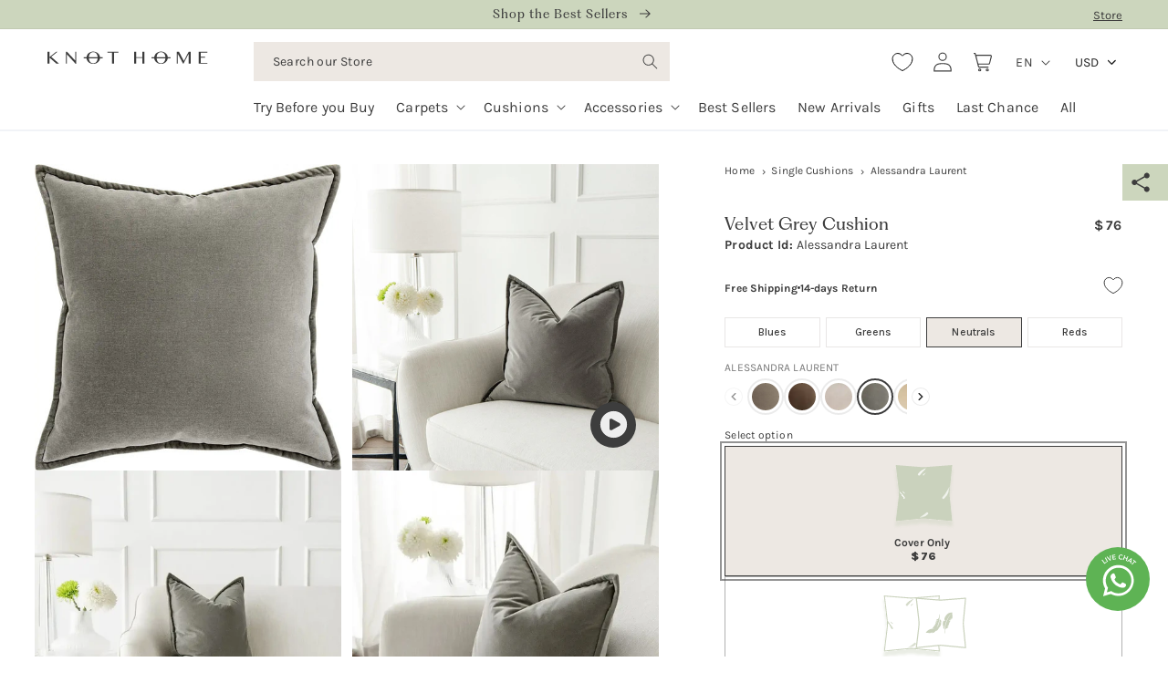

--- FILE ---
content_type: text/html; charset=utf-8
request_url: https://knothome.com/products/alessandra-laurent-velvet-grey-cushion
body_size: 91242
content:
<!doctype html>
<html
  class="no-js"
  lang="en"
>
  <head>
    <script>
      !(function (t, e) {
        var o, n, p, r;
        e.__SV ||
          ((window.posthog = e),
          (e._i = []),
          (e.init = function (i, s, a) {
            function g(t, e) {
              var o = e.split('.');
              2 == o.length && ((t = t[o[0]]), (e = o[1])),
                (t[e] = function () {
                  t.push([e].concat(Array.prototype.slice.call(arguments, 0)));
                });
            }
            ((p = t.createElement('script')).type = 'text/javascript'),
              (p.crossOrigin = 'anonymous'),
              (p.async = !0),
              (p.src = s.api_host.replace('.i.posthog.com', '-assets.i.posthog.com') + '/static/array.js'),
              (r = t.getElementsByTagName('script')[0]).parentNode.insertBefore(p, r);
            var u = e;
            for (
              void 0 !== a ? (u = e[a] = []) : (a = 'posthog'),
                u.people = u.people || [],
                u.toString = function (t) {
                  var e = 'posthog';
                  return 'posthog' !== a && (e += '.' + a), t || (e += ' (stub)'), e;
                },
                u.people.toString = function () {
                  return u.toString(1) + '.people (stub)';
                },
                o =
                  'init Te Ds js Re Os As capture Ke calculateEventProperties zs register register_once register_for_session unregister unregister_for_session Hs getFeatureFlag getFeatureFlagPayload isFeatureEnabled reloadFeatureFlags updateEarlyAccessFeatureEnrollment getEarlyAccessFeatures on onFeatureFlags onSurveysLoaded onSessionId getSurveys getActiveMatchingSurveys renderSurvey displaySurvey canRenderSurvey canRenderSurveyAsync identify setPersonProperties group resetGroups setPersonPropertiesForFlags resetPersonPropertiesForFlags setGroupPropertiesForFlags resetGroupPropertiesForFlags reset get_distinct_id getGroups get_session_id get_session_replay_url alias set_config startSessionRecording stopSessionRecording sessionRecordingStarted captureException loadToolbar get_property getSessionProperty qs Ns createPersonProfile Bs Cs Ws opt_in_capturing opt_out_capturing has_opted_in_capturing has_opted_out_capturing get_explicit_consent_status is_capturing clear_opt_in_out_capturing Ls debug L Us getPageViewId captureTraceFeedback captureTraceMetric'.split(
                    ' '
                  ),
                n = 0;
              n < o.length;
              n++
            )
              g(u, o[n]);
            e._i.push([i, s, a]);
          }),
          (e.__SV = 1));
      })(document, window.posthog || []);
      posthog.init('phc_o49gCAmfUS098NaMOXzVGBxis1hkIy0iUmfJHlzJ8mb', {
        api_host: 'https://us.i.posthog.com',
        defaults: '2025-05-24',
        person_profiles: 'always', // or 'always' to create profiles for anonymous users as well
      });
    </script>
    <!-- Added by AVADA SEO Suite -->
     

    <!-- /Added by AVADA SEO Suite -->
    <meta charset="utf-8">
    <meta http-equiv="X-UA-Compatible" content="IE=edge">
    <meta name="viewport" content="width=device-width,initial-scale=1">
    <meta name="theme-color" content="#CCD6BD">
    <link rel="manifest" href="//knothome.com/cdn/shop/t/63/assets/manifest.json?v=168366955166661954031718053434">
    <link rel="canonical" href="https://knothome.com/products/alessandra-laurent-velvet-grey-cushion"><link rel="icon" type="image/png" href="//knothome.com/cdn/shop/files/favicon_144x144_534d2f08-4816-4d23-80ac-24df11af1c5a.png?crop=center&height=32&v=1707340459&width=32"><link rel="preconnect" href="https://fonts.shopifycdn.com" crossorigin><title>
      Alessandra Laurent- Buy Velvet Grey Cushion | Knot Home
</title>

    
      <meta name="description" content="Add rich texture to your décor with Alessandra Laurent grey velvet cushion online at Knot Home. Browse through our range of cushions &amp; cushion covers. Order Now!">
    

    <!-- Hotjar Tracking Code for KnotHome -->
    <script>
      (function (h, o, t, j, a, r) {
        h.hj =
          h.hj ||
          function () {
            (h.hj.q = h.hj.q || []).push(arguments);
          };
        h._hjSettings = { hjid: 4999522, hjsv: 6 };
        a = o.getElementsByTagName('head')[0];
        r = o.createElement('script');
        r.async = 1;
        r.src = t + h._hjSettings.hjid + j + h._hjSettings.hjsv;
        a.appendChild(r);
      })(window, document, 'https://static.hotjar.com/c/hotjar-', '.js?sv=');
    </script>

    <!-- Google Tag Manager -->
    <script>
      (function (w, d, s, l, i) {
        w[l] = w[l] || [];
        w[l].push({ 'gtm.start': new Date().getTime(), event: 'gtm.js' });
        var f = d.getElementsByTagName(s)[0],
          j = d.createElement(s),
          dl = l != 'dataLayer' ? '&l=' + l : '';
        j.async = true;
        j.src = 'https://www.googletagmanager.com/gtm.js?id=' + i + dl;
        f.parentNode.insertBefore(j, f);
      })(window, document, 'script', 'dataLayer', 'GTM-MMD9C3C');
    </script>
    <!-- End Google Tag Manager -->
    <meta name="google-site-verification" content="78594f0bf6460f58">
    <meta name="google-site-verification" content="cKqqLtHvJ4d26KyOc9Cb7IDI3ALACo9iGe7oreLz5MY">
    <!-- Global site tag (gtag.js) - Google AdWords: 727043168 -->
    <script async src="https://www.googletagmanager.com/gtag/js?id=AW-727043168"></script>
    <script>
      window.dataLayer = window.dataLayer || [];
      function gtag() {
        dataLayer.push(arguments);
      }
      gtag('js', new Date());

      gtag('config', 'AW-727043168');

      function gtag_report_conversion(url) {
        var callback = function () {
          if (typeof url != 'undefined') {
            window.location = url;
          }
        };
        gtag('event', 'conversion', {
          send_to: 'AW-727043168/VwfNCKCwhs8aEOCY19oC',
          event_callback: callback,
        });
        return false;
      }
    </script>
    

    

<meta property="og:site_name" content="Knot Home">
<meta property="og:url" content="https://knothome.com/products/alessandra-laurent-velvet-grey-cushion">
<meta property="og:title" content="Alessandra Laurent- Buy Velvet Grey Cushion | Knot Home">
<meta property="og:type" content="product">
<meta property="og:description" content="Add rich texture to your décor with Alessandra Laurent grey velvet cushion online at Knot Home. Browse through our range of cushions &amp; cushion covers. Order Now!"><meta property="og:image" content="http://knothome.com/cdn/shop/files/white_alessandra_laurent_0539d77f-e161-4e7d-868f-3f4a5e281deb.webp?v=1741075894">
  <meta property="og:image:secure_url" content="https://knothome.com/cdn/shop/files/white_alessandra_laurent_0539d77f-e161-4e7d-868f-3f4a5e281deb.webp?v=1741075894">
  <meta property="og:image:width" content="1000">
  <meta property="og:image:height" content="1000"><meta property="og:price:amount" content="279">
  <meta property="og:price:currency" content="AED"><meta name="twitter:card" content="summary_large_image">
<meta name="twitter:title" content="Alessandra Laurent- Buy Velvet Grey Cushion | Knot Home">
<meta name="twitter:description" content="Add rich texture to your décor with Alessandra Laurent grey velvet cushion online at Knot Home. Browse through our range of cushions &amp; cushion covers. Order Now!">


    <script src="//knothome.com/cdn/shop/t/63/assets/constants.js?v=58251544750838685771707335723" defer="defer"></script>
    <script src="//knothome.com/cdn/shop/t/63/assets/pubsub.js?v=158357773527763999511707335722" defer="defer"></script>
    <script src="//knothome.com/cdn/shop/t/63/assets/global.js?v=134751214126001409591767756833" defer="defer"></script><script>window.performance && window.performance.mark && window.performance.mark('shopify.content_for_header.start');</script><meta name="google-site-verification" content="WbK7RmJnRACMqQzOetX05AYLyBZrMiPs3uhoX6caszw">
<meta name="google-site-verification" content="q7aWHoJVUX8lX8utSFE2L4Rst914Gmw1yQA3dro6-Cg">
<meta id="shopify-digital-wallet" name="shopify-digital-wallet" content="/6881771583/digital_wallets/dialog">
<link rel="alternate" hreflang="x-default" href="https://knothome.com/products/alessandra-laurent-velvet-grey-cushion">
<link rel="alternate" hreflang="en-AE" href="https://knothome.com/products/alessandra-laurent-velvet-grey-cushion">
<link rel="alternate" hreflang="ar-AE" href="https://knothome.com/ar/products/alessandra-laurent-velvet-grey-cushion">
<link rel="alternate" type="application/json+oembed" href="https://knothome.com/products/alessandra-laurent-velvet-grey-cushion.oembed">
<script async="async" src="/checkouts/internal/preloads.js?locale=en-AE"></script>
<script id="shopify-features" type="application/json">{"accessToken":"4e55aa954796fe5d61b71a2959b201ca","betas":["rich-media-storefront-analytics"],"domain":"knothome.com","predictiveSearch":true,"shopId":6881771583,"locale":"en"}</script>
<script>var Shopify = Shopify || {};
Shopify.shop = "knothome.myshopify.com";
Shopify.locale = "en";
Shopify.currency = {"active":"AED","rate":"1.0"};
Shopify.country = "AE";
Shopify.theme = {"name":"knothome\/main","id":124250554431,"schema_name":"KnotHome","schema_version":"1.0.0","theme_store_id":null,"role":"main"};
Shopify.theme.handle = "null";
Shopify.theme.style = {"id":null,"handle":null};
Shopify.cdnHost = "knothome.com/cdn";
Shopify.routes = Shopify.routes || {};
Shopify.routes.root = "/";</script>
<script type="module">!function(o){(o.Shopify=o.Shopify||{}).modules=!0}(window);</script>
<script>!function(o){function n(){var o=[];function n(){o.push(Array.prototype.slice.apply(arguments))}return n.q=o,n}var t=o.Shopify=o.Shopify||{};t.loadFeatures=n(),t.autoloadFeatures=n()}(window);</script>
<script id="shop-js-analytics" type="application/json">{"pageType":"product"}</script>
<script defer="defer" async type="module" src="//knothome.com/cdn/shopifycloud/shop-js/modules/v2/client.init-shop-cart-sync_BApSsMSl.en.esm.js"></script>
<script defer="defer" async type="module" src="//knothome.com/cdn/shopifycloud/shop-js/modules/v2/chunk.common_CBoos6YZ.esm.js"></script>
<script type="module">
  await import("//knothome.com/cdn/shopifycloud/shop-js/modules/v2/client.init-shop-cart-sync_BApSsMSl.en.esm.js");
await import("//knothome.com/cdn/shopifycloud/shop-js/modules/v2/chunk.common_CBoos6YZ.esm.js");

  window.Shopify.SignInWithShop?.initShopCartSync?.({"fedCMEnabled":true,"windoidEnabled":true});

</script>
<script>(function() {
  var isLoaded = false;
  function asyncLoad() {
    if (isLoaded) return;
    isLoaded = true;
    var urls = ["https:\/\/loox.io\/widget\/VJ-xaPtrev\/loox.1562155167685.js?shop=knothome.myshopify.com","https:\/\/intg.snapchat.com\/shopify\/shopify-scevent-init.js?id=2a701000-6eb9-4b57-b819-2c81f6723372\u0026shop=knothome.myshopify.com","https:\/\/cdn.rebuyengine.com\/onsite\/js\/rebuy.js?shop=knothome.myshopify.com"];
    for (var i = 0; i < urls.length; i++) {
      var s = document.createElement('script');
      s.type = 'text/javascript';
      s.async = true;
      s.src = urls[i];
      var x = document.getElementsByTagName('script')[0];
      x.parentNode.insertBefore(s, x);
    }
  };
  if(window.attachEvent) {
    window.attachEvent('onload', asyncLoad);
  } else {
    window.addEventListener('load', asyncLoad, false);
  }
})();</script>
<script id="__st">var __st={"a":6881771583,"offset":14400,"reqid":"2d29d430-ea89-4435-8a97-c03755c573ef-1768927412","pageurl":"knothome.com\/products\/alessandra-laurent-velvet-grey-cushion","u":"7246f7079eb2","p":"product","rtyp":"product","rid":6974652612671};</script>
<script>window.ShopifyPaypalV4VisibilityTracking = true;</script>
<script id="captcha-bootstrap">!function(){'use strict';const t='contact',e='account',n='new_comment',o=[[t,t],['blogs',n],['comments',n],[t,'customer']],c=[[e,'customer_login'],[e,'guest_login'],[e,'recover_customer_password'],[e,'create_customer']],r=t=>t.map((([t,e])=>`form[action*='/${t}']:not([data-nocaptcha='true']) input[name='form_type'][value='${e}']`)).join(','),a=t=>()=>t?[...document.querySelectorAll(t)].map((t=>t.form)):[];function s(){const t=[...o],e=r(t);return a(e)}const i='password',u='form_key',d=['recaptcha-v3-token','g-recaptcha-response','h-captcha-response',i],f=()=>{try{return window.sessionStorage}catch{return}},m='__shopify_v',_=t=>t.elements[u];function p(t,e,n=!1){try{const o=window.sessionStorage,c=JSON.parse(o.getItem(e)),{data:r}=function(t){const{data:e,action:n}=t;return t[m]||n?{data:e,action:n}:{data:t,action:n}}(c);for(const[e,n]of Object.entries(r))t.elements[e]&&(t.elements[e].value=n);n&&o.removeItem(e)}catch(o){console.error('form repopulation failed',{error:o})}}const l='form_type',E='cptcha';function T(t){t.dataset[E]=!0}const w=window,h=w.document,L='Shopify',v='ce_forms',y='captcha';let A=!1;((t,e)=>{const n=(g='f06e6c50-85a8-45c8-87d0-21a2b65856fe',I='https://cdn.shopify.com/shopifycloud/storefront-forms-hcaptcha/ce_storefront_forms_captcha_hcaptcha.v1.5.2.iife.js',D={infoText:'Protected by hCaptcha',privacyText:'Privacy',termsText:'Terms'},(t,e,n)=>{const o=w[L][v],c=o.bindForm;if(c)return c(t,g,e,D).then(n);var r;o.q.push([[t,g,e,D],n]),r=I,A||(h.body.append(Object.assign(h.createElement('script'),{id:'captcha-provider',async:!0,src:r})),A=!0)});var g,I,D;w[L]=w[L]||{},w[L][v]=w[L][v]||{},w[L][v].q=[],w[L][y]=w[L][y]||{},w[L][y].protect=function(t,e){n(t,void 0,e),T(t)},Object.freeze(w[L][y]),function(t,e,n,w,h,L){const[v,y,A,g]=function(t,e,n){const i=e?o:[],u=t?c:[],d=[...i,...u],f=r(d),m=r(i),_=r(d.filter((([t,e])=>n.includes(e))));return[a(f),a(m),a(_),s()]}(w,h,L),I=t=>{const e=t.target;return e instanceof HTMLFormElement?e:e&&e.form},D=t=>v().includes(t);t.addEventListener('submit',(t=>{const e=I(t);if(!e)return;const n=D(e)&&!e.dataset.hcaptchaBound&&!e.dataset.recaptchaBound,o=_(e),c=g().includes(e)&&(!o||!o.value);(n||c)&&t.preventDefault(),c&&!n&&(function(t){try{if(!f())return;!function(t){const e=f();if(!e)return;const n=_(t);if(!n)return;const o=n.value;o&&e.removeItem(o)}(t);const e=Array.from(Array(32),(()=>Math.random().toString(36)[2])).join('');!function(t,e){_(t)||t.append(Object.assign(document.createElement('input'),{type:'hidden',name:u})),t.elements[u].value=e}(t,e),function(t,e){const n=f();if(!n)return;const o=[...t.querySelectorAll(`input[type='${i}']`)].map((({name:t})=>t)),c=[...d,...o],r={};for(const[a,s]of new FormData(t).entries())c.includes(a)||(r[a]=s);n.setItem(e,JSON.stringify({[m]:1,action:t.action,data:r}))}(t,e)}catch(e){console.error('failed to persist form',e)}}(e),e.submit())}));const S=(t,e)=>{t&&!t.dataset[E]&&(n(t,e.some((e=>e===t))),T(t))};for(const o of['focusin','change'])t.addEventListener(o,(t=>{const e=I(t);D(e)&&S(e,y())}));const B=e.get('form_key'),M=e.get(l),P=B&&M;t.addEventListener('DOMContentLoaded',(()=>{const t=y();if(P)for(const e of t)e.elements[l].value===M&&p(e,B);[...new Set([...A(),...v().filter((t=>'true'===t.dataset.shopifyCaptcha))])].forEach((e=>S(e,t)))}))}(h,new URLSearchParams(w.location.search),n,t,e,['guest_login'])})(!0,!0)}();</script>
<script integrity="sha256-4kQ18oKyAcykRKYeNunJcIwy7WH5gtpwJnB7kiuLZ1E=" data-source-attribution="shopify.loadfeatures" defer="defer" src="//knothome.com/cdn/shopifycloud/storefront/assets/storefront/load_feature-a0a9edcb.js" crossorigin="anonymous"></script>
<script data-source-attribution="shopify.dynamic_checkout.dynamic.init">var Shopify=Shopify||{};Shopify.PaymentButton=Shopify.PaymentButton||{isStorefrontPortableWallets:!0,init:function(){window.Shopify.PaymentButton.init=function(){};var t=document.createElement("script");t.src="https://knothome.com/cdn/shopifycloud/portable-wallets/latest/portable-wallets.en.js",t.type="module",document.head.appendChild(t)}};
</script>
<script data-source-attribution="shopify.dynamic_checkout.buyer_consent">
  function portableWalletsHideBuyerConsent(e){var t=document.getElementById("shopify-buyer-consent"),n=document.getElementById("shopify-subscription-policy-button");t&&n&&(t.classList.add("hidden"),t.setAttribute("aria-hidden","true"),n.removeEventListener("click",e))}function portableWalletsShowBuyerConsent(e){var t=document.getElementById("shopify-buyer-consent"),n=document.getElementById("shopify-subscription-policy-button");t&&n&&(t.classList.remove("hidden"),t.removeAttribute("aria-hidden"),n.addEventListener("click",e))}window.Shopify?.PaymentButton&&(window.Shopify.PaymentButton.hideBuyerConsent=portableWalletsHideBuyerConsent,window.Shopify.PaymentButton.showBuyerConsent=portableWalletsShowBuyerConsent);
</script>
<script data-source-attribution="shopify.dynamic_checkout.cart.bootstrap">document.addEventListener("DOMContentLoaded",(function(){function t(){return document.querySelector("shopify-accelerated-checkout-cart, shopify-accelerated-checkout")}if(t())Shopify.PaymentButton.init();else{new MutationObserver((function(e,n){t()&&(Shopify.PaymentButton.init(),n.disconnect())})).observe(document.body,{childList:!0,subtree:!0})}}));
</script>
<link id="shopify-accelerated-checkout-styles" rel="stylesheet" media="screen" href="https://knothome.com/cdn/shopifycloud/portable-wallets/latest/accelerated-checkout-backwards-compat.css" crossorigin="anonymous">
<style id="shopify-accelerated-checkout-cart">
        #shopify-buyer-consent {
  margin-top: 1em;
  display: inline-block;
  width: 100%;
}

#shopify-buyer-consent.hidden {
  display: none;
}

#shopify-subscription-policy-button {
  background: none;
  border: none;
  padding: 0;
  text-decoration: underline;
  font-size: inherit;
  cursor: pointer;
}

#shopify-subscription-policy-button::before {
  box-shadow: none;
}

      </style>

<script>window.performance && window.performance.mark && window.performance.mark('shopify.content_for_header.end');</script>


    <style data-shopify>
      @font-face {
  font-family: Karla;
  font-weight: 400;
  font-style: normal;
  font-display: swap;
  src: url("//knothome.com/cdn/fonts/karla/karla_n4.40497e07df527e6a50e58fb17ef1950c72f3e32c.woff2") format("woff2"),
       url("//knothome.com/cdn/fonts/karla/karla_n4.e9f6f9de321061073c6bfe03c28976ba8ce6ee18.woff") format("woff");
}

      @font-face {
  font-family: Karla;
  font-weight: 700;
  font-style: normal;
  font-display: swap;
  src: url("//knothome.com/cdn/fonts/karla/karla_n7.4358a847d4875593d69cfc3f8cc0b44c17b3ed03.woff2") format("woff2"),
       url("//knothome.com/cdn/fonts/karla/karla_n7.96e322f6d76ce794f25fa29e55d6997c3fb656b6.woff") format("woff");
}

      @font-face {
  font-family: Karla;
  font-weight: 400;
  font-style: italic;
  font-display: swap;
  src: url("//knothome.com/cdn/fonts/karla/karla_i4.2086039c16bcc3a78a72a2f7b471e3c4a7f873a6.woff2") format("woff2"),
       url("//knothome.com/cdn/fonts/karla/karla_i4.7b9f59841a5960c16fa2a897a0716c8ebb183221.woff") format("woff");
}

      @font-face {
  font-family: Karla;
  font-weight: 700;
  font-style: italic;
  font-display: swap;
  src: url("//knothome.com/cdn/fonts/karla/karla_i7.fe031cd65d6e02906286add4f6dda06afc2615f0.woff2") format("woff2"),
       url("//knothome.com/cdn/fonts/karla/karla_i7.816d4949fa7f7d79314595d7003eda5b44e959e3.woff") format("woff");
}



      
        :root,
        .color-background-white {
          --color-background: 255,255,255;
        
          --gradient-background: #ffffff;
        

        

        --color-foreground: 61,61,61;
        --color-background-contrast: 191,191,191;
        --color-shadow: 231,226,215;
        --color-button: 204,214,189;
        --color-button-text: 61,61,61;
        --color-secondary-button: 237,232,227;
        --color-secondary-button-text: 61,61,61;
        --color-link: 61,61,61;
        --color-badge-foreground: 61,61,61;
        --color-badge-background: 255,255,255;
        --color-badge-border: 61,61,61;
        --payment-terms-background-color: rgb(255 255 255);
      }
      
        
        .color-background-accent {
          --color-background: 204,214,189;
        
          --gradient-background: #ccd6bd;
        

        

        --color-foreground: 61,61,61;
        --color-background-contrast: 143,165,110;
        --color-shadow: 18,18,18;
        --color-button: 61,61,61;
        --color-button-text: 255,255,255;
        --color-secondary-button: 250,245,239;
        --color-secondary-button-text: 61,61,61;
        --color-link: 61,61,61;
        --color-badge-foreground: 61,61,61;
        --color-badge-background: 204,214,189;
        --color-badge-border: 61,61,61;
        --payment-terms-background-color: rgb(204 214 189);
      }
      
        
        .color-background-dark {
          --color-background: 237,232,227;
        
          --gradient-background: #ede8e3;
        

        

        --color-foreground: 61,61,61;
        --color-background-contrast: 187,168,149;
        --color-shadow: 18,18,18;
        --color-button: 204,214,189;
        --color-button-text: 61,61,61;
        --color-secondary-button: 250,245,239;
        --color-secondary-button-text: 61,61,61;
        --color-link: 61,61,61;
        --color-badge-foreground: 61,61,61;
        --color-badge-background: 237,232,227;
        --color-badge-border: 61,61,61;
        --payment-terms-background-color: rgb(237 232 227);
      }
      
        
        .color-background-light {
          --color-background: 250,245,239;
        
          --gradient-background: #faf5ef;
        

        

        --color-foreground: 61,61,61;
        --color-background-contrast: 220,184,142;
        --color-shadow: 18,18,18;
        --color-button: 204,214,189;
        --color-button-text: 61,61,61;
        --color-secondary-button: 250,245,239;
        --color-secondary-button-text: 61,61,61;
        --color-link: 61,61,61;
        --color-badge-foreground: 61,61,61;
        --color-badge-background: 250,245,239;
        --color-badge-border: 61,61,61;
        --payment-terms-background-color: rgb(250 245 239);
      }
      
        
        .color-background-black {
          --color-background: 61,61,61;
        
          --gradient-background: #3d3d3d;
        

        

        --color-foreground: 255,255,255;
        --color-background-contrast: 74,74,74;
        --color-shadow: 18,18,18;
        --color-button: 204,214,189;
        --color-button-text: 61,61,61;
        --color-secondary-button: 250,245,239;
        --color-secondary-button-text: 61,61,61;
        --color-link: 61,61,61;
        --color-badge-foreground: 255,255,255;
        --color-badge-background: 61,61,61;
        --color-badge-border: 255,255,255;
        --payment-terms-background-color: rgb(61 61 61);
      }
      

      body, .color-background-white, .color-background-accent, .color-background-dark, .color-background-light, .color-background-black {
        color: rgba(var(--color-foreground), 1);
        background-color: rgb(var(--color-background));
      }

      :root {
        --font-body-family: Karla, sans-serif;
        --font-body-style: normal;
        --font-body-weight: 400;
        --font-body-weight-bold: 700;

        /* --font-heading-family: Assistant, sans-serif; */
        --font-heading-family: 'PP Fragment', sans-serif;
        --font-heading-style: normal;
        --font-heading-weight: 400;

        --font-body-scale: 1.0;
        --font-heading-scale: 1.0;

        --media-padding: px;
        --media-border-opacity: 0.05;
        --media-border-width: 1px;
        --media-radius: 0px;
        --media-shadow-opacity: 0.0;
        --media-shadow-horizontal-offset: 0px;
        --media-shadow-vertical-offset: 4px;
        --media-shadow-blur-radius: 5px;
        --media-shadow-visible: 0;

        --page-width: 160rem;
        --page-width-margin: 0rem;

        --product-card-image-padding: 0.0rem;
        --product-card-corner-radius: 0.0rem;
        --product-card-text-alignment: left;
        --product-card-border-width: 0.0rem;
        --product-card-border-opacity: 0.1;
        --product-card-shadow-opacity: 0.0;
        --product-card-shadow-visible: 0;
        --product-card-shadow-horizontal-offset: 0.0rem;
        --product-card-shadow-vertical-offset: 0.4rem;
        --product-card-shadow-blur-radius: 0.5rem;

        --collection-card-image-padding: 0.0rem;
        --collection-card-corner-radius: 0.0rem;
        --collection-card-text-alignment: left;
        --collection-card-border-width: 0.0rem;
        --collection-card-border-opacity: 0.1;
        --collection-card-shadow-opacity: 0.0;
        --collection-card-shadow-visible: 0;
        --collection-card-shadow-horizontal-offset: 0.0rem;
        --collection-card-shadow-vertical-offset: 0.4rem;
        --collection-card-shadow-blur-radius: 0.5rem;

        --blog-card-image-padding: 0.0rem;
        --blog-card-corner-radius: 0.0rem;
        --blog-card-text-alignment: left;
        --blog-card-border-width: 0.0rem;
        --blog-card-border-opacity: 0.1;
        --blog-card-shadow-opacity: 0.0;
        --blog-card-shadow-visible: 0;
        --blog-card-shadow-horizontal-offset: 0.0rem;
        --blog-card-shadow-vertical-offset: 0.4rem;
        --blog-card-shadow-blur-radius: 0.5rem;

        --badge-corner-radius: 4.0rem;

        --popup-border-width: 1px;
        --popup-border-opacity: 0.1;
        --popup-corner-radius: 0px;
        --popup-shadow-opacity: 0.05;
        --popup-shadow-horizontal-offset: 0px;
        --popup-shadow-vertical-offset: 4px;
        --popup-shadow-blur-radius: 5px;

        --drawer-border-width: 1px;
        --drawer-border-opacity: 0.1;
        --drawer-shadow-opacity: 0.0;
        --drawer-shadow-horizontal-offset: 0px;
        --drawer-shadow-vertical-offset: 4px;
        --drawer-shadow-blur-radius: 5px;

        --spacing-sections-desktop: 0px;
        --spacing-sections-mobile: 0px;

        --grid-desktop-vertical-spacing: 40px;
        --grid-desktop-horizontal-spacing: 24px;
        --grid-mobile-vertical-spacing: 20px;
        --grid-mobile-horizontal-spacing: 12px;

        --text-boxes-border-opacity: 0.1;
        --text-boxes-border-width: 0px;
        --text-boxes-radius: 0px;
        --text-boxes-shadow-opacity: 0.0;
        --text-boxes-shadow-visible: 0;
        --text-boxes-shadow-horizontal-offset: 0px;
        --text-boxes-shadow-vertical-offset: 4px;
        --text-boxes-shadow-blur-radius: 5px;

        --buttons-radius: 0px;
        --buttons-radius-outset: 0px;
        --buttons-border-width: 1px;
        --buttons-border-opacity: 1.0;
        --buttons-shadow-opacity: 0.0;
        --buttons-shadow-visible: 0;
        --buttons-shadow-horizontal-offset: 0px;
        --buttons-shadow-vertical-offset: 4px;
        --buttons-shadow-blur-radius: 5px;
        --buttons-border-offset: 0px;

        --inputs-radius: 0px;
        --inputs-border-width: 1px;
        --inputs-border-opacity: 0.55;
        --inputs-shadow-opacity: 0.0;
        --inputs-shadow-horizontal-offset: 0px;
        --inputs-margin-offset: 0px;
        --inputs-shadow-vertical-offset: 0px;
        --inputs-shadow-blur-radius: 5px;
        --inputs-radius-outset: 0px;

        --variant-pills-radius: 40px;
        --variant-pills-border-width: 1px;
        --variant-pills-border-opacity: 0.55;
        --variant-pills-shadow-opacity: 0.0;
        --variant-pills-shadow-horizontal-offset: 0px;
        --variant-pills-shadow-vertical-offset: 4px;
        --variant-pills-shadow-blur-radius: 5px;
      }

      *,
      *::before,
      *::after {
        box-sizing: inherit;
      }

      html {
        box-sizing: border-box;
        font-size: calc(var(--font-body-scale) * 62.5%);
        height: 100%;
      }

      html[lang="ar"] body {
        direction: rtl !important;
        text-align: right !important;
      }

      body {
        display: grid;
        grid-template-rows: auto auto 1fr auto;
        grid-template-columns: 100%;
        min-height: 100%;
        margin: 0;
        font-size: 1.6rem;
        letter-spacing: 0.1px;
        line-height: calc(1 + 0.4 / var(--font-body-scale));
        font-family: var(--font-body-family);
        font-style: var(--font-body-style);
        font-weight: var(--font-body-weight);
        -webkit-font-smoothing: antialiased;
        -moz-osx-font-smoothing: grayscale;
      }

      @media screen and (min-width: 750px) {
        body {
          font-size: 1.6rem;
        }
      }
    </style>

    <link href="//knothome.com/cdn/shop/t/63/assets/main.css?v=13142796911573318051754978244" rel="stylesheet" type="text/css" media="all" />
    <link href="//knothome.com/cdn/shop/t/63/assets/base.css?v=82014180544588968431767847073" rel="stylesheet" type="text/css" media="all" />
<link rel="preload" as="font" href="//knothome.com/cdn/fonts/karla/karla_n4.40497e07df527e6a50e58fb17ef1950c72f3e32c.woff2" type="font/woff2" crossorigin>
<link href="//knothome.com/cdn/shop/t/63/assets/component-localization-form.css?v=177173979047820167221759125980" rel="stylesheet" type="text/css" media="all" />
      <script src="//knothome.com/cdn/shop/t/63/assets/localization-form.js?v=161644695336821385561707335722" defer="defer"></script><link
        rel="stylesheet"
        href="//knothome.com/cdn/shop/t/63/assets/component-predictive-search.css?v=140117751045473290221707925819"
      ><script>
      document.documentElement.className = document.documentElement.className.replace('no-js', 'js');
      if (Shopify.designMode) {
        document.documentElement.classList.add('shopify-design-mode');
      }
    </script>

    <script
      type="text/javascript"
      src="https://cdn.roomvo.com/static/scripts/b2b/knothome.js"
      async
    ></script>

    <link rel="preconnect" href="https://fonts.googleapis.com">
    <link rel="preconnect" href="https://fonts.gstatic.com" crossorigin>
    <link
      href="https://fonts.googleapis.com/css2?family=Raleway:ital,wght@0,100..900;1,100..900&display=swap"
      rel="stylesheet"
    >
    
    

    <link
      rel="stylesheet"
      href="//knothome.com/cdn/shop/t/63/assets/fht-parcel.css?v=48188532884809144781764178216"
    >

    <script src="//knothome.com/cdn/shop/t/63/assets/ga-functions.js?v=70583614844629168591768422437"></script>

    <script id="page-view-tracker">
      pageViewGA(
      'product.cushions',
      null,
       'Anonymous',
       'en'
       )
    </script>
  <!-- BEGIN app block: shopify://apps/bucks/blocks/app-embed/4f0a9b06-9da4-4a49-b378-2de9d23a3af3 -->
<script>
  window.bucksCC = window.bucksCC || {};
  window.bucksCC.metaConfig = {};
  window.bucksCC.reConvert = function() {};
  "function" != typeof Object.assign && (Object.assign = function(n) {
    if (null == n) 
      throw new TypeError("Cannot convert undefined or null to object");
    



    for (var r = Object(n), t = 1; t < arguments.length; t++) {
      var e = arguments[t];
      if (null != e) 
        for (var o in e) 
          e.hasOwnProperty(o) && (r[o] = e[o])
    }
    return r
  });

const bucks_validateJson = json => {
    let checkedJson;
    try {
        checkedJson = JSON.parse(json);
    } catch (error) { }
    return checkedJson;
};

  const bucks_encodedData = "[base64]";

  const bucks_myshopifyDomain = "knothome.com";

  const decodedURI = atob(bucks_encodedData);
  const bucks_decodedString = decodeURIComponent(decodedURI);


  const bucks_parsedData = bucks_validateJson(bucks_decodedString) || {};
  Object.assign(window.bucksCC.metaConfig, {

    ... bucks_parsedData,
    money_format: "\u003cspan class=money\u003e{{amount_no_decimals}}\u003c\/span\u003e",
    money_with_currency_format: "\u003cspan class=money\u003eAED {{amount_no_decimals}}\u003c\/span\u003e",
    userCurrency: "AED"

  });
  window.bucksCC.reConvert = function() {};
  window.bucksCC.themeAppExtension = true;
  window.bucksCC.metaConfig.multiCurrencies = [];
  window.bucksCC.localization = {};
  
  

  window.bucksCC.localization.availableCountries = ["BH","KW","OM","QA","SA","AE"];
  window.bucksCC.localization.availableLanguages = ["en","ar"];

  
  window.bucksCC.metaConfig.multiCurrencies = "AED".split(',') || '';
  window.bucksCC.metaConfig.cartCurrency = "AED" || '';

  if ((((window || {}).bucksCC || {}).metaConfig || {}).instantLoader) {
    self.fetch || (self.fetch = function(e, n) {
      return n = n || {},
      new Promise(function(t, s) {
        var r = new XMLHttpRequest,
          o = [],
          u = [],
          i = {},
          a = function() {
            return {
              ok: 2 == (r.status / 100 | 0),
              statusText: r.statusText,
              status: r.status,
              url: r.responseURL,
              text: function() {
                return Promise.resolve(r.responseText)
              },
              json: function() {
                return Promise.resolve(JSON.parse(r.responseText))
              },
              blob: function() {
                return Promise.resolve(new Blob([r.response]))
              },
              clone: a,
              headers: {
                keys: function() {
                  return o
                },
                entries: function() {
                  return u
                },
                get: function(e) {
                  return i[e.toLowerCase()]
                },
                has: function(e) {
                  return e.toLowerCase() in i
                }
              }
            }
          };
        for (var c in r.open(n.method || "get", e, !0), r.onload = function() {
          r.getAllResponseHeaders().replace(/^(.*?):[^S\n]*([sS]*?)$/gm, function(e, n, t) {
            o.push(n = n.toLowerCase()),
            u.push([n, t]),
            i[n] = i[n]
              ? i[n] + "," + t
              : t
          }),
          t(a())
        },
        r.onerror = s,
        r.withCredentials = "include" == n.credentials,
        n.headers) 
          r.setRequestHeader(c, n.headers[c]);
        r.send(n.body || null)
      })
    });
    !function() {
      function t(t) {
        const e = document.createElement("style");
        e.innerText = t,
        document.head.appendChild(e)
      }
      function e(t) {
        const e = document.createElement("script");
        e.type = "text/javascript",
        e.text = t,
        document.head.appendChild(e),
        console.log("%cBUCKSCC: Instant Loader Activated ⚡️", "background: #1c64f6; color: #fff; font-size: 12px; font-weight:bold; padding: 5px 10px; border-radius: 3px")
      }
      let n = sessionStorage.getItem("bucksccHash");
      (
        n = n
          ? JSON.parse(n)
          : null
      )
        ? e(n)
        : fetch(`https://${bucks_myshopifyDomain}/apps/buckscc/sdk.min.js`, {mode: "no-cors"}).then(function(t) {
          return t.text()
        }).then(function(t) {
          if ((t || "").length > 100) {
            const o = JSON.stringify(t);
            sessionStorage.setItem("bucksccHash", o),
            n = t,
            e(t)
          }
        })
    }();
  }

  const themeAppExLoadEvent = new Event("BUCKSCC_THEME-APP-EXTENSION_LOADED", { bubbles: true, cancelable: false });

  // Dispatch the custom event on the window
  window.dispatchEvent(themeAppExLoadEvent);

</script><!-- END app block --><!-- BEGIN app block: shopify://apps/lookfy-gallery/blocks/app-embed/596af5f6-9933-4730-95c2-f7d8d52a0c3e --><!-- BEGIN app snippet: javascript -->
<script type="text/javascript">
window.lfPageType??="product";
window.lfPageId??="6974652612671";
window.lfHandle??="products/alessandra-laurent-velvet-grey-cushion";
window.lfShopID??="6881771583";
window.lfShopUrl??="https://knothome.com";
window.lfIsoCode??="en";
window.lfCountry??="en";
window.lfLanguages??=[{"shop_locale":{"locale":"en","enabled":true,"primary":true,"published":true}},{"shop_locale":{"locale":"ar","enabled":true,"primary":false,"published":true}}];
window.lfCurrencyFormat??="AED {{amount_no_decimals}}";
window.lfMoneyFormat??="{{amount_no_decimals}}";
window.lfCartAdd??="/cart/add";
window.lfCartUrl??="/cart";
window.lfShopLang??={"add_to_cart_select":"Select {attribute_label}","choose_options":"Choose Options","add_to_cart":"Add to Cart","add_all_to_cart":"Add All to Cart","sold_out":"Sold Out","load_more":"Load More","badge_discount":"Off","sale":"Sale","description":"Description","in_this_photo":"In this media","shop_the_look":"Shop the Look","all":"All","view_full_details":"View Full Details","shop_now":"Shop Now","volume_pricing":"Volume pricing available"};
window.lfShopTrans??=null;
window.lfCustomJs??=null;
window.lfCustomCss??=null;
window.lfPopupCss??=null;
window.lfTooltipPosition??="normal";
window.lfPlan??="free";
window.lfPlanDev??="";
window.lfHeading??=null;
window.lfStlFont??=null;
window.lfLibs??={};
</script><style data-shopify>


</style><!-- END app snippet -->
<!-- END app block --><!-- BEGIN app block: shopify://apps/powerful-form-builder/blocks/app-embed/e4bcb1eb-35b2-42e6-bc37-bfe0e1542c9d --><script type="text/javascript" hs-ignore data-cookieconsent="ignore">
  var Globo = Globo || {};
  var globoFormbuilderRecaptchaInit = function(){};
  var globoFormbuilderHcaptchaInit = function(){};
  window.Globo.FormBuilder = window.Globo.FormBuilder || {};
  window.Globo.FormBuilder.shop = {"configuration":{"money_format":"<span class=money>{{amount_no_decimals}}</span>"},"pricing":{"features":{"bulkOrderForm":true,"cartForm":true,"fileUpload":100,"removeCopyright":true,"restrictedEmailDomains":true,"metrics":true}},"settings":{"copyright":"Powered by <a href=\"https://globosoftware.net\" target=\"_blank\">Globo</a> <a href=\"https://apps.shopify.com/form-builder-contact-form\" target=\"_blank\">Form</a>","hideWaterMark":false,"reCaptcha":{"recaptchaType":"v2","siteKey":false,"languageCode":"en"},"hCaptcha":{"siteKey":false},"scrollTop":false,"customCssCode":"","customCssEnabled":false,"additionalColumns":[]},"encryption_form_id":1,"url":"https://app.powerfulform.com/","CDN_URL":"https://dxo9oalx9qc1s.cloudfront.net","app_id":"1783207"};

  if(window.Globo.FormBuilder.shop.settings.customCssEnabled && window.Globo.FormBuilder.shop.settings.customCssCode){
    const customStyle = document.createElement('style');
    customStyle.type = 'text/css';
    customStyle.innerHTML = window.Globo.FormBuilder.shop.settings.customCssCode;
    document.head.appendChild(customStyle);
  }

  window.Globo.FormBuilder.forms = [];
    
      
      
      
      window.Globo.FormBuilder.forms[63986] = {"63986":{"elements":[{"id":"group-1","type":"group","label":"Page 1","description":"","elements":[{"id":"text-1","type":"text","label":{"en":"Name","ar":"الاسم"},"placeholder":{"en":"Name","ar":"الاسم"},"description":"","limitCharacters":false,"characters":100,"hideLabel":false,"keepPositionLabel":false,"columnWidth":100,"displayType":"show","displayDisjunctive":false,"required":true},{"id":"phone-1","type":"phone","label":{"en":"Phone number","ar":"رقم الهاتف"},"placeholder":"","description":"","validatePhone":true,"onlyShowFlag":false,"defaultCountryCode":"ae","limitCharacters":false,"characters":100,"hideLabel":false,"keepPositionLabel":false,"columnWidth":100,"displayType":"show","displayDisjunctive":false,"conditionalField":false,"required":true},{"id":"email-1","type":"email","label":{"ar":"البريد الإلكتروني","en":"Email"},"placeholder":{"en":"Email","ar":"البريد الإلكتروني"},"description":"","limitCharacters":false,"characters":100,"hideLabel":false,"keepPositionLabel":false,"columnWidth":100,"displayType":"show","displayDisjunctive":false,"conditionalField":false,"required":true},{"id":"acceptTerms-1","type":"acceptTerms","label":{"en":"I have read and agreed to the \u003ca href='\/pages\/carpet-cleaning-policy' target='_blank'\u003eTerms and Conditions\u003c\/a\u003e","ar":"I agree \u003ca href='\/' target='_blank'\u003eTerms and Conditions\u003c\/a\u003e"},"rawOption":"Yes","defaultSelected":false,"description":"","columnWidth":100,"displayType":"show","displayDisjunctive":false,"conditionalField":false,"required":true}]}],"errorMessage":{"required":"{{ label | capitalize }} is required","minSelections":"Please choose at least {{ min_selections }} options","maxSelections":"Please choose at maximum of {{ max_selections }} options","exactlySelections":"Please choose exactly {{ exact_selections }} options","invalid":"Invalid","invalidName":"Invalid name","invalidEmail":"Email address is invalid","restrictedEmailDomain":"This email domain is restricted","invalidURL":"Invalid url","invalidPhone":"Invalid phone","invalidNumber":"Invalid number","invalidPassword":"Invalid password","confirmPasswordNotMatch":"Confirmed password doesn't match","customerAlreadyExists":"Customer already exists","keyAlreadyExists":"Data already exists","fileSizeLimit":"File size limit","fileNotAllowed":"File not allowed","requiredCaptcha":"Required captcha","requiredProducts":"Please select product","limitQuantity":"The number of products left in stock has been exceeded","shopifyInvalidPhone":"phone - Enter a valid phone number to use this delivery method","shopifyPhoneHasAlready":"phone - Phone has already been taken","shopifyInvalidProvice":"addresses.province - is not valid","otherError":"Something went wrong, please try again"},"appearance":{"layout":"default","theme_design":false,"width":"726","style":"flat","mainColor":"#1c1c1c","floatingIcon":"\u003csvg aria-hidden=\"true\" focusable=\"false\" data-prefix=\"far\" data-icon=\"envelope\" class=\"svg-inline--fa fa-envelope fa-w-16\" role=\"img\" xmlns=\"http:\/\/www.w3.org\/2000\/svg\" viewBox=\"0 0 512 512\"\u003e\u003cpath fill=\"currentColor\" d=\"M464 64H48C21.49 64 0 85.49 0 112v288c0 26.51 21.49 48 48 48h416c26.51 0 48-21.49 48-48V112c0-26.51-21.49-48-48-48zm0 48v40.805c-22.422 18.259-58.168 46.651-134.587 106.49-16.841 13.247-50.201 45.072-73.413 44.701-23.208.375-56.579-31.459-73.413-44.701C106.18 199.465 70.425 171.067 48 152.805V112h416zM48 400V214.398c22.914 18.251 55.409 43.862 104.938 82.646 21.857 17.205 60.134 55.186 103.062 54.955 42.717.231 80.509-37.199 103.053-54.947 49.528-38.783 82.032-64.401 104.947-82.653V400H48z\"\u003e\u003c\/path\u003e\u003c\/svg\u003e","floatingText":null,"displayOnAllPage":false,"formType":"normalForm","background":"color","backgroundColor":"#fff","descriptionColor":"#6c757d","headingColor":"#000","labelColor":"#1c1c1c","optionColor":"#000","paragraphBackground":"#fff","paragraphColor":"#000","colorScheme":{"solidButton":{"red":204,"green":214,"blue":189},"solidButtonLabel":{"red":255,"green":255,"blue":255},"text":{"red":61,"green":61,"blue":61},"outlineButton":{"red":204,"green":214,"blue":189},"background":{"red":255,"green":255,"blue":255}},"imageLayout":"none","fontSize":"medium"},"afterSubmit":{"action":"redirectToPage","title":"Thanks for getting in touch!","message":"\u003cp\u003eWe appreciate you contacting us. One of our colleagues will get back in touch with you soon!\u003c\/p\u003e\u003cp\u003e\u003cbr\u003e\u003c\/p\u003e\u003cp\u003eHave a great day!\u003c\/p\u003e","redirectUrl":{"en":"https:\/\/g.page\/r\/CROAu4mZHyjMEAE\/review","ar":""}},"footer":{"description":null,"previousText":"Previous","nextText":"Next","submitText":{"en":"SEND","ar":"SEND"},"submitAlignment":"left","submitFullWidth":true},"header":{"active":false,"title":"Contact Us","description":{"en":"\u003cp\u003eLeave your message and we'll get back to you shortly.\u003c\/p\u003e","ar":"\u003cp\u003eLeave your message and we'll get back to you shortly.\u003c\/p\u003e"},"headerAlignment":"left"},"isStepByStepForm":true,"publish":{"requiredLogin":false,"requiredLoginMessage":"Please \u003ca href='\/account\/login' title='login'\u003elogin\u003c\/a\u003e to continue"},"reCaptcha":{"enable":false},"html":"\n\u003cdiv class=\"globo-form default-form globo-form-id-63986 \" data-locale=\"en\" \u003e\n\n\u003cstyle\u003e\n\n\n    :root .globo-form-app[data-id=\"63986\"]{\n        \n        --gfb-color-solidButton: 204,214,189;\n        --gfb-color-solidButtonColor: rgb(var(--gfb-color-solidButton));\n        --gfb-color-solidButtonLabel: 255,255,255;\n        --gfb-color-solidButtonLabelColor: rgb(var(--gfb-color-solidButtonLabel));\n        --gfb-color-text: 61,61,61;\n        --gfb-color-textColor: rgb(var(--gfb-color-text));\n        --gfb-color-outlineButton: 204,214,189;\n        --gfb-color-outlineButtonColor: rgb(var(--gfb-color-outlineButton));\n        --gfb-color-background: 255,255,255;\n        --gfb-color-backgroundColor: rgb(var(--gfb-color-background));\n        \n        --gfb-main-color: #1c1c1c;\n        --gfb-primary-color: var(--gfb-color-solidButtonColor, var(--gfb-main-color));\n        --gfb-primary-text-color: var(--gfb-color-solidButtonLabelColor, #FFF);\n        --gfb-form-width: 726px;\n        --gfb-font-family: inherit;\n        --gfb-font-style: inherit;\n        --gfb--image: 40%;\n        --gfb-image-ratio-draft: var(--gfb--image);\n        --gfb-image-ratio: var(--gfb-image-ratio-draft);\n        \n        --gfb-bg-temp-color: #FFF;\n        --gfb-bg-position: ;\n        \n            --gfb-bg-temp-color: #fff;\n        \n        --gfb-bg-color: var(--gfb-color-backgroundColor, var(--gfb-bg-temp-color));\n        \n    }\n    \n.globo-form-id-63986 .globo-form-app{\n    max-width: 726px;\n    width: -webkit-fill-available;\n    \n    background-color: var(--gfb-bg-color);\n    \n    \n}\n\n.globo-form-id-63986 .globo-form-app .globo-heading{\n    color: var(--gfb-color-textColor, #000)\n}\n\n\n.globo-form-id-63986 .globo-form-app .header {\n    text-align:left;\n}\n\n\n.globo-form-id-63986 .globo-form-app .globo-description,\n.globo-form-id-63986 .globo-form-app .header .globo-description{\n    --gfb-color-description: rgba(var(--gfb-color-text), 0.8);\n    color: var(--gfb-color-description, #6c757d);\n}\n.globo-form-id-63986 .globo-form-app .globo-label,\n.globo-form-id-63986 .globo-form-app .globo-form-control label.globo-label,\n.globo-form-id-63986 .globo-form-app .globo-form-control label.globo-label span.label-content{\n    color: var(--gfb-color-textColor, #1c1c1c);\n    text-align: left;\n}\n.globo-form-id-63986 .globo-form-app .globo-label.globo-position-label{\n    height: 20px !important;\n}\n.globo-form-id-63986 .globo-form-app .globo-form-control .help-text.globo-description,\n.globo-form-id-63986 .globo-form-app .globo-form-control span.globo-description{\n    --gfb-color-description: rgba(var(--gfb-color-text), 0.8);\n    color: var(--gfb-color-description, #6c757d);\n}\n.globo-form-id-63986 .globo-form-app .globo-form-control .checkbox-wrapper .globo-option,\n.globo-form-id-63986 .globo-form-app .globo-form-control .radio-wrapper .globo-option\n{\n    color: var(--gfb-color-textColor, #1c1c1c);\n}\n.globo-form-id-63986 .globo-form-app .footer,\n.globo-form-id-63986 .globo-form-app .gfb__footer{\n    text-align:left;\n}\n.globo-form-id-63986 .globo-form-app .footer button,\n.globo-form-id-63986 .globo-form-app .gfb__footer button{\n    border:1px solid var(--gfb-primary-color);\n    \n        width:100%;\n    \n}\n.globo-form-id-63986 .globo-form-app .footer button.submit,\n.globo-form-id-63986 .globo-form-app .gfb__footer button.submit\n.globo-form-id-63986 .globo-form-app .footer button.checkout,\n.globo-form-id-63986 .globo-form-app .gfb__footer button.checkout,\n.globo-form-id-63986 .globo-form-app .footer button.action.loading .spinner,\n.globo-form-id-63986 .globo-form-app .gfb__footer button.action.loading .spinner{\n    background-color: var(--gfb-primary-color);\n    color : #ffffff;\n}\n.globo-form-id-63986 .globo-form-app .globo-form-control .star-rating\u003efieldset:not(:checked)\u003elabel:before {\n    content: url('data:image\/svg+xml; utf8, \u003csvg aria-hidden=\"true\" focusable=\"false\" data-prefix=\"far\" data-icon=\"star\" class=\"svg-inline--fa fa-star fa-w-18\" role=\"img\" xmlns=\"http:\/\/www.w3.org\/2000\/svg\" viewBox=\"0 0 576 512\"\u003e\u003cpath fill=\"%231c1c1c\" d=\"M528.1 171.5L382 150.2 316.7 17.8c-11.7-23.6-45.6-23.9-57.4 0L194 150.2 47.9 171.5c-26.2 3.8-36.7 36.1-17.7 54.6l105.7 103-25 145.5c-4.5 26.3 23.2 46 46.4 33.7L288 439.6l130.7 68.7c23.2 12.2 50.9-7.4 46.4-33.7l-25-145.5 105.7-103c19-18.5 8.5-50.8-17.7-54.6zM388.6 312.3l23.7 138.4L288 385.4l-124.3 65.3 23.7-138.4-100.6-98 139-20.2 62.2-126 62.2 126 139 20.2-100.6 98z\"\u003e\u003c\/path\u003e\u003c\/svg\u003e');\n}\n.globo-form-id-63986 .globo-form-app .globo-form-control .star-rating\u003efieldset\u003einput:checked ~ label:before {\n    content: url('data:image\/svg+xml; utf8, \u003csvg aria-hidden=\"true\" focusable=\"false\" data-prefix=\"fas\" data-icon=\"star\" class=\"svg-inline--fa fa-star fa-w-18\" role=\"img\" xmlns=\"http:\/\/www.w3.org\/2000\/svg\" viewBox=\"0 0 576 512\"\u003e\u003cpath fill=\"%231c1c1c\" d=\"M259.3 17.8L194 150.2 47.9 171.5c-26.2 3.8-36.7 36.1-17.7 54.6l105.7 103-25 145.5c-4.5 26.3 23.2 46 46.4 33.7L288 439.6l130.7 68.7c23.2 12.2 50.9-7.4 46.4-33.7l-25-145.5 105.7-103c19-18.5 8.5-50.8-17.7-54.6L382 150.2 316.7 17.8c-11.7-23.6-45.6-23.9-57.4 0z\"\u003e\u003c\/path\u003e\u003c\/svg\u003e');\n}\n.globo-form-id-63986 .globo-form-app .globo-form-control .star-rating\u003efieldset:not(:checked)\u003elabel:hover:before,\n.globo-form-id-63986 .globo-form-app .globo-form-control .star-rating\u003efieldset:not(:checked)\u003elabel:hover ~ label:before{\n    content : url('data:image\/svg+xml; utf8, \u003csvg aria-hidden=\"true\" focusable=\"false\" data-prefix=\"fas\" data-icon=\"star\" class=\"svg-inline--fa fa-star fa-w-18\" role=\"img\" xmlns=\"http:\/\/www.w3.org\/2000\/svg\" viewBox=\"0 0 576 512\"\u003e\u003cpath fill=\"%231c1c1c\" d=\"M259.3 17.8L194 150.2 47.9 171.5c-26.2 3.8-36.7 36.1-17.7 54.6l105.7 103-25 145.5c-4.5 26.3 23.2 46 46.4 33.7L288 439.6l130.7 68.7c23.2 12.2 50.9-7.4 46.4-33.7l-25-145.5 105.7-103c19-18.5 8.5-50.8-17.7-54.6L382 150.2 316.7 17.8c-11.7-23.6-45.6-23.9-57.4 0z\"\u003e\u003c\/path\u003e\u003c\/svg\u003e')\n}\n.globo-form-id-63986 .globo-form-app .globo-form-control .checkbox-wrapper .checkbox-input:checked ~ .checkbox-label:before {\n    border-color: var(--gfb-primary-color);\n    box-shadow: 0 4px 6px rgba(50,50,93,0.11), 0 1px 3px rgba(0,0,0,0.08);\n    background-color: var(--gfb-primary-color);\n}\n.globo-form-id-63986 .globo-form-app .step.-completed .step__number,\n.globo-form-id-63986 .globo-form-app .line.-progress,\n.globo-form-id-63986 .globo-form-app .line.-start{\n    background-color: var(--gfb-primary-color);\n}\n.globo-form-id-63986 .globo-form-app .checkmark__check,\n.globo-form-id-63986 .globo-form-app .checkmark__circle{\n    stroke: var(--gfb-primary-color);\n}\n.globo-form-id-63986 .floating-button{\n    background-color: var(--gfb-primary-color);\n}\n.globo-form-id-63986 .globo-form-app .globo-form-control .checkbox-wrapper .checkbox-input ~ .checkbox-label:before,\n.globo-form-app .globo-form-control .radio-wrapper .radio-input ~ .radio-label:after{\n    border-color : var(--gfb-primary-color);\n}\n.globo-form-id-63986 .flatpickr-day.selected, \n.globo-form-id-63986 .flatpickr-day.startRange, \n.globo-form-id-63986 .flatpickr-day.endRange, \n.globo-form-id-63986 .flatpickr-day.selected.inRange, \n.globo-form-id-63986 .flatpickr-day.startRange.inRange, \n.globo-form-id-63986 .flatpickr-day.endRange.inRange, \n.globo-form-id-63986 .flatpickr-day.selected:focus, \n.globo-form-id-63986 .flatpickr-day.startRange:focus, \n.globo-form-id-63986 .flatpickr-day.endRange:focus, \n.globo-form-id-63986 .flatpickr-day.selected:hover, \n.globo-form-id-63986 .flatpickr-day.startRange:hover, \n.globo-form-id-63986 .flatpickr-day.endRange:hover, \n.globo-form-id-63986 .flatpickr-day.selected.prevMonthDay, \n.globo-form-id-63986 .flatpickr-day.startRange.prevMonthDay, \n.globo-form-id-63986 .flatpickr-day.endRange.prevMonthDay, \n.globo-form-id-63986 .flatpickr-day.selected.nextMonthDay, \n.globo-form-id-63986 .flatpickr-day.startRange.nextMonthDay, \n.globo-form-id-63986 .flatpickr-day.endRange.nextMonthDay {\n    background: var(--gfb-primary-color);\n    border-color: var(--gfb-primary-color);\n}\n.globo-form-id-63986 .globo-paragraph {\n    background: #fff;\n    color: var(--gfb-color-textColor, #000);\n    width: 100%!important;\n}\n\n[dir=\"rtl\"] .globo-form-app .header .title,\n[dir=\"rtl\"] .globo-form-app .header .description,\n[dir=\"rtl\"] .globo-form-id-63986 .globo-form-app .globo-heading,\n[dir=\"rtl\"] .globo-form-id-63986 .globo-form-app .globo-label,\n[dir=\"rtl\"] .globo-form-id-63986 .globo-form-app .globo-form-control label.globo-label,\n[dir=\"rtl\"] .globo-form-id-63986 .globo-form-app .globo-form-control label.globo-label span.label-content{\n    text-align: right;\n}\n\n[dir=\"rtl\"] .globo-form-app .line {\n    left: unset;\n    right: 50%;\n}\n\n[dir=\"rtl\"] .globo-form-id-63986 .globo-form-app .line.-start {\n    left: unset;    \n    right: 0%;\n}\n\n\u003c\/style\u003e\n\n\n\n\n\u003cdiv class=\"globo-form-app default-layout gfb-style-flat  gfb-font-size-medium\" data-id=63986\u003e\n    \n    \u003cdiv class=\"header dismiss hidden\" onclick=\"Globo.FormBuilder.closeModalForm(this)\"\u003e\n        \u003csvg width=20 height=20 viewBox=\"0 0 20 20\" class=\"\" focusable=\"false\" aria-hidden=\"true\"\u003e\u003cpath d=\"M11.414 10l4.293-4.293a.999.999 0 1 0-1.414-1.414L10 8.586 5.707 4.293a.999.999 0 1 0-1.414 1.414L8.586 10l-4.293 4.293a.999.999 0 1 0 1.414 1.414L10 11.414l4.293 4.293a.997.997 0 0 0 1.414 0 .999.999 0 0 0 0-1.414L11.414 10z\" fill-rule=\"evenodd\"\u003e\u003c\/path\u003e\u003c\/svg\u003e\n    \u003c\/div\u003e\n    \u003cform class=\"g-container\" novalidate action=\"https:\/\/app.powerfulform.com\/api\/front\/form\/63986\/send\" method=\"POST\" enctype=\"multipart\/form-data\" data-id=63986\u003e\n        \n            \n        \n        \n            \u003cdiv class=\"globo-formbuilder-wizard\" data-id=63986\u003e\n                \u003cdiv class=\"wizard__content\"\u003e\n                    \u003cheader class=\"wizard__header\"\u003e\n                        \u003cdiv class=\"wizard__steps\"\u003e\n                        \u003cnav class=\"steps hidden\"\u003e\n                            \n                            \n                                \n                            \n                            \n                                \n                                    \n                                    \n                                    \n                                    \n                                    \u003cdiv class=\"step last \" data-element-id=\"group-1\"  data-step=\"0\" \u003e\n                                        \u003cdiv class=\"step__content\"\u003e\n                                            \u003cp class=\"step__number\"\u003e\u003c\/p\u003e\n                                            \u003csvg class=\"checkmark\" xmlns=\"http:\/\/www.w3.org\/2000\/svg\" width=52 height=52 viewBox=\"0 0 52 52\"\u003e\n                                                \u003ccircle class=\"checkmark__circle\" cx=\"26\" cy=\"26\" r=\"25\" fill=\"none\"\/\u003e\n                                                \u003cpath class=\"checkmark__check\" fill=\"none\" d=\"M14.1 27.2l7.1 7.2 16.7-16.8\"\/\u003e\n                                            \u003c\/svg\u003e\n                                            \u003cdiv class=\"lines\"\u003e\n                                                \n                                                    \u003cdiv class=\"line -start\"\u003e\u003c\/div\u003e\n                                                \n                                                \u003cdiv class=\"line -background\"\u003e\n                                                \u003c\/div\u003e\n                                                \u003cdiv class=\"line -progress\"\u003e\n                                                \u003c\/div\u003e\n                                            \u003c\/div\u003e  \n                                        \u003c\/div\u003e\n                                    \u003c\/div\u003e\n                                \n                            \n                        \u003c\/nav\u003e\n                        \u003c\/div\u003e\n                    \u003c\/header\u003e\n                    \u003cdiv class=\"panels\"\u003e\n                        \n                            \n                            \n                            \n                            \n                                \u003cdiv class=\"panel \" data-element-id=\"group-1\" data-id=63986  data-step=\"0\" style=\"padding-top:0\"\u003e\n                                    \n                                            \n                                                \n                                                    \n\n\n\n\n\n\n\n\n\n\n\n\n\n\n\n\n    \n\n\n\n\n\n\n\n\n\n\n\u003cdiv class=\"globo-form-control layout-1-column \"  data-type='text' data-element-id='text-1'\u003e\n    \n    \n\n\n    \n        \n\u003clabel for=\"63986-text-1\" class=\"flat-label globo-label gfb__label-v2 \" data-label=\"Name\"\u003e\n    \u003cspan class=\"label-content\" data-label=\"Name\"\u003eName\u003c\/span\u003e\n    \n        \u003cspan class=\"text-danger text-smaller\"\u003e *\u003c\/span\u003e\n    \n\u003c\/label\u003e\n\n    \n\n    \u003cdiv class=\"globo-form-input\"\u003e\n        \n        \n        \u003cinput type=\"text\"  data-type=\"text\" class=\"flat-input\" id=\"63986-text-1\" name=\"text-1\" placeholder=\"Name\" presence  \u003e\n    \u003c\/div\u003e\n    \n    \u003csmall class=\"messages\" id=\"63986-text-1-error\"\u003e\u003c\/small\u003e\n\u003c\/div\u003e\n\n\n\n\n                                                \n                                            \n                                                \n                                                    \n\n\n\n\n\n\n\n\n\n\n\n\n\n\n\n\n    \n\n\n\n\n\n\n\n\n\n\n\u003cdiv class=\"globo-form-control layout-1-column \"  data-type='phone' data-element-id='phone-1' data-intl-phone\u003e\n    \n    \n\n\n    \n        \n\u003clabel for=\"63986-phone-1\" class=\"flat-label globo-label gfb__label-v2 \" data-label=\"Phone number\"\u003e\n    \u003cspan class=\"label-content\" data-label=\"Phone number\"\u003ePhone number\u003c\/span\u003e\n    \n        \u003cspan class=\"text-danger text-smaller\"\u003e *\u003c\/span\u003e\n    \n\u003c\/label\u003e\n\n    \n\n    \u003cdiv class=\"globo-form-input gfb__phone-placeholder\" input-placeholder=\"\"\u003e\n        \n        \n        \u003cinput type=\"text\"  data-type=\"phone\" class=\"flat-input\" id=\"63986-phone-1\" name=\"phone-1\" placeholder=\"\" presence  validate  default-country-code=\"ae\"\u003e\n    \u003c\/div\u003e\n    \n    \u003csmall class=\"messages\" id=\"63986-phone-1-error\"\u003e\u003c\/small\u003e\n\u003c\/div\u003e\n\n\n\n                                                \n                                            \n                                                \n                                                    \n\n\n\n\n\n\n\n\n\n\n\n\n\n\n\n\n    \n\n\n\n\n\n\n\n\n\n\n\u003cdiv class=\"globo-form-control layout-1-column \"  data-type='email' data-element-id='email-1'\u003e\n    \n    \n\n\n    \n        \n\u003clabel for=\"63986-email-1\" class=\"flat-label globo-label gfb__label-v2 \" data-label=\"Email\"\u003e\n    \u003cspan class=\"label-content\" data-label=\"Email\"\u003eEmail\u003c\/span\u003e\n    \n        \u003cspan class=\"text-danger text-smaller\"\u003e *\u003c\/span\u003e\n    \n\u003c\/label\u003e\n\n    \n\n    \u003cdiv class=\"globo-form-input\"\u003e\n        \n        \n        \u003cinput type=\"text\"  data-type=\"email\" class=\"flat-input\" id=\"63986-email-1\" name=\"email-1\" placeholder=\"Email\" presence  \u003e\n    \u003c\/div\u003e\n    \n    \u003csmall class=\"messages\" id=\"63986-email-1-error\"\u003e\u003c\/small\u003e\n\u003c\/div\u003e\n\n\n\n                                                \n                                            \n                                                \n                                                    \n\n\n\n\n\n\n\n\n\n\n\n\n\n\n\n\n    \n\n\n\n\n\n\n\n\n\n\n\u003cdiv class=\"globo-form-control layout-1-column \"  data-type='acceptTerms' data-element-id='acceptTerms-1' data-default-value=\"false\"\u003e\n    \u003cdiv class=\"globo-form-input\"\u003e\n        \u003cdiv class=\"flex-wrap\"\u003e\n            \u003cdiv class=\"globo-list-control\"\u003e\n                \u003cdiv class=\"checkbox-wrapper\"\u003e\n                    \u003cinput  class=\"checkbox-input\" id=\"63986-acceptTerms-1\" type=\"checkbox\" data-type=\"acceptTerms\" name=\"acceptTerms-1[]\" presence value=\"Yes\" \u003e\n                    \u003clabel tabindex=\"0\" class=\"checkbox-label globo-option\" for=\"63986-acceptTerms-1\" data-label=\"I have read and agreed to the Terms and Conditions\"\u003e\u003cspan class=\"label-content\" data-label=\"I have read and agreed to the Terms and Conditions\"\u003eI have read and agreed to the \u003ca href='\/pages\/carpet-cleaning-policy' target='_blank'\u003eTerms and Conditions\u003c\/a\u003e\u003c\/span\u003e\u003cspan class=\"text-danger text-smaller\"\u003e *\u003c\/span\u003e\u003c\/label\u003e\n                    \n                    \u003csmall class=\"messages\" id=\"63986-acceptTerms-1-error\"\u003e\u003c\/small\u003e\n                \u003c\/div\u003e\n            \u003c\/div\u003e\n        \u003c\/div\u003e\n    \u003c\/div\u003e\n    \n\u003c\/div\u003e\n\n\n\n\n                                                \n                                            \n                                        \n                                    \n                                    \n                                        \n                                        \n                                    \n                                \u003c\/div\u003e\n                            \n                        \n                    \u003c\/div\u003e\n                    \u003cdiv class=\"message error\" data-other-error=\"Something went wrong, please try again\"\u003e\n                        \u003cdiv class=\"content\"\u003e\u003c\/div\u003e\n                        \u003cdiv class=\"dismiss\" onclick=\"Globo.FormBuilder.dismiss(this)\"\u003e\n                            \u003csvg width=20 height=20 viewBox=\"0 0 20 20\" class=\"\" focusable=\"false\" aria-hidden=\"true\"\u003e\u003cpath d=\"M11.414 10l4.293-4.293a.999.999 0 1 0-1.414-1.414L10 8.586 5.707 4.293a.999.999 0 1 0-1.414 1.414L8.586 10l-4.293 4.293a.999.999 0 1 0 1.414 1.414L10 11.414l4.293 4.293a.997.997 0 0 0 1.414 0 .999.999 0 0 0 0-1.414L11.414 10z\" fill-rule=\"evenodd\"\u003e\u003c\/path\u003e\u003c\/svg\u003e\n                        \u003c\/div\u003e\n                    \u003c\/div\u003e\n                    \n                        \n                    \n                    \u003cdiv class=\"gfb__footer wizard__footer\" data-path=\"footer\" \u003e\n                        \n                            \n                            \u003cdiv class=\"description globo-description\"\u003e\u003c\/div\u003e\n                            \n                        \n                        \u003cbutton type=\"button\" class=\"action previous hidden flat-button\"\u003ePrevious\u003c\/button\u003e\n                        \u003cbutton type=\"button\" class=\"action next submit flat-button\" data-submitting-text=\"\" data-submit-text='\u003cspan class=\"spinner\"\u003e\u003c\/span\u003eSEND' data-next-text=\"Next\" \u003e\u003cspan class=\"spinner\"\u003e\u003c\/span\u003eNext\u003c\/button\u003e\n                        \n                        \u003cp class=\"wizard__congrats-message\"\u003e\u003c\/p\u003e\n                    \u003c\/div\u003e\n                \u003c\/div\u003e\n            \u003c\/div\u003e\n        \n        \u003cinput type=\"hidden\" value=\"\" name=\"customer[id]\"\u003e\n        \u003cinput type=\"hidden\" value=\"\" name=\"customer[email]\"\u003e\n        \u003cinput type=\"hidden\" value=\"\" name=\"customer[name]\"\u003e\n        \u003cinput type=\"hidden\" value=\"\" name=\"page[title]\"\u003e\n        \u003cinput type=\"hidden\" value=\"\" name=\"page[href]\"\u003e\n        \u003cinput type=\"hidden\" value=\"\" name=\"_keyLabel\"\u003e\n    \u003c\/form\u003e\n    \n\u003c\/div\u003e\n\n\u003c\/div\u003e\n"}}[63986];
      
    
      
      
      
      window.Globo.FormBuilder.forms[105059] = {"105059":{"elements":[{"id":"group-1","type":"group","label":"Page 1","description":"","elements":[{"id":"text-1","type":"text","label":{"en":"Name","ar":"الاسم"},"placeholder":{"en":"Name","ar":"الاسم"},"description":"","limitCharacters":false,"characters":100,"hideLabel":false,"keepPositionLabel":false,"columnWidth":50,"displayType":"show","displayDisjunctive":false,"required":true},{"id":"email-1","type":"email","label":{"ar":"البريد الإلكتروني","en":"Email"},"placeholder":{"en":"Email","ar":"البريد الإلكتروني"},"description":"","limitCharacters":false,"characters":100,"hideLabel":false,"keepPositionLabel":false,"columnWidth":50,"displayType":"show","displayDisjunctive":false,"conditionalField":false,"required":true},{"id":"phone-1","type":"phone","label":{"en":"Phone number","ar":"رقم الهاتف"},"placeholder":"","description":"","validatePhone":true,"onlyShowFlag":false,"defaultCountryCode":"ae","limitCharacters":false,"characters":100,"hideLabel":false,"keepPositionLabel":false,"columnWidth":100,"displayType":"show","displayDisjunctive":false,"conditionalField":false,"required":true},{"id":"text-2","type":"text","label":{"en":"Company ID \/ Insta ID","ar":"اسم الشركة \/ معرف الانستغرام"},"placeholder":{"en":"Company ID \/ Insta ID","ar":"اسم الشركة \/ معرف الانستغرام"},"description":"","limitCharacters":false,"characters":100,"hideLabel":false,"keepPositionLabel":false,"columnWidth":100,"displayType":"show","displayDisjunctive":false,"required":true,"conditionalField":false},{"id":"textarea-1","type":"textarea","label":{"en":"Address","ar":"العنوان"},"placeholder":{"en":"Address","ar":"العنوان"},"description":"","limitCharacters":false,"characters":100,"hideLabel":false,"keepPositionLabel":false,"columnWidth":100,"displayType":"show","displayDisjunctive":false,"conditionalField":false,"required":true,"ifHideLabel":false},{"id":"file2-1","type":"file2","label":{"en":"Trade License","ar":"وثيقة الشركة"},"button-text":{"en":"Choose file","ar":"اختر ملف"},"placeholder":{"ar":"اختر الملف أو اسحب هنا","en":"Choose file or drag here"},"hint":{"en":"","ar":""},"allowed-multiple":false,"allowed-extensions":["jpg","jpeg","png","gif","svg","pdf","webp","docx","ppt","pptx"],"description":"","hideLabel":false,"keepPositionLabel":false,"columnWidth":100,"displayType":"show","displayDisjunctive":false,"conditionalField":false},{"id":"textarea-2","type":"textarea","label":{"en":"Message","ar":"الرسالة"},"placeholder":{"en":"Message","ar":"الرسالة"},"description":"","limitCharacters":false,"characters":100,"hideLabel":false,"keepPositionLabel":false,"columnWidth":100,"displayType":"show","displayDisjunctive":false,"conditionalField":false}]}],"errorMessage":{"required":"{{ label | capitalize }} is required","minSelections":"Please choose at least {{ min_selections }} options","maxSelections":"Please choose at maximum of {{ max_selections }} options","exactlySelections":"Please choose exactly {{ exact_selections }} options","invalid":"Invalid","invalidName":"Invalid name","invalidEmail":"Email address is invalid","restrictedEmailDomain":"This email domain is restricted","invalidURL":"Invalid url","invalidPhone":"Invalid phone","invalidNumber":"Invalid number","invalidPassword":"Invalid password","confirmPasswordNotMatch":"Confirmed password doesn't match","customerAlreadyExists":"Customer already exists","keyAlreadyExists":"Data already exists","fileSizeLimit":"File size limit","fileNotAllowed":"File not allowed","requiredCaptcha":"Required captcha","requiredProducts":"Please select product","limitQuantity":"The number of products left in stock has been exceeded","shopifyInvalidPhone":"phone - Enter a valid phone number to use this delivery method","shopifyPhoneHasAlready":"phone - Phone has already been taken","shopifyInvalidProvice":"addresses.province - is not valid","otherError":"Something went wrong, please try again"},"appearance":{"layout":"default","theme_design":false,"width":"726","style":"flat","mainColor":"#1c1c1c","floatingIcon":"\u003csvg aria-hidden=\"true\" focusable=\"false\" data-prefix=\"far\" data-icon=\"envelope\" class=\"svg-inline--fa fa-envelope fa-w-16\" role=\"img\" xmlns=\"http:\/\/www.w3.org\/2000\/svg\" viewBox=\"0 0 512 512\"\u003e\u003cpath fill=\"currentColor\" d=\"M464 64H48C21.49 64 0 85.49 0 112v288c0 26.51 21.49 48 48 48h416c26.51 0 48-21.49 48-48V112c0-26.51-21.49-48-48-48zm0 48v40.805c-22.422 18.259-58.168 46.651-134.587 106.49-16.841 13.247-50.201 45.072-73.413 44.701-23.208.375-56.579-31.459-73.413-44.701C106.18 199.465 70.425 171.067 48 152.805V112h416zM48 400V214.398c22.914 18.251 55.409 43.862 104.938 82.646 21.857 17.205 60.134 55.186 103.062 54.955 42.717.231 80.509-37.199 103.053-54.947 49.528-38.783 82.032-64.401 104.947-82.653V400H48z\"\u003e\u003c\/path\u003e\u003c\/svg\u003e","floatingText":null,"displayOnAllPage":false,"formType":"normalForm","background":"color","backgroundColor":"#fff","descriptionColor":"#6c757d","headingColor":"#000","labelColor":"#1c1c1c","optionColor":"#000","paragraphBackground":"#fff","paragraphColor":"#000","colorScheme":{"solidButton":{"red":204,"green":214,"blue":189},"solidButtonLabel":{"red":255,"green":255,"blue":255},"text":{"red":61,"green":61,"blue":61},"outlineButton":{"red":204,"green":214,"blue":189},"background":{"red":255,"green":255,"blue":255}},"imageLayout":"none","fontSize":"medium"},"afterSubmit":{"action":"clearForm","title":{"ar":"شكرا لتواصلك معنا!","en":"Thanks for getting in touch!"},"message":"\u003cp\u003eWe appreciate you contacting us. One of our colleagues will get back in touch with you soon!\u003c\/p\u003e\u003cp\u003e\u003cbr\u003e\u003c\/p\u003e\u003cp\u003eHave a great day!\u003c\/p\u003e","redirectUrl":{"en":"https:\/\/g.page\/r\/CROAu4mZHyjMEAE\/review","ar":""}},"footer":{"description":null,"previousText":"Previous","nextText":"Next","submitText":{"en":"SUBMIT","ar":"تأكيد"},"submitAlignment":"left","submitFullWidth":true},"header":{"active":false,"title":"Contact Us","description":{"en":"\u003cp\u003eLeave your message and we'll get back to you shortly.\u003c\/p\u003e","ar":"\u003cp\u003eLeave your message and we'll get back to you shortly.\u003c\/p\u003e"},"headerAlignment":"left"},"isStepByStepForm":true,"publish":{"requiredLogin":false,"requiredLoginMessage":"Please \u003ca href='\/account\/login' title='login'\u003elogin\u003c\/a\u003e to continue"},"reCaptcha":{"enable":false},"html":"\n\u003cdiv class=\"globo-form default-form globo-form-id-105059 \" data-locale=\"ar\" \u003e\n\n\u003cstyle\u003e\n\n\n    :root .globo-form-app[data-id=\"105059\"]{\n        \n        --gfb-color-solidButton: 204,214,189;\n        --gfb-color-solidButtonColor: rgb(var(--gfb-color-solidButton));\n        --gfb-color-solidButtonLabel: 255,255,255;\n        --gfb-color-solidButtonLabelColor: rgb(var(--gfb-color-solidButtonLabel));\n        --gfb-color-text: 61,61,61;\n        --gfb-color-textColor: rgb(var(--gfb-color-text));\n        --gfb-color-outlineButton: 204,214,189;\n        --gfb-color-outlineButtonColor: rgb(var(--gfb-color-outlineButton));\n        --gfb-color-background: 255,255,255;\n        --gfb-color-backgroundColor: rgb(var(--gfb-color-background));\n        \n        --gfb-main-color: #1c1c1c;\n        --gfb-primary-color: var(--gfb-color-solidButtonColor, var(--gfb-main-color));\n        --gfb-primary-text-color: var(--gfb-color-solidButtonLabelColor, #FFF);\n        --gfb-form-width: 726px;\n        --gfb-font-family: inherit;\n        --gfb-font-style: inherit;\n        --gfb--image: 40%;\n        --gfb-image-ratio-draft: var(--gfb--image);\n        --gfb-image-ratio: var(--gfb-image-ratio-draft);\n        \n        --gfb-bg-temp-color: #FFF;\n        --gfb-bg-position: ;\n        \n            --gfb-bg-temp-color: #fff;\n        \n        --gfb-bg-color: var(--gfb-color-backgroundColor, var(--gfb-bg-temp-color));\n        \n    }\n    \n.globo-form-id-105059 .globo-form-app{\n    max-width: 726px;\n    width: -webkit-fill-available;\n    \n    background-color: var(--gfb-bg-color);\n    \n    \n}\n\n.globo-form-id-105059 .globo-form-app .globo-heading{\n    color: var(--gfb-color-textColor, #000)\n}\n\n\n.globo-form-id-105059 .globo-form-app .header {\n    text-align:left;\n}\n\n\n.globo-form-id-105059 .globo-form-app .globo-description,\n.globo-form-id-105059 .globo-form-app .header .globo-description{\n    --gfb-color-description: rgba(var(--gfb-color-text), 0.8);\n    color: var(--gfb-color-description, #6c757d);\n}\n.globo-form-id-105059 .globo-form-app .globo-label,\n.globo-form-id-105059 .globo-form-app .globo-form-control label.globo-label,\n.globo-form-id-105059 .globo-form-app .globo-form-control label.globo-label span.label-content{\n    color: var(--gfb-color-textColor, #1c1c1c);\n    text-align: left;\n}\n.globo-form-id-105059 .globo-form-app .globo-label.globo-position-label{\n    height: 20px !important;\n}\n.globo-form-id-105059 .globo-form-app .globo-form-control .help-text.globo-description,\n.globo-form-id-105059 .globo-form-app .globo-form-control span.globo-description{\n    --gfb-color-description: rgba(var(--gfb-color-text), 0.8);\n    color: var(--gfb-color-description, #6c757d);\n}\n.globo-form-id-105059 .globo-form-app .globo-form-control .checkbox-wrapper .globo-option,\n.globo-form-id-105059 .globo-form-app .globo-form-control .radio-wrapper .globo-option\n{\n    color: var(--gfb-color-textColor, #1c1c1c);\n}\n.globo-form-id-105059 .globo-form-app .footer,\n.globo-form-id-105059 .globo-form-app .gfb__footer{\n    text-align:left;\n}\n.globo-form-id-105059 .globo-form-app .footer button,\n.globo-form-id-105059 .globo-form-app .gfb__footer button{\n    border:1px solid var(--gfb-primary-color);\n    \n        width:100%;\n    \n}\n.globo-form-id-105059 .globo-form-app .footer button.submit,\n.globo-form-id-105059 .globo-form-app .gfb__footer button.submit\n.globo-form-id-105059 .globo-form-app .footer button.checkout,\n.globo-form-id-105059 .globo-form-app .gfb__footer button.checkout,\n.globo-form-id-105059 .globo-form-app .footer button.action.loading .spinner,\n.globo-form-id-105059 .globo-form-app .gfb__footer button.action.loading .spinner{\n    background-color: var(--gfb-primary-color);\n    color : #ffffff;\n}\n.globo-form-id-105059 .globo-form-app .globo-form-control .star-rating\u003efieldset:not(:checked)\u003elabel:before {\n    content: url('data:image\/svg+xml; utf8, \u003csvg aria-hidden=\"true\" focusable=\"false\" data-prefix=\"far\" data-icon=\"star\" class=\"svg-inline--fa fa-star fa-w-18\" role=\"img\" xmlns=\"http:\/\/www.w3.org\/2000\/svg\" viewBox=\"0 0 576 512\"\u003e\u003cpath fill=\"%231c1c1c\" d=\"M528.1 171.5L382 150.2 316.7 17.8c-11.7-23.6-45.6-23.9-57.4 0L194 150.2 47.9 171.5c-26.2 3.8-36.7 36.1-17.7 54.6l105.7 103-25 145.5c-4.5 26.3 23.2 46 46.4 33.7L288 439.6l130.7 68.7c23.2 12.2 50.9-7.4 46.4-33.7l-25-145.5 105.7-103c19-18.5 8.5-50.8-17.7-54.6zM388.6 312.3l23.7 138.4L288 385.4l-124.3 65.3 23.7-138.4-100.6-98 139-20.2 62.2-126 62.2 126 139 20.2-100.6 98z\"\u003e\u003c\/path\u003e\u003c\/svg\u003e');\n}\n.globo-form-id-105059 .globo-form-app .globo-form-control .star-rating\u003efieldset\u003einput:checked ~ label:before {\n    content: url('data:image\/svg+xml; utf8, \u003csvg aria-hidden=\"true\" focusable=\"false\" data-prefix=\"fas\" data-icon=\"star\" class=\"svg-inline--fa fa-star fa-w-18\" role=\"img\" xmlns=\"http:\/\/www.w3.org\/2000\/svg\" viewBox=\"0 0 576 512\"\u003e\u003cpath fill=\"%231c1c1c\" d=\"M259.3 17.8L194 150.2 47.9 171.5c-26.2 3.8-36.7 36.1-17.7 54.6l105.7 103-25 145.5c-4.5 26.3 23.2 46 46.4 33.7L288 439.6l130.7 68.7c23.2 12.2 50.9-7.4 46.4-33.7l-25-145.5 105.7-103c19-18.5 8.5-50.8-17.7-54.6L382 150.2 316.7 17.8c-11.7-23.6-45.6-23.9-57.4 0z\"\u003e\u003c\/path\u003e\u003c\/svg\u003e');\n}\n.globo-form-id-105059 .globo-form-app .globo-form-control .star-rating\u003efieldset:not(:checked)\u003elabel:hover:before,\n.globo-form-id-105059 .globo-form-app .globo-form-control .star-rating\u003efieldset:not(:checked)\u003elabel:hover ~ label:before{\n    content : url('data:image\/svg+xml; utf8, \u003csvg aria-hidden=\"true\" focusable=\"false\" data-prefix=\"fas\" data-icon=\"star\" class=\"svg-inline--fa fa-star fa-w-18\" role=\"img\" xmlns=\"http:\/\/www.w3.org\/2000\/svg\" viewBox=\"0 0 576 512\"\u003e\u003cpath fill=\"%231c1c1c\" d=\"M259.3 17.8L194 150.2 47.9 171.5c-26.2 3.8-36.7 36.1-17.7 54.6l105.7 103-25 145.5c-4.5 26.3 23.2 46 46.4 33.7L288 439.6l130.7 68.7c23.2 12.2 50.9-7.4 46.4-33.7l-25-145.5 105.7-103c19-18.5 8.5-50.8-17.7-54.6L382 150.2 316.7 17.8c-11.7-23.6-45.6-23.9-57.4 0z\"\u003e\u003c\/path\u003e\u003c\/svg\u003e')\n}\n.globo-form-id-105059 .globo-form-app .globo-form-control .checkbox-wrapper .checkbox-input:checked ~ .checkbox-label:before {\n    border-color: var(--gfb-primary-color);\n    box-shadow: 0 4px 6px rgba(50,50,93,0.11), 0 1px 3px rgba(0,0,0,0.08);\n    background-color: var(--gfb-primary-color);\n}\n.globo-form-id-105059 .globo-form-app .step.-completed .step__number,\n.globo-form-id-105059 .globo-form-app .line.-progress,\n.globo-form-id-105059 .globo-form-app .line.-start{\n    background-color: var(--gfb-primary-color);\n}\n.globo-form-id-105059 .globo-form-app .checkmark__check,\n.globo-form-id-105059 .globo-form-app .checkmark__circle{\n    stroke: var(--gfb-primary-color);\n}\n.globo-form-id-105059 .floating-button{\n    background-color: var(--gfb-primary-color);\n}\n.globo-form-id-105059 .globo-form-app .globo-form-control .checkbox-wrapper .checkbox-input ~ .checkbox-label:before,\n.globo-form-app .globo-form-control .radio-wrapper .radio-input ~ .radio-label:after{\n    border-color : var(--gfb-primary-color);\n}\n.globo-form-id-105059 .flatpickr-day.selected, \n.globo-form-id-105059 .flatpickr-day.startRange, \n.globo-form-id-105059 .flatpickr-day.endRange, \n.globo-form-id-105059 .flatpickr-day.selected.inRange, \n.globo-form-id-105059 .flatpickr-day.startRange.inRange, \n.globo-form-id-105059 .flatpickr-day.endRange.inRange, \n.globo-form-id-105059 .flatpickr-day.selected:focus, \n.globo-form-id-105059 .flatpickr-day.startRange:focus, \n.globo-form-id-105059 .flatpickr-day.endRange:focus, \n.globo-form-id-105059 .flatpickr-day.selected:hover, \n.globo-form-id-105059 .flatpickr-day.startRange:hover, \n.globo-form-id-105059 .flatpickr-day.endRange:hover, \n.globo-form-id-105059 .flatpickr-day.selected.prevMonthDay, \n.globo-form-id-105059 .flatpickr-day.startRange.prevMonthDay, \n.globo-form-id-105059 .flatpickr-day.endRange.prevMonthDay, \n.globo-form-id-105059 .flatpickr-day.selected.nextMonthDay, \n.globo-form-id-105059 .flatpickr-day.startRange.nextMonthDay, \n.globo-form-id-105059 .flatpickr-day.endRange.nextMonthDay {\n    background: var(--gfb-primary-color);\n    border-color: var(--gfb-primary-color);\n}\n.globo-form-id-105059 .globo-paragraph {\n    background: #fff;\n    color: var(--gfb-color-textColor, #000);\n    width: 100%!important;\n}\n\n[dir=\"rtl\"] .globo-form-app .header .title,\n[dir=\"rtl\"] .globo-form-app .header .description,\n[dir=\"rtl\"] .globo-form-id-105059 .globo-form-app .globo-heading,\n[dir=\"rtl\"] .globo-form-id-105059 .globo-form-app .globo-label,\n[dir=\"rtl\"] .globo-form-id-105059 .globo-form-app .globo-form-control label.globo-label,\n[dir=\"rtl\"] .globo-form-id-105059 .globo-form-app .globo-form-control label.globo-label span.label-content{\n    text-align: right;\n}\n\n[dir=\"rtl\"] .globo-form-app .line {\n    left: unset;\n    right: 50%;\n}\n\n[dir=\"rtl\"] .globo-form-id-105059 .globo-form-app .line.-start {\n    left: unset;    \n    right: 0%;\n}\n\n\u003c\/style\u003e\n\n\n\n\n\u003cdiv class=\"globo-form-app default-layout gfb-style-flat  gfb-font-size-medium\" data-id=105059\u003e\n    \n    \u003cdiv class=\"header dismiss hidden\" onclick=\"Globo.FormBuilder.closeModalForm(this)\"\u003e\n        \u003csvg width=20 height=20 viewBox=\"0 0 20 20\" class=\"\" focusable=\"false\" aria-hidden=\"true\"\u003e\u003cpath d=\"M11.414 10l4.293-4.293a.999.999 0 1 0-1.414-1.414L10 8.586 5.707 4.293a.999.999 0 1 0-1.414 1.414L8.586 10l-4.293 4.293a.999.999 0 1 0 1.414 1.414L10 11.414l4.293 4.293a.997.997 0 0 0 1.414 0 .999.999 0 0 0 0-1.414L11.414 10z\" fill-rule=\"evenodd\"\u003e\u003c\/path\u003e\u003c\/svg\u003e\n    \u003c\/div\u003e\n    \u003cform class=\"g-container\" novalidate action=\"https:\/\/app.powerfulform.com\/api\/front\/form\/105059\/send\" method=\"POST\" enctype=\"multipart\/form-data\" data-id=105059\u003e\n        \n            \n        \n        \n            \u003cdiv class=\"globo-formbuilder-wizard\" data-id=105059\u003e\n                \u003cdiv class=\"wizard__content\"\u003e\n                    \u003cheader class=\"wizard__header\"\u003e\n                        \u003cdiv class=\"wizard__steps\"\u003e\n                        \u003cnav class=\"steps hidden\"\u003e\n                            \n                            \n                                \n                            \n                            \n                                \n                                    \n                                    \n                                    \n                                    \n                                    \u003cdiv class=\"step last \" data-element-id=\"group-1\"  data-step=\"0\" \u003e\n                                        \u003cdiv class=\"step__content\"\u003e\n                                            \u003cp class=\"step__number\"\u003e\u003c\/p\u003e\n                                            \u003csvg class=\"checkmark\" xmlns=\"http:\/\/www.w3.org\/2000\/svg\" width=52 height=52 viewBox=\"0 0 52 52\"\u003e\n                                                \u003ccircle class=\"checkmark__circle\" cx=\"26\" cy=\"26\" r=\"25\" fill=\"none\"\/\u003e\n                                                \u003cpath class=\"checkmark__check\" fill=\"none\" d=\"M14.1 27.2l7.1 7.2 16.7-16.8\"\/\u003e\n                                            \u003c\/svg\u003e\n                                            \u003cdiv class=\"lines\"\u003e\n                                                \n                                                    \u003cdiv class=\"line -start\"\u003e\u003c\/div\u003e\n                                                \n                                                \u003cdiv class=\"line -background\"\u003e\n                                                \u003c\/div\u003e\n                                                \u003cdiv class=\"line -progress\"\u003e\n                                                \u003c\/div\u003e\n                                            \u003c\/div\u003e  \n                                        \u003c\/div\u003e\n                                    \u003c\/div\u003e\n                                \n                            \n                        \u003c\/nav\u003e\n                        \u003c\/div\u003e\n                    \u003c\/header\u003e\n                    \u003cdiv class=\"panels\"\u003e\n                        \n                            \n                            \n                            \n                            \n                                \u003cdiv class=\"panel \" data-element-id=\"group-1\" data-id=105059  data-step=\"0\" style=\"padding-top:0\"\u003e\n                                    \n                                            \n                                                \n                                                    \n\n\n\n\n\n\n\n\n\n\n\n\n\n\n\n\n    \n\n\n\n\n\n\n\n\n\n\n\u003cdiv class=\"globo-form-control layout-2-column \"  data-type='text' data-element-id='text-1'\u003e\n    \n    \n\n\n    \n        \n\u003clabel for=\"105059-text-1\" class=\"flat-label globo-label gfb__label-v2 \" data-label=\"الاسم\"\u003e\n    \u003cspan class=\"label-content\" data-label=\"الاسم\"\u003eالاسم\u003c\/span\u003e\n    \n        \u003cspan class=\"text-danger text-smaller\"\u003e *\u003c\/span\u003e\n    \n\u003c\/label\u003e\n\n    \n\n    \u003cdiv class=\"globo-form-input\"\u003e\n        \n        \n        \u003cinput type=\"text\"  data-type=\"text\" class=\"flat-input\" id=\"105059-text-1\" name=\"text-1\" placeholder=\"الاسم\" presence  \u003e\n    \u003c\/div\u003e\n    \n    \u003csmall class=\"messages\" id=\"105059-text-1-error\"\u003e\u003c\/small\u003e\n\u003c\/div\u003e\n\n\n\n\n                                                \n                                            \n                                                \n                                                    \n\n\n\n\n\n\n\n\n\n\n\n\n\n\n\n\n    \n\n\n\n\n\n\n\n\n\n\n\u003cdiv class=\"globo-form-control layout-2-column \"  data-type='email' data-element-id='email-1'\u003e\n    \n    \n\n\n    \n        \n\u003clabel for=\"105059-email-1\" class=\"flat-label globo-label gfb__label-v2 \" data-label=\"البريد الإلكتروني\"\u003e\n    \u003cspan class=\"label-content\" data-label=\"البريد الإلكتروني\"\u003eالبريد الإلكتروني\u003c\/span\u003e\n    \n        \u003cspan class=\"text-danger text-smaller\"\u003e *\u003c\/span\u003e\n    \n\u003c\/label\u003e\n\n    \n\n    \u003cdiv class=\"globo-form-input\"\u003e\n        \n        \n        \u003cinput type=\"text\"  data-type=\"email\" class=\"flat-input\" id=\"105059-email-1\" name=\"email-1\" placeholder=\"البريد الإلكتروني\" presence  \u003e\n    \u003c\/div\u003e\n    \n    \u003csmall class=\"messages\" id=\"105059-email-1-error\"\u003e\u003c\/small\u003e\n\u003c\/div\u003e\n\n\n\n                                                \n                                            \n                                                \n                                                    \n\n\n\n\n\n\n\n\n\n\n\n\n\n\n\n\n    \n\n\n\n\n\n\n\n\n\n\n\u003cdiv class=\"globo-form-control layout-1-column \"  data-type='phone' data-element-id='phone-1' data-intl-phone\u003e\n    \n    \n\n\n    \n        \n\u003clabel for=\"105059-phone-1\" class=\"flat-label globo-label gfb__label-v2 \" data-label=\"رقم الهاتف\"\u003e\n    \u003cspan class=\"label-content\" data-label=\"رقم الهاتف\"\u003eرقم الهاتف\u003c\/span\u003e\n    \n        \u003cspan class=\"text-danger text-smaller\"\u003e *\u003c\/span\u003e\n    \n\u003c\/label\u003e\n\n    \n\n    \u003cdiv class=\"globo-form-input gfb__phone-placeholder\" input-placeholder=\"\"\u003e\n        \n        \n        \u003cinput type=\"text\"  data-type=\"phone\" class=\"flat-input\" id=\"105059-phone-1\" name=\"phone-1\" placeholder=\"\" presence  validate  default-country-code=\"ae\"\u003e\n    \u003c\/div\u003e\n    \n    \u003csmall class=\"messages\" id=\"105059-phone-1-error\"\u003e\u003c\/small\u003e\n\u003c\/div\u003e\n\n\n\n                                                \n                                            \n                                                \n                                                    \n\n\n\n\n\n\n\n\n\n\n\n\n\n\n\n\n    \n\n\n\n\n\n\n\n\n\n\n\u003cdiv class=\"globo-form-control layout-1-column \"  data-type='text' data-element-id='text-2'\u003e\n    \n    \n\n\n    \n        \n\u003clabel for=\"105059-text-2\" class=\"flat-label globo-label gfb__label-v2 \" data-label=\"اسم الشركة \/ معرف الانستغرام\"\u003e\n    \u003cspan class=\"label-content\" data-label=\"اسم الشركة \/ معرف الانستغرام\"\u003eاسم الشركة \/ معرف الانستغرام\u003c\/span\u003e\n    \n        \u003cspan class=\"text-danger text-smaller\"\u003e *\u003c\/span\u003e\n    \n\u003c\/label\u003e\n\n    \n\n    \u003cdiv class=\"globo-form-input\"\u003e\n        \n        \n        \u003cinput type=\"text\"  data-type=\"text\" class=\"flat-input\" id=\"105059-text-2\" name=\"text-2\" placeholder=\"اسم الشركة \/ معرف الانستغرام\" presence  \u003e\n    \u003c\/div\u003e\n    \n    \u003csmall class=\"messages\" id=\"105059-text-2-error\"\u003e\u003c\/small\u003e\n\u003c\/div\u003e\n\n\n\n\n                                                \n                                            \n                                                \n                                                    \n\n\n\n\n\n\n\n\n\n\n\n\n\n\n\n\n    \n\n\n\n\n\n\n\n\n\n\n\u003cdiv class=\"globo-form-control layout-1-column \"  data-type='textarea' data-element-id='textarea-1'\u003e\n    \n    \n\n\n    \n        \n\u003clabel for=\"105059-textarea-1\" class=\"flat-label globo-label gfb__label-v2 \" data-label=\"العنوان\"\u003e\n    \u003cspan class=\"label-content\" data-label=\"العنوان\"\u003eالعنوان\u003c\/span\u003e\n    \n        \u003cspan class=\"text-danger text-smaller\"\u003e *\u003c\/span\u003e\n    \n\u003c\/label\u003e\n\n    \n\n    \u003cdiv class=\"globo-form-input\"\u003e\n        \n        \u003ctextarea id=\"105059-textarea-1\"  data-type=\"textarea\" class=\"flat-input\" rows=\"3\" name=\"textarea-1\" placeholder=\"العنوان\" presence  \u003e\u003c\/textarea\u003e\n    \u003c\/div\u003e\n    \n    \u003csmall class=\"messages\" id=\"105059-textarea-1-error\"\u003e\u003c\/small\u003e\n\u003c\/div\u003e\n\n\n\n                                                \n                                            \n                                                \n                                                    \n\n\n\n\n\n\n\n\n\n\n\n\n\n\n\n\n    \n\n\n\n\n\n\n\n\n\n\n\u003cdiv class=\"globo-form-control layout-1-column \"  data-type='file2' data-element-id='file2-1'\u003e\n    \u003clabel tabindex=\"0\" aria-label=\"اختر ملف\" for=\"temp-for-105059-file2-1\" class=\"flat-label globo-label \" data-label=\"وثيقة الشركة\"\u003e\u003cspan class=\"label-content\" data-label=\"وثيقة الشركة\"\u003eوثيقة الشركة\u003c\/span\u003e\u003cspan\u003e\u003c\/span\u003e\u003c\/label\u003e\n    \u003cdiv class=\"globo-form-input\"\u003e\n        \u003cdiv class=\"gfb__dropzone\"\u003e\n            \u003cdiv class=\"gfb__dropzone--content\"\u003e\n                \u003cdiv class=\"gfb__dropzone--placeholder\"\u003e\n                    \u003cdiv class=\"gfb__dropzone--placeholder--title\"\u003e\n                        اختر الملف أو اسحب هنا\n                    \u003c\/div\u003e\n                    \n                    \u003cdiv class=\"gfb__dropzone--placeholder--description\"\u003e\n                        \n                    \u003c\/div\u003e\n                    \n                    \n                    \u003cbutton type=\"button\" for=\"105059-file2-1\" class=\"gfb__dropzone--placeholder--button\"\u003eاختر ملف\u003c\/button\u003e\n                    \n                \u003c\/div\u003e\n                \u003cdiv class=\"gfb__dropzone--preview--area\"\u003e\u003c\/div\u003e\n            \u003c\/div\u003e\n            \u003cinput style=\"display:none\" type=\"file\" id=\"temp-for-105059-file2-1\"  \/\u003e\n            \u003clabel for=\"temp-for-105059-file2-1_\"\u003e\u003cspan class=\"gfb__hidden\"\u003etemp-for-105059-file2-1_\u003c\/span\u003e\u003c\/label\u003e\n            \u003cinput style=\"display:none\" type=\"file\" id=\"temp-for-105059-file2-1_\"  data-type=\"file2\" class=\"flat-input\" id=\"105059-file2-1\"  name=\"file2-1\"  placeholder=\"[object Object]\"  data-allowed-extensions=\"jpg,jpeg,png,gif,svg,pdf,webp,docx,ppt,pptx\" data-file-size-limit=\"\" data-file-limit=\"\" \u003e\n        \u003c\/div\u003e\n    \u003c\/div\u003e\n    \n    \u003csmall class=\"messages\" id=\"105059-file2-1-error\"\u003e\u003c\/small\u003e\n\u003c\/div\u003e\n\n\n\n                                                \n                                            \n                                                \n                                                    \n\n\n\n\n\n\n\n\n\n\n\n\n\n\n\n\n    \n\n\n\n\n\n\n\n\n\n\n\u003cdiv class=\"globo-form-control layout-1-column \"  data-type='textarea' data-element-id='textarea-2'\u003e\n    \n    \n\n\n    \n        \n\u003clabel for=\"105059-textarea-2\" class=\"flat-label globo-label gfb__label-v2 \" data-label=\"الرسالة\"\u003e\n    \u003cspan class=\"label-content\" data-label=\"الرسالة\"\u003eالرسالة\u003c\/span\u003e\n    \n        \u003cspan\u003e\u003c\/span\u003e\n    \n\u003c\/label\u003e\n\n    \n\n    \u003cdiv class=\"globo-form-input\"\u003e\n        \n        \u003ctextarea id=\"105059-textarea-2\"  data-type=\"textarea\" class=\"flat-input\" rows=\"3\" name=\"textarea-2\" placeholder=\"الرسالة\"   \u003e\u003c\/textarea\u003e\n    \u003c\/div\u003e\n    \n    \u003csmall class=\"messages\" id=\"105059-textarea-2-error\"\u003e\u003c\/small\u003e\n\u003c\/div\u003e\n\n\n\n                                                \n                                            \n                                        \n                                    \n                                    \n                                        \n                                        \n                                    \n                                \u003c\/div\u003e\n                            \n                        \n                    \u003c\/div\u003e\n                    \u003cdiv class=\"message error\" data-other-error=\"Something went wrong, please try again\"\u003e\n                        \u003cdiv class=\"content\"\u003e\u003c\/div\u003e\n                        \u003cdiv class=\"dismiss\" onclick=\"Globo.FormBuilder.dismiss(this)\"\u003e\n                            \u003csvg width=20 height=20 viewBox=\"0 0 20 20\" class=\"\" focusable=\"false\" aria-hidden=\"true\"\u003e\u003cpath d=\"M11.414 10l4.293-4.293a.999.999 0 1 0-1.414-1.414L10 8.586 5.707 4.293a.999.999 0 1 0-1.414 1.414L8.586 10l-4.293 4.293a.999.999 0 1 0 1.414 1.414L10 11.414l4.293 4.293a.997.997 0 0 0 1.414 0 .999.999 0 0 0 0-1.414L11.414 10z\" fill-rule=\"evenodd\"\u003e\u003c\/path\u003e\u003c\/svg\u003e\n                        \u003c\/div\u003e\n                    \u003c\/div\u003e\n                    \n                        \n                        \n                        \u003cdiv class=\"message success\"\u003e\n                            \n                                \u003cdiv class=\"gfb__content-title\"\u003eشكرا لتواصلك معنا!\u003c\/div\u003e\n                            \n                            \u003cdiv class=\"gfb__discount-wrapper\" onclick=\"Globo.FormBuilder.handleCopyDiscountCode(this)\"\u003e\n                                \u003cdiv class=\"gfb__content-discount\"\u003e\n                                    \u003cspan class=\"gfb__discount-code\"\u003e\u003c\/span\u003e\n                                    \u003cdiv class=\"gfb__copy\"\u003e\n                                        \u003csvg xmlns=\"http:\/\/www.w3.org\/2000\/svg\" viewBox=\"0 0 448 512\"\u003e\u003cpath d=\"M384 336H192c-8.8 0-16-7.2-16-16V64c0-8.8 7.2-16 16-16l140.1 0L400 115.9V320c0 8.8-7.2 16-16 16zM192 384H384c35.3 0 64-28.7 64-64V115.9c0-12.7-5.1-24.9-14.1-33.9L366.1 14.1c-9-9-21.2-14.1-33.9-14.1H192c-35.3 0-64 28.7-64 64V320c0 35.3 28.7 64 64 64zM64 128c-35.3 0-64 28.7-64 64V448c0 35.3 28.7 64 64 64H256c35.3 0 64-28.7 64-64V416H272v32c0 8.8-7.2 16-16 16H64c-8.8 0-16-7.2-16-16V192c0-8.8 7.2-16 16-16H96V128H64z\"\/\u003e\u003c\/svg\u003e\n                                    \u003c\/div\u003e\n                                    \u003cdiv class=\"gfb__copied\"\u003e\n                                        \u003csvg xmlns=\"http:\/\/www.w3.org\/2000\/svg\" viewBox=\"0 0 448 512\"\u003e\u003cpath d=\"M438.6 105.4c12.5 12.5 12.5 32.8 0 45.3l-256 256c-12.5 12.5-32.8 12.5-45.3 0l-128-128c-12.5-12.5-12.5-32.8 0-45.3s32.8-12.5 45.3 0L160 338.7 393.4 105.4c12.5-12.5 32.8-12.5 45.3 0z\"\/\u003e\u003c\/svg\u003e\n                                    \u003c\/div\u003e        \n                                \u003c\/div\u003e\n                            \u003c\/div\u003e\n                            \u003cdiv class=\"content\"\u003e\u003cp\u003eWe appreciate you contacting us. One of our colleagues will get back in touch with you soon!\u003c\/p\u003e\u003cp\u003e\u003cbr\u003e\u003c\/p\u003e\u003cp\u003eHave a great day!\u003c\/p\u003e\u003c\/div\u003e\n                            \u003cdiv class=\"dismiss\" onclick=\"Globo.FormBuilder.dismiss(this)\"\u003e\n                                \u003csvg width=20 height=20 width=20 height=20 viewBox=\"0 0 20 20\" class=\"\" focusable=\"false\" aria-hidden=\"true\"\u003e\u003cpath d=\"M11.414 10l4.293-4.293a.999.999 0 1 0-1.414-1.414L10 8.586 5.707 4.293a.999.999 0 1 0-1.414 1.414L8.586 10l-4.293 4.293a.999.999 0 1 0 1.414 1.414L10 11.414l4.293 4.293a.997.997 0 0 0 1.414 0 .999.999 0 0 0 0-1.414L11.414 10z\" fill-rule=\"evenodd\"\u003e\u003c\/path\u003e\u003c\/svg\u003e\n                            \u003c\/div\u003e\n                        \u003c\/div\u003e\n                        \n                        \n                    \n                    \u003cdiv class=\"gfb__footer wizard__footer\" data-path=\"footer\" \u003e\n                        \n                            \n                            \u003cdiv class=\"description globo-description\"\u003e\u003c\/div\u003e\n                            \n                        \n                        \u003cbutton type=\"button\" class=\"action previous hidden flat-button\"\u003ePrevious\u003c\/button\u003e\n                        \u003cbutton type=\"button\" class=\"action next submit flat-button\" data-submitting-text=\"\" data-submit-text='\u003cspan class=\"spinner\"\u003e\u003c\/span\u003eتأكيد' data-next-text=\"Next\" \u003e\u003cspan class=\"spinner\"\u003e\u003c\/span\u003eNext\u003c\/button\u003e\n                        \n                        \u003cp class=\"wizard__congrats-message\"\u003e\u003c\/p\u003e\n                    \u003c\/div\u003e\n                \u003c\/div\u003e\n            \u003c\/div\u003e\n        \n        \u003cinput type=\"hidden\" value=\"\" name=\"customer[id]\"\u003e\n        \u003cinput type=\"hidden\" value=\"\" name=\"customer[email]\"\u003e\n        \u003cinput type=\"hidden\" value=\"\" name=\"customer[name]\"\u003e\n        \u003cinput type=\"hidden\" value=\"\" name=\"page[title]\"\u003e\n        \u003cinput type=\"hidden\" value=\"\" name=\"page[href]\"\u003e\n        \u003cinput type=\"hidden\" value=\"\" name=\"_keyLabel\"\u003e\n    \u003c\/form\u003e\n    \n    \n    \u003cdiv class=\"message success\"\u003e\n        \n            \u003cdiv class=\"gfb__content-title\"\u003eشكرا لتواصلك معنا!\u003c\/div\u003e\n        \n        \u003cdiv class=\"gfb__discount-wrapper\" onclick=\"Globo.FormBuilder.handleCopyDiscountCode(this)\"\u003e\n            \u003cdiv class=\"gfb__content-discount\"\u003e\n                \u003cspan class=\"gfb__discount-code\"\u003e\u003c\/span\u003e\n                \u003cdiv class=\"gfb__copy\"\u003e\n                    \u003csvg xmlns=\"http:\/\/www.w3.org\/2000\/svg\" viewBox=\"0 0 448 512\"\u003e\u003cpath d=\"M384 336H192c-8.8 0-16-7.2-16-16V64c0-8.8 7.2-16 16-16l140.1 0L400 115.9V320c0 8.8-7.2 16-16 16zM192 384H384c35.3 0 64-28.7 64-64V115.9c0-12.7-5.1-24.9-14.1-33.9L366.1 14.1c-9-9-21.2-14.1-33.9-14.1H192c-35.3 0-64 28.7-64 64V320c0 35.3 28.7 64 64 64zM64 128c-35.3 0-64 28.7-64 64V448c0 35.3 28.7 64 64 64H256c35.3 0 64-28.7 64-64V416H272v32c0 8.8-7.2 16-16 16H64c-8.8 0-16-7.2-16-16V192c0-8.8 7.2-16 16-16H96V128H64z\"\/\u003e\u003c\/svg\u003e\n                \u003c\/div\u003e\n                \u003cdiv class=\"gfb__copied\"\u003e\n                    \u003csvg xmlns=\"http:\/\/www.w3.org\/2000\/svg\" viewBox=\"0 0 448 512\"\u003e\u003cpath d=\"M438.6 105.4c12.5 12.5 12.5 32.8 0 45.3l-256 256c-12.5 12.5-32.8 12.5-45.3 0l-128-128c-12.5-12.5-12.5-32.8 0-45.3s32.8-12.5 45.3 0L160 338.7 393.4 105.4c12.5-12.5 32.8-12.5 45.3 0z\"\/\u003e\u003c\/svg\u003e\n                \u003c\/div\u003e        \n            \u003c\/div\u003e\n        \u003c\/div\u003e\n        \u003cdiv class=\"content\"\u003e\u003cp\u003eWe appreciate you contacting us. One of our colleagues will get back in touch with you soon!\u003c\/p\u003e\u003cp\u003e\u003cbr\u003e\u003c\/p\u003e\u003cp\u003eHave a great day!\u003c\/p\u003e\u003c\/div\u003e\n        \u003cdiv class=\"dismiss\" onclick=\"Globo.FormBuilder.dismiss(this)\"\u003e\n            \u003csvg width=20 height=20 viewBox=\"0 0 20 20\" class=\"\" focusable=\"false\" aria-hidden=\"true\"\u003e\u003cpath d=\"M11.414 10l4.293-4.293a.999.999 0 1 0-1.414-1.414L10 8.586 5.707 4.293a.999.999 0 1 0-1.414 1.414L8.586 10l-4.293 4.293a.999.999 0 1 0 1.414 1.414L10 11.414l4.293 4.293a.997.997 0 0 0 1.414 0 .999.999 0 0 0 0-1.414L11.414 10z\" fill-rule=\"evenodd\"\u003e\u003c\/path\u003e\u003c\/svg\u003e\n        \u003c\/div\u003e\n    \u003c\/div\u003e\n    \n    \n\u003c\/div\u003e\n\n\u003c\/div\u003e\n"}}[105059];
      
    
  
  window.Globo.FormBuilder.url = window.Globo.FormBuilder.shop.url;
  window.Globo.FormBuilder.CDN_URL = window.Globo.FormBuilder.shop.CDN_URL ?? window.Globo.FormBuilder.shop.url;
  window.Globo.FormBuilder.themeOs20 = true;
  window.Globo.FormBuilder.searchProductByJson = true;
  
  
  window.Globo.FormBuilder.__webpack_public_path_2__ = "https://cdn.shopify.com/extensions/019bc5cb-be9a-71f3-ac0b-c41d134b3a8a/powerful-form-builder-273/assets/";Globo.FormBuilder.page = {
    href : window.location.href,
    type: "product"
  };
  Globo.FormBuilder.page.title = document.title

  
    Globo.FormBuilder.product= {
      title : 'Alessandra Laurent',
      type : 'Single Cushions',
      vendor : 'KNOT HOME',
      url : window.location.href
    }
  
  if(window.AVADA_SPEED_WHITELIST){
    const pfbs_w = new RegExp("powerful-form-builder", 'i')
    if(Array.isArray(window.AVADA_SPEED_WHITELIST)){
      window.AVADA_SPEED_WHITELIST.push(pfbs_w)
    }else{
      window.AVADA_SPEED_WHITELIST = [pfbs_w]
    }
  }

  Globo.FormBuilder.shop.configuration = Globo.FormBuilder.shop.configuration || {};
  Globo.FormBuilder.shop.configuration.money_format = "\u003cspan class=money\u003e{{amount_no_decimals}}\u003c\/span\u003e";
</script>
<script src="https://cdn.shopify.com/extensions/019bc5cb-be9a-71f3-ac0b-c41d134b3a8a/powerful-form-builder-273/assets/globo.formbuilder.index.js" defer="defer" data-cookieconsent="ignore"></script>




<!-- END app block --><script src="https://cdn.shopify.com/extensions/019ba2d3-5579-7382-9582-e9b49f858129/bucks-23/assets/widgetLoader.js" type="text/javascript" defer="defer"></script>
<script src="https://cdn.shopify.com/extensions/019ba321-9acf-7914-ad65-b100abe76b71/lookfy-lookbook-gallery-762/assets/lookfy.js" type="text/javascript" defer="defer"></script>
<link href="https://cdn.shopify.com/extensions/019ba321-9acf-7914-ad65-b100abe76b71/lookfy-lookbook-gallery-762/assets/lookfy.css" rel="stylesheet" type="text/css" media="all">
<script src="https://cdn.shopify.com/extensions/019bda7f-d374-792b-8997-07163137e861/appatticserver-375/assets/giftBoxLogicv1.js" type="text/javascript" defer="defer"></script>
<link href="https://cdn.shopify.com/extensions/019bda7f-d374-792b-8997-07163137e861/appatticserver-375/assets/giftBoxv1.css" rel="stylesheet" type="text/css" media="all">
<link href="https://monorail-edge.shopifysvc.com" rel="dns-prefetch">
<script>(function(){if ("sendBeacon" in navigator && "performance" in window) {try {var session_token_from_headers = performance.getEntriesByType('navigation')[0].serverTiming.find(x => x.name == '_s').description;} catch {var session_token_from_headers = undefined;}var session_cookie_matches = document.cookie.match(/_shopify_s=([^;]*)/);var session_token_from_cookie = session_cookie_matches && session_cookie_matches.length === 2 ? session_cookie_matches[1] : "";var session_token = session_token_from_headers || session_token_from_cookie || "";function handle_abandonment_event(e) {var entries = performance.getEntries().filter(function(entry) {return /monorail-edge.shopifysvc.com/.test(entry.name);});if (!window.abandonment_tracked && entries.length === 0) {window.abandonment_tracked = true;var currentMs = Date.now();var navigation_start = performance.timing.navigationStart;var payload = {shop_id: 6881771583,url: window.location.href,navigation_start,duration: currentMs - navigation_start,session_token,page_type: "product"};window.navigator.sendBeacon("https://monorail-edge.shopifysvc.com/v1/produce", JSON.stringify({schema_id: "online_store_buyer_site_abandonment/1.1",payload: payload,metadata: {event_created_at_ms: currentMs,event_sent_at_ms: currentMs}}));}}window.addEventListener('pagehide', handle_abandonment_event);}}());</script>
<script id="web-pixels-manager-setup">(function e(e,d,r,n,o){if(void 0===o&&(o={}),!Boolean(null===(a=null===(i=window.Shopify)||void 0===i?void 0:i.analytics)||void 0===a?void 0:a.replayQueue)){var i,a;window.Shopify=window.Shopify||{};var t=window.Shopify;t.analytics=t.analytics||{};var s=t.analytics;s.replayQueue=[],s.publish=function(e,d,r){return s.replayQueue.push([e,d,r]),!0};try{self.performance.mark("wpm:start")}catch(e){}var l=function(){var e={modern:/Edge?\/(1{2}[4-9]|1[2-9]\d|[2-9]\d{2}|\d{4,})\.\d+(\.\d+|)|Firefox\/(1{2}[4-9]|1[2-9]\d|[2-9]\d{2}|\d{4,})\.\d+(\.\d+|)|Chrom(ium|e)\/(9{2}|\d{3,})\.\d+(\.\d+|)|(Maci|X1{2}).+ Version\/(15\.\d+|(1[6-9]|[2-9]\d|\d{3,})\.\d+)([,.]\d+|)( \(\w+\)|)( Mobile\/\w+|) Safari\/|Chrome.+OPR\/(9{2}|\d{3,})\.\d+\.\d+|(CPU[ +]OS|iPhone[ +]OS|CPU[ +]iPhone|CPU IPhone OS|CPU iPad OS)[ +]+(15[._]\d+|(1[6-9]|[2-9]\d|\d{3,})[._]\d+)([._]\d+|)|Android:?[ /-](13[3-9]|1[4-9]\d|[2-9]\d{2}|\d{4,})(\.\d+|)(\.\d+|)|Android.+Firefox\/(13[5-9]|1[4-9]\d|[2-9]\d{2}|\d{4,})\.\d+(\.\d+|)|Android.+Chrom(ium|e)\/(13[3-9]|1[4-9]\d|[2-9]\d{2}|\d{4,})\.\d+(\.\d+|)|SamsungBrowser\/([2-9]\d|\d{3,})\.\d+/,legacy:/Edge?\/(1[6-9]|[2-9]\d|\d{3,})\.\d+(\.\d+|)|Firefox\/(5[4-9]|[6-9]\d|\d{3,})\.\d+(\.\d+|)|Chrom(ium|e)\/(5[1-9]|[6-9]\d|\d{3,})\.\d+(\.\d+|)([\d.]+$|.*Safari\/(?![\d.]+ Edge\/[\d.]+$))|(Maci|X1{2}).+ Version\/(10\.\d+|(1[1-9]|[2-9]\d|\d{3,})\.\d+)([,.]\d+|)( \(\w+\)|)( Mobile\/\w+|) Safari\/|Chrome.+OPR\/(3[89]|[4-9]\d|\d{3,})\.\d+\.\d+|(CPU[ +]OS|iPhone[ +]OS|CPU[ +]iPhone|CPU IPhone OS|CPU iPad OS)[ +]+(10[._]\d+|(1[1-9]|[2-9]\d|\d{3,})[._]\d+)([._]\d+|)|Android:?[ /-](13[3-9]|1[4-9]\d|[2-9]\d{2}|\d{4,})(\.\d+|)(\.\d+|)|Mobile Safari.+OPR\/([89]\d|\d{3,})\.\d+\.\d+|Android.+Firefox\/(13[5-9]|1[4-9]\d|[2-9]\d{2}|\d{4,})\.\d+(\.\d+|)|Android.+Chrom(ium|e)\/(13[3-9]|1[4-9]\d|[2-9]\d{2}|\d{4,})\.\d+(\.\d+|)|Android.+(UC? ?Browser|UCWEB|U3)[ /]?(15\.([5-9]|\d{2,})|(1[6-9]|[2-9]\d|\d{3,})\.\d+)\.\d+|SamsungBrowser\/(5\.\d+|([6-9]|\d{2,})\.\d+)|Android.+MQ{2}Browser\/(14(\.(9|\d{2,})|)|(1[5-9]|[2-9]\d|\d{3,})(\.\d+|))(\.\d+|)|K[Aa][Ii]OS\/(3\.\d+|([4-9]|\d{2,})\.\d+)(\.\d+|)/},d=e.modern,r=e.legacy,n=navigator.userAgent;return n.match(d)?"modern":n.match(r)?"legacy":"unknown"}(),u="modern"===l?"modern":"legacy",c=(null!=n?n:{modern:"",legacy:""})[u],f=function(e){return[e.baseUrl,"/wpm","/b",e.hashVersion,"modern"===e.buildTarget?"m":"l",".js"].join("")}({baseUrl:d,hashVersion:r,buildTarget:u}),m=function(e){var d=e.version,r=e.bundleTarget,n=e.surface,o=e.pageUrl,i=e.monorailEndpoint;return{emit:function(e){var a=e.status,t=e.errorMsg,s=(new Date).getTime(),l=JSON.stringify({metadata:{event_sent_at_ms:s},events:[{schema_id:"web_pixels_manager_load/3.1",payload:{version:d,bundle_target:r,page_url:o,status:a,surface:n,error_msg:t},metadata:{event_created_at_ms:s}}]});if(!i)return console&&console.warn&&console.warn("[Web Pixels Manager] No Monorail endpoint provided, skipping logging."),!1;try{return self.navigator.sendBeacon.bind(self.navigator)(i,l)}catch(e){}var u=new XMLHttpRequest;try{return u.open("POST",i,!0),u.setRequestHeader("Content-Type","text/plain"),u.send(l),!0}catch(e){return console&&console.warn&&console.warn("[Web Pixels Manager] Got an unhandled error while logging to Monorail."),!1}}}}({version:r,bundleTarget:l,surface:e.surface,pageUrl:self.location.href,monorailEndpoint:e.monorailEndpoint});try{o.browserTarget=l,function(e){var d=e.src,r=e.async,n=void 0===r||r,o=e.onload,i=e.onerror,a=e.sri,t=e.scriptDataAttributes,s=void 0===t?{}:t,l=document.createElement("script"),u=document.querySelector("head"),c=document.querySelector("body");if(l.async=n,l.src=d,a&&(l.integrity=a,l.crossOrigin="anonymous"),s)for(var f in s)if(Object.prototype.hasOwnProperty.call(s,f))try{l.dataset[f]=s[f]}catch(e){}if(o&&l.addEventListener("load",o),i&&l.addEventListener("error",i),u)u.appendChild(l);else{if(!c)throw new Error("Did not find a head or body element to append the script");c.appendChild(l)}}({src:f,async:!0,onload:function(){if(!function(){var e,d;return Boolean(null===(d=null===(e=window.Shopify)||void 0===e?void 0:e.analytics)||void 0===d?void 0:d.initialized)}()){var d=window.webPixelsManager.init(e)||void 0;if(d){var r=window.Shopify.analytics;r.replayQueue.forEach((function(e){var r=e[0],n=e[1],o=e[2];d.publishCustomEvent(r,n,o)})),r.replayQueue=[],r.publish=d.publishCustomEvent,r.visitor=d.visitor,r.initialized=!0}}},onerror:function(){return m.emit({status:"failed",errorMsg:"".concat(f," has failed to load")})},sri:function(e){var d=/^sha384-[A-Za-z0-9+/=]+$/;return"string"==typeof e&&d.test(e)}(c)?c:"",scriptDataAttributes:o}),m.emit({status:"loading"})}catch(e){m.emit({status:"failed",errorMsg:(null==e?void 0:e.message)||"Unknown error"})}}})({shopId: 6881771583,storefrontBaseUrl: "https://knothome.com",extensionsBaseUrl: "https://extensions.shopifycdn.com/cdn/shopifycloud/web-pixels-manager",monorailEndpoint: "https://monorail-edge.shopifysvc.com/unstable/produce_batch",surface: "storefront-renderer",enabledBetaFlags: ["2dca8a86"],webPixelsConfigList: [{"id":"1121976383","configuration":"{\"accountID\":\"lookfy-fb1c3d0a-e903-4df7-9fe7-670503e943b2|||0\"}","eventPayloadVersion":"v1","runtimeContext":"STRICT","scriptVersion":"3c51ddc37cc35217c63ea0db5b237abd","type":"APP","apiClientId":60983508993,"privacyPurposes":["ANALYTICS","MARKETING","SALE_OF_DATA"],"dataSharingAdjustments":{"protectedCustomerApprovalScopes":["read_customer_personal_data"]}},{"id":"1087766591","configuration":"{\"posthog_api_key\":\"phc_o49gCAmfUS098NaMOXzVGBxis1hkIy0iUmfJHlzJ8mb\",\"posthog_api_host\":\"https:\/\/us.i.posthog.com\",\"data_collection_strategy\":\"non-anonymized\",\"tracked_events\":\"[\\\"product_added_to_cart\\\",\\\"cart_viewed\\\",\\\"product_removed_from_cart\\\",\\\"checkout_started\\\",\\\"checkout_contact_info_submitted\\\",\\\"checkout_address_info_submitted\\\",\\\"checkout_shipping_info_submitted\\\",\\\"payment_info_submitted\\\",\\\"checkout_completed\\\",\\\"search_submitted\\\",\\\"form_submitted\\\"]\",\"posthog_ecommerce_spec\":\"false\"}","eventPayloadVersion":"v1","runtimeContext":"STRICT","scriptVersion":"7eb73c55e8735c7300250b6334e32ec4","type":"APP","apiClientId":162016100353,"privacyPurposes":[],"dataSharingAdjustments":{"protectedCustomerApprovalScopes":["read_customer_address","read_customer_email","read_customer_name","read_customer_personal_data","read_customer_phone"]}},{"id":"989102143","configuration":"{\"tagID\":\"2612749074574\"}","eventPayloadVersion":"v1","runtimeContext":"STRICT","scriptVersion":"18031546ee651571ed29edbe71a3550b","type":"APP","apiClientId":3009811,"privacyPurposes":["ANALYTICS","MARKETING","SALE_OF_DATA"],"dataSharingAdjustments":{"protectedCustomerApprovalScopes":["read_customer_address","read_customer_email","read_customer_name","read_customer_personal_data","read_customer_phone"]}},{"id":"575143999","configuration":"{\"shop\":\"knothome.myshopify.com\"}","eventPayloadVersion":"v1","runtimeContext":"STRICT","scriptVersion":"8191b3afdf35502386f815b4700e2fd8","type":"APP","apiClientId":3738181,"privacyPurposes":["ANALYTICS","MARKETING","SALE_OF_DATA"],"dataSharingAdjustments":{"protectedCustomerApprovalScopes":["read_customer_name","read_customer_personal_data"]}},{"id":"344981567","configuration":"{\"config\":\"{\\\"google_tag_ids\\\":[\\\"AW-727043168\\\",\\\"GT-WB7MP3V\\\"],\\\"target_country\\\":\\\"AE\\\",\\\"gtag_events\\\":[{\\\"type\\\":\\\"begin_checkout\\\",\\\"action_label\\\":[\\\"G-08WG6GK970\\\",\\\"AW-727043168\\\/WTFhCNCQ6tgBEOCY19oC\\\"]},{\\\"type\\\":\\\"search\\\",\\\"action_label\\\":[\\\"G-08WG6GK970\\\",\\\"AW-727043168\\\/BX7TCNOQ6tgBEOCY19oC\\\"]},{\\\"type\\\":\\\"view_item\\\",\\\"action_label\\\":[\\\"G-08WG6GK970\\\",\\\"AW-727043168\\\/JK0MCMqQ6tgBEOCY19oC\\\",\\\"MC-J9K8C4YQ8R\\\"]},{\\\"type\\\":\\\"purchase\\\",\\\"action_label\\\":[\\\"G-08WG6GK970\\\",\\\"AW-727043168\\\/BnbjCMeQ6tgBEOCY19oC\\\",\\\"MC-J9K8C4YQ8R\\\"]},{\\\"type\\\":\\\"page_view\\\",\\\"action_label\\\":[\\\"G-08WG6GK970\\\",\\\"AW-727043168\\\/ntxmCMSQ6tgBEOCY19oC\\\",\\\"MC-J9K8C4YQ8R\\\"]},{\\\"type\\\":\\\"add_payment_info\\\",\\\"action_label\\\":[\\\"G-08WG6GK970\\\",\\\"AW-727043168\\\/4S5UCNaQ6tgBEOCY19oC\\\"]},{\\\"type\\\":\\\"add_to_cart\\\",\\\"action_label\\\":[\\\"G-08WG6GK970\\\",\\\"AW-727043168\\\/xSMZCM2Q6tgBEOCY19oC\\\"]}],\\\"enable_monitoring_mode\\\":false}\"}","eventPayloadVersion":"v1","runtimeContext":"OPEN","scriptVersion":"b2a88bafab3e21179ed38636efcd8a93","type":"APP","apiClientId":1780363,"privacyPurposes":[],"dataSharingAdjustments":{"protectedCustomerApprovalScopes":["read_customer_address","read_customer_email","read_customer_name","read_customer_personal_data","read_customer_phone"]}},{"id":"309264447","configuration":"{\"pixelCode\":\"CM1AH6JC77UFI71BM1P0\"}","eventPayloadVersion":"v1","runtimeContext":"STRICT","scriptVersion":"22e92c2ad45662f435e4801458fb78cc","type":"APP","apiClientId":4383523,"privacyPurposes":["ANALYTICS","MARKETING","SALE_OF_DATA"],"dataSharingAdjustments":{"protectedCustomerApprovalScopes":["read_customer_address","read_customer_email","read_customer_name","read_customer_personal_data","read_customer_phone"]}},{"id":"155975743","configuration":"{\"pixel_id\":\"892007081134492\",\"pixel_type\":\"facebook_pixel\",\"metaapp_system_user_token\":\"-\"}","eventPayloadVersion":"v1","runtimeContext":"OPEN","scriptVersion":"ca16bc87fe92b6042fbaa3acc2fbdaa6","type":"APP","apiClientId":2329312,"privacyPurposes":["ANALYTICS","MARKETING","SALE_OF_DATA"],"dataSharingAdjustments":{"protectedCustomerApprovalScopes":["read_customer_address","read_customer_email","read_customer_name","read_customer_personal_data","read_customer_phone"]}},{"id":"18415679","configuration":"{\"pixelId\":\"2a701000-6eb9-4b57-b819-2c81f6723372\"}","eventPayloadVersion":"v1","runtimeContext":"STRICT","scriptVersion":"c119f01612c13b62ab52809eb08154bb","type":"APP","apiClientId":2556259,"privacyPurposes":["ANALYTICS","MARKETING","SALE_OF_DATA"],"dataSharingAdjustments":{"protectedCustomerApprovalScopes":["read_customer_address","read_customer_email","read_customer_name","read_customer_personal_data","read_customer_phone"]}},{"id":"134807615","eventPayloadVersion":"1","runtimeContext":"LAX","scriptVersion":"19","type":"CUSTOM","privacyPurposes":["ANALYTICS","MARKETING"],"name":"Checkout"},{"id":"shopify-app-pixel","configuration":"{}","eventPayloadVersion":"v1","runtimeContext":"STRICT","scriptVersion":"0450","apiClientId":"shopify-pixel","type":"APP","privacyPurposes":["ANALYTICS","MARKETING"]},{"id":"shopify-custom-pixel","eventPayloadVersion":"v1","runtimeContext":"LAX","scriptVersion":"0450","apiClientId":"shopify-pixel","type":"CUSTOM","privacyPurposes":["ANALYTICS","MARKETING"]}],isMerchantRequest: false,initData: {"shop":{"name":"Knot Home","paymentSettings":{"currencyCode":"AED"},"myshopifyDomain":"knothome.myshopify.com","countryCode":"AE","storefrontUrl":"https:\/\/knothome.com"},"customer":null,"cart":null,"checkout":null,"productVariants":[{"price":{"amount":279.0,"currencyCode":"AED"},"product":{"title":"Alessandra Laurent","vendor":"KNOT HOME","id":"6974652612671","untranslatedTitle":"Alessandra Laurent","url":"\/products\/alessandra-laurent-velvet-grey-cushion","type":"Single Cushions"},"id":"39726307278911","image":{"src":"\/\/knothome.com\/cdn\/shop\/files\/white_alessandra_laurent_0539d77f-e161-4e7d-868f-3f4a5e281deb.webp?v=1741075894"},"sku":"ALE-C50-GRY-L-KH-2","title":"Cover Only","untranslatedTitle":"Cover Only"},{"price":{"amount":319.0,"currencyCode":"AED"},"product":{"title":"Alessandra Laurent","vendor":"KNOT HOME","id":"6974652612671","untranslatedTitle":"Alessandra Laurent","url":"\/products\/alessandra-laurent-velvet-grey-cushion","type":"Single Cushions"},"id":"39726307311679","image":{"src":"\/\/knothome.com\/cdn\/shop\/files\/white_alessandra_laurent_0539d77f-e161-4e7d-868f-3f4a5e281deb.webp?v=1741075894"},"sku":"ALE-C50-GRY-L-KH-1","title":"Cover + Filler","untranslatedTitle":"Cover + Filler"}],"purchasingCompany":null},},"https://knothome.com/cdn","fcfee988w5aeb613cpc8e4bc33m6693e112",{"modern":"","legacy":""},{"shopId":"6881771583","storefrontBaseUrl":"https:\/\/knothome.com","extensionBaseUrl":"https:\/\/extensions.shopifycdn.com\/cdn\/shopifycloud\/web-pixels-manager","surface":"storefront-renderer","enabledBetaFlags":"[\"2dca8a86\"]","isMerchantRequest":"false","hashVersion":"fcfee988w5aeb613cpc8e4bc33m6693e112","publish":"custom","events":"[[\"page_viewed\",{}],[\"product_viewed\",{\"productVariant\":{\"price\":{\"amount\":279.0,\"currencyCode\":\"AED\"},\"product\":{\"title\":\"Alessandra Laurent\",\"vendor\":\"KNOT HOME\",\"id\":\"6974652612671\",\"untranslatedTitle\":\"Alessandra Laurent\",\"url\":\"\/products\/alessandra-laurent-velvet-grey-cushion\",\"type\":\"Single Cushions\"},\"id\":\"39726307278911\",\"image\":{\"src\":\"\/\/knothome.com\/cdn\/shop\/files\/white_alessandra_laurent_0539d77f-e161-4e7d-868f-3f4a5e281deb.webp?v=1741075894\"},\"sku\":\"ALE-C50-GRY-L-KH-2\",\"title\":\"Cover Only\",\"untranslatedTitle\":\"Cover Only\"}}]]"});</script><script>
  window.ShopifyAnalytics = window.ShopifyAnalytics || {};
  window.ShopifyAnalytics.meta = window.ShopifyAnalytics.meta || {};
  window.ShopifyAnalytics.meta.currency = 'AED';
  var meta = {"product":{"id":6974652612671,"gid":"gid:\/\/shopify\/Product\/6974652612671","vendor":"KNOT HOME","type":"Single Cushions","handle":"alessandra-laurent-velvet-grey-cushion","variants":[{"id":39726307278911,"price":27900,"name":"Alessandra Laurent - Cover Only","public_title":"Cover Only","sku":"ALE-C50-GRY-L-KH-2"},{"id":39726307311679,"price":31900,"name":"Alessandra Laurent - Cover + Filler","public_title":"Cover + Filler","sku":"ALE-C50-GRY-L-KH-1"}],"remote":false},"page":{"pageType":"product","resourceType":"product","resourceId":6974652612671,"requestId":"2d29d430-ea89-4435-8a97-c03755c573ef-1768927412"}};
  for (var attr in meta) {
    window.ShopifyAnalytics.meta[attr] = meta[attr];
  }
</script>
<script class="analytics">
  (function () {
    var customDocumentWrite = function(content) {
      var jquery = null;

      if (window.jQuery) {
        jquery = window.jQuery;
      } else if (window.Checkout && window.Checkout.$) {
        jquery = window.Checkout.$;
      }

      if (jquery) {
        jquery('body').append(content);
      }
    };

    var hasLoggedConversion = function(token) {
      if (token) {
        return document.cookie.indexOf('loggedConversion=' + token) !== -1;
      }
      return false;
    }

    var setCookieIfConversion = function(token) {
      if (token) {
        var twoMonthsFromNow = new Date(Date.now());
        twoMonthsFromNow.setMonth(twoMonthsFromNow.getMonth() + 2);

        document.cookie = 'loggedConversion=' + token + '; expires=' + twoMonthsFromNow;
      }
    }

    var trekkie = window.ShopifyAnalytics.lib = window.trekkie = window.trekkie || [];
    if (trekkie.integrations) {
      return;
    }
    trekkie.methods = [
      'identify',
      'page',
      'ready',
      'track',
      'trackForm',
      'trackLink'
    ];
    trekkie.factory = function(method) {
      return function() {
        var args = Array.prototype.slice.call(arguments);
        args.unshift(method);
        trekkie.push(args);
        return trekkie;
      };
    };
    for (var i = 0; i < trekkie.methods.length; i++) {
      var key = trekkie.methods[i];
      trekkie[key] = trekkie.factory(key);
    }
    trekkie.load = function(config) {
      trekkie.config = config || {};
      trekkie.config.initialDocumentCookie = document.cookie;
      var first = document.getElementsByTagName('script')[0];
      var script = document.createElement('script');
      script.type = 'text/javascript';
      script.onerror = function(e) {
        var scriptFallback = document.createElement('script');
        scriptFallback.type = 'text/javascript';
        scriptFallback.onerror = function(error) {
                var Monorail = {
      produce: function produce(monorailDomain, schemaId, payload) {
        var currentMs = new Date().getTime();
        var event = {
          schema_id: schemaId,
          payload: payload,
          metadata: {
            event_created_at_ms: currentMs,
            event_sent_at_ms: currentMs
          }
        };
        return Monorail.sendRequest("https://" + monorailDomain + "/v1/produce", JSON.stringify(event));
      },
      sendRequest: function sendRequest(endpointUrl, payload) {
        // Try the sendBeacon API
        if (window && window.navigator && typeof window.navigator.sendBeacon === 'function' && typeof window.Blob === 'function' && !Monorail.isIos12()) {
          var blobData = new window.Blob([payload], {
            type: 'text/plain'
          });

          if (window.navigator.sendBeacon(endpointUrl, blobData)) {
            return true;
          } // sendBeacon was not successful

        } // XHR beacon

        var xhr = new XMLHttpRequest();

        try {
          xhr.open('POST', endpointUrl);
          xhr.setRequestHeader('Content-Type', 'text/plain');
          xhr.send(payload);
        } catch (e) {
          console.log(e);
        }

        return false;
      },
      isIos12: function isIos12() {
        return window.navigator.userAgent.lastIndexOf('iPhone; CPU iPhone OS 12_') !== -1 || window.navigator.userAgent.lastIndexOf('iPad; CPU OS 12_') !== -1;
      }
    };
    Monorail.produce('monorail-edge.shopifysvc.com',
      'trekkie_storefront_load_errors/1.1',
      {shop_id: 6881771583,
      theme_id: 124250554431,
      app_name: "storefront",
      context_url: window.location.href,
      source_url: "//knothome.com/cdn/s/trekkie.storefront.cd680fe47e6c39ca5d5df5f0a32d569bc48c0f27.min.js"});

        };
        scriptFallback.async = true;
        scriptFallback.src = '//knothome.com/cdn/s/trekkie.storefront.cd680fe47e6c39ca5d5df5f0a32d569bc48c0f27.min.js';
        first.parentNode.insertBefore(scriptFallback, first);
      };
      script.async = true;
      script.src = '//knothome.com/cdn/s/trekkie.storefront.cd680fe47e6c39ca5d5df5f0a32d569bc48c0f27.min.js';
      first.parentNode.insertBefore(script, first);
    };
    trekkie.load(
      {"Trekkie":{"appName":"storefront","development":false,"defaultAttributes":{"shopId":6881771583,"isMerchantRequest":null,"themeId":124250554431,"themeCityHash":"9923954338585893886","contentLanguage":"en","currency":"AED"},"isServerSideCookieWritingEnabled":true,"monorailRegion":"shop_domain","enabledBetaFlags":["65f19447"]},"Session Attribution":{},"S2S":{"facebookCapiEnabled":true,"source":"trekkie-storefront-renderer","apiClientId":580111}}
    );

    var loaded = false;
    trekkie.ready(function() {
      if (loaded) return;
      loaded = true;

      window.ShopifyAnalytics.lib = window.trekkie;

      var originalDocumentWrite = document.write;
      document.write = customDocumentWrite;
      try { window.ShopifyAnalytics.merchantGoogleAnalytics.call(this); } catch(error) {};
      document.write = originalDocumentWrite;

      window.ShopifyAnalytics.lib.page(null,{"pageType":"product","resourceType":"product","resourceId":6974652612671,"requestId":"2d29d430-ea89-4435-8a97-c03755c573ef-1768927412","shopifyEmitted":true});

      var match = window.location.pathname.match(/checkouts\/(.+)\/(thank_you|post_purchase)/)
      var token = match? match[1]: undefined;
      if (!hasLoggedConversion(token)) {
        setCookieIfConversion(token);
        window.ShopifyAnalytics.lib.track("Viewed Product",{"currency":"AED","variantId":39726307278911,"productId":6974652612671,"productGid":"gid:\/\/shopify\/Product\/6974652612671","name":"Alessandra Laurent - Cover Only","price":"279.00","sku":"ALE-C50-GRY-L-KH-2","brand":"KNOT HOME","variant":"Cover Only","category":"Single Cushions","nonInteraction":true,"remote":false},undefined,undefined,{"shopifyEmitted":true});
      window.ShopifyAnalytics.lib.track("monorail:\/\/trekkie_storefront_viewed_product\/1.1",{"currency":"AED","variantId":39726307278911,"productId":6974652612671,"productGid":"gid:\/\/shopify\/Product\/6974652612671","name":"Alessandra Laurent - Cover Only","price":"279.00","sku":"ALE-C50-GRY-L-KH-2","brand":"KNOT HOME","variant":"Cover Only","category":"Single Cushions","nonInteraction":true,"remote":false,"referer":"https:\/\/knothome.com\/products\/alessandra-laurent-velvet-grey-cushion"});
      }
    });


        var eventsListenerScript = document.createElement('script');
        eventsListenerScript.async = true;
        eventsListenerScript.src = "//knothome.com/cdn/shopifycloud/storefront/assets/shop_events_listener-3da45d37.js";
        document.getElementsByTagName('head')[0].appendChild(eventsListenerScript);

})();</script>
<script
  defer
  src="https://knothome.com/cdn/shopifycloud/perf-kit/shopify-perf-kit-3.0.4.min.js"
  data-application="storefront-renderer"
  data-shop-id="6881771583"
  data-render-region="gcp-us-central1"
  data-page-type="product"
  data-theme-instance-id="124250554431"
  data-theme-name="KnotHome"
  data-theme-version="1.0.0"
  data-monorail-region="shop_domain"
  data-resource-timing-sampling-rate="10"
  data-shs="true"
  data-shs-beacon="true"
  data-shs-export-with-fetch="true"
  data-shs-logs-sample-rate="1"
  data-shs-beacon-endpoint="https://knothome.com/api/collect"
></script>
</head>

  <body class="gradient">
    <!-- Google Tag Manager (noscript) -->
    <noscript
      ><iframe
        src="https://www.googletagmanager.com/ns.html?id=GTM-MMD9C3C"
        height="0"
        width="0"
        style="display:none;visibility:hidden"
      ></iframe
    ></noscript>
    <!-- End Google Tag Manager (noscript) -->

    <a class="skip-to-content-link button visually-hidden" href="#MainContent">
      Skip to content
    </a>

<link href="//knothome.com/cdn/shop/t/63/assets/quantity-popover.css?v=153075665213740339621707335724" rel="stylesheet" type="text/css" media="all" />
<link href="//knothome.com/cdn/shop/t/63/assets/component-card.css?v=98926485480290550451737719490" rel="stylesheet" type="text/css" media="all" />

<script src="//knothome.com/cdn/shop/t/63/assets/cart.js?v=31027268469652643211745562599" defer="defer"></script>
<script src="//knothome.com/cdn/shop/t/63/assets/quantity-popover.js?v=19455713230017000861707335723" defer="defer"></script>
<script src="//knothome.com/cdn/shop/t/63/assets/product-form.js?v=168027319366459831941745562606" defer="defer"></script>

<style>
  .drawer {
    visibility: hidden;
  }
</style>

<script>
  function handleContinueShopping() {
    if (document.referrer.includes('collections')) {
      history.back();
      return;
    } else {
      const drawer = document.querySelector('cart-drawer');
      if (drawer) {
        drawer.close();
      }
    }
  }
</script><cart-drawer class="drawer is-empty">
  <div id="CartDrawer" class="cart-drawer">
    <div id="CartDrawer-Overlay" class="cart-drawer__overlay"></div>
    <div
      class="drawer__inner gradient color-background-white"
      role="dialog"
      aria-modal="true"
      aria-label="Your cart"
      tabindex="-1"
    ><div class="drawer__inner-empty">
          <div class="cart-drawer__warnings center">
            <div class="cart-drawer__empty-content">
              <h2 class="cart__empty-text">Your cart is empty</h2>
              <button
                class="drawer__close"
                type="button"
                onclick="this.closest('cart-drawer').close()"
                aria-label="Close"
              >
                <svg
  xmlns="http://www.w3.org/2000/svg"
  aria-hidden="true"
  focusable="false"
  class="icon icon-close"
  fill="none"
  viewBox="0 0 18 17"
>
  <path d="M.865 15.978a.5.5 0 00.707.707l7.433-7.431 7.579 7.282a.501.501 0 00.846-.37.5.5 0 00-.153-.351L9.712 8.546l7.417-7.416a.5.5 0 10-.707-.708L8.991 7.853 1.413.573a.5.5 0 10-.693.72l7.563 7.268-7.418 7.417z" fill="currentColor" stroke="currentColor"
    stroke-width="1">
</svg>

              </button><button
                  class="button"
                  onclick="handleContinueShopping()"
                >
                  Continue shopping
                </button>
            </div>
          </div></div><div class="drawer__header">
        <h2 class="drawer__heading">
          Your cart
        </h2>
        <span class="drawer__item-count">0</span>
        <button
          class="drawer__close"
          type="button"
          onclick="this.closest('cart-drawer').close()"
          aria-label="Close"
        >
          <svg
  xmlns="http://www.w3.org/2000/svg"
  aria-hidden="true"
  focusable="false"
  class="icon icon-close"
  fill="none"
  viewBox="0 0 18 17"
>
  <path d="M.865 15.978a.5.5 0 00.707.707l7.433-7.431 7.579 7.282a.501.501 0 00.846-.37.5.5 0 00-.153-.351L9.712 8.546l7.417-7.416a.5.5 0 10-.707-.708L8.991 7.853 1.413.573a.5.5 0 10-.693.72l7.563 7.268-7.418 7.417z" fill="currentColor" stroke="currentColor"
    stroke-width="1">
</svg>

        </button>
      </div>
      
<cart-drawer-items
        
          class=" is-empty"
        
      >
        <form
          action="/cart"
          id="CartDrawer-Form"
          class="cart__contents cart-drawer__form"
          method="post"
        >
          <div id="CartDrawer-CartItems" class="drawer__contents js-contents"><p id="CartDrawer-LiveRegionText" class="visually-hidden" role="status"></p>
            <p id="CartDrawer-LineItemStatus" class="visually-hidden" aria-hidden="true" role="status">
              Loading...
            </p>
          </div>
          <div id="CartDrawer-CartErrors" role="alert"></div>
        </form>
      </cart-drawer-items>
      <div class="drawer__footer"><!-- Start blocks -->
        <!-- Subtotals -->

        <div class="cart-drawer__footer" >
          <div></div>

          <div class="totals" role="status">
            <h2 class="totals__total">Estimated total</h2>
            <div class="totals__total-wrapper">
              <p class="totals__total-value with-currency"><span class=money>AED 0</span></p></div>
          </div>

          
        </div>

        <!-- CTAs -->

        <div class="cart__ctas" >
          <noscript>
            <button type="submit" class="cart__update-button button button--secondary" form="CartDrawer-Form">
              Update
            </button>
          </noscript>

          <button
            type="submit"
            id="CartDrawer-Checkout"
            class="cart__checkout-button button"
            name="checkout"
            form="CartDrawer-Form"
            onClick="
              beginCheckoutGA('0',[
                
              ]);
            "
            
              disabled
            
          >
            Checkout
            &nbsp;
            <svg
  viewBox="0 0 14 10"
  fill="none"
  aria-hidden="true"
  focusable="false"
  class="icon icon-arrow"
  xmlns="http://www.w3.org/2000/svg"
>
  <path fill-rule="evenodd" clip-rule="evenodd" d="M8.537.808a.5.5 0 01.817-.162l4 4a.5.5 0 010 .708l-4 4a.5.5 0 11-.708-.708L11.793 5.5H1a.5.5 0 010-1h10.793L8.646 1.354a.5.5 0 01-.109-.546z" fill="currentColor">
</svg>

          </button>
        </div>

        <div class="cart-returns" role="status">
          
          
          
          <div class="payment-methods" role="list">
              <img
                src="https://cdn.shopify.com/s/files/1/0068/8177/1583/files/kh-strip-full.svg"
                alt="payment methods"
                loading="lazy"
                width="466"
                height="21"
              ></div>
        </div>
      </div>
    </div>
  </div>
</cart-drawer>

<script>
  document.addEventListener('DOMContentLoaded', function () {
    function isIE() {
      const ua = window.navigator.userAgent;
      const msie = ua.indexOf('MSIE ');
      const trident = ua.indexOf('Trident/');

      return msie > 0 || trident > 0;
    }

    if (!isIE()) return;
    const cartSubmitInput = document.createElement('input');
    cartSubmitInput.setAttribute('name', 'checkout');
    cartSubmitInput.setAttribute('type', 'hidden');
    document.querySelector('#cart').appendChild(cartSubmitInput);
    document.querySelector('#checkout').addEventListener('click', function (event) {
      document.querySelector('#cart').submit();
    });
  });
</script>



<link href="//knothome.com/cdn/shop/t/63/assets/component-card.css?v=98926485480290550451737719490" rel="stylesheet" type="text/css" media="all" />
<link href="//knothome.com/cdn/shop/t/63/assets/fht-drawer.css?v=24051253329025806581748410532" rel="stylesheet" type="text/css" media="all" />

<script src="//knothome.com/cdn/shop/t/63/assets/bundle.js?v=49213826676129519911761310215" defer="defer"></script>

<style>
  .drawer {
    visibility: hidden;
  }
</style>

<fht-drawer class="fht--bundle-drawer drawer">
  <div id="FHTDrawer" class="cart-drawer">
    <div id="FHTDrawer-Overlay" class="cart-drawer__overlay"></div>
    <div
      class="drawer__inner gradient color-background-white"
      role="dialog"
      aria-modal="true"
      aria-label="Your cart"
      tabindex="-1"
    >
      <div class="drawer__header">
        <h2 class="drawer__heading">
          <span>Your Cushion Bundle</span>
          <span class="sub-heading">Add <span class="bundle-qty"></span>+ cushions to create a bundle</span>
        </h2>
        <span class="drawer__item-count">0</span>
        <button
          class="drawer__close"
          type="button"
          onclick="this.closest('fht-drawer').close()"
          aria-label="Close"
        >
          <svg
  xmlns="http://www.w3.org/2000/svg"
  aria-hidden="true"
  focusable="false"
  class="icon icon-close"
  fill="none"
  viewBox="0 0 18 17"
>
  <path d="M.865 15.978a.5.5 0 00.707.707l7.433-7.431 7.579 7.282a.501.501 0 00.846-.37.5.5 0 00-.153-.351L9.712 8.546l7.417-7.416a.5.5 0 10-.707-.708L8.991 7.853 1.413.573a.5.5 0 10-.693.72l7.563 7.268-7.418 7.417z" fill="currentColor" stroke="currentColor"
    stroke-width="1">
</svg>

        </button>
      </div>

      <fht-drawer-items>
        <div
          action="/cart"
          id="FHTDrawer-Form"
          class="cart__contents cart-drawer__form"
          method="post"
        >
          <div id="FHTDrawer-CartItems" class="drawer__contents js-contents">
            <div class="drawer__cart-items-wrapper">
              <table class="cart-items" role="table">
                <thead role="rowgroup">
                  <tr role="row">
                    <th id="CartDrawer-ColumnProductImage" role="columnheader">
                      <span class="visually-hidden">Product image</span>
                    </th>
                    <th
                      id="CartDrawer-ColumnProduct"
                      class="caption-with-letter-spacing"
                      scope="col"
                      role="columnheader"
                    >
                      Product
                    </th>
                    <th
                      id="CartDrawer-ColumnTotal"
                      class="right caption-with-letter-spacing"
                      scope="col"
                      role="columnheader"
                    >
                      Total
                    </th>
                    <th id="CartDrawer-ColumnQuantity" role="columnheader">
                      <span class="visually-hidden">Quantity</span>
                    </th>
                  </tr>
                </thead>

                <tbody role="rowgroup" id="fht--drawer--items">
                  <tr class="cart-item fht-item--blank" role="row">
                    <td
                      class="cart-item__media"
                      role="cell"
                      headers="CartDrawer-ColumnProductImage"
                    >
                      <a
                        href="/collections/fht"
                        class="cart-item__link"
                        tabindex="-1"
                        aria-hidden="true"
                      >
                      </a>
                      <svg
                        xmlns="http://www.w3.org/2000/svg"
                        aria-hidden="true"
                        focusable="false"
                        class="icon icon-plus cart-item__image"
                        fill="none"
                        viewBox="0 0 10 10"
                      >
                        <path fill-rule="evenodd" clip-rule="evenodd" d="M1 4.51a.5.5 0 000 1h3.5l.01 3.5a.5.5 0 001-.01V5.5l3.5-.01a.5.5 0 00-.01-1H5.5L5.49.99a.5.5 0 00-1 .01v3.5l-3.5.01H1z" fill="currentColor">
                      </svg>
                    </td>

                    <td class="cart-item__details" role="cell" headers="CartDrawer-ColumnProduct">
                      <a href="/collections/fht" class="cart-item__name h4 break"> Add more carpets </a>
                    </td>

                    <td
                      class="cart-item__totals right"
                      role="cell"
                      headers="CartDrawer-ColumnTotal"
                    >
                      <div class="cart-item__price-wrapper"></div>
                    </td>
                  </tr>
                </tbody>
              </table>
            </div>
            <p id="CartDrawer-LiveRegionText" class="visually-hidden" role="status"></p>
            <p id="CartDrawer-LineItemStatus" class="visually-hidden" aria-hidden="true" role="status">
              Loading...
            </p>
          </div>
          <div id="CartDrawer-CartErrors" role="alert"></div>
        </div>
      </fht-drawer-items>

      <div class="drawer__footer">
        <!-- Start blocks -->
        <!-- Subtotals -->

        <div class="cart-drawer__footer" >
          <div>
            <ul class="discounts list-unstyled" role="list" aria-label="Discount">
              <li class="discounts__discount discounts__discount--end"><svg
  aria-hidden="true"
  focusable="false"
  class="icon icon-discount"
  viewBox="0 0 12 12"
>
  <path fill-rule="evenodd" clip-rule="evenodd" d="M7 0h3a2 2 0 012 2v3a1 1 0 01-.3.7l-6 6a1 1 0 01-1.4 0l-4-4a1 1 0 010-1.4l6-6A1 1 0 017 0zm2 2a1 1 0 102 0 1 1 0 00-2 0z" fill="currentColor">
</svg>
<span class="discount__title">Bundle discount</span>
                <span class="discount__amount with-currency"></span>
              </li>
            </ul>
          </div>
          <div class="totals" role="status">
            <h2 class="totals__total">Estimated total</h2>
            <p class="totals__total-value with-currency"></p>
          </div>
        </div>

        <!-- CTAs -->

        <div class="cart__ctas" >
          <button
            id="bundle-checkout"
            disabled="true"
            type="button"
            class="cart__checkout-button button"
            href="/cart"
          >Make Your Bundle</button>
        </div>
      </div>
    </div>
  </div>
</fht-drawer>
<!-- BEGIN sections: header-group -->
<div id="shopify-section-sections--15030256631871__announcement-bar" class="shopify-section shopify-section-group-header-group announcement-bar-section"><link href="//knothome.com/cdn/shop/t/63/assets/component-slideshow.css?v=164933981667589340061743756976" rel="stylesheet" type="text/css" media="all" />
<link href="//knothome.com/cdn/shop/t/63/assets/component-slider.css?v=167775573203140030981743757117" rel="stylesheet" type="text/css" media="all" />

  <link href="//knothome.com/cdn/shop/t/63/assets/component-list-social.css?v=39647520174445541991707335725" rel="stylesheet" type="text/css" media="all" />


<div
  class="utility-bar color-background-accent gradient utility-bar--bottom-border"
  
>
  <div class="page-width utility-bar__grid utility-bar__grid--3-col"><slideshow-component
        class="announcement-bar"
        role="region"
        aria-roledescription="Carousel"
        aria-label="Announcement bar"
      >
        <div class="announcement-bar-slider slider-buttons">
          <button
            type="button"
            class="slider-button slider-button--prev"
            name="previous"
            aria-label="Previous announcement"
            aria-controls="Slider-sections--15030256631871__announcement-bar"
          >
            <svg aria-hidden="true" focusable="false" class="icon icon-caret" viewBox="0 0 10 6">
  <path fill-rule="evenodd" clip-rule="evenodd" d="M9.354.646a.5.5 0 00-.708 0L5 4.293 1.354.646a.5.5 0 00-.708.708l4 4a.5.5 0 00.708 0l4-4a.5.5 0 000-.708z" fill="currentColor">
</svg>

          </button>
          <div
            class="grid grid--1-col slider slider--everywhere"
            id="Slider-sections--15030256631871__announcement-bar"
            aria-live="polite"
            aria-atomic="true"
            data-autoplay="true"
            data-speed="5"
          ><div
                class="slideshow__slide slider__slide grid__item grid--1-col"
                id="Slide-sections--15030256631871__announcement-bar-1"
                
                role="group"
                aria-roledescription="Announcement"
                aria-label="1 of 2"
                tabindex="-1"
              >
                <div
                  class="announcement-bar__announcement"
                  role="region"
                  aria-label="Announcement"
                  
                ><a
                        href="/collections/best-sellers"
                        class="announcement-bar__link link link--text focus-inset animate-arrow"
                      ><p class="announcement-bar__message h5">
                      <span>Shop the Best Sellers</span><svg
  viewBox="0 0 14 10"
  fill="none"
  aria-hidden="true"
  focusable="false"
  class="icon icon-arrow"
  xmlns="http://www.w3.org/2000/svg"
>
  <path fill-rule="evenodd" clip-rule="evenodd" d="M8.537.808a.5.5 0 01.817-.162l4 4a.5.5 0 010 .708l-4 4a.5.5 0 11-.708-.708L11.793 5.5H1a.5.5 0 010-1h10.793L8.646 1.354a.5.5 0 01-.109-.546z" fill="currentColor">
</svg>

</p></a></div>
              </div><div
                class="slideshow__slide slider__slide grid__item grid--1-col"
                id="Slide-sections--15030256631871__announcement-bar-2"
                
                role="group"
                aria-roledescription="Announcement"
                aria-label="2 of 2"
                tabindex="-1"
              >
                <div
                  class="announcement-bar__announcement"
                  role="region"
                  aria-label="Announcement"
                  
                ><p class="announcement-bar__message h5">
                      <span>Delivery Across GCC</span></p></div>
              </div></div>
          <button
            type="button"
            class="slider-button slider-button--next"
            name="next"
            aria-label="Next announcement"
            aria-controls="Slider-sections--15030256631871__announcement-bar"
          >
            <svg aria-hidden="true" focusable="false" class="icon icon-caret" viewBox="0 0 10 6">
  <path fill-rule="evenodd" clip-rule="evenodd" d="M9.354.646a.5.5 0 00-.708 0L5 4.293 1.354.646a.5.5 0 00-.708.708l4 4a.5.5 0 00.708 0l4-4a.5.5 0 000-.708z" fill="currentColor">
</svg>

          </button>
        </div>
      </slideshow-component><div class="localization-wrapper">
<div class="additional-content">
        <button id="find-us-toggle" onclick="findUsSidebarOpenedGA()">
          Store
        </button>
      </div>
    </div>
  </div>
</div>


</div><div id="shopify-section-sections--15030256631871__header" class="shopify-section shopify-section-group-header-group section-header"><link rel="stylesheet" href="//knothome.com/cdn/shop/t/63/assets/header.css?v=63765984053192855421759125981">
<link rel="stylesheet" href="//knothome.com/cdn/shop/t/63/assets/component-list-menu.css?v=100267365806874684081731567839">
<link rel="stylesheet" href="//knothome.com/cdn/shop/t/63/assets/component-search.css?v=105616447179502859391707925820">
<link rel="stylesheet" href="//knothome.com/cdn/shop/t/63/assets/component-menu-drawer.css?v=143925353645005392221759126412">
<link rel="stylesheet" href="//knothome.com/cdn/shop/t/63/assets/component-cart-notification.css?v=54116361853792938221707335724">
<link rel="stylesheet" href="//knothome.com/cdn/shop/t/63/assets/component-cart-items.css?v=123039184940027855291745562600"><link rel="stylesheet" href="//knothome.com/cdn/shop/t/63/assets/component-price.css?v=21032353940214671741754979143"><link href="//knothome.com/cdn/shop/t/63/assets/component-cart-drawer.css?v=60199259080050580651756450852" rel="stylesheet" type="text/css" media="all" />
  <link href="//knothome.com/cdn/shop/t/63/assets/component-cart.css?v=5116265480041411971756276507" rel="stylesheet" type="text/css" media="all" />
  <link href="//knothome.com/cdn/shop/t/63/assets/component-totals.css?v=133257109960426657591745562601" rel="stylesheet" type="text/css" media="all" />
  <link href="//knothome.com/cdn/shop/t/63/assets/component-price.css?v=21032353940214671741754979143" rel="stylesheet" type="text/css" media="all" />
  <link href="//knothome.com/cdn/shop/t/63/assets/component-discounts.css?v=32771688932750603951745562601" rel="stylesheet" type="text/css" media="all" />
<noscript><link href="//knothome.com/cdn/shop/t/63/assets/component-list-menu.css?v=100267365806874684081731567839" rel="stylesheet" type="text/css" media="all" /></noscript>
<noscript><link href="//knothome.com/cdn/shop/t/63/assets/component-search.css?v=105616447179502859391707925820" rel="stylesheet" type="text/css" media="all" /></noscript>
<noscript><link href="//knothome.com/cdn/shop/t/63/assets/component-menu-drawer.css?v=143925353645005392221759126412" rel="stylesheet" type="text/css" media="all" /></noscript>
<noscript><link href="//knothome.com/cdn/shop/t/63/assets/component-cart-notification.css?v=54116361853792938221707335724" rel="stylesheet" type="text/css" media="all" /></noscript>
<noscript><link href="//knothome.com/cdn/shop/t/63/assets/component-cart-items.css?v=123039184940027855291745562600" rel="stylesheet" type="text/css" media="all" /></noscript>

<style>
  header-drawer {
    justify-self: start;
    margin-left: -1.2rem;
  }@media screen and (min-width: 990px) {
      header-drawer {
        display: none;
      }
    }.menu-drawer-container {
    display: flex;
  }

  .list-menu {
    list-style: none;
    padding: 0;
    margin: 0;
  }

  .list-menu--inline {
    display: inline-flex;
    flex-wrap: wrap;
  }

  summary.list-menu__item {
    padding-right: 2.7rem;
  }

  html[lang='ar'] summary.list-menu__item {
    padding-right: 1.2rem;
    padding-left: 2.7rem;
  }

  .list-menu__item {
    display: flex;
    align-items: center;
    line-height: calc(1 + 0.3 / var(--font-body-scale));
  }

  .list-menu__item--link {
    text-decoration: none;
    padding-bottom: 1rem;
    padding-top: 1rem;
    line-height: calc(1 + 0.8 / var(--font-body-scale));
  }

  @media screen and (min-width: 750px) {
    .list-menu__item--link {
      padding-bottom: 0.5rem;
      padding-top: 0.5rem;
    }
  }
</style><style data-shopify>.header {
    padding: 0px 3rem 0px 3rem;
  }

  .section-header {
    position: sticky; /* This is for fixing a Safari z-index issue. PR #2147 */
    margin-bottom: 0px;
  }

  @media screen and (min-width: 750px) {
    .section-header {
      margin-bottom: 0px;
    }
  }

  @media screen and (min-width: 990px) {
    .header {
      padding-top: 1.4rem;
      padding-bottom: 1.4rem;
    }
  }</style><script src="//knothome.com/cdn/shop/t/63/assets/details-disclosure.js?v=13653116266235556501707335725" defer="defer"></script>
<script src="//knothome.com/cdn/shop/t/63/assets/details-modal.js?v=25581673532751508451707335725" defer="defer"></script>
<script src="//knothome.com/cdn/shop/t/63/assets/cart-notification.js?v=133508293167896966491707335724" defer="defer"></script>
<script src="//knothome.com/cdn/shop/t/63/assets/search-form.js?v=133129549252120666541707335725" defer="defer"></script><script src="//knothome.com/cdn/shop/t/63/assets/cart-drawer.js?v=17631624595723696231761310216" defer="defer"></script>
  
<svg xmlns="http://www.w3.org/2000/svg" class="hidden">
  <symbol id="icon-search" viewbox="0 0 18 19" fill="none">
    <path fill-rule="evenodd" clip-rule="evenodd" d="M11.03 11.68A5.784 5.784 0 112.85 3.5a5.784 5.784 0 018.18 8.18zm.26 1.12a6.78 6.78 0 11.72-.7l5.4 5.4a.5.5 0 11-.71.7l-5.41-5.4z" fill="currentColor"/>
  </symbol>

  <symbol id="icon-reset" class="icon icon-close"  fill="none" viewBox="0 0 18 18" stroke="currentColor">
    <circle r="8.5" cy="9" cx="9" stroke-opacity="0.2"/>
    <path d="M6.82972 6.82915L1.17193 1.17097" stroke-linecap="round" stroke-linejoin="round" transform="translate(5 5)"/>
    <path d="M1.22896 6.88502L6.77288 1.11523" stroke-linecap="round" stroke-linejoin="round" transform="translate(5 5)"/>
  </symbol>

  <symbol id="icon-close" class="icon icon-close" fill="none" viewBox="0 0 18 17">
    <path d="M.865 15.978a.5.5 0 00.707.707l7.433-7.431 7.579 7.282a.501.501 0 00.846-.37.5.5 0 00-.153-.351L9.712 8.546l7.417-7.416a.5.5 0 10-.707-.708L8.991 7.853 1.413.573a.5.5 0 10-.693.72l7.563 7.268-7.418 7.417z" fill="currentColor">
  </symbol>
</svg><sticky-header data-sticky-type="on-scroll-up" class="header-wrapper color-background-white gradient"><header class="header header--middle-left header--mobile-center page-width header--has-menu header--has-social header--has-account header--has-localizations">

<header-drawer data-breakpoint="tablet">
  <div class="btn--search" id="btn--search">
    <svg
  class="icon icon-magnifying-glass"
  width="24"
  height="24"
  viewBox="0 0 24 24"
  aria-hidden="true"
  focusable="false"
  role="presentation"
>
  <g transform="translate(3 3)" stroke="currentColor" stroke-width="1.5" fill="none" fill-rule="evenodd"><circle cx="7.824" cy="7.824" r="7.824"></circle><path stroke-linecap="square" d="m13.971 13.971 4.47 4.47"></path></g>
</svg>

  </div>

  <details id="Details-menu-drawer-container" class="menu-drawer-container">
    <summary
      class="header__icon header__icon--menu header__icon--summary link focus-inset"
      aria-label="Menu"
    >
      <span>
        <svg
  width="28"
  height="28"
  class="icon icon-hamburger"
  viewBox="0 0 28 28"
  fill="none"
  xmlns="http://www.w3.org/2000/svg"
>
  <path d="M1.5 9H26.5" stroke="#3D3D3D" stroke-width="2" stroke-linecap="round" stroke-linejoin="round"/>
  <path d="M1.5 19H26.5" stroke="#3D3D3D" stroke-width="2" stroke-linecap="round" stroke-linejoin="round"/>
</svg>

        <svg
  xmlns="http://www.w3.org/2000/svg"
  aria-hidden="true"
  focusable="false"
  class="icon icon-close"
  fill="none"
  viewBox="0 0 18 17"
>
  <path d="M.865 15.978a.5.5 0 00.707.707l7.433-7.431 7.579 7.282a.501.501 0 00.846-.37.5.5 0 00-.153-.351L9.712 8.546l7.417-7.416a.5.5 0 10-.707-.708L8.991 7.853 1.413.573a.5.5 0 10-.693.72l7.563 7.268-7.418 7.417z" fill="currentColor" stroke="currentColor"
    stroke-width="1">
</svg>

      </span>
    </summary>

    <div id="menu-drawer" class="gradient menu-drawer motion-reduce color-background-white">
      <div class="menu-drawer__inner-container">
        <div class="menu-drawer__navigation-container">
          <nav class="menu-drawer__navigation">
            <ul class="menu-drawer__menu has-submenu list-menu" role="list"><li class=" "><a
                      id="HeaderDrawer-try-before-you-buy"
                      href="/collections/try-before-you-buy"
                      class="menu-drawer__menu-item list-menu__item link link--text focus-inset"
                      
                    >
                      Try Before you Buy
                    </a></li><li class=" "><details id="Details-menu-drawer-menu-item-2">
                      <summary
                        id="HeaderDrawer-carpets"
                        class="menu-drawer__menu-item list-menu__item link link--text focus-inset"
                      >
                        Carpets
                        <svg
  viewBox="0 0 14 10"
  fill="none"
  aria-hidden="true"
  focusable="false"
  class="icon icon-arrow"
  xmlns="http://www.w3.org/2000/svg"
>
  <path fill-rule="evenodd" clip-rule="evenodd" d="M8.537.808a.5.5 0 01.817-.162l4 4a.5.5 0 010 .708l-4 4a.5.5 0 11-.708-.708L11.793 5.5H1a.5.5 0 010-1h10.793L8.646 1.354a.5.5 0 01-.109-.546z" fill="currentColor">
</svg>

                        <svg aria-hidden="true" focusable="false" class="icon icon-caret" viewBox="0 0 10 6">
  <path fill-rule="evenodd" clip-rule="evenodd" d="M9.354.646a.5.5 0 00-.708 0L5 4.293 1.354.646a.5.5 0 00-.708.708l4 4a.5.5 0 00.708 0l4-4a.5.5 0 000-.708z" fill="currentColor">
</svg>

                      </summary>
                      <div
                        id="link-carpets"
                        class="menu-drawer__submenu has-submenu gradient motion-reduce"
                        tabindex="-1"
                      >
                        <div class="menu-drawer__inner-submenu">
                          <button class="menu-drawer__close-button link link--text focus-inset" aria-expanded="true">
                            <svg
  viewBox="0 0 14 10"
  fill="none"
  aria-hidden="true"
  focusable="false"
  class="icon icon-arrow"
  xmlns="http://www.w3.org/2000/svg"
>
  <path fill-rule="evenodd" clip-rule="evenodd" d="M8.537.808a.5.5 0 01.817-.162l4 4a.5.5 0 010 .708l-4 4a.5.5 0 11-.708-.708L11.793 5.5H1a.5.5 0 010-1h10.793L8.646 1.354a.5.5 0 01-.109-.546z" fill="currentColor">
</svg>

                            Carpets
                          </button>
                          <ul class="menu-drawer__menu list-menu" role="list" tabindex="-1"><li><a
                                    id="HeaderDrawer-carpets-all-carpets"
                                    href="/collections/standard-carpets"
                                    class="menu-drawer__menu-item link link--text list-menu__item focus-inset"
                                    
                                  ><img
                                        src="//knothome.com/cdn/shop/files/carpet_1.png?v=1715585413&width=76"
                                        width="38"
                                        height="38"
                                      >All Carpets
                                  </a></li><li><a
                                    id="HeaderDrawer-carpets-round"
                                    href="/collections/round-carpets"
                                    class="menu-drawer__menu-item link link--text list-menu__item focus-inset"
                                    
                                  ><img
                                        src="//knothome.com/cdn/shop/files/round_carpet_92a33a04-50ec-42f6-ac09-994159c1180e.png?v=1715585372&width=76"
                                        width="38"
                                        height="38"
                                      >Round
                                  </a></li><li><a
                                    id="HeaderDrawer-carpets-runners"
                                    href="/collections/runners"
                                    class="menu-drawer__menu-item link link--text list-menu__item focus-inset"
                                    
                                  ><img
                                        src="//knothome.com/cdn/shop/files/runner_77139c2a-826c-474e-899c-82eeb60107c3.png?v=1715585345&width=76"
                                        width="38"
                                        height="38"
                                      >Runners
                                  </a></li><li><a
                                    id="HeaderDrawer-carpets-outdoor-carpets"
                                    href="/collections/outdoor-carpets"
                                    class="menu-drawer__menu-item link link--text list-menu__item focus-inset"
                                    
                                  ><img
                                        src="//knothome.com/cdn/shop/files/Outdoor_carpets_Thb.png?v=1727426530&width=76"
                                        width="38"
                                        height="38"
                                      >Outdoor Carpets
                                  </a></li></ul>
                        </div>
                      </div>
                    </details></li><li class=" "><details id="Details-menu-drawer-menu-item-3">
                      <summary
                        id="HeaderDrawer-cushions"
                        class="menu-drawer__menu-item list-menu__item link link--text focus-inset"
                      >
                        Cushions
                        <svg
  viewBox="0 0 14 10"
  fill="none"
  aria-hidden="true"
  focusable="false"
  class="icon icon-arrow"
  xmlns="http://www.w3.org/2000/svg"
>
  <path fill-rule="evenodd" clip-rule="evenodd" d="M8.537.808a.5.5 0 01.817-.162l4 4a.5.5 0 010 .708l-4 4a.5.5 0 11-.708-.708L11.793 5.5H1a.5.5 0 010-1h10.793L8.646 1.354a.5.5 0 01-.109-.546z" fill="currentColor">
</svg>

                        <svg aria-hidden="true" focusable="false" class="icon icon-caret" viewBox="0 0 10 6">
  <path fill-rule="evenodd" clip-rule="evenodd" d="M9.354.646a.5.5 0 00-.708 0L5 4.293 1.354.646a.5.5 0 00-.708.708l4 4a.5.5 0 00.708 0l4-4a.5.5 0 000-.708z" fill="currentColor">
</svg>

                      </summary>
                      <div
                        id="link-cushions"
                        class="menu-drawer__submenu has-submenu gradient motion-reduce"
                        tabindex="-1"
                      >
                        <div class="menu-drawer__inner-submenu">
                          <button class="menu-drawer__close-button link link--text focus-inset" aria-expanded="true">
                            <svg
  viewBox="0 0 14 10"
  fill="none"
  aria-hidden="true"
  focusable="false"
  class="icon icon-arrow"
  xmlns="http://www.w3.org/2000/svg"
>
  <path fill-rule="evenodd" clip-rule="evenodd" d="M8.537.808a.5.5 0 01.817-.162l4 4a.5.5 0 010 .708l-4 4a.5.5 0 11-.708-.708L11.793 5.5H1a.5.5 0 010-1h10.793L8.646 1.354a.5.5 0 01-.109-.546z" fill="currentColor">
</svg>

                            Cushions
                          </button>
                          <ul class="menu-drawer__menu list-menu" role="list" tabindex="-1"><li><a
                                    id="HeaderDrawer-cushions-designer-bundles"
                                    href="/collections/designer-bundles"
                                    class="menu-drawer__menu-item link link--text list-menu__item focus-inset"
                                    
                                  ><img
                                        src="//knothome.com/cdn/shop/files/bundle_cushions_89326fad-5dc8-4c97-aeee-10dcbaa627b4.png?v=1715585504&width=76"
                                        width="38"
                                        height="38"
                                      >Designer Bundles
                                  </a></li><li><a
                                    id="HeaderDrawer-cushions-single-cushions"
                                    href="/collections/single-cushions"
                                    class="menu-drawer__menu-item link link--text list-menu__item focus-inset"
                                    
                                  ><img
                                        src="//knothome.com/cdn/shop/files/single_cushion_e7b50aa5-aef1-43c7-b2a5-e0cc8f976fb3.png?v=1715584242&width=76"
                                        width="38"
                                        height="38"
                                      >Single Cushions
                                  </a></li><li><a
                                    id="HeaderDrawer-cushions-outdoor-cushions"
                                    href="/collections/outdoor-cushions"
                                    class="menu-drawer__menu-item link link--text list-menu__item focus-inset"
                                    
                                  ><img
                                        src="//knothome.com/cdn/shop/files/Outdoor_cushion_Thb.png?v=1727426460&width=76"
                                        width="38"
                                        height="38"
                                      >Outdoor Cushions
                                  </a></li><li><a
                                    id="HeaderDrawer-cushions-shop-all-cushions"
                                    href="/collections/cushions-pillows"
                                    class="menu-drawer__menu-item link link--text list-menu__item focus-inset"
                                    
                                  ><img
                                        src="//knothome.com/cdn/shop/files/Shop_all_2.png?v=1715585288&width=76"
                                        width="38"
                                        height="38"
                                      >Shop All Cushions
                                  </a></li></ul>
                        </div>
                      </div>
                    </details></li><li class=" "><details id="Details-menu-drawer-menu-item-4">
                      <summary
                        id="HeaderDrawer-accessories"
                        class="menu-drawer__menu-item list-menu__item link link--text focus-inset"
                      >
                        Accessories
                        <svg
  viewBox="0 0 14 10"
  fill="none"
  aria-hidden="true"
  focusable="false"
  class="icon icon-arrow"
  xmlns="http://www.w3.org/2000/svg"
>
  <path fill-rule="evenodd" clip-rule="evenodd" d="M8.537.808a.5.5 0 01.817-.162l4 4a.5.5 0 010 .708l-4 4a.5.5 0 11-.708-.708L11.793 5.5H1a.5.5 0 010-1h10.793L8.646 1.354a.5.5 0 01-.109-.546z" fill="currentColor">
</svg>

                        <svg aria-hidden="true" focusable="false" class="icon icon-caret" viewBox="0 0 10 6">
  <path fill-rule="evenodd" clip-rule="evenodd" d="M9.354.646a.5.5 0 00-.708 0L5 4.293 1.354.646a.5.5 0 00-.708.708l4 4a.5.5 0 00.708 0l4-4a.5.5 0 000-.708z" fill="currentColor">
</svg>

                      </summary>
                      <div
                        id="link-accessories"
                        class="menu-drawer__submenu has-submenu gradient motion-reduce"
                        tabindex="-1"
                      >
                        <div class="menu-drawer__inner-submenu">
                          <button class="menu-drawer__close-button link link--text focus-inset" aria-expanded="true">
                            <svg
  viewBox="0 0 14 10"
  fill="none"
  aria-hidden="true"
  focusable="false"
  class="icon icon-arrow"
  xmlns="http://www.w3.org/2000/svg"
>
  <path fill-rule="evenodd" clip-rule="evenodd" d="M8.537.808a.5.5 0 01.817-.162l4 4a.5.5 0 010 .708l-4 4a.5.5 0 11-.708-.708L11.793 5.5H1a.5.5 0 010-1h10.793L8.646 1.354a.5.5 0 01-.109-.546z" fill="currentColor">
</svg>

                            Accessories
                          </button>
                          <ul class="menu-drawer__menu list-menu" role="list" tabindex="-1"><li><a
                                    id="HeaderDrawer-accessories-vases-canisters-jars"
                                    href="/collections/vases-canisters-jars"
                                    class="menu-drawer__menu-item link link--text list-menu__item focus-inset"
                                    
                                  ><img
                                        src="//knothome.com/cdn/shop/files/Vases_jars_632c754e-095f-4fdb-997b-caf81de3b1a8.png?v=1715584161&width=76"
                                        width="38"
                                        height="38"
                                      >Vases, Canisters &amp; Jars
                                  </a></li><li><a
                                    id="HeaderDrawer-accessories-trays-plates-candle-holders"
                                    href="/collections/trays-plates-candle-holders"
                                    class="menu-drawer__menu-item link link--text list-menu__item focus-inset"
                                    
                                  ><img
                                        src="//knothome.com/cdn/shop/files/Candle_holders_-_plates_344620d9-e700-4363-87b8-0e7f63a2ffd2.png?v=1715585448&width=76"
                                        width="38"
                                        height="38"
                                      >Trays Plates &amp; Candle Holders
                                  </a></li><li><a
                                    id="HeaderDrawer-accessories-statues-sculptures"
                                    href="/collections/statues-and-sculptures"
                                    class="menu-drawer__menu-item link link--text list-menu__item focus-inset"
                                    
                                  ><img
                                        src="//knothome.com/cdn/shop/files/Sculptures_7abba11d-766e-4906-aed0-627a5f734072.png?v=1715585319&width=76"
                                        width="38"
                                        height="38"
                                      >Statues &amp; Sculptures
                                  </a></li><li><a
                                    id="HeaderDrawer-accessories-bundle-save"
                                    href="/collections/home-accessories-bundles"
                                    class="menu-drawer__menu-item link link--text list-menu__item focus-inset"
                                    
                                  ><img
                                        src="//knothome.com/cdn/shop/files/Bundles.png?v=1715585485&width=76"
                                        width="38"
                                        height="38"
                                      >Bundle &amp; Save
                                  </a></li><li><a
                                    id="HeaderDrawer-accessories-boxes"
                                    href="/collections/box"
                                    class="menu-drawer__menu-item link link--text list-menu__item focus-inset"
                                    
                                  ><img
                                        src="//knothome.com/cdn/shop/files/Boxes_e946a7ab-e864-4ff7-b03e-56c4ba869631.png?v=1715585530&width=76"
                                        width="38"
                                        height="38"
                                      >Boxes
                                  </a></li><li><a
                                    id="HeaderDrawer-accessories-stools"
                                    href="/collections/stools"
                                    class="menu-drawer__menu-item link link--text list-menu__item focus-inset"
                                    
                                  ><img
                                        src="//knothome.com/cdn/shop/files/Stools_938fa432-ec47-4294-9fbf-3d1aadf7195a.png?v=1715584209&width=76"
                                        width="38"
                                        height="38"
                                      >Stools
                                  </a></li><li><a
                                    id="HeaderDrawer-accessories-shop-all-accessories"
                                    href="/collections/accessories"
                                    class="menu-drawer__menu-item link link--text list-menu__item focus-inset"
                                    
                                  ><img
                                        src="//knothome.com/cdn/shop/files/Shop_all_2.png?v=1715585288&width=76"
                                        width="38"
                                        height="38"
                                      >Shop All Accessories
                                  </a></li></ul>
                        </div>
                      </div>
                    </details></li><li class=" "><a
                      id="HeaderDrawer-best-sellers"
                      href="/collections/best-sellers"
                      class="menu-drawer__menu-item list-menu__item link link--text focus-inset"
                      
                    >
                      Best Sellers
                    </a></li><li class=" "><a
                      id="HeaderDrawer-new-arrivals"
                      href="/collections/new-arrivals"
                      class="menu-drawer__menu-item list-menu__item link link--text focus-inset"
                      
                    >
                      New Arrivals
                    </a></li><li class=" "><a
                      id="HeaderDrawer-gifts"
                      href="/collections/gifts"
                      class="menu-drawer__menu-item list-menu__item link link--text focus-inset"
                      
                    >
                      Gifts
                    </a></li><li class=" "><a
                      id="HeaderDrawer-last-chance"
                      href="/collections/clearance"
                      class="menu-drawer__menu-item list-menu__item link link--text focus-inset"
                      
                    >
                      Last Chance
                    </a></li><li class=" "><a
                      id="HeaderDrawer-all"
                      href="/collections/shop-all"
                      class="menu-drawer__menu-item list-menu__item link link--text focus-inset"
                      
                    >
                      All
                    </a></li></ul>
          </nav>
          <div class="menu-drawer__utility-links"><div class="additional-content">
              <div id="find-us-toggle-mobile">
                <svg
  xmlns="http://www.w3.org/2000/svg"
  viewBox="0 0 25 24"
  class="icon icon-location-pin"
  fill="currentColor"
>
  <path d="M12.5 20.8999L17.45 15.9499C18.4289 14.9709 19.0955 13.7236 19.3656 12.3658C19.6356 11.0079 19.4969 9.60052 18.9671 8.32148C18.4373 7.04244 17.54 5.94923 16.3889 5.18009C15.2378 4.41095 13.8844 4.00043 12.5 4.00043C11.1156 4.00043 9.76222 4.41095 8.61109 5.18009C7.45996 5.94923 6.56275 7.04244 6.03292 8.32148C5.50308 9.60052 5.36442 11.0079 5.63445 12.3658C5.90449 13.7236 6.57111 14.9709 7.55 15.9499L12.5 20.8999ZM12.5 23.7279L6.136 17.3639C4.87734 16.1052 4.02019 14.5016 3.67293 12.7558C3.32567 11.0099 3.50391 9.20035 4.1851 7.55582C4.86629 5.91129 6.01984 4.50569 7.49988 3.51677C8.97992 2.52784 10.72 2 12.5 2C14.28 2 16.0201 2.52784 17.5001 3.51677C18.9802 4.50569 20.1337 5.91129 20.8149 7.55582C21.4961 9.20035 21.6743 11.0099 21.3271 12.7558C20.9798 14.5016 20.1227 16.1052 18.864 17.3639L12.5 23.7279ZM12.5 12.9999C13.0304 12.9999 13.5391 12.7892 13.9142 12.4141C14.2893 12.0391 14.5 11.5304 14.5 10.9999C14.5 10.4695 14.2893 9.96078 13.9142 9.58571C13.5391 9.21064 13.0304 8.99992 12.5 8.99992C11.9696 8.99992 11.4609 9.21064 11.0858 9.58571C10.7107 9.96078 10.5 10.4695 10.5 10.9999C10.5 11.5304 10.7107 12.0391 11.0858 12.4141C11.4609 12.7892 11.9696 12.9999 12.5 12.9999ZM12.5 14.9999C11.4391 14.9999 10.4217 14.5785 9.67158 13.8283C8.92143 13.0782 8.5 12.0608 8.5 10.9999C8.5 9.93906 8.92143 8.92164 9.67158 8.17149C10.4217 7.42135 11.4391 6.99992 12.5 6.99992C13.5609 6.99992 14.5783 7.42135 15.3284 8.17149C16.0786 8.92164 16.5 9.93906 16.5 10.9999C16.5 12.0608 16.0786 13.0782 15.3284 13.8283C14.5783 14.5785 13.5609 14.9999 12.5 14.9999Z"></path>
</svg>

                Store
              </div>
            </div>

            <div class="buckscc-currency-box">
              <svg
  version="1.1"
  id="Capa_1"
  xmlns="http://www.w3.org/2000/svg"
  xmlns:xlink="http://www.w3.org/1999/xlink"
  x="0px"
  y="0px"
  viewBox="0 0 407.534 407.534"
  style="enable-background:new 0 0 407.534 407.534;"
  xml:space="preserve"
>
  <g>
  	<g>
  		<g>
  			<path d="M406.962,226.838c-0.001-0.002-0.001-0.003-0.002-0.005l-76.944-193.2c-1.633-4.105-6.286-6.109-10.391-4.476
  				c-0.003,0.001-0.006,0.002-0.009,0.004L7.464,153.457c-1.273,0.55-2.377,1.428-3.2,2.544C1.668,157.35,0.028,160.02,0,162.945
  				v208c0,4.418,3.582,8,8,8h336c4.418,0,8-3.582,8-8v-113.6l50.496-20.112C406.6,235.596,408.599,230.942,406.962,226.838z
  				 M336,362.945H16v-192h320V362.945z M133.48,154.985l133.952-53.376c11.955,12.566,28.52,19.708,45.864,19.776l13.36,33.6H133.48
  				z M352,240.161v-77.216c0-4.418-3.582-8-8-8h-0.128l-16.952-42.576c-0.188-0.355-0.407-0.693-0.656-1.008
  				c-0.858-3.853-4.426-6.482-8.36-6.16c-16.138,1.471-31.925-5.327-41.944-18.064c-2.493-3.077-6.875-3.842-10.264-1.792
  				c-0.38,0.045-0.757,0.115-1.128,0.208l-163.536,65.12c-1.979,0.776-3.562,2.315-4.392,4.272H46.976l271.136-107.96l71.032,178.36
  				L352,240.161z"/>
  			<path d="M37.712,308.937c15.532,4.591,27.686,16.73,32.296,32.256c1.011,3.389,4.128,5.711,7.664,5.712
  				c0.415-0.026,0.827-0.088,1.232-0.184c0.359,0.102,0.726,0.177,1.096,0.224h192c0.33-0.043,0.656-0.11,0.976-0.2
  				c3.997,0.972,8.025-1.479,8.998-5.476c0.003-0.015,0.007-0.029,0.01-0.044c4.598-15.542,16.754-27.698,32.296-32.296
  				c3.769-1.152,6.111-4.908,5.488-8.8c0.107-0.388,0.184-0.784,0.232-1.184v-64c-0.047-0.401-0.127-0.797-0.24-1.184
  				c0.627-3.893-1.716-7.651-5.488-8.8c-15.542-4.597-27.695-16.758-32.28-32.304c-1.158-3.795-4.951-6.143-8.864-5.488
  				c-0.37-0.103-0.747-0.178-1.128-0.224H80c-0.403,0.048-0.802,0.128-1.192,0.24c-3.891-0.62-7.645,1.721-8.8,5.488
  				c-4.601,15.539-16.756,27.691-32.296,32.288c-3.769,1.152-6.111,4.908-5.488,8.8c-0.104,0.389-0.179,0.784-0.224,1.184v64
  				c0.046,0.376,0.121,0.748,0.224,1.112C31.568,303.974,33.915,307.772,37.712,308.937z M48,238.193
  				c16.064-6.452,28.796-19.184,35.248-35.248h185.496c6.455,16.064,19.19,28.796,35.256,35.248v57.504
  				c-16.059,6.459-28.789,19.189-35.248,35.248H83.248C76.789,314.886,64.059,302.156,48,295.697V238.193z"/>
  			<path d="M176,314.945c26.51,0,48-21.49,48-48c0-26.51-21.49-48-48-48c-26.51,0-48,21.49-48,48
  				C128.026,293.444,149.501,314.919,176,314.945z M176,234.945c17.673,0,32,14.327,32,32s-14.327,32-32,32s-32-14.327-32-32
  				S158.327,234.945,176,234.945z"/>
  			<path d="M88,278.945c6.627,0,12-5.373,12-12c0-6.627-5.373-12-12-12s-12,5.373-12,12C76,273.573,81.373,278.945,88,278.945z
  				 M88,262.945c2.209,0,4,1.791,4,4c0,2.209-1.791,4-4,4c-2.209,0-4-1.791-4-4C84,264.736,85.791,262.945,88,262.945z"/>
  			<path d="M264,278.945c6.627,0,12-5.373,12-12c0-6.627-5.373-12-12-12c-6.627,0-12,5.373-12,12
  				C252,273.573,257.373,278.945,264,278.945z M264,262.945c2.209,0,4,1.791,4,4c0,2.209-1.791,4-4,4c-2.209,0-4-1.791-4-4
  				C260,264.736,261.791,262.945,264,262.945z"/>
  		</g>
  	</g>
  </g>
</svg>

            </div>
            <script>
              const wrapperElement = document.querySelector('#menu-drawer .buckscc-currency-box');
              wrapperElement.addEventListener('click', (e) => {
                e.preventDefault();
                e.stopPropagation();
                const bucksCCElement = document.querySelector(
                  '#menu-drawer .buckscc-currency-box .buckscc-select-styled'
                );
                bucksCCElement.click();
              });
            </script><div class="menu-drawer__localization header-localization">
                <svg xmlns="http://www.w3.org/2000/svg" viewBox="0 0 48 48" width="512" height="512">
  <g id="_31_-_40" data-name="31 - 40"><g id="Language"><path d="M41,17.5H30V11a5.006,5.006,0,0,0-5-5H7a5.006,5.006,0,0,0-5,5V23a5.006,5.006,0,0,0,5,5v2.09a1.988,1.988,0,0,0,1.231,1.842,2,2,0,0,0,2.186-.435.892.892,0,0,0,.1-.114L13.005,28H18v6.5a5.006,5.006,0,0,0,5,5H34.086l3.5,3.5A2,2,0,0,0,41,41.586V39.5a5.006,5.006,0,0,0,5-5v-12A5.006,5.006,0,0,0,41,17.5ZM12.5,26a1,1,0,0,0-.8.407L9,30.067V27a1,1,0,0,0-1-1H7a3,3,0,0,1-3-3V11A3,3,0,0,1,7,8H25a3,3,0,0,1,3,3v6.5H23a4.957,4.957,0,0,0-2.951.985l-3.139-6.9a1,1,0,0,0-1.82,0l-5,11a1,1,0,0,0,.5,1.324A.982.982,0,0,0,11,24a1,1,0,0,0,.91-.586L13.462,20H18.54l.071.155A4.939,4.939,0,0,0,18,22.5V26Zm5.131-8h-3.26L16,14.416ZM44,34.5a3,3,0,0,1-3,3H40a1,1,0,0,0-1,1v3.086l-3.793-3.793A1,1,0,0,0,34.5,37.5H23a3,3,0,0,1-3-3v-12a3,3,0,0,1,3-3H41a3,3,0,0,1,3,3Z"/><path d="M37,25H33V23a1,1,0,0,0-2,0v2H27a1,1,0,0,0,0,2h7.42a6.96,6.96,0,0,1-2.426,4.348A6.974,6.974,0,0,1,30.171,29a1,1,0,1,0-1.806.858,8.863,8.863,0,0,0,1.875,2.572A7.128,7.128,0,0,1,27.429,33a.97.97,0,0,0-.965,1A1.031,1.031,0,0,0,27.5,35a8.932,8.932,0,0,0,4.52-1.23A9.127,9.127,0,0,0,36.571,35a.97.97,0,0,0,.965-1A1.031,1.031,0,0,0,36.5,33a6.949,6.949,0,0,1-2.72-.566A8.97,8.97,0,0,0,36.441,27H37a1,1,0,0,0,0-2Z"/></g></g>
</svg>

<noscript><form method="post" action="/localization" id="HeaderLanguageMobileFormNoScriptDrawer" accept-charset="UTF-8" class="localization-form" enctype="multipart/form-data"><input type="hidden" name="form_type" value="localization" /><input type="hidden" name="utf8" value="✓" /><input type="hidden" name="_method" value="put" /><input type="hidden" name="return_to" value="/products/alessandra-laurent-velvet-grey-cushion" /><div class="localization-form__select">
                        <h2 class="visually-hidden" id="HeaderLanguageMobileLabelNoScriptDrawer">
                          Language
                        </h2>
                        <select
                          class="localization-selector link"
                          name="locale_code"
                          aria-labelledby="HeaderLanguageMobileLabelNoScriptDrawer"
                        ><option
                              value="en"
                              lang="en"
                                selected
                              
                            >
                              English
                            </option><option
                              value="ar"
                              lang="ar"
                            >
                              العربية
                            </option></select>
                        <svg aria-hidden="true" focusable="false" class="icon icon-caret" viewBox="0 0 10 6">
  <path fill-rule="evenodd" clip-rule="evenodd" d="M9.354.646a.5.5 0 00-.708 0L5 4.293 1.354.646a.5.5 0 00-.708.708l4 4a.5.5 0 00.708 0l4-4a.5.5 0 000-.708z" fill="currentColor">
</svg>

                      </div>
                      <button class="button button--tertiary">Update language</button></form></noscript>

                  <localization-form class="no-js-hidden"><form method="post" action="/localization" id="HeaderLanguageMobileForm" accept-charset="UTF-8" class="localization-form" enctype="multipart/form-data"><input type="hidden" name="form_type" value="localization" /><input type="hidden" name="utf8" value="✓" /><input type="hidden" name="_method" value="put" /><input type="hidden" name="return_to" value="/products/alessandra-laurent-velvet-grey-cushion" /><div>
                        <h2 class="visually-hidden" id="HeaderLanguageMobileLabel">
                          Language
                        </h2><div class="disclosure">
  <button
    type="button"
    class="disclosure__button localization-form__select localization-selector link link--text caption-large"
    aria-expanded="false"
    aria-controls="HeaderLanguageMobileList"
    aria-describedby="HeaderLanguageMobileLabel"
  >
    <span>EN</span>
    <svg aria-hidden="true" focusable="false" class="icon icon-caret" viewBox="0 0 10 6">
  <path fill-rule="evenodd" clip-rule="evenodd" d="M9.354.646a.5.5 0 00-.708 0L5 4.293 1.354.646a.5.5 0 00-.708.708l4 4a.5.5 0 00.708 0l4-4a.5.5 0 000-.708z" fill="currentColor">
</svg>

  </button>
  <div class="disclosure__list-wrapper" hidden>
    <ul id="HeaderLanguageMobileList" role="list" class="disclosure__list list-unstyled"><li class="disclosure__item" tabindex="-1">
          <a
            class="link link--text disclosure__link caption-large disclosure__link--active focus-inset"
            href="#"
            hreflang="en"
            lang="en"
            
              aria-current="true"
            
            data-value="en"
          >
            EN
          </a>
        </li><li class="disclosure__item" tabindex="-1">
          <a
            class="link link--text disclosure__link caption-large focus-inset"
            href="#"
            hreflang="ar"
            lang="ar"
            
            data-value="ar"
          >
            AR
          </a>
        </li></ul>
  </div>
</div>
<input type="hidden" name="locale_code" value="en">
</div></form></localization-form></div>
          </div>
        </div>
      </div>
    </div>
  </details>

  <div class="search--mobile" id="search--mobile">
    <div class="btn--close" id="btn--close">
      <svg
  xmlns="http://www.w3.org/2000/svg"
  aria-hidden="true"
  focusable="false"
  class="icon icon-close"
  fill="none"
  viewBox="0 0 18 17"
>
  <path d="M.865 15.978a.5.5 0 00.707.707l7.433-7.431 7.579 7.282a.501.501 0 00.846-.37.5.5 0 00-.153-.351L9.712 8.546l7.417-7.416a.5.5 0 10-.707-.708L8.991 7.853 1.413.573a.5.5 0 10-.693.72l7.563 7.268-7.418 7.417z" fill="currentColor" stroke="currentColor"
    stroke-width="1">
</svg>

    </div>
    

<div class="header__search">
  <div
    class="search-modal__content search-modal__content-bottom"
    tabindex="-1"
  ><predictive-search class="search-modal__form" data-loading-text="Loading..."><form
      action="/search"
      method="get"
      role="search"
      class="search search-modal__form"
    >
      <div class="field">
        <input
          class="search__input field__input tw-placeholder-current"
          id="Search-In-Modal"
          type="search"
          name="q"
          value=""
          placeholder="Search our Store"role="combobox"
            aria-expanded="false"
            aria-owns="predictive-search-results"
            aria-controls="predictive-search-results"
            aria-haspopup="listbox"
            aria-autocomplete="list"
            autocorrect="off"
            autocomplete="off"
            autocapitalize="off"
            spellcheck="false">
        <label class="field__label visually-hidden" for="Search-In-Modal">Search our Store</label>
        <input type="hidden" name="options[prefix]" value="last">
        <button
          type="reset"
          class="reset__button field__button hidden"
          aria-label="Clear search term"
        >
          <svg class="icon icon-close" aria-hidden="true" focusable="false">
            <use xlink:href="#icon-reset">
          </svg>
        </button>
        <script>
          function handleSearch() {
            searchGA(document.querySelector('.desktop-only-menu .search-modal__form input.search__input').value);
             searchGA(document.querySelector('.desktop-only-menu .search-modal__form input.search__input').value);
          }
        </script>
        <button
          class="search__button field__button"
          aria-label="Search our Store"
          onclick="handleSearch()"
        >
          <svg class="icon icon-search" aria-hidden="true" focusable="false">
            <use href="#icon-search">
          </svg>
        </button>
      </div><div class="predictive-search predictive-search--header" tabindex="-1" data-predictive-search>

<link href="//knothome.com/cdn/shop/t/63/assets/component-loading-spinner.css?v=94722954456732766151707335726" rel="stylesheet" type="text/css" media="all" />

<div class="predictive-search__loading-state">
  <svg
    aria-hidden="true"
    focusable="false"
    class="spinner"
    viewBox="0 0 66 66"
    xmlns="http://www.w3.org/2000/svg"
  >
    <circle class="path" fill="none" stroke-width="6" cx="33" cy="33" r="30"></circle>
  </svg>
</div>
</div>

        <span class="predictive-search-status visually-hidden" role="status" aria-hidden="true"></span></form></predictive-search></div>
</div>

  </div>
</header-drawer>

<script>
  document.addEventListener('DOMContentLoaded', function () {
    const btnSearch = document.getElementById('btn--search');
    const btnClose = document.getElementById('btn--close');
    const searchMobile = document.getElementById('search--mobile');

    if (btnSearch && btnClose && searchMobile) {
      btnSearch.addEventListener('click', function (event) {
        // Stop the click from bubbling up to the document listener
        event.stopPropagation();
        searchMobile.classList.add('active');
      });

      btnClose.addEventListener('click', function () {
        searchMobile.classList.remove('active');
      });

      // Prevent clicks inside the search area from closing it
      searchMobile.addEventListener('click', function (event) {
        event.stopPropagation();
      });
    }

    // Add a listener to the whole window to close the search
    window.addEventListener('click', function () {
      if (searchMobile.classList.contains('active')) {
        searchMobile.classList.remove('active');
      }
    });
  });
</script>
<a href="/" class="header__heading-link link link--text focus-inset"><div class="header__heading-logo-wrapper">
                
                <img src="//knothome.com/cdn/shop/files/knothome-logo.svg?v=1707336555&amp;width=600" alt="Knot Home" srcset="//knothome.com/cdn/shop/files/knothome-logo.svg?v=1707336555&amp;width=180 180w, //knothome.com/cdn/shop/files/knothome-logo.svg?v=1707336555&amp;width=270 270w, //knothome.com/cdn/shop/files/knothome-logo.svg?v=1707336555&amp;width=360 360w" width="180" height="19.431818181818183" loading="eager" class="header__heading-logo motion-reduce" sizes="(max-width: 360px) 50vw, 180px">
              </div></a>
<nav class="header__inline-menu">
  <ul class="list-menu list-menu--inline" role="list"><li class=""><a
            id="HeaderMenu-try-before-you-buy"
            href="/collections/try-before-you-buy"
            class="header__menu-item list-menu__item link link--text focus-inset"
            
            onclick="navigationGA('Try Before you Buy');"
          >
            <span
            >Try Before you Buy</span>
          </a></li><li class=""><header-menu>
            <details id="Details-HeaderMenu-2">
              <summary
                id="HeaderMenu-carpets"
                class="header__menu-item list-menu__item link focus-inset"
              >
                <span
                >Carpets</span>
                <svg aria-hidden="true" focusable="false" class="icon icon-caret" viewBox="0 0 10 6">
  <path fill-rule="evenodd" clip-rule="evenodd" d="M9.354.646a.5.5 0 00-.708 0L5 4.293 1.354.646a.5.5 0 00-.708.708l4 4a.5.5 0 00.708 0l4-4a.5.5 0 000-.708z" fill="currentColor">
</svg>

              </summary>
              <ul
                id="HeaderMenu-MenuList-2"
                class="header__submenu list-menu list-menu--disclosure color-background-white gradient caption-large motion-reduce global-settings-popup"
                role="list"
                tabindex="-1"
              ><li><a
                        id="HeaderMenu-carpets-all-carpets"
                        href="/collections/standard-carpets"
                        class="header__menu-item list-menu__item link link--text focus-inset caption-large"
                        
                        onclick="navigationGA('All Carpets');"
                      ><img
                            src="//knothome.com/cdn/shop/files/carpet_1.png?v=1715585413&width=76"
                            width="38"
                            height="38"
                            alt="All Carpets"
                          >All Carpets
                      </a></li><li><a
                        id="HeaderMenu-carpets-round"
                        href="/collections/round-carpets"
                        class="header__menu-item list-menu__item link link--text focus-inset caption-large"
                        
                        onclick="navigationGA('Round');"
                      ><img
                            src="//knothome.com/cdn/shop/files/round_carpet_92a33a04-50ec-42f6-ac09-994159c1180e.png?v=1715585372&width=76"
                            width="38"
                            height="38"
                            alt="Round"
                          >Round
                      </a></li><li><a
                        id="HeaderMenu-carpets-runners"
                        href="/collections/runners"
                        class="header__menu-item list-menu__item link link--text focus-inset caption-large"
                        
                        onclick="navigationGA('Runners');"
                      ><img
                            src="//knothome.com/cdn/shop/files/runner_77139c2a-826c-474e-899c-82eeb60107c3.png?v=1715585345&width=76"
                            width="38"
                            height="38"
                            alt="Runners"
                          >Runners
                      </a></li><li><a
                        id="HeaderMenu-carpets-outdoor-carpets"
                        href="/collections/outdoor-carpets"
                        class="header__menu-item list-menu__item link link--text focus-inset caption-large"
                        
                        onclick="navigationGA('Outdoor Carpets');"
                      ><img
                            src="//knothome.com/cdn/shop/files/Outdoor_carpets_Thb.png?v=1727426530&width=76"
                            width="38"
                            height="38"
                            alt="Outdoor Carpets"
                          >Outdoor Carpets
                      </a></li></ul>
            </details>
          </header-menu></li><li class=""><header-menu>
            <details id="Details-HeaderMenu-3">
              <summary
                id="HeaderMenu-cushions"
                class="header__menu-item list-menu__item link focus-inset"
              >
                <span
                >Cushions</span>
                <svg aria-hidden="true" focusable="false" class="icon icon-caret" viewBox="0 0 10 6">
  <path fill-rule="evenodd" clip-rule="evenodd" d="M9.354.646a.5.5 0 00-.708 0L5 4.293 1.354.646a.5.5 0 00-.708.708l4 4a.5.5 0 00.708 0l4-4a.5.5 0 000-.708z" fill="currentColor">
</svg>

              </summary>
              <ul
                id="HeaderMenu-MenuList-3"
                class="header__submenu list-menu list-menu--disclosure color-background-white gradient caption-large motion-reduce global-settings-popup"
                role="list"
                tabindex="-1"
              ><li><a
                        id="HeaderMenu-cushions-designer-bundles"
                        href="/collections/designer-bundles"
                        class="header__menu-item list-menu__item link link--text focus-inset caption-large"
                        
                        onclick="navigationGA('Designer Bundles');"
                      ><img
                            src="//knothome.com/cdn/shop/files/bundle_cushions_89326fad-5dc8-4c97-aeee-10dcbaa627b4.png?v=1715585504&width=76"
                            width="38"
                            height="38"
                            alt="Designer Bundles"
                          >Designer Bundles
                      </a></li><li><a
                        id="HeaderMenu-cushions-single-cushions"
                        href="/collections/single-cushions"
                        class="header__menu-item list-menu__item link link--text focus-inset caption-large"
                        
                        onclick="navigationGA('Single Cushions');"
                      ><img
                            src="//knothome.com/cdn/shop/files/single_cushion_e7b50aa5-aef1-43c7-b2a5-e0cc8f976fb3.png?v=1715584242&width=76"
                            width="38"
                            height="38"
                            alt="Single Cushions"
                          >Single Cushions
                      </a></li><li><a
                        id="HeaderMenu-cushions-outdoor-cushions"
                        href="/collections/outdoor-cushions"
                        class="header__menu-item list-menu__item link link--text focus-inset caption-large"
                        
                        onclick="navigationGA('Outdoor Cushions');"
                      ><img
                            src="//knothome.com/cdn/shop/files/Outdoor_cushion_Thb.png?v=1727426460&width=76"
                            width="38"
                            height="38"
                            alt="Outdoor Cushions"
                          >Outdoor Cushions
                      </a></li><li><a
                        id="HeaderMenu-cushions-shop-all-cushions"
                        href="/collections/cushions-pillows"
                        class="header__menu-item list-menu__item link link--text focus-inset caption-large"
                        
                        onclick="navigationGA('Shop All Cushions');"
                      ><img
                            src="//knothome.com/cdn/shop/files/Shop_all_2.png?v=1715585288&width=76"
                            width="38"
                            height="38"
                            alt="Shop All Cushions"
                          >Shop All Cushions
                      </a></li></ul>
            </details>
          </header-menu></li><li class=""><header-menu>
            <details id="Details-HeaderMenu-4">
              <summary
                id="HeaderMenu-accessories"
                class="header__menu-item list-menu__item link focus-inset"
              >
                <span
                >Accessories</span>
                <svg aria-hidden="true" focusable="false" class="icon icon-caret" viewBox="0 0 10 6">
  <path fill-rule="evenodd" clip-rule="evenodd" d="M9.354.646a.5.5 0 00-.708 0L5 4.293 1.354.646a.5.5 0 00-.708.708l4 4a.5.5 0 00.708 0l4-4a.5.5 0 000-.708z" fill="currentColor">
</svg>

              </summary>
              <ul
                id="HeaderMenu-MenuList-4"
                class="header__submenu list-menu list-menu--disclosure color-background-white gradient caption-large motion-reduce global-settings-popup"
                role="list"
                tabindex="-1"
              ><li><a
                        id="HeaderMenu-accessories-vases-canisters-jars"
                        href="/collections/vases-canisters-jars"
                        class="header__menu-item list-menu__item link link--text focus-inset caption-large"
                        
                        onclick="navigationGA('Vases, Canisters &amp; Jars');"
                      ><img
                            src="//knothome.com/cdn/shop/files/Vases_jars_632c754e-095f-4fdb-997b-caf81de3b1a8.png?v=1715584161&width=76"
                            width="38"
                            height="38"
                            alt="Vases, Canisters &amp; Jars"
                          >Vases, Canisters &amp; Jars
                      </a></li><li><a
                        id="HeaderMenu-accessories-trays-plates-candle-holders"
                        href="/collections/trays-plates-candle-holders"
                        class="header__menu-item list-menu__item link link--text focus-inset caption-large"
                        
                        onclick="navigationGA('Trays Plates &amp; Candle Holders');"
                      ><img
                            src="//knothome.com/cdn/shop/files/Candle_holders_-_plates_344620d9-e700-4363-87b8-0e7f63a2ffd2.png?v=1715585448&width=76"
                            width="38"
                            height="38"
                            alt="Trays Plates &amp; Candle Holders"
                          >Trays Plates &amp; Candle Holders
                      </a></li><li><a
                        id="HeaderMenu-accessories-statues-sculptures"
                        href="/collections/statues-and-sculptures"
                        class="header__menu-item list-menu__item link link--text focus-inset caption-large"
                        
                        onclick="navigationGA('Statues &amp; Sculptures');"
                      ><img
                            src="//knothome.com/cdn/shop/files/Sculptures_7abba11d-766e-4906-aed0-627a5f734072.png?v=1715585319&width=76"
                            width="38"
                            height="38"
                            alt="Statues &amp; Sculptures"
                          >Statues &amp; Sculptures
                      </a></li><li><a
                        id="HeaderMenu-accessories-bundle-save"
                        href="/collections/home-accessories-bundles"
                        class="header__menu-item list-menu__item link link--text focus-inset caption-large"
                        
                        onclick="navigationGA('Bundle &amp; Save');"
                      ><img
                            src="//knothome.com/cdn/shop/files/Bundles.png?v=1715585485&width=76"
                            width="38"
                            height="38"
                            alt="Bundle &amp; Save"
                          >Bundle &amp; Save
                      </a></li><li><a
                        id="HeaderMenu-accessories-boxes"
                        href="/collections/box"
                        class="header__menu-item list-menu__item link link--text focus-inset caption-large"
                        
                        onclick="navigationGA('Boxes');"
                      ><img
                            src="//knothome.com/cdn/shop/files/Boxes_e946a7ab-e864-4ff7-b03e-56c4ba869631.png?v=1715585530&width=76"
                            width="38"
                            height="38"
                            alt="Boxes"
                          >Boxes
                      </a></li><li><a
                        id="HeaderMenu-accessories-stools"
                        href="/collections/stools"
                        class="header__menu-item list-menu__item link link--text focus-inset caption-large"
                        
                        onclick="navigationGA('Stools');"
                      ><img
                            src="//knothome.com/cdn/shop/files/Stools_938fa432-ec47-4294-9fbf-3d1aadf7195a.png?v=1715584209&width=76"
                            width="38"
                            height="38"
                            alt="Stools"
                          >Stools
                      </a></li><li><a
                        id="HeaderMenu-accessories-shop-all-accessories"
                        href="/collections/accessories"
                        class="header__menu-item list-menu__item link link--text focus-inset caption-large"
                        
                        onclick="navigationGA('Shop All Accessories');"
                      ><img
                            src="//knothome.com/cdn/shop/files/Shop_all_2.png?v=1715585288&width=76"
                            width="38"
                            height="38"
                            alt="Shop All Accessories"
                          >Shop All Accessories
                      </a></li></ul>
            </details>
          </header-menu></li><li class=""><a
            id="HeaderMenu-best-sellers"
            href="/collections/best-sellers"
            class="header__menu-item list-menu__item link link--text focus-inset"
            
            onclick="navigationGA('Best Sellers');"
          >
            <span
            >Best Sellers</span>
          </a></li><li class=""><a
            id="HeaderMenu-new-arrivals"
            href="/collections/new-arrivals"
            class="header__menu-item list-menu__item link link--text focus-inset"
            
            onclick="navigationGA('New Arrivals');"
          >
            <span
            >New Arrivals</span>
          </a></li><li class=""><a
            id="HeaderMenu-gifts"
            href="/collections/gifts"
            class="header__menu-item list-menu__item link link--text focus-inset"
            
            onclick="navigationGA('Gifts');"
          >
            <span
            >Gifts</span>
          </a></li><li class=""><a
            id="HeaderMenu-last-chance"
            href="/collections/clearance"
            class="header__menu-item list-menu__item link link--text focus-inset"
            
            onclick="navigationGA('Last Chance');"
          >
            <span
            >Last Chance</span>
          </a></li><li class=""><a
            id="HeaderMenu-all"
            href="/collections/shop-all"
            class="header__menu-item list-menu__item link link--text focus-inset"
            
            onclick="navigationGA('All');"
          >
            <span
            >All</span>
          </a></li></ul>
</nav>

<div class="header__combined-menu desktop-only-menu">

      

<div class="header__search">
  <div
    class="search-modal__content search-modal__content-bottom"
    tabindex="-1"
  ><predictive-search class="search-modal__form" data-loading-text="Loading..."><form
      action="/search"
      method="get"
      role="search"
      class="search search-modal__form"
    >
      <div class="field">
        <input
          class="search__input field__input tw-placeholder-current"
          id="Search-In-Modal"
          type="search"
          name="q"
          value=""
          placeholder="Search our Store"role="combobox"
            aria-expanded="false"
            aria-owns="predictive-search-results"
            aria-controls="predictive-search-results"
            aria-haspopup="listbox"
            aria-autocomplete="list"
            autocorrect="off"
            autocomplete="off"
            autocapitalize="off"
            spellcheck="false">
        <label class="field__label visually-hidden" for="Search-In-Modal">Search our Store</label>
        <input type="hidden" name="options[prefix]" value="last">
        <button
          type="reset"
          class="reset__button field__button hidden"
          aria-label="Clear search term"
        >
          <svg class="icon icon-close" aria-hidden="true" focusable="false">
            <use xlink:href="#icon-reset">
          </svg>
        </button>
        <script>
          function handleSearch() {
            searchGA(document.querySelector('.desktop-only-menu .search-modal__form input.search__input').value);
             searchGA(document.querySelector('.desktop-only-menu .search-modal__form input.search__input').value);
          }
        </script>
        <button
          class="search__button field__button"
          aria-label="Search our Store"
          onclick="handleSearch()"
        >
          <svg class="icon icon-search" aria-hidden="true" focusable="false">
            <use href="#icon-search">
          </svg>
        </button>
      </div><div class="predictive-search predictive-search--header" tabindex="-1" data-predictive-search>

<link href="//knothome.com/cdn/shop/t/63/assets/component-loading-spinner.css?v=94722954456732766151707335726" rel="stylesheet" type="text/css" media="all" />

<div class="predictive-search__loading-state">
  <svg
    aria-hidden="true"
    focusable="false"
    class="spinner"
    viewBox="0 0 66 66"
    xmlns="http://www.w3.org/2000/svg"
  >
    <circle class="path" fill="none" stroke-width="6" cx="33" cy="33" r="30"></circle>
  </svg>
</div>
</div>

        <span class="predictive-search-status visually-hidden" role="status" aria-hidden="true"></span></form></predictive-search></div>
</div>

    </div>

    <div class="header__icons header__icons--localization header-localization">
      <style>
  .wishlist-link {
    --icon-size: 2.2rem;
    --icon-fill: transparent;
    --icon-stroke: #000000;
    --icon-stroke-width: 0.1rem;
    --counter-size: 1.5rem;
  }

  .wishlist-link .wk-button {
    display: flex;
    position: relative;
    padding: 1.1rem;
  }

  @media screen and (max-width: 749px) {
    .wishlist-link .wk-button {
      padding: 1.1rem 0.5rem;
    }
  }

  .wishlist-link .wk-icon svg {
    display: block;
    width: var(--icon-size);
    height: var(--icon-size);
    overflow: visible;
    pointer-events: none;
  }

  .wishlist-link .wk-icon svg path {
    fill: var(--icon-fill);
    stroke: var(--icon-stroke);
    stroke-width: var(--icon-stroke-width);
    vector-effect: non-scaling-stroke;
  }

  .wishlist-link .wk-counter {
    opacity: 0;
    display: flex;
    justify-content: center;
    align-items: center;
    min-width: var(--counter-size);
    height: var(--counter-size);
    border-radius: calc(var(--counter-size) / 2);
    font-size: 1.1rem;
    line-height: 1;
    background: black;
    color: white;
    position: absolute;
    top: 2rem;
    right: 0.5rem;
  }

  @media screen and (max-width: 749px) {
    .wishlist-link .wk-counter {
      top: 1.2rem;
      right: 0;
    }
  }

  .wishlist-link .wk-selected .wk-counter {
    opacity: 1;
    transition: 0.2s opacity;
  }
</style>

<div class="wishlist-link">
  <a href class="wk-button">
    <span class="wk-icon">
      <svg viewBox="0 0 64 64">
        <path d="M32.012,59.616c-1.119-.521-2.365-1.141-3.707-1.859a79.264,79.264,0,0,1-11.694-7.614C6.316,42,.266,32.6.254,22.076,0.244,12.358,7.871,4.506,17.232,4.5a16.661,16.661,0,0,1,11.891,4.99l2.837,2.889,2.827-2.9a16.639,16.639,0,0,1,11.874-5.02h0c9.368-.01,17.008,7.815,17.021,17.539,0.015,10.533-6.022,19.96-16.312,28.128a79.314,79.314,0,0,1-11.661,7.63C34.369,58.472,33.127,59.094,32.012,59.616Z"><path>
      </svg>
    </span>
    <span class="wk-counter">0</span>
  </a>
</div>

<script>
  document.addEventListener('DOMContentLoaded', function () {
    document.addEventListener('click', function (event) {
      const wishlistButton = event.target.closest('.wishlist-link > a.wk-button');
      const discoverButton = event.target.closest('a.wk-callout-cta');

      if (wishlistButton) {
        const counterElement = wishlistButton.querySelector('.wk-counter');
        let total_items = 0;
        if (counterElement) {
          total_items = parseInt(counterElement.innerText, 10) || 0;
        }
        wishlistIconClickGA(total_items, 'Header');
      }

      if (discoverButton) {
        discoverMoreCtaClickGA();
      }
    });
  });
</script>

<a href="https://my.knothome.com?locale=en&region_country=AE" class="header__icon header__icon--account link focus-inset"
        onclick="userProfileIconClickGA('Header')"
      >
          <svg
  xmlns="http://www.w3.org/2000/svg"
  aria-hidden="true"
  focusable="false"
  class="icon icon-account"
  fill="none"
  viewBox="0 0 18 19"
>
  <path fill-rule="evenodd" clip-rule="evenodd" d="M6 4.5a3 3 0 116 0 3 3 0 01-6 0zm3-4a4 4 0 100 8 4 4 0 000-8zm5.58 12.15c1.12.82 1.83 2.24 1.91 4.85H1.51c.08-2.6.79-4.03 1.9-4.85C4.66 11.75 6.5 11.5 9 11.5s4.35.26 5.58 1.15zM9 10.5c-2.5 0-4.65.24-6.17 1.35C1.27 12.98.5 14.93.5 18v.5h17V18c0-3.07-.77-5.02-2.33-6.15-1.52-1.1-3.67-1.35-6.17-1.35z" fill="currentColor">
</svg>

          <span class="visually-hidden">Log in</span>
        </a><a
        href="/cart"
        class="header__icon header__icon--cart link focus-inset"
        id="cart-icon-bubble"
        onclick="let qty = document.querySelector('.cart-count-bubble span[aria-hidden=\'true\']')?.innerText || '0'; cartIconClickGA(qty, 'Header');"
      ><svg
  width="24"
  height="25"
  class="icon icon-cart-empty"
  viewBox="0 0 24 25"
  fill="none"
  xmlns="http://www.w3.org/2000/svg"
>
  <g clip-path="url(#clip0_2_1095)">
  <path d="M23.5187 3.83177C23.1373 3.32906 22.5593 3.04055 21.9333 3.04055H4.4C3.97934 3.04055 3.586 3.18042 3.254 3.41893L2.64334 1.17231C2.56334 0.879064 2.30067 0.676361 2.00067 0.676361H0.667338C0.299338 0.676361 0.000671387 0.979064 0.000671387 1.35204C0.000671387 1.72501 0.299338 2.02771 0.667338 2.02771H1.49267L5.702 18.3953C5.924 19.2987 6.72401 19.9331 7.64267 19.9331H19.0673C19.4353 19.9331 19.734 19.6304 19.734 19.2574C19.734 18.8845 19.4353 18.5818 19.0673 18.5818H7.64267C7.33601 18.5818 7.06934 18.3703 6.99534 18.0689L6.45267 15.8581C6.534 15.8683 6.616 15.8791 6.69934 15.8791H19.6327C20.538 15.8791 21.3333 15.2595 21.5653 14.3723L23.866 5.58852C24.0267 4.97501 23.9 4.33514 23.5187 3.83244V3.83177ZM22.578 5.24055L20.2773 14.0243C20.1993 14.3203 19.9347 14.527 19.6327 14.527H6.69934C6.39734 14.527 6.132 14.3203 6.05467 14.0243L3.756 5.24055C3.702 5.0365 3.74467 4.82298 3.872 4.65542C3.99934 4.48785 4.19134 4.3919 4.4 4.3919H21.9333C22.142 4.3919 22.3347 4.48785 22.4613 4.65609C22.5887 4.82366 22.6307 5.0365 22.5773 5.24123L22.578 5.24055Z" fill="#3d3d3d"/>
  <path d="M8 20.946C6.89733 20.946 6 21.8554 6 22.973C6 24.0905 6.89733 25 8 25C9.10267 25 10 24.0905 10 22.973C10 21.8554 9.10267 20.946 8 20.946ZM8 23.6487C7.63267 23.6487 7.33333 23.3453 7.33333 22.973C7.33333 22.6007 7.63267 22.2973 8 22.2973C8.36733 22.2973 8.66667 22.6007 8.66667 22.973C8.66667 23.3453 8.36733 23.6487 8 23.6487Z" fill="#3d3d3d"/>
  <path d="M18 20.946C16.8973 20.946 16 21.8554 16 22.973C16 24.0905 16.8973 25 18 25C19.1027 25 20 24.0905 20 22.973C20 21.8554 19.1027 20.946 18 20.946ZM18 23.6487C17.6327 23.6487 17.3333 23.3453 17.3333 22.973C17.3333 22.6007 17.6327 22.2973 18 22.2973C18.3673 22.2973 18.6667 22.6007 18.6667 22.973C18.6667 23.3453 18.3673 23.6487 18 23.6487Z" fill="#3d3d3d"/>
  </g>
  <defs>
  <clipPath id="clip0_2_1095">
  <rect width="24" height="25" fill="white"/>
  </clipPath>
  </defs>
</svg>
<span class="visually-hidden">Cart</span></a>

      <div class="desktop-localization-wrapper">
<noscript class="small-hide medium-hide"><form method="post" action="/localization" id="HeaderLanguageMobileFormNoScript" accept-charset="UTF-8" class="localization-form" enctype="multipart/form-data"><input type="hidden" name="form_type" value="localization" /><input type="hidden" name="utf8" value="✓" /><input type="hidden" name="_method" value="put" /><input type="hidden" name="return_to" value="/products/alessandra-laurent-velvet-grey-cushion" /><div class="localization-form__select">
                <h2 class="visually-hidden" id="HeaderLanguageMobileLabelNoScript">Language</h2>
                <select class="localization-selector link" name="locale_code" aria-labelledby="HeaderLanguageMobileLabelNoScript"><option value="en" lang="en" selected>
                      English
                    </option><option value="ar" lang="ar">
                      العربية
                    </option></select>
                <svg aria-hidden="true" focusable="false" class="icon icon-caret" viewBox="0 0 10 6">
  <path fill-rule="evenodd" clip-rule="evenodd" d="M9.354.646a.5.5 0 00-.708 0L5 4.293 1.354.646a.5.5 0 00-.708.708l4 4a.5.5 0 00.708 0l4-4a.5.5 0 000-.708z" fill="currentColor">
</svg>

              </div>
              <button class="button button--tertiary">Update language</button></form></noscript>

          <localization-form class="small-hide medium-hide no-js-hidden"><form method="post" action="/localization" id="HeaderLanguageForm" accept-charset="UTF-8" class="localization-form" enctype="multipart/form-data"><input type="hidden" name="form_type" value="localization" /><input type="hidden" name="utf8" value="✓" /><input type="hidden" name="_method" value="put" /><input type="hidden" name="return_to" value="/products/alessandra-laurent-velvet-grey-cushion" /><div>
                <h2 class="visually-hidden" id="HeaderLanguageLabel">Language</h2><div class="disclosure">
  <button
    type="button"
    class="disclosure__button localization-form__select localization-selector link link--text caption-large"
    aria-expanded="false"
    aria-controls="HeaderLanguageList"
    aria-describedby="HeaderLanguageLabel"
  >
    <span>EN</span>
    <svg aria-hidden="true" focusable="false" class="icon icon-caret" viewBox="0 0 10 6">
  <path fill-rule="evenodd" clip-rule="evenodd" d="M9.354.646a.5.5 0 00-.708 0L5 4.293 1.354.646a.5.5 0 00-.708.708l4 4a.5.5 0 00.708 0l4-4a.5.5 0 000-.708z" fill="currentColor">
</svg>

  </button>
  <div class="disclosure__list-wrapper" hidden>
    <ul id="HeaderLanguageList" role="list" class="disclosure__list list-unstyled"><li class="disclosure__item" tabindex="-1">
          <a
            class="link link--text disclosure__link caption-large disclosure__link--active focus-inset"
            href="#"
            hreflang="en"
            lang="en"
            
              aria-current="true"
            
            data-value="en"
          >
            EN
          </a>
        </li><li class="disclosure__item" tabindex="-1">
          <a
            class="link link--text disclosure__link caption-large focus-inset"
            href="#"
            hreflang="ar"
            lang="ar"
            
            data-value="ar"
          >
            AR
          </a>
        </li></ul>
  </div>
</div>
<input type="hidden" name="locale_code" value="en">
</div></form></localization-form></div>

      <div class='buckscc-currency-box'></div>
    </div><link href="//knothome.com/cdn/shop/t/63/assets/sidenav.css?v=131181313803054522501759125982" rel="stylesheet" type="text/css" media="all" />

<script src="//knothome.com/cdn/shop/t/63/assets/sidenav.js?v=114370218012498286701759125983" defer="defer"></script>

<section class="sidebar-overlay">
  <div class="section--side-nav" id="section--side-nav">
    <button
      id="find-us-toggle-close"
      type="button"
      aria-label="Close"
    ><svg
  xmlns="http://www.w3.org/2000/svg"
  aria-hidden="true"
  focusable="false"
  class="icon icon-close"
  fill="none"
  viewBox="0 0 18 17"
>
  <path d="M.865 15.978a.5.5 0 00.707.707l7.433-7.431 7.579 7.282a.501.501 0 00.846-.37.5.5 0 00-.153-.351L9.712 8.546l7.417-7.416a.5.5 0 10-.707-.708L8.991 7.853 1.413.573a.5.5 0 10-.693.72l7.563 7.268-7.418 7.417z" fill="currentColor" stroke="currentColor"
    stroke-width="1">
</svg>
</button>
    <div class="side-nav-wrapper" data-nav="find-us">
      <div class="side-nav__list">
        <div class="subheader">Get In Touch</div>

        <div class="side-nav__icon-container">
          <svg width="18px" height="18px" viewBox="0 0 18 18">
            <g id="icon_phone" stroke="none" stroke-width="1" fill="none" fill-rule="evenodd">
              <g id="stay_current_portrait">
            	<polygon id="Shape" points="0 0 18 0 18 18 0 18"></polygon>
            	<path d="M12.75,0.7575 L5.25,0.75 C4.425,0.75 3.7575,1.425 3.7575,2.25 L3.7575,15.75 C3.7575,16.575 4.425,17.25 5.25,17.25 L12.75,17.25 C13.575,17.25 14.25,16.575 14.25,15.75 L14.25,2.25 C14.25,1.425 13.575,0.7575 12.75,0.7575 L12.75,0.7575 Z M12.75,14.25 L5.25,14.25 L5.25,3.75 L12.75,3.75 L12.75,14.25 L12.75,14.25 Z" id="Shape" fill="currentColor"></path>
              </g>
            </g>
          </svg>

          <a href="tel:+971 4 342 9090"> (971) 4 342 9090 </a>
        </div>

        <div class="side-nav__icon-container">
          <svg width="18px" height="18px" viewBox="0 0 18 18">
            <g id="icon_mail" stroke="none" stroke-width="1" fill="none" fill-rule="evenodd">
              <g id="mail_outline">
            	<polygon id="Shape" points="0 0 18 0 18 18 0 18"></polygon>
            	<path d="M15,3 L3,3 C2.175,3 1.5075,3.675 1.5075,4.5 L1.5,13.5 C1.5,14.325 2.175,15 3,15 L15,15 C15.825,15 16.5,14.325 16.5,13.5 L16.5,4.5 C16.5,3.675 15.825,3 15,3 L15,3 Z M15,13.5 L3,13.5 L3,6 L9,9.75 L15,6 L15,13.5 L15,13.5 Z M9,8.25 L3,4.5 L15,4.5 L9,8.25 L9,8.25 Z" id="Shape" fill="currentColor"></path>
              </g>
            </g>
          </svg>

          <a href="mailto:help@knothome.com">help@knothome.com</a>
        </div>
      </div>

      <div class="side-nav__list">
        <div class="subheader">Dubai Flagship Store</div>
        <div class="side-nav__body">
          <p>
            28A Al Asayel Street, Al Quoz 1 WH6 Dubai, UAE PO Box Number 391089
          </p>
          <p>Mon - Sat: 9AM - 5PM</p>
        </div>

        <div class="responsive-map-container" style="padding-bottom: 70%;">
          <iframe
            src="https://www.google.com/maps/embed?pb=!1m18!1m12!1m3!1d3611.850003225391!2d55.2404419!3d25.1407615!2m3!1f0!2f0!3f0!3m2!1i1024!2i768!4f13.1!3m3!1m2!1s0x3e5f69a2bc69a631%3A0xcc281f9989bb8013!2sKnot%20Home!5e0!3m2!1sen!2sin!4v1756215996594!5m2!1sen!2sin"
            class="responsive-map-iframe"
            frameborder="0"
            allowfullscreen
            aria-hidden="false"
            tabindex="0"
          >
          </iframe>
        </div>
        <a
          href="https://maps.app.goo.gl/FQDZydt3KLju7mbi8"
          target="_blank"
          class="side-nav__visit"
          onclick="viewStoreLinkClickGA('https://maps.app.goo.gl/FQDZydt3KLju7mbi8', 'Find Us Sidebar')"
        >View on map</a>
      </div>
    </div>
  </div>
</section>
</header>
</sticky-header><script type="application/ld+json">
  {
    "@context": "http://schema.org",
    "@type": "Organization",
    "name": "Knot Home",
    
      "logo": "https:\/\/knothome.com\/cdn\/shop\/files\/knothome-logo.svg?v=1707336555\u0026width=500",
    
    "sameAs": [
      "",
      "https:\/\/www.facebook.com\/knothomedotcom",
      "https:\/\/www.pinterest.com\/Knothomedotcom\/",
      "https:\/\/www.instagram.com\/knothomedotcom\/",
      "https:\/\/www.tiktok.com\/@knothome",
      "",
      "",
      "https:\/\/www.youtube.com\/@knothomedotcom",
      ""
    ],
    "url": "https:\/\/knothome.com"
  }
</script>
</div><section id="shopify-section-sections--15030256631871__custom_liquid_BjQRrz" class="shopify-section shopify-section-group-header-group section"><style data-shopify>.section-sections--15030256631871__custom_liquid_BjQRrz-padding {
    padding-top: calc(0px * 0.75);
    padding-bottom: calc(0px  * 0.75);
  }

  @media screen and (min-width: 750px) {
    .section-sections--15030256631871__custom_liquid_BjQRrz-padding {
      padding-top: 0px;
      padding-bottom: 0px;
    }
  }</style><div class="color-background-white gradient">
  <div class="section-sections--15030256631871__custom_liquid_BjQRrz-padding">
    
  </div>
</div>


</section>
<!-- END sections: header-group -->

    <main id="MainContent" class="content-for-layout focus-none" role="main" tabindex="-1">
      
        

  <link href="//knothome.com/cdn/shop/t/63/assets/breadcrumbs.css?v=10770539999519035431734939427" rel="stylesheet" type="text/css" media="all" />

  <nav class="breadcrumbs page-width product--breadcrumb" role="navigation" aria-label="breadcrumbs">
    <ol>
      <li>
        <a href="/" title="Home">Home</a>
      </li>

      
          
            <li>
              <a href="/collections/single-cushions" title="">Single Cushions</a>
            </li>
          
          <li>
            <a href="/products/alessandra-laurent-velvet-grey-cushion" aria-current="page">Alessandra Laurent</a>
          </li>

        
    </ol>
  </nav>

  <script>
    document.querySelectorAll('nav.breadcrumbs a').forEach(function (breadcrumbLink) {
      breadcrumbLink.addEventListener('click', function (e) {
        var click_text = this.textContent.trim();
        var click_url = this.href;
        var section_name = 'product';

        if (typeof breadcrumbLinkClickGA === 'function') {
          breadcrumbLinkClickGA(click_text, click_url, section_name);
        }
      });
    });
  </script>


      
      <section id="shopify-section-template--15030257319999__main" class="shopify-section section"><section
  id="MainProduct-template--15030257319999__main"
  class="section-template--15030257319999__main-padding gradient color-background-white"
  data-section="template--15030257319999__main"
>
  <link href="//knothome.com/cdn/shop/t/63/assets/section-main-product.css?v=71261446903587377081767756834" rel="stylesheet" type="text/css" media="all" />
  <link href="//knothome.com/cdn/shop/t/63/assets/component-accordion.css?v=177344416908431112251707335724" rel="stylesheet" type="text/css" media="all" />
  <link href="//knothome.com/cdn/shop/t/63/assets/component-price.css?v=21032353940214671741754979143" rel="stylesheet" type="text/css" media="all" />
  <link href="//knothome.com/cdn/shop/t/63/assets/component-slider.css?v=167775573203140030981743757117" rel="stylesheet" type="text/css" media="all" />
  <link href="//knothome.com/cdn/shop/t/63/assets/component-rating.css?v=179166248134433814141707335725" rel="stylesheet" type="text/css" media="all" />
  <link href="//knothome.com/cdn/shop/t/63/assets/component-product-story.css?v=103178928598851002411707335722" rel="stylesheet" type="text/css" media="all" />
  <link href="//knothome.com/cdn/shop/t/63/assets/component-product-highlights.css?v=54753071408084734391707335723" rel="stylesheet" type="text/css" media="all" />
  <link href="//knothome.com/cdn/shop/t/63/assets/component-compare-sizes.css?v=35852371219451411181757936309" rel="stylesheet" type="text/css" media="all" />
  <link href="//knothome.com/cdn/shop/t/63/assets/component-faqs.css?v=66640386425365733581718861197" rel="stylesheet" type="text/css" media="all" />
  <link href="//knothome.com/cdn/shop/t/63/assets/splide.min.css?v=40930903344000141381721463317" rel="stylesheet" type="text/css" media="all" />
  <link href="//knothome.com/cdn/shop/t/63/assets/component-showcase-review.css?v=6457588389844550081715082601" rel="stylesheet" type="text/css" media="all" />
  <link href="//knothome.com/cdn/shop/t/63/assets/component-reviews.css?v=67086610147289560941707335723" rel="stylesheet" type="text/css" media="all" />
  <link href="//knothome.com/cdn/shop/t/63/assets/component-complementary-products.css?v=136240014340822605581707335725" rel="stylesheet" type="text/css" media="all" />
  <link href="//knothome.com/cdn/shop/t/63/assets/component-support.css?v=34097452334429220491707335725" rel="stylesheet" type="text/css" media="all" />
  <link href="//knothome.com/cdn/shop/t/63/assets/component-deferred-media.css?v=21521192983245349031707335723" rel="stylesheet" type="text/css" media="all" />
  <link href="//knothome.com/cdn/shop/t/63/assets/component-deferred-media.css?v=21521192983245349031707335723" rel="stylesheet" type="text/css" media="all" />
<style data-shopify>.section-template--15030257319999__main-padding {
      padding-top: 27px;
      /* padding-bottom: 9px; */
    }

    @media screen and (min-width: 750px) {
      .section-template--15030257319999__main-padding {
        padding-top: 36px;
        /* padding-bottom: 12px; */
      }
    }</style><script src="//knothome.com/cdn/shop/t/63/assets/product-info.js?v=81873523020508815201707335723" defer="defer"></script>
  <script src="//knothome.com/cdn/shop/t/63/assets/product-form.js?v=168027319366459831941745562606" defer="defer"></script>
    <script id="EnableZoomOnHover-main" src="//knothome.com/cdn/shop/t/63/assets/magnify.js?v=137710018090829782941707335725" defer="defer"></script>
  

  
<script>
    viewItemGA(279.0, {
      item_id: 'ALE-C50-GRY-L-KH-2',
      item_name: 'Alessandra Laurent',
      affiliation: 'Website',
      currency: 'AED',
      discount: 0,
      item_brand: 'KNOT HOME',
      item_category: 'Single Cushions',
      item_variant: 'Cover Only',
      price: 279,
      quantity: 1,
      stock_status: 'in_stock',
    });
  </script>

  <div class="page-width product__template__cushions">
    <div class="product__header product__header-sm">
      <div class="product__header--col-1">
        <div class="product__rating" style="position:relative">
          <a href="#looxReviews">
            <div
              class="loox-rating"
              data-id="6974652612671"
              data-rating="5.0"
              data-raters="1"data-pattern="[rating] | [count] review"></div>
          </a>
        </div>

        <div class="product__header--row">
          <div class="product__title" >
            <h1 class="product__type">Velvet Grey Cushion</h1>
            <h2>
              <strong class="">Product Id:</strong
              >
              <span>Alessandra Laurent</span>
              
            </h2>
            <a href="/products/alessandra-laurent-velvet-grey-cushion" class="product__title">
              <h2 class="h1">
                Alessandra Laurent
                
              </h2>
            </a>
          </div>
          <div class="product__price--container no-js-hidden" id="price-template--15030257319999__main">
<div
  class="
    price product__price"
>
  <div class="price__container"><p class="price__regular"><span class="visually-hidden visually-hidden--inline">Regular price</span>
        <span class="price-item price-item--regular with-currency">
          <span class=money>AED 279</span>
        </span></p>
    <p class="price__sale">
<span class="visually-hidden visually-hidden--inline">Regular price</span>
          <span>
            <s class="price-item price-item--regular">
              <span class=money>279</span>
            </s>
          </span><span class="visually-hidden visually-hidden--inline">Sale price</span>
      <span class="price-item price-item--sale price-item--last with-currency">
        <span class=money>AED 279</span>
      </span>
    </p>
    <small class="unit-price caption hidden">
      <span class="visually-hidden">Unit price</span>
      <span class="price-item price-item--last">
        <span></span>
        <span aria-hidden="true">/</span>
        <span class="visually-hidden">&nbsp;per&nbsp;</span>
        <span>
        </span>
      </span>
    </small>
  </div></div>
</div>
        </div>
        <style>
          .product__header--row .wk-button {
            padding: 0 !important;
            top: unset !important;
            bottom: 0 !important;
          }
        </style>

        <div class="product__header--row" style="position: relative;">
          <div class="product__shipping-return">
            <p class="product__shipping">
              <a href="/policies/shipping-policy">Free Shipping</a>
            </p>
            
              <span class="separator"></span>
              <p class="product__returns">
                  <a href="/pages/faq#6">14-days Free Return</a>
                
              </p>
            
          </div>
          <style>
  .wishlist-button {
    --icon-size: 20px;
    --icon-stroke: #fff;
    --icon-stroke-width: 1px;
  }

  .wishlist-button .wk-button {
    display: flex;
    align-items: center;
    position: relative;
    padding-top: 1.5rem;
    padding-right: 1rem;
    padding-left: 1rem;
    gap: 20px;
    background: none;
    border: none;
    cursor: pointer;
  }

  @media screen and (max-width: 749px) {
    .wishlist-button .wk-button {
      padding: 10px;
      gap: 10px;
    }
  }

  .wishlist-button .wk-icon svg {
    display: block;
    width: var(--icon-size);
    height: var(--icon-size);
    overflow: visible;
    pointer-events: none;
  }

  .wishlist-button .wk-icon svg path {
    stroke: #3d3d3d;
    fill: transparent;
    stroke-width: var(--icon-stroke-width);
    vector-effect: non-scaling-stroke;
  }

  .wishlist-button .wk-selected .wk-icon svg path {
    fill: #ff0000;
    stroke: #ff0000;
  }

  .wishlist-button .wk-floating {
    position: absolute;
    top: 0px;
    right: 0px;
    z-index: 2;
  }

  html[lang='ar'] .wishlist-button .wk-floating {
    left: 0px;
    right: auto;
  }

  .wishlist-button .wk-floating .wk-text {
    display: none;
  }
</style>

<div class="wishlist-button">
  <button
    class="wk-button wk-floating"
    data-product-handle="alessandra-laurent-velvet-grey-cushion"
    data-variant-id="6974652612671"
    type="button"
    onclick="addToWishlistGA('6974652612671', 'alessandra-laurent-velvet-grey-cushion')"
    aria-label="Add to Wishlist"
  >
    <span class="wk-icon">
      <svg viewBox="0 0 64 64">
        <path d="M32.012,59.616c-1.119-.521-2.365-1.141-3.707-1.859a79.264,79.264,0,0,1-11.694-7.614C6.316,42,.266,32.6.254,22.076,0.244,12.358,7.871,4.506,17.232,4.5a16.661,16.661,0,0,1,11.891,4.99l2.837,2.889,2.827-2.9a16.639,16.639,0,0,1,11.874-5.02h0c9.368-.01,17.008,7.815,17.021,17.539,0.015,10.533-6.022,19.96-16.312,28.128a79.314,79.314,0,0,1-11.661,7.63C34.369,58.472,33.127,59.094,32.012,59.616Z"><path>
      </svg>
    </span>
    <span class="wk-text">Add to Wishlist</span>
  </button>
</div>
<script>
  document.addEventListener('DOMContentLoaded', function () {
    document.addEventListener('click', function (event) {
      const wishlistButton = event.target.closest('.wishlist-link > a.wk-button');
      const discoverButton = event.target.closest('a.wk-callout-cta');

      if (wishlistButton) {
        const counterElement = wishlistButton.querySelector('.wk-counter');
        let total_items = 0;
        if (counterElement) {
          total_items = parseInt(counterElement.innerText, 10) || 0;
        }
        wishlistIconClickGA(total_items, 'Header');
      }

      if (discoverButton) {
        discoverMoreCtaClickGA();
      }
    });
  });
</script>


          
        </div>
      </div>
    </div>

    <div class="product product--large product--left product--columns product--mobile-hide grid grid--1-col grid--2-col-tablet">
      <div class="product__tag--container mobile">
      </div>

      <div class="product__share--container product__share--container-mobile">
        
        
<script src="//knothome.com/cdn/shop/t/63/assets/share.js?v=13024540447964430191707335723" defer="defer"></script>

<share-button
  id="Share-template--15030257319999__main"
  class="share-button quick-add-hidden"
  
  onclick="if(!window.location.pathname.includes('/blogs')) { productShareClickGA('Alessandra Laurent', 'ALE-C50-GRY-L-KH-2', 'Single Cushions', ''); }"
>
  <button
    class="hidden share-button__button"
    
  >
    <svg
  viewBox="0 0 24 24"
  class="icon icon-share"
  fill="currentColor"
  xmlns="http://www.w3.org/2000/svg"
  aria-hidden="true"
  focusable="false"
>
  <path d="M7.21669 10.9068C6.97455 10.4711 6.59459 10.1282 6.13646 9.93178C5.67832 9.7354 5.16794 9.69671 4.68544 9.82177C4.20293 9.94684 3.77562 10.2286 3.47057 10.6228C3.16552 11.017 3 11.5013 3 11.9998C3 12.4982 3.16552 12.9826 3.47057 13.3768C3.77562 13.771 4.20293 14.0527 4.68544 14.1778C5.16794 14.3029 5.67832 14.2642 6.13646 14.0678C6.59459 13.8714 6.97455 13.5285 7.21669 13.0928M7.21669 10.9068C7.39669 11.2308 7.49969 11.6028 7.49969 11.9998C7.49969 12.3968 7.39669 12.7698 7.21669 13.0928M7.21669 10.9068L16.7827 5.59279M7.21669 13.0928L16.7827 18.4068M16.7827 5.59279C16.9229 5.85693 17.1144 6.09046 17.346 6.27972C17.5776 6.46899 17.8445 6.61019 18.1313 6.69507C18.4181 6.77995 18.7189 6.80682 19.0161 6.77409C19.3134 6.74136 19.6012 6.6497 19.8626 6.50446C20.124 6.35922 20.3539 6.16332 20.5387 5.92821C20.7236 5.6931 20.8597 5.4235 20.9391 5.13518C21.0185 4.84685 21.0397 4.54559 21.0013 4.24899C20.963 3.95239 20.8659 3.66642 20.7157 3.40779C20.4198 2.89814 19.9357 2.52493 19.3675 2.36841C18.7993 2.21188 18.1924 2.28454 17.6772 2.57075C17.162 2.85696 16.7797 3.33388 16.6124 3.89899C16.4452 4.4641 16.5063 5.07228 16.7827 5.59279ZM16.7827 18.4068C16.6392 18.6652 16.5479 18.9493 16.5142 19.2429C16.4804 19.5366 16.5049 19.834 16.5861 20.1182C16.6673 20.4024 16.8037 20.6678 16.9875 20.8993C17.1712 21.1307 17.3988 21.3238 17.6572 21.4673C17.9156 21.6108 18.1997 21.7021 18.4933 21.7358C18.787 21.7695 19.0844 21.7451 19.3685 21.6639C19.6527 21.5827 19.9182 21.4463 20.1496 21.2625C20.3811 21.0787 20.5742 20.8512 20.7177 20.5928C21.0076 20.071 21.0783 19.4554 20.9143 18.8814C20.7503 18.3075 20.365 17.8222 19.8432 17.5323C19.3214 17.2424 18.7058 17.1717 18.1318 17.3357C17.5579 17.4997 17.0726 17.885 16.7827 18.4068Z" stroke="currentColor" stroke-width="1.5" stroke-linecap="round" stroke-linejoin="round"
    fill="currentColor"/>
</svg>

    <span class="visually-hidden"></span>
  </button>
  <details id="Details--template--15030257319999__main">
    <summary class="share-button__button">
      <svg
  viewBox="0 0 24 24"
  class="icon icon-share"
  fill="currentColor"
  xmlns="http://www.w3.org/2000/svg"
  aria-hidden="true"
  focusable="false"
>
  <path d="M7.21669 10.9068C6.97455 10.4711 6.59459 10.1282 6.13646 9.93178C5.67832 9.7354 5.16794 9.69671 4.68544 9.82177C4.20293 9.94684 3.77562 10.2286 3.47057 10.6228C3.16552 11.017 3 11.5013 3 11.9998C3 12.4982 3.16552 12.9826 3.47057 13.3768C3.77562 13.771 4.20293 14.0527 4.68544 14.1778C5.16794 14.3029 5.67832 14.2642 6.13646 14.0678C6.59459 13.8714 6.97455 13.5285 7.21669 13.0928M7.21669 10.9068C7.39669 11.2308 7.49969 11.6028 7.49969 11.9998C7.49969 12.3968 7.39669 12.7698 7.21669 13.0928M7.21669 10.9068L16.7827 5.59279M7.21669 13.0928L16.7827 18.4068M16.7827 5.59279C16.9229 5.85693 17.1144 6.09046 17.346 6.27972C17.5776 6.46899 17.8445 6.61019 18.1313 6.69507C18.4181 6.77995 18.7189 6.80682 19.0161 6.77409C19.3134 6.74136 19.6012 6.6497 19.8626 6.50446C20.124 6.35922 20.3539 6.16332 20.5387 5.92821C20.7236 5.6931 20.8597 5.4235 20.9391 5.13518C21.0185 4.84685 21.0397 4.54559 21.0013 4.24899C20.963 3.95239 20.8659 3.66642 20.7157 3.40779C20.4198 2.89814 19.9357 2.52493 19.3675 2.36841C18.7993 2.21188 18.1924 2.28454 17.6772 2.57075C17.162 2.85696 16.7797 3.33388 16.6124 3.89899C16.4452 4.4641 16.5063 5.07228 16.7827 5.59279ZM16.7827 18.4068C16.6392 18.6652 16.5479 18.9493 16.5142 19.2429C16.4804 19.5366 16.5049 19.834 16.5861 20.1182C16.6673 20.4024 16.8037 20.6678 16.9875 20.8993C17.1712 21.1307 17.3988 21.3238 17.6572 21.4673C17.9156 21.6108 18.1997 21.7021 18.4933 21.7358C18.787 21.7695 19.0844 21.7451 19.3685 21.6639C19.6527 21.5827 19.9182 21.4463 20.1496 21.2625C20.3811 21.0787 20.5742 20.8512 20.7177 20.5928C21.0076 20.071 21.0783 19.4554 20.9143 18.8814C20.7503 18.3075 20.365 17.8222 19.8432 17.5323C19.3214 17.2424 18.7058 17.1717 18.1318 17.3357C17.5579 17.4997 17.0726 17.885 16.7827 18.4068Z" stroke="currentColor" stroke-width="1.5" stroke-linecap="round" stroke-linejoin="round"
    fill="currentColor"/>
</svg>

      <span class="visually-hidden"></span>
    </summary>
    <div class="share-button__fallback motion-reduce">
      <div class="field">
        <span id="ShareMessage-template--15030257319999__main" class="hidden share-button__message" role="status"> </span>
        <input
          type="text"
          class="field__input"
          id="ShareUrl-template--15030257319999__main"
          value="https://knothome.com/products/alessandra-laurent-velvet-grey-cushion"
          placeholder="Link"
          onclick="this.select();"
          readonly
        >
        <label class="field__label" for="ShareUrl-template--15030257319999__main">Link</label>
      </div>
      <button class="hidden share-button__close no-js-hidden">
        <svg
  xmlns="http://www.w3.org/2000/svg"
  aria-hidden="true"
  focusable="false"
  class="icon icon-close"
  fill="none"
  viewBox="0 0 18 17"
>
  <path d="M.865 15.978a.5.5 0 00.707.707l7.433-7.431 7.579 7.282a.501.501 0 00.846-.37.5.5 0 00-.153-.351L9.712 8.546l7.417-7.416a.5.5 0 10-.707-.708L8.991 7.853 1.413.573a.5.5 0 10-.693.72l7.563 7.268-7.418 7.417z" fill="currentColor" stroke="currentColor"
    stroke-width="1">
</svg>

        <span class="visually-hidden">Close share</span>
      </button>
      <button class="share-button__copy no-js-hidden">
        <svg
  class="icon icon-clipboard"
  width="11"
  height="13"
  fill="none"
  xmlns="http://www.w3.org/2000/svg"
  aria-hidden="true"
  focusable="false"
  viewBox="0 0 11 13"
>
  <path fill-rule="evenodd" clip-rule="evenodd" d="M2 1a1 1 0 011-1h7a1 1 0 011 1v9a1 1 0 01-1 1V1H2zM1 2a1 1 0 00-1 1v9a1 1 0 001 1h7a1 1 0 001-1V3a1 1 0 00-1-1H1zm0 10V3h7v9H1z" fill="currentColor"/>
</svg>

        <span class="visually-hidden">Copy link</span>
      </button>
    </div>
  </details>
</share-button>

      </div>
      <div class="grid__item product__media-wrapper">
        
<media-gallery
  id="MediaGallery-template--15030257319999__main"
  role="region"
  
    class="product__column-sticky"
  
  aria-label="Gallery Viewer"
  data-desktop-layout="columns"
>
  <div id="GalleryStatus-template--15030257319999__main" class="visually-hidden" role="status"></div>
  <slider-component id="GalleryViewer-template--15030257319999__main" class="slider-mobile-gutter"><a class="skip-to-content-link button visually-hidden quick-add-hidden" href="#ProductInfo-template--15030257319999__main">
        Skip to product information
      </a><ul
      id="Slider-Gallery-template--15030257319999__main"
      class="grid product__media-list contains-media grid--peek list-unstyled slider slider--mobile"
      role="list"
    ><li
            id="Slide-template--15030257319999__main-25857977090111"
            class="product__media-item grid__item slider__slide is-active"
            data-media-id="template--15030257319999__main-25857977090111"
          ><div
                class="roomvo-container roomvo-absolute"
                onclick="view3DGA('ALE-C50-GRY-L-KH-2', 'Alessandra Laurent');"
              >
                <button
                  class=" product__roomvo roomvo-stimr some-class"
                  data-sku="ALE-C50-GRY-L-KH-2"
                  data-product-type-str="floor"
                  style="visibility: hidden"
                >
                  <svg
  viewBox="0 0 14 16"
  fill="none"
  class="icon icon-eye-open"
  aria-hidden="true"
  focusable="false"
  xmlns="http://www.w3.org/2000/svg"
>
  <path fill-rule="evenodd" clip-rule="evenodd" d="M7.36908 11.1408V6.29851L11.4991 3.87756V8.71947L7.36908 11.1408ZM2.5011 3.87756L6.6311 6.29851V11.1408L2.5011 8.71964V3.87756ZM7 0.807706L2.87 3.22848L7 5.65032L11.13 3.22848L7 0.807706ZM12.2371 6.57304V3.22848C12.2371 3.16266 12.2201 3.098 12.1877 3.04098C12.1553 2.98397 12.1087 2.93661 12.0526 2.90367L7.18445 0.0502364C7.12838 0.0173272 7.06476 0 7 0C6.93524 0 6.87162 0.0173272 6.81555 0.0502364L1.9474 2.90367C1.89126 2.9366 1.84465 2.98395 1.81224 3.04097C1.77983 3.09798 1.76277 3.16265 1.76277 3.22848V6.57304C0.624575 7.48047 0 8.64573 0 9.87388C0 11.1983 0.7196 12.4416 2.02667 13.3743C3.22315 14.1884 4.60582 14.6763 6.0417 14.7909L5.4117 15.3297C5.37255 15.3607 5.33996 15.3993 5.31587 15.4434C5.29178 15.4875 5.27669 15.536 5.27151 15.5861C5.26633 15.6363 5.27115 15.6869 5.2857 15.7351C5.30025 15.7833 5.32422 15.828 5.35618 15.8666C5.38814 15.9051 5.42743 15.9367 5.4717 15.9595C5.51598 15.9823 5.56432 15.9958 5.61384 15.9992C5.66337 16.0025 5.71305 15.9957 5.75992 15.9792C5.8068 15.9626 5.8499 15.9366 5.88665 15.9027L7.23765 14.7478C7.27882 14.7126 7.31191 14.6686 7.33461 14.6191C7.35731 14.5695 7.36907 14.5155 7.36907 14.4609C7.36907 14.4062 7.35731 14.3523 7.33461 14.3027C7.31191 14.2532 7.27882 14.2092 7.23765 14.174L5.88665 13.0191C5.84964 12.9869 5.80671 12.9625 5.76035 12.9472C5.71398 12.9319 5.6651 12.9262 5.61653 12.9302C5.56795 12.9342 5.52064 12.948 5.47733 12.9706C5.43402 12.9933 5.39556 13.0245 5.36418 13.0624C5.33279 13.1002 5.30911 13.144 5.29448 13.1912C5.27986 13.2384 5.27459 13.2881 5.27897 13.3374C5.28336 13.3867 5.29731 13.4346 5.32003 13.4784C5.34276 13.5222 5.37379 13.5609 5.41135 13.5925L5.91342 14.0214C4.67502 13.8969 3.486 13.4641 2.45175 12.7614C1.3468 11.9727 0.738675 10.9473 0.738675 9.87388C0.738675 9.05298 1.09777 8.25695 1.76277 7.57375V8.93588C1.76273 9.0017 1.77977 9.06636 1.81219 9.12335C1.8446 9.18034 1.89124 9.22765 1.9474 9.26051L6.81555 12.1143C6.87158 12.1473 6.93522 12.1647 7 12.1647C7.06478 12.1647 7.12842 12.1473 7.18445 12.1143L12.0526 9.26051C12.1087 9.22765 12.1554 9.18033 12.1877 9.12333C12.2201 9.06634 12.2371 9.00168 12.2371 8.93588V7.57375C12.9021 8.25624 13.2613 9.05298 13.2613 9.87388C13.2613 11.7492 11.385 13.4167 8.69872 13.9295C8.60834 13.9467 8.52753 13.9975 8.47211 14.072C8.41669 14.1465 8.39066 14.2393 8.39911 14.3323C8.40756 14.4253 8.44989 14.5117 8.5178 14.5746C8.58572 14.6376 8.67432 14.6725 8.76627 14.6726C8.7893 14.6727 8.81227 14.6705 8.83488 14.666C10.2709 14.3924 11.5705 13.7853 12.495 12.9578C13.4795 12.0756 14 11.0091 14 9.87388C14 8.64573 13.3753 7.48047 12.2371 6.57304Z" fill="currentColor"/>
</svg>

                  <span>View in 3D</span>
                </button>
              </div>

<div
  class="product-media-container media-type-image media-fit-cover global-media-settings gradient constrain-height"
  style="--ratio: 1.0; --preview-ratio: 1.0;"
>
  <noscript><div class="product__media media">
        <img src="//knothome.com/cdn/shop/files/white_alessandra_laurent_0539d77f-e161-4e7d-868f-3f4a5e281deb.webp?v=1741075894&amp;width=1946" alt="Alessandra Laurent Velvet Grey Cushion | Single Cushion | Product Image 1" srcset="//knothome.com/cdn/shop/files/white_alessandra_laurent_0539d77f-e161-4e7d-868f-3f4a5e281deb.webp?v=1741075894&amp;width=246 246w, //knothome.com/cdn/shop/files/white_alessandra_laurent_0539d77f-e161-4e7d-868f-3f4a5e281deb.webp?v=1741075894&amp;width=493 493w, //knothome.com/cdn/shop/files/white_alessandra_laurent_0539d77f-e161-4e7d-868f-3f4a5e281deb.webp?v=1741075894&amp;width=600 600w, //knothome.com/cdn/shop/files/white_alessandra_laurent_0539d77f-e161-4e7d-868f-3f4a5e281deb.webp?v=1741075894&amp;width=713 713w, //knothome.com/cdn/shop/files/white_alessandra_laurent_0539d77f-e161-4e7d-868f-3f4a5e281deb.webp?v=1741075894&amp;width=823 823w, //knothome.com/cdn/shop/files/white_alessandra_laurent_0539d77f-e161-4e7d-868f-3f4a5e281deb.webp?v=1741075894&amp;width=990 990w, //knothome.com/cdn/shop/files/white_alessandra_laurent_0539d77f-e161-4e7d-868f-3f4a5e281deb.webp?v=1741075894&amp;width=1100 1100w, //knothome.com/cdn/shop/files/white_alessandra_laurent_0539d77f-e161-4e7d-868f-3f4a5e281deb.webp?v=1741075894&amp;width=1206 1206w, //knothome.com/cdn/shop/files/white_alessandra_laurent_0539d77f-e161-4e7d-868f-3f4a5e281deb.webp?v=1741075894&amp;width=1346 1346w, //knothome.com/cdn/shop/files/white_alessandra_laurent_0539d77f-e161-4e7d-868f-3f4a5e281deb.webp?v=1741075894&amp;width=1426 1426w, //knothome.com/cdn/shop/files/white_alessandra_laurent_0539d77f-e161-4e7d-868f-3f4a5e281deb.webp?v=1741075894&amp;width=1646 1646w, //knothome.com/cdn/shop/files/white_alessandra_laurent_0539d77f-e161-4e7d-868f-3f4a5e281deb.webp?v=1741075894&amp;width=1946 1946w" width="1946" height="1946" sizes="(min-width: 1600px) 488px, (min-width: 990px) calc(32.5vw - 10rem), (min-width: 750px) calc((100vw - 11.5rem) / 2), calc(100vw / 1 - 4rem)">
      </div></noscript>

  <modal-opener
    class="product__modal-opener product__modal-opener--image no-js-hidden"
    data-modal="#ProductModal-template--15030257319999__main"
  >
    <span
      class="product__media-icon  motion-reduce quick-add-hidden product__media-icon--hover"
      aria-hidden="true"
    ><svg
  aria-hidden="true"
  focusable="false"
  class="icon icon-plus"
  width="19"
  height="19"
  viewBox="0 0 19 19"
  fill="none"
  xmlns="http://www.w3.org/2000/svg"
>
  <path fill-rule="evenodd" clip-rule="evenodd" d="M4.66724 7.93978C4.66655 7.66364 4.88984 7.43922 5.16598 7.43853L10.6996 7.42464C10.9758 7.42395 11.2002 7.64724 11.2009 7.92339C11.2016 8.19953 10.9783 8.42395 10.7021 8.42464L5.16849 8.43852C4.89235 8.43922 4.66793 8.21592 4.66724 7.93978Z" fill="currentColor"/>
  <path fill-rule="evenodd" clip-rule="evenodd" d="M7.92576 4.66463C8.2019 4.66394 8.42632 4.88723 8.42702 5.16337L8.4409 10.697C8.44159 10.9732 8.2183 11.1976 7.94215 11.1983C7.66601 11.199 7.44159 10.9757 7.4409 10.6995L7.42702 5.16588C7.42633 4.88974 7.64962 4.66532 7.92576 4.66463Z" fill="currentColor"/>
  <path fill-rule="evenodd" clip-rule="evenodd" d="M12.8324 3.03011C10.1255 0.323296 5.73693 0.323296 3.03011 3.03011C0.323296 5.73693 0.323296 10.1256 3.03011 12.8324C5.73693 15.5392 10.1255 15.5392 12.8324 12.8324C15.5392 10.1256 15.5392 5.73693 12.8324 3.03011ZM2.32301 2.32301C5.42035 -0.774336 10.4421 -0.774336 13.5395 2.32301C16.6101 5.39361 16.6366 10.3556 13.619 13.4588L18.2473 18.0871C18.4426 18.2824 18.4426 18.599 18.2473 18.7943C18.0521 18.9895 17.7355 18.9895 17.5402 18.7943L12.8778 14.1318C9.76383 16.6223 5.20839 16.4249 2.32301 13.5395C-0.774335 10.4421 -0.774335 5.42035 2.32301 2.32301Z" fill="currentColor"/>
</svg>
</span>

<link href="//knothome.com/cdn/shop/t/63/assets/component-loading-spinner.css?v=94722954456732766151707335726" rel="stylesheet" type="text/css" media="all" />

<div class="loading__spinner hidden">
  <svg
    aria-hidden="true"
    focusable="false"
    class="spinner"
    viewBox="0 0 66 66"
    xmlns="http://www.w3.org/2000/svg"
  >
    <circle class="path" fill="none" stroke-width="6" cx="33" cy="33" r="30"></circle>
  </svg>
</div>
<div class="product__media media media--transparent">
      <img src="//knothome.com/cdn/shop/files/white_alessandra_laurent_0539d77f-e161-4e7d-868f-3f4a5e281deb.webp?v=1741075894&amp;width=1946" alt="Alessandra Laurent Velvet Grey Cushion | Single Cushion | Product Image 1" srcset="//knothome.com/cdn/shop/files/white_alessandra_laurent_0539d77f-e161-4e7d-868f-3f4a5e281deb.webp?v=1741075894&amp;width=246 246w, //knothome.com/cdn/shop/files/white_alessandra_laurent_0539d77f-e161-4e7d-868f-3f4a5e281deb.webp?v=1741075894&amp;width=493 493w, //knothome.com/cdn/shop/files/white_alessandra_laurent_0539d77f-e161-4e7d-868f-3f4a5e281deb.webp?v=1741075894&amp;width=600 600w, //knothome.com/cdn/shop/files/white_alessandra_laurent_0539d77f-e161-4e7d-868f-3f4a5e281deb.webp?v=1741075894&amp;width=713 713w, //knothome.com/cdn/shop/files/white_alessandra_laurent_0539d77f-e161-4e7d-868f-3f4a5e281deb.webp?v=1741075894&amp;width=823 823w, //knothome.com/cdn/shop/files/white_alessandra_laurent_0539d77f-e161-4e7d-868f-3f4a5e281deb.webp?v=1741075894&amp;width=990 990w, //knothome.com/cdn/shop/files/white_alessandra_laurent_0539d77f-e161-4e7d-868f-3f4a5e281deb.webp?v=1741075894&amp;width=1100 1100w, //knothome.com/cdn/shop/files/white_alessandra_laurent_0539d77f-e161-4e7d-868f-3f4a5e281deb.webp?v=1741075894&amp;width=1206 1206w, //knothome.com/cdn/shop/files/white_alessandra_laurent_0539d77f-e161-4e7d-868f-3f4a5e281deb.webp?v=1741075894&amp;width=1346 1346w, //knothome.com/cdn/shop/files/white_alessandra_laurent_0539d77f-e161-4e7d-868f-3f4a5e281deb.webp?v=1741075894&amp;width=1426 1426w, //knothome.com/cdn/shop/files/white_alessandra_laurent_0539d77f-e161-4e7d-868f-3f4a5e281deb.webp?v=1741075894&amp;width=1646 1646w, //knothome.com/cdn/shop/files/white_alessandra_laurent_0539d77f-e161-4e7d-868f-3f4a5e281deb.webp?v=1741075894&amp;width=1946 1946w" width="1946" height="1946" class="image-magnify-hover" sizes="(min-width: 1600px) 488px, (min-width: 990px) calc(32.5vw - 10rem), (min-width: 750px) calc((100vw - 11.5rem) / 2), calc(100vw / 1 - 4rem)">
    </div>
    <button
      class="product__media-toggle quick-add-hidden product__media-zoom-hover"
      type="button"
      aria-haspopup="dialog"
      data-media-id="25857977090111"
    >
      <span class="visually-hidden">
        Open media 1 in modal
      </span>
    </button>
  </modal-opener></div>

          </li><li
            id="Slide-template--15030257319999__main-24002226159679"
            class="product__media-item grid__item slider__slide product__media-item--full"
            data-media-id="template--15030257319999__main-24002226159679"
          >

<div
  class="product-media-container media-type-external_video media-fit-cover global-media-settings gradient constrain-height"
  style="--ratio: 1.0; --preview-ratio: 1.0;"
>
  <noscript><span class="product__media-icon motion-reduce quick-add-hidden"><svg
  width="33"
  height="33"
  class="icon icon-play "
  viewBox="0 0 33 33"
  fill="none"
  xmlns="http://www.w3.org/2000/svg"
>
  <path fill-rule="evenodd" clip-rule="evenodd" d="M0.895508 16.5001C0.895508 7.88168 7.88144 0.895752 16.4998 0.895752C25.1182 0.895752 32.1041 7.88168 32.1041 16.5001C32.1041 25.1184 25.1182 32.1044 16.4998 32.1044C7.88144 32.1044 0.895508 25.1184 0.895508 16.5001ZM23.3401 14.9268C23.6205 15.0829 23.854 15.311 24.0166 15.5876C24.1792 15.8642 24.265 16.1792 24.265 16.5001C24.265 16.8209 24.1792 17.1359 24.0166 17.4125C23.854 17.6891 23.6205 17.9173 23.3401 18.0733L14.3728 23.0555C14.0988 23.2076 13.7899 23.2855 13.4765 23.2816C13.1631 23.2777 12.8562 23.192 12.5861 23.0331C12.3159 22.8742 12.092 22.6476 11.9363 22.3756C11.7806 22.1036 11.6987 21.7956 11.6985 21.4822V11.5179C11.6985 10.1463 13.1725 9.27727 14.3728 9.94465L23.3401 14.9268Z" fill="currentColor"/>
</svg>
</span>
      <div class="product__media media">
        <img src="//knothome.com/cdn/shop/files/preview_images/AR108982copy.jpg?v=1709360808&amp;width=1946" alt="Alessandra Laurent Velvet Grey Cushion | Single Cushion | Product Image 2" srcset="//knothome.com/cdn/shop/files/preview_images/AR108982copy.jpg?v=1709360808&amp;width=246 246w, //knothome.com/cdn/shop/files/preview_images/AR108982copy.jpg?v=1709360808&amp;width=493 493w, //knothome.com/cdn/shop/files/preview_images/AR108982copy.jpg?v=1709360808&amp;width=600 600w, //knothome.com/cdn/shop/files/preview_images/AR108982copy.jpg?v=1709360808&amp;width=713 713w, //knothome.com/cdn/shop/files/preview_images/AR108982copy.jpg?v=1709360808&amp;width=823 823w, //knothome.com/cdn/shop/files/preview_images/AR108982copy.jpg?v=1709360808&amp;width=990 990w, //knothome.com/cdn/shop/files/preview_images/AR108982copy.jpg?v=1709360808&amp;width=1100 1100w, //knothome.com/cdn/shop/files/preview_images/AR108982copy.jpg?v=1709360808&amp;width=1206 1206w, //knothome.com/cdn/shop/files/preview_images/AR108982copy.jpg?v=1709360808&amp;width=1346 1346w, //knothome.com/cdn/shop/files/preview_images/AR108982copy.jpg?v=1709360808&amp;width=1426 1426w, //knothome.com/cdn/shop/files/preview_images/AR108982copy.jpg?v=1709360808&amp;width=1646 1646w, //knothome.com/cdn/shop/files/preview_images/AR108982copy.jpg?v=1709360808&amp;width=1946 1946w" width="1946" height="1946" loading="lazy" sizes="(min-width: 1600px) 488px, (min-width: 990px) calc(32.5vw - 10rem), (min-width: 750px) calc((100vw - 11.5rem) / 2), calc(100vw / 1 - 4rem)">
      </div>
      <a
        href="https://www.youtube.com/embed/9-RIgv0jxuo?controls=1&enablejsapi=1&modestbranding=1&origin=https%3A%2F%2Fknothome.com&playsinline=1&rel=0"
        class="product__media-toggle"
      >
        <span class="visually-hidden">Alessandra Laurent opens full screen video in same window.</span>
      </a></noscript>

  <modal-opener
    class="product__modal-opener product__modal-opener--external_video no-js-hidden"
    data-modal="#ProductModal-template--15030257319999__main"
  >
    <span
      class="product__media-icon deferred-media__poster-button motion-reduce quick-add-hidden"
      aria-hidden="true"
    ><svg
  width="33"
  height="33"
  class="icon icon-play "
  viewBox="0 0 33 33"
  fill="none"
  xmlns="http://www.w3.org/2000/svg"
>
  <path fill-rule="evenodd" clip-rule="evenodd" d="M0.895508 16.5001C0.895508 7.88168 7.88144 0.895752 16.4998 0.895752C25.1182 0.895752 32.1041 7.88168 32.1041 16.5001C32.1041 25.1184 25.1182 32.1044 16.4998 32.1044C7.88144 32.1044 0.895508 25.1184 0.895508 16.5001ZM23.3401 14.9268C23.6205 15.0829 23.854 15.311 24.0166 15.5876C24.1792 15.8642 24.265 16.1792 24.265 16.5001C24.265 16.8209 24.1792 17.1359 24.0166 17.4125C23.854 17.6891 23.6205 17.9173 23.3401 18.0733L14.3728 23.0555C14.0988 23.2076 13.7899 23.2855 13.4765 23.2816C13.1631 23.2777 12.8562 23.192 12.5861 23.0331C12.3159 22.8742 12.092 22.6476 11.9363 22.3756C11.7806 22.1036 11.6987 21.7956 11.6985 21.4822V11.5179C11.6985 10.1463 13.1725 9.27727 14.3728 9.94465L23.3401 14.9268Z" fill="currentColor"/>
</svg>
</span>

<link href="//knothome.com/cdn/shop/t/63/assets/component-loading-spinner.css?v=94722954456732766151707335726" rel="stylesheet" type="text/css" media="all" />

<div class="loading__spinner hidden">
  <svg
    aria-hidden="true"
    focusable="false"
    class="spinner"
    viewBox="0 0 66 66"
    xmlns="http://www.w3.org/2000/svg"
  >
    <circle class="path" fill="none" stroke-width="6" cx="33" cy="33" r="30"></circle>
  </svg>
</div>
<div class="product__media media media--transparent">
      <img src="//knothome.com/cdn/shop/files/preview_images/AR108982copy.jpg?v=1709360808&amp;width=1946" alt="Alessandra Laurent Velvet Grey Cushion | Single Cushion | Product Image 2" srcset="//knothome.com/cdn/shop/files/preview_images/AR108982copy.jpg?v=1709360808&amp;width=246 246w, //knothome.com/cdn/shop/files/preview_images/AR108982copy.jpg?v=1709360808&amp;width=493 493w, //knothome.com/cdn/shop/files/preview_images/AR108982copy.jpg?v=1709360808&amp;width=600 600w, //knothome.com/cdn/shop/files/preview_images/AR108982copy.jpg?v=1709360808&amp;width=713 713w, //knothome.com/cdn/shop/files/preview_images/AR108982copy.jpg?v=1709360808&amp;width=823 823w, //knothome.com/cdn/shop/files/preview_images/AR108982copy.jpg?v=1709360808&amp;width=990 990w, //knothome.com/cdn/shop/files/preview_images/AR108982copy.jpg?v=1709360808&amp;width=1100 1100w, //knothome.com/cdn/shop/files/preview_images/AR108982copy.jpg?v=1709360808&amp;width=1206 1206w, //knothome.com/cdn/shop/files/preview_images/AR108982copy.jpg?v=1709360808&amp;width=1346 1346w, //knothome.com/cdn/shop/files/preview_images/AR108982copy.jpg?v=1709360808&amp;width=1426 1426w, //knothome.com/cdn/shop/files/preview_images/AR108982copy.jpg?v=1709360808&amp;width=1646 1646w, //knothome.com/cdn/shop/files/preview_images/AR108982copy.jpg?v=1709360808&amp;width=1946 1946w" width="1946" height="1946" loading="lazy" sizes="(min-width: 1600px) 488px, (min-width: 990px) calc(32.5vw - 10rem), (min-width: 750px) calc((100vw - 11.5rem) / 2), calc(100vw / 1 - 4rem)">
    </div>
    <button
      class="product__media-toggle quick-add-hidden product__media-zoom-hover"
      type="button"
      aria-haspopup="dialog"
      data-media-id="24002226159679"
    >
      <span class="visually-hidden">
        Open media 2 in modal
      </span>
    </button>
  </modal-opener><deferred-media class="deferred-media media media--transparent no-js-hidden" data-media-id="24002226159679"><button
      id="Deferred-Poster-Modal-24002226159679"
      class="deferred-media__poster external_video--link"
      type="button"
      data-external-id="9-RIgv0jxuo"
    >
      <span class="deferred-media__poster-button motion-reduce"><span class="visually-hidden">Play video</span><svg
  width="33"
  height="33"
  class="icon icon-play "
  viewBox="0 0 33 33"
  fill="none"
  xmlns="http://www.w3.org/2000/svg"
>
  <path fill-rule="evenodd" clip-rule="evenodd" d="M0.895508 16.5001C0.895508 7.88168 7.88144 0.895752 16.4998 0.895752C25.1182 0.895752 32.1041 7.88168 32.1041 16.5001C32.1041 25.1184 25.1182 32.1044 16.4998 32.1044C7.88144 32.1044 0.895508 25.1184 0.895508 16.5001ZM23.3401 14.9268C23.6205 15.0829 23.854 15.311 24.0166 15.5876C24.1792 15.8642 24.265 16.1792 24.265 16.5001C24.265 16.8209 24.1792 17.1359 24.0166 17.4125C23.854 17.6891 23.6205 17.9173 23.3401 18.0733L14.3728 23.0555C14.0988 23.2076 13.7899 23.2855 13.4765 23.2816C13.1631 23.2777 12.8562 23.192 12.5861 23.0331C12.3159 22.8742 12.092 22.6476 11.9363 22.3756C11.7806 22.1036 11.6987 21.7956 11.6985 21.4822V11.5179C11.6985 10.1463 13.1725 9.27727 14.3728 9.94465L23.3401 14.9268Z" fill="currentColor"/>
</svg>
</span>
      <img src="//knothome.com/cdn/shop/files/preview_images/AR108982copy.jpg?v=1709360808&amp;width=1946" alt="Alessandra Laurent Velvet Grey Cushion | Single Cushion | Product Image 2" srcset="//knothome.com/cdn/shop/files/preview_images/AR108982copy.jpg?v=1709360808&amp;width=246 246w, //knothome.com/cdn/shop/files/preview_images/AR108982copy.jpg?v=1709360808&amp;width=493 493w, //knothome.com/cdn/shop/files/preview_images/AR108982copy.jpg?v=1709360808&amp;width=600 600w, //knothome.com/cdn/shop/files/preview_images/AR108982copy.jpg?v=1709360808&amp;width=713 713w, //knothome.com/cdn/shop/files/preview_images/AR108982copy.jpg?v=1709360808&amp;width=823 823w, //knothome.com/cdn/shop/files/preview_images/AR108982copy.jpg?v=1709360808&amp;width=990 990w, //knothome.com/cdn/shop/files/preview_images/AR108982copy.jpg?v=1709360808&amp;width=1100 1100w, //knothome.com/cdn/shop/files/preview_images/AR108982copy.jpg?v=1709360808&amp;width=1206 1206w, //knothome.com/cdn/shop/files/preview_images/AR108982copy.jpg?v=1709360808&amp;width=1346 1346w, //knothome.com/cdn/shop/files/preview_images/AR108982copy.jpg?v=1709360808&amp;width=1426 1426w, //knothome.com/cdn/shop/files/preview_images/AR108982copy.jpg?v=1709360808&amp;width=1646 1646w, //knothome.com/cdn/shop/files/preview_images/AR108982copy.jpg?v=1709360808&amp;width=1946 1946w" width="1946" height="1946" loading="lazy" sizes="(min-width: 1600px) 488px, (min-width: 990px) calc(32.5vw - 10rem), (min-width: 750px) calc((100vw - 11.5rem) / 2), calc(100vw / 1 - 4rem)">
    </button>
    <template></template></deferred-media></div>

          </li><li
            id="Slide-template--15030257319999__main-25773158268991"
            class="product__media-item grid__item slider__slide"
            data-media-id="template--15030257319999__main-25773158268991"
          >

<div
  class="product-media-container media-type-image media-fit-cover global-media-settings gradient constrain-height"
  style="--ratio: 1.0; --preview-ratio: 1.0;"
>
  <noscript><div class="product__media media">
        <img src="//knothome.com/cdn/shop/files/AR108981copy_02e83693-9dbe-4ad3-aa79-96de84cd9851.webp?v=1741075894&amp;width=1946" alt="Alessandra Laurent Velvet Grey Cushion | Single Cushion | Product Image 3" srcset="//knothome.com/cdn/shop/files/AR108981copy_02e83693-9dbe-4ad3-aa79-96de84cd9851.webp?v=1741075894&amp;width=246 246w, //knothome.com/cdn/shop/files/AR108981copy_02e83693-9dbe-4ad3-aa79-96de84cd9851.webp?v=1741075894&amp;width=493 493w, //knothome.com/cdn/shop/files/AR108981copy_02e83693-9dbe-4ad3-aa79-96de84cd9851.webp?v=1741075894&amp;width=600 600w, //knothome.com/cdn/shop/files/AR108981copy_02e83693-9dbe-4ad3-aa79-96de84cd9851.webp?v=1741075894&amp;width=713 713w, //knothome.com/cdn/shop/files/AR108981copy_02e83693-9dbe-4ad3-aa79-96de84cd9851.webp?v=1741075894&amp;width=823 823w, //knothome.com/cdn/shop/files/AR108981copy_02e83693-9dbe-4ad3-aa79-96de84cd9851.webp?v=1741075894&amp;width=990 990w, //knothome.com/cdn/shop/files/AR108981copy_02e83693-9dbe-4ad3-aa79-96de84cd9851.webp?v=1741075894&amp;width=1100 1100w, //knothome.com/cdn/shop/files/AR108981copy_02e83693-9dbe-4ad3-aa79-96de84cd9851.webp?v=1741075894&amp;width=1206 1206w, //knothome.com/cdn/shop/files/AR108981copy_02e83693-9dbe-4ad3-aa79-96de84cd9851.webp?v=1741075894&amp;width=1346 1346w, //knothome.com/cdn/shop/files/AR108981copy_02e83693-9dbe-4ad3-aa79-96de84cd9851.webp?v=1741075894&amp;width=1426 1426w, //knothome.com/cdn/shop/files/AR108981copy_02e83693-9dbe-4ad3-aa79-96de84cd9851.webp?v=1741075894&amp;width=1646 1646w, //knothome.com/cdn/shop/files/AR108981copy_02e83693-9dbe-4ad3-aa79-96de84cd9851.webp?v=1741075894&amp;width=1946 1946w" width="1946" height="1946" loading="lazy" sizes="(min-width: 1600px) 488px, (min-width: 990px) calc(32.5vw - 10rem), (min-width: 750px) calc((100vw - 11.5rem) / 2), calc(100vw / 1 - 4rem)">
      </div></noscript>

  <modal-opener
    class="product__modal-opener product__modal-opener--image no-js-hidden"
    data-modal="#ProductModal-template--15030257319999__main"
  >
    <span
      class="product__media-icon  motion-reduce quick-add-hidden product__media-icon--hover"
      aria-hidden="true"
    ><svg
  aria-hidden="true"
  focusable="false"
  class="icon icon-plus"
  width="19"
  height="19"
  viewBox="0 0 19 19"
  fill="none"
  xmlns="http://www.w3.org/2000/svg"
>
  <path fill-rule="evenodd" clip-rule="evenodd" d="M4.66724 7.93978C4.66655 7.66364 4.88984 7.43922 5.16598 7.43853L10.6996 7.42464C10.9758 7.42395 11.2002 7.64724 11.2009 7.92339C11.2016 8.19953 10.9783 8.42395 10.7021 8.42464L5.16849 8.43852C4.89235 8.43922 4.66793 8.21592 4.66724 7.93978Z" fill="currentColor"/>
  <path fill-rule="evenodd" clip-rule="evenodd" d="M7.92576 4.66463C8.2019 4.66394 8.42632 4.88723 8.42702 5.16337L8.4409 10.697C8.44159 10.9732 8.2183 11.1976 7.94215 11.1983C7.66601 11.199 7.44159 10.9757 7.4409 10.6995L7.42702 5.16588C7.42633 4.88974 7.64962 4.66532 7.92576 4.66463Z" fill="currentColor"/>
  <path fill-rule="evenodd" clip-rule="evenodd" d="M12.8324 3.03011C10.1255 0.323296 5.73693 0.323296 3.03011 3.03011C0.323296 5.73693 0.323296 10.1256 3.03011 12.8324C5.73693 15.5392 10.1255 15.5392 12.8324 12.8324C15.5392 10.1256 15.5392 5.73693 12.8324 3.03011ZM2.32301 2.32301C5.42035 -0.774336 10.4421 -0.774336 13.5395 2.32301C16.6101 5.39361 16.6366 10.3556 13.619 13.4588L18.2473 18.0871C18.4426 18.2824 18.4426 18.599 18.2473 18.7943C18.0521 18.9895 17.7355 18.9895 17.5402 18.7943L12.8778 14.1318C9.76383 16.6223 5.20839 16.4249 2.32301 13.5395C-0.774335 10.4421 -0.774335 5.42035 2.32301 2.32301Z" fill="currentColor"/>
</svg>
</span>

<link href="//knothome.com/cdn/shop/t/63/assets/component-loading-spinner.css?v=94722954456732766151707335726" rel="stylesheet" type="text/css" media="all" />

<div class="loading__spinner hidden">
  <svg
    aria-hidden="true"
    focusable="false"
    class="spinner"
    viewBox="0 0 66 66"
    xmlns="http://www.w3.org/2000/svg"
  >
    <circle class="path" fill="none" stroke-width="6" cx="33" cy="33" r="30"></circle>
  </svg>
</div>
<div class="product__media media media--transparent">
      <img src="//knothome.com/cdn/shop/files/AR108981copy_02e83693-9dbe-4ad3-aa79-96de84cd9851.webp?v=1741075894&amp;width=1946" alt="Alessandra Laurent Velvet Grey Cushion | Single Cushion | Product Image 3" srcset="//knothome.com/cdn/shop/files/AR108981copy_02e83693-9dbe-4ad3-aa79-96de84cd9851.webp?v=1741075894&amp;width=246 246w, //knothome.com/cdn/shop/files/AR108981copy_02e83693-9dbe-4ad3-aa79-96de84cd9851.webp?v=1741075894&amp;width=493 493w, //knothome.com/cdn/shop/files/AR108981copy_02e83693-9dbe-4ad3-aa79-96de84cd9851.webp?v=1741075894&amp;width=600 600w, //knothome.com/cdn/shop/files/AR108981copy_02e83693-9dbe-4ad3-aa79-96de84cd9851.webp?v=1741075894&amp;width=713 713w, //knothome.com/cdn/shop/files/AR108981copy_02e83693-9dbe-4ad3-aa79-96de84cd9851.webp?v=1741075894&amp;width=823 823w, //knothome.com/cdn/shop/files/AR108981copy_02e83693-9dbe-4ad3-aa79-96de84cd9851.webp?v=1741075894&amp;width=990 990w, //knothome.com/cdn/shop/files/AR108981copy_02e83693-9dbe-4ad3-aa79-96de84cd9851.webp?v=1741075894&amp;width=1100 1100w, //knothome.com/cdn/shop/files/AR108981copy_02e83693-9dbe-4ad3-aa79-96de84cd9851.webp?v=1741075894&amp;width=1206 1206w, //knothome.com/cdn/shop/files/AR108981copy_02e83693-9dbe-4ad3-aa79-96de84cd9851.webp?v=1741075894&amp;width=1346 1346w, //knothome.com/cdn/shop/files/AR108981copy_02e83693-9dbe-4ad3-aa79-96de84cd9851.webp?v=1741075894&amp;width=1426 1426w, //knothome.com/cdn/shop/files/AR108981copy_02e83693-9dbe-4ad3-aa79-96de84cd9851.webp?v=1741075894&amp;width=1646 1646w, //knothome.com/cdn/shop/files/AR108981copy_02e83693-9dbe-4ad3-aa79-96de84cd9851.webp?v=1741075894&amp;width=1946 1946w" width="1946" height="1946" loading="lazy" class="image-magnify-hover" sizes="(min-width: 1600px) 488px, (min-width: 990px) calc(32.5vw - 10rem), (min-width: 750px) calc((100vw - 11.5rem) / 2), calc(100vw / 1 - 4rem)">
    </div>
    <button
      class="product__media-toggle quick-add-hidden product__media-zoom-hover"
      type="button"
      aria-haspopup="dialog"
      data-media-id="25773158268991"
    >
      <span class="visually-hidden">
        Open media 3 in modal
      </span>
    </button>
  </modal-opener></div>

          </li><li
            id="Slide-template--15030257319999__main-25773158498367"
            class="product__media-item grid__item slider__slide"
            data-media-id="template--15030257319999__main-25773158498367"
          >

<div
  class="product-media-container media-type-image media-fit-cover global-media-settings gradient constrain-height"
  style="--ratio: 1.0; --preview-ratio: 1.0;"
>
  <noscript><div class="product__media media">
        <img src="//knothome.com/cdn/shop/files/AR108983copy_9262b2ad-0034-448a-9c65-1ae6e244110b.webp?v=1741075894&amp;width=1946" alt="Alessandra Laurent Velvet Grey Cushion | Single Cushion | Product Image 4" srcset="//knothome.com/cdn/shop/files/AR108983copy_9262b2ad-0034-448a-9c65-1ae6e244110b.webp?v=1741075894&amp;width=246 246w, //knothome.com/cdn/shop/files/AR108983copy_9262b2ad-0034-448a-9c65-1ae6e244110b.webp?v=1741075894&amp;width=493 493w, //knothome.com/cdn/shop/files/AR108983copy_9262b2ad-0034-448a-9c65-1ae6e244110b.webp?v=1741075894&amp;width=600 600w, //knothome.com/cdn/shop/files/AR108983copy_9262b2ad-0034-448a-9c65-1ae6e244110b.webp?v=1741075894&amp;width=713 713w, //knothome.com/cdn/shop/files/AR108983copy_9262b2ad-0034-448a-9c65-1ae6e244110b.webp?v=1741075894&amp;width=823 823w, //knothome.com/cdn/shop/files/AR108983copy_9262b2ad-0034-448a-9c65-1ae6e244110b.webp?v=1741075894&amp;width=990 990w, //knothome.com/cdn/shop/files/AR108983copy_9262b2ad-0034-448a-9c65-1ae6e244110b.webp?v=1741075894&amp;width=1100 1100w, //knothome.com/cdn/shop/files/AR108983copy_9262b2ad-0034-448a-9c65-1ae6e244110b.webp?v=1741075894&amp;width=1206 1206w, //knothome.com/cdn/shop/files/AR108983copy_9262b2ad-0034-448a-9c65-1ae6e244110b.webp?v=1741075894&amp;width=1346 1346w, //knothome.com/cdn/shop/files/AR108983copy_9262b2ad-0034-448a-9c65-1ae6e244110b.webp?v=1741075894&amp;width=1426 1426w, //knothome.com/cdn/shop/files/AR108983copy_9262b2ad-0034-448a-9c65-1ae6e244110b.webp?v=1741075894&amp;width=1646 1646w, //knothome.com/cdn/shop/files/AR108983copy_9262b2ad-0034-448a-9c65-1ae6e244110b.webp?v=1741075894&amp;width=1946 1946w" width="1946" height="1946" loading="lazy" sizes="(min-width: 1600px) 488px, (min-width: 990px) calc(32.5vw - 10rem), (min-width: 750px) calc((100vw - 11.5rem) / 2), calc(100vw / 1 - 4rem)">
      </div></noscript>

  <modal-opener
    class="product__modal-opener product__modal-opener--image no-js-hidden"
    data-modal="#ProductModal-template--15030257319999__main"
  >
    <span
      class="product__media-icon  motion-reduce quick-add-hidden product__media-icon--hover"
      aria-hidden="true"
    ><svg
  aria-hidden="true"
  focusable="false"
  class="icon icon-plus"
  width="19"
  height="19"
  viewBox="0 0 19 19"
  fill="none"
  xmlns="http://www.w3.org/2000/svg"
>
  <path fill-rule="evenodd" clip-rule="evenodd" d="M4.66724 7.93978C4.66655 7.66364 4.88984 7.43922 5.16598 7.43853L10.6996 7.42464C10.9758 7.42395 11.2002 7.64724 11.2009 7.92339C11.2016 8.19953 10.9783 8.42395 10.7021 8.42464L5.16849 8.43852C4.89235 8.43922 4.66793 8.21592 4.66724 7.93978Z" fill="currentColor"/>
  <path fill-rule="evenodd" clip-rule="evenodd" d="M7.92576 4.66463C8.2019 4.66394 8.42632 4.88723 8.42702 5.16337L8.4409 10.697C8.44159 10.9732 8.2183 11.1976 7.94215 11.1983C7.66601 11.199 7.44159 10.9757 7.4409 10.6995L7.42702 5.16588C7.42633 4.88974 7.64962 4.66532 7.92576 4.66463Z" fill="currentColor"/>
  <path fill-rule="evenodd" clip-rule="evenodd" d="M12.8324 3.03011C10.1255 0.323296 5.73693 0.323296 3.03011 3.03011C0.323296 5.73693 0.323296 10.1256 3.03011 12.8324C5.73693 15.5392 10.1255 15.5392 12.8324 12.8324C15.5392 10.1256 15.5392 5.73693 12.8324 3.03011ZM2.32301 2.32301C5.42035 -0.774336 10.4421 -0.774336 13.5395 2.32301C16.6101 5.39361 16.6366 10.3556 13.619 13.4588L18.2473 18.0871C18.4426 18.2824 18.4426 18.599 18.2473 18.7943C18.0521 18.9895 17.7355 18.9895 17.5402 18.7943L12.8778 14.1318C9.76383 16.6223 5.20839 16.4249 2.32301 13.5395C-0.774335 10.4421 -0.774335 5.42035 2.32301 2.32301Z" fill="currentColor"/>
</svg>
</span>

<link href="//knothome.com/cdn/shop/t/63/assets/component-loading-spinner.css?v=94722954456732766151707335726" rel="stylesheet" type="text/css" media="all" />

<div class="loading__spinner hidden">
  <svg
    aria-hidden="true"
    focusable="false"
    class="spinner"
    viewBox="0 0 66 66"
    xmlns="http://www.w3.org/2000/svg"
  >
    <circle class="path" fill="none" stroke-width="6" cx="33" cy="33" r="30"></circle>
  </svg>
</div>
<div class="product__media media media--transparent">
      <img src="//knothome.com/cdn/shop/files/AR108983copy_9262b2ad-0034-448a-9c65-1ae6e244110b.webp?v=1741075894&amp;width=1946" alt="Alessandra Laurent Velvet Grey Cushion | Single Cushion | Product Image 4" srcset="//knothome.com/cdn/shop/files/AR108983copy_9262b2ad-0034-448a-9c65-1ae6e244110b.webp?v=1741075894&amp;width=246 246w, //knothome.com/cdn/shop/files/AR108983copy_9262b2ad-0034-448a-9c65-1ae6e244110b.webp?v=1741075894&amp;width=493 493w, //knothome.com/cdn/shop/files/AR108983copy_9262b2ad-0034-448a-9c65-1ae6e244110b.webp?v=1741075894&amp;width=600 600w, //knothome.com/cdn/shop/files/AR108983copy_9262b2ad-0034-448a-9c65-1ae6e244110b.webp?v=1741075894&amp;width=713 713w, //knothome.com/cdn/shop/files/AR108983copy_9262b2ad-0034-448a-9c65-1ae6e244110b.webp?v=1741075894&amp;width=823 823w, //knothome.com/cdn/shop/files/AR108983copy_9262b2ad-0034-448a-9c65-1ae6e244110b.webp?v=1741075894&amp;width=990 990w, //knothome.com/cdn/shop/files/AR108983copy_9262b2ad-0034-448a-9c65-1ae6e244110b.webp?v=1741075894&amp;width=1100 1100w, //knothome.com/cdn/shop/files/AR108983copy_9262b2ad-0034-448a-9c65-1ae6e244110b.webp?v=1741075894&amp;width=1206 1206w, //knothome.com/cdn/shop/files/AR108983copy_9262b2ad-0034-448a-9c65-1ae6e244110b.webp?v=1741075894&amp;width=1346 1346w, //knothome.com/cdn/shop/files/AR108983copy_9262b2ad-0034-448a-9c65-1ae6e244110b.webp?v=1741075894&amp;width=1426 1426w, //knothome.com/cdn/shop/files/AR108983copy_9262b2ad-0034-448a-9c65-1ae6e244110b.webp?v=1741075894&amp;width=1646 1646w, //knothome.com/cdn/shop/files/AR108983copy_9262b2ad-0034-448a-9c65-1ae6e244110b.webp?v=1741075894&amp;width=1946 1946w" width="1946" height="1946" loading="lazy" class="image-magnify-hover" sizes="(min-width: 1600px) 488px, (min-width: 990px) calc(32.5vw - 10rem), (min-width: 750px) calc((100vw - 11.5rem) / 2), calc(100vw / 1 - 4rem)">
    </div>
    <button
      class="product__media-toggle quick-add-hidden product__media-zoom-hover"
      type="button"
      aria-haspopup="dialog"
      data-media-id="25773158498367"
    >
      <span class="visually-hidden">
        Open media 4 in modal
      </span>
    </button>
  </modal-opener></div>

          </li><li
            id="Slide-template--15030257319999__main-25773158727743"
            class="product__media-item grid__item slider__slide"
            data-media-id="template--15030257319999__main-25773158727743"
          >

<div
  class="product-media-container media-type-image media-fit-cover global-media-settings gradient constrain-height"
  style="--ratio: 1.0; --preview-ratio: 1.0;"
>
  <noscript><div class="product__media media">
        <img src="//knothome.com/cdn/shop/files/AR108397copy_8ffe0f3e-c783-44c2-808f-030c00240621.webp?v=1741075894&amp;width=1946" alt="Alessandra Laurent Velvet Grey Cushion | Single Cushion | Product Image 5" srcset="//knothome.com/cdn/shop/files/AR108397copy_8ffe0f3e-c783-44c2-808f-030c00240621.webp?v=1741075894&amp;width=246 246w, //knothome.com/cdn/shop/files/AR108397copy_8ffe0f3e-c783-44c2-808f-030c00240621.webp?v=1741075894&amp;width=493 493w, //knothome.com/cdn/shop/files/AR108397copy_8ffe0f3e-c783-44c2-808f-030c00240621.webp?v=1741075894&amp;width=600 600w, //knothome.com/cdn/shop/files/AR108397copy_8ffe0f3e-c783-44c2-808f-030c00240621.webp?v=1741075894&amp;width=713 713w, //knothome.com/cdn/shop/files/AR108397copy_8ffe0f3e-c783-44c2-808f-030c00240621.webp?v=1741075894&amp;width=823 823w, //knothome.com/cdn/shop/files/AR108397copy_8ffe0f3e-c783-44c2-808f-030c00240621.webp?v=1741075894&amp;width=990 990w, //knothome.com/cdn/shop/files/AR108397copy_8ffe0f3e-c783-44c2-808f-030c00240621.webp?v=1741075894&amp;width=1100 1100w, //knothome.com/cdn/shop/files/AR108397copy_8ffe0f3e-c783-44c2-808f-030c00240621.webp?v=1741075894&amp;width=1206 1206w, //knothome.com/cdn/shop/files/AR108397copy_8ffe0f3e-c783-44c2-808f-030c00240621.webp?v=1741075894&amp;width=1346 1346w, //knothome.com/cdn/shop/files/AR108397copy_8ffe0f3e-c783-44c2-808f-030c00240621.webp?v=1741075894&amp;width=1426 1426w, //knothome.com/cdn/shop/files/AR108397copy_8ffe0f3e-c783-44c2-808f-030c00240621.webp?v=1741075894&amp;width=1646 1646w, //knothome.com/cdn/shop/files/AR108397copy_8ffe0f3e-c783-44c2-808f-030c00240621.webp?v=1741075894&amp;width=1946 1946w" width="1946" height="1946" loading="lazy" sizes="(min-width: 1600px) 488px, (min-width: 990px) calc(32.5vw - 10rem), (min-width: 750px) calc((100vw - 11.5rem) / 2), calc(100vw / 1 - 4rem)">
      </div></noscript>

  <modal-opener
    class="product__modal-opener product__modal-opener--image no-js-hidden"
    data-modal="#ProductModal-template--15030257319999__main"
  >
    <span
      class="product__media-icon  motion-reduce quick-add-hidden product__media-icon--hover"
      aria-hidden="true"
    ><svg
  aria-hidden="true"
  focusable="false"
  class="icon icon-plus"
  width="19"
  height="19"
  viewBox="0 0 19 19"
  fill="none"
  xmlns="http://www.w3.org/2000/svg"
>
  <path fill-rule="evenodd" clip-rule="evenodd" d="M4.66724 7.93978C4.66655 7.66364 4.88984 7.43922 5.16598 7.43853L10.6996 7.42464C10.9758 7.42395 11.2002 7.64724 11.2009 7.92339C11.2016 8.19953 10.9783 8.42395 10.7021 8.42464L5.16849 8.43852C4.89235 8.43922 4.66793 8.21592 4.66724 7.93978Z" fill="currentColor"/>
  <path fill-rule="evenodd" clip-rule="evenodd" d="M7.92576 4.66463C8.2019 4.66394 8.42632 4.88723 8.42702 5.16337L8.4409 10.697C8.44159 10.9732 8.2183 11.1976 7.94215 11.1983C7.66601 11.199 7.44159 10.9757 7.4409 10.6995L7.42702 5.16588C7.42633 4.88974 7.64962 4.66532 7.92576 4.66463Z" fill="currentColor"/>
  <path fill-rule="evenodd" clip-rule="evenodd" d="M12.8324 3.03011C10.1255 0.323296 5.73693 0.323296 3.03011 3.03011C0.323296 5.73693 0.323296 10.1256 3.03011 12.8324C5.73693 15.5392 10.1255 15.5392 12.8324 12.8324C15.5392 10.1256 15.5392 5.73693 12.8324 3.03011ZM2.32301 2.32301C5.42035 -0.774336 10.4421 -0.774336 13.5395 2.32301C16.6101 5.39361 16.6366 10.3556 13.619 13.4588L18.2473 18.0871C18.4426 18.2824 18.4426 18.599 18.2473 18.7943C18.0521 18.9895 17.7355 18.9895 17.5402 18.7943L12.8778 14.1318C9.76383 16.6223 5.20839 16.4249 2.32301 13.5395C-0.774335 10.4421 -0.774335 5.42035 2.32301 2.32301Z" fill="currentColor"/>
</svg>
</span>

<link href="//knothome.com/cdn/shop/t/63/assets/component-loading-spinner.css?v=94722954456732766151707335726" rel="stylesheet" type="text/css" media="all" />

<div class="loading__spinner hidden">
  <svg
    aria-hidden="true"
    focusable="false"
    class="spinner"
    viewBox="0 0 66 66"
    xmlns="http://www.w3.org/2000/svg"
  >
    <circle class="path" fill="none" stroke-width="6" cx="33" cy="33" r="30"></circle>
  </svg>
</div>
<div class="product__media media media--transparent">
      <img src="//knothome.com/cdn/shop/files/AR108397copy_8ffe0f3e-c783-44c2-808f-030c00240621.webp?v=1741075894&amp;width=1946" alt="Alessandra Laurent Velvet Grey Cushion | Single Cushion | Product Image 5" srcset="//knothome.com/cdn/shop/files/AR108397copy_8ffe0f3e-c783-44c2-808f-030c00240621.webp?v=1741075894&amp;width=246 246w, //knothome.com/cdn/shop/files/AR108397copy_8ffe0f3e-c783-44c2-808f-030c00240621.webp?v=1741075894&amp;width=493 493w, //knothome.com/cdn/shop/files/AR108397copy_8ffe0f3e-c783-44c2-808f-030c00240621.webp?v=1741075894&amp;width=600 600w, //knothome.com/cdn/shop/files/AR108397copy_8ffe0f3e-c783-44c2-808f-030c00240621.webp?v=1741075894&amp;width=713 713w, //knothome.com/cdn/shop/files/AR108397copy_8ffe0f3e-c783-44c2-808f-030c00240621.webp?v=1741075894&amp;width=823 823w, //knothome.com/cdn/shop/files/AR108397copy_8ffe0f3e-c783-44c2-808f-030c00240621.webp?v=1741075894&amp;width=990 990w, //knothome.com/cdn/shop/files/AR108397copy_8ffe0f3e-c783-44c2-808f-030c00240621.webp?v=1741075894&amp;width=1100 1100w, //knothome.com/cdn/shop/files/AR108397copy_8ffe0f3e-c783-44c2-808f-030c00240621.webp?v=1741075894&amp;width=1206 1206w, //knothome.com/cdn/shop/files/AR108397copy_8ffe0f3e-c783-44c2-808f-030c00240621.webp?v=1741075894&amp;width=1346 1346w, //knothome.com/cdn/shop/files/AR108397copy_8ffe0f3e-c783-44c2-808f-030c00240621.webp?v=1741075894&amp;width=1426 1426w, //knothome.com/cdn/shop/files/AR108397copy_8ffe0f3e-c783-44c2-808f-030c00240621.webp?v=1741075894&amp;width=1646 1646w, //knothome.com/cdn/shop/files/AR108397copy_8ffe0f3e-c783-44c2-808f-030c00240621.webp?v=1741075894&amp;width=1946 1946w" width="1946" height="1946" loading="lazy" class="image-magnify-hover" sizes="(min-width: 1600px) 488px, (min-width: 990px) calc(32.5vw - 10rem), (min-width: 750px) calc((100vw - 11.5rem) / 2), calc(100vw / 1 - 4rem)">
    </div>
    <button
      class="product__media-toggle quick-add-hidden product__media-zoom-hover"
      type="button"
      aria-haspopup="dialog"
      data-media-id="25773158727743"
    >
      <span class="visually-hidden">
        Open media 5 in modal
      </span>
    </button>
  </modal-opener></div>

          </li><li
            id="Slide-template--15030257319999__main-25773158891583"
            class="product__media-item grid__item slider__slide"
            data-media-id="template--15030257319999__main-25773158891583"
          >

<div
  class="product-media-container media-type-image media-fit-cover global-media-settings gradient constrain-height"
  style="--ratio: 1.0; --preview-ratio: 1.0;"
>
  <noscript><div class="product__media media">
        <img src="//knothome.com/cdn/shop/files/AlessandraLaurent_2331875e-2e15-43cd-877e-d353796ea3f2.webp?v=1741075894&amp;width=1946" alt="Alessandra Laurent Velvet Grey Cushion | Single Cushion | Product Image 6" srcset="//knothome.com/cdn/shop/files/AlessandraLaurent_2331875e-2e15-43cd-877e-d353796ea3f2.webp?v=1741075894&amp;width=246 246w, //knothome.com/cdn/shop/files/AlessandraLaurent_2331875e-2e15-43cd-877e-d353796ea3f2.webp?v=1741075894&amp;width=493 493w, //knothome.com/cdn/shop/files/AlessandraLaurent_2331875e-2e15-43cd-877e-d353796ea3f2.webp?v=1741075894&amp;width=600 600w, //knothome.com/cdn/shop/files/AlessandraLaurent_2331875e-2e15-43cd-877e-d353796ea3f2.webp?v=1741075894&amp;width=713 713w, //knothome.com/cdn/shop/files/AlessandraLaurent_2331875e-2e15-43cd-877e-d353796ea3f2.webp?v=1741075894&amp;width=823 823w, //knothome.com/cdn/shop/files/AlessandraLaurent_2331875e-2e15-43cd-877e-d353796ea3f2.webp?v=1741075894&amp;width=990 990w, //knothome.com/cdn/shop/files/AlessandraLaurent_2331875e-2e15-43cd-877e-d353796ea3f2.webp?v=1741075894&amp;width=1100 1100w, //knothome.com/cdn/shop/files/AlessandraLaurent_2331875e-2e15-43cd-877e-d353796ea3f2.webp?v=1741075894&amp;width=1206 1206w, //knothome.com/cdn/shop/files/AlessandraLaurent_2331875e-2e15-43cd-877e-d353796ea3f2.webp?v=1741075894&amp;width=1346 1346w, //knothome.com/cdn/shop/files/AlessandraLaurent_2331875e-2e15-43cd-877e-d353796ea3f2.webp?v=1741075894&amp;width=1426 1426w, //knothome.com/cdn/shop/files/AlessandraLaurent_2331875e-2e15-43cd-877e-d353796ea3f2.webp?v=1741075894&amp;width=1646 1646w, //knothome.com/cdn/shop/files/AlessandraLaurent_2331875e-2e15-43cd-877e-d353796ea3f2.webp?v=1741075894&amp;width=1946 1946w" width="1946" height="1946" loading="lazy" sizes="(min-width: 1600px) 488px, (min-width: 990px) calc(32.5vw - 10rem), (min-width: 750px) calc((100vw - 11.5rem) / 2), calc(100vw / 1 - 4rem)">
      </div></noscript>

  <modal-opener
    class="product__modal-opener product__modal-opener--image no-js-hidden"
    data-modal="#ProductModal-template--15030257319999__main"
  >
    <span
      class="product__media-icon  motion-reduce quick-add-hidden product__media-icon--hover"
      aria-hidden="true"
    ><svg
  aria-hidden="true"
  focusable="false"
  class="icon icon-plus"
  width="19"
  height="19"
  viewBox="0 0 19 19"
  fill="none"
  xmlns="http://www.w3.org/2000/svg"
>
  <path fill-rule="evenodd" clip-rule="evenodd" d="M4.66724 7.93978C4.66655 7.66364 4.88984 7.43922 5.16598 7.43853L10.6996 7.42464C10.9758 7.42395 11.2002 7.64724 11.2009 7.92339C11.2016 8.19953 10.9783 8.42395 10.7021 8.42464L5.16849 8.43852C4.89235 8.43922 4.66793 8.21592 4.66724 7.93978Z" fill="currentColor"/>
  <path fill-rule="evenodd" clip-rule="evenodd" d="M7.92576 4.66463C8.2019 4.66394 8.42632 4.88723 8.42702 5.16337L8.4409 10.697C8.44159 10.9732 8.2183 11.1976 7.94215 11.1983C7.66601 11.199 7.44159 10.9757 7.4409 10.6995L7.42702 5.16588C7.42633 4.88974 7.64962 4.66532 7.92576 4.66463Z" fill="currentColor"/>
  <path fill-rule="evenodd" clip-rule="evenodd" d="M12.8324 3.03011C10.1255 0.323296 5.73693 0.323296 3.03011 3.03011C0.323296 5.73693 0.323296 10.1256 3.03011 12.8324C5.73693 15.5392 10.1255 15.5392 12.8324 12.8324C15.5392 10.1256 15.5392 5.73693 12.8324 3.03011ZM2.32301 2.32301C5.42035 -0.774336 10.4421 -0.774336 13.5395 2.32301C16.6101 5.39361 16.6366 10.3556 13.619 13.4588L18.2473 18.0871C18.4426 18.2824 18.4426 18.599 18.2473 18.7943C18.0521 18.9895 17.7355 18.9895 17.5402 18.7943L12.8778 14.1318C9.76383 16.6223 5.20839 16.4249 2.32301 13.5395C-0.774335 10.4421 -0.774335 5.42035 2.32301 2.32301Z" fill="currentColor"/>
</svg>
</span>

<link href="//knothome.com/cdn/shop/t/63/assets/component-loading-spinner.css?v=94722954456732766151707335726" rel="stylesheet" type="text/css" media="all" />

<div class="loading__spinner hidden">
  <svg
    aria-hidden="true"
    focusable="false"
    class="spinner"
    viewBox="0 0 66 66"
    xmlns="http://www.w3.org/2000/svg"
  >
    <circle class="path" fill="none" stroke-width="6" cx="33" cy="33" r="30"></circle>
  </svg>
</div>
<div class="product__media media media--transparent">
      <img src="//knothome.com/cdn/shop/files/AlessandraLaurent_2331875e-2e15-43cd-877e-d353796ea3f2.webp?v=1741075894&amp;width=1946" alt="Alessandra Laurent Velvet Grey Cushion | Single Cushion | Product Image 6" srcset="//knothome.com/cdn/shop/files/AlessandraLaurent_2331875e-2e15-43cd-877e-d353796ea3f2.webp?v=1741075894&amp;width=246 246w, //knothome.com/cdn/shop/files/AlessandraLaurent_2331875e-2e15-43cd-877e-d353796ea3f2.webp?v=1741075894&amp;width=493 493w, //knothome.com/cdn/shop/files/AlessandraLaurent_2331875e-2e15-43cd-877e-d353796ea3f2.webp?v=1741075894&amp;width=600 600w, //knothome.com/cdn/shop/files/AlessandraLaurent_2331875e-2e15-43cd-877e-d353796ea3f2.webp?v=1741075894&amp;width=713 713w, //knothome.com/cdn/shop/files/AlessandraLaurent_2331875e-2e15-43cd-877e-d353796ea3f2.webp?v=1741075894&amp;width=823 823w, //knothome.com/cdn/shop/files/AlessandraLaurent_2331875e-2e15-43cd-877e-d353796ea3f2.webp?v=1741075894&amp;width=990 990w, //knothome.com/cdn/shop/files/AlessandraLaurent_2331875e-2e15-43cd-877e-d353796ea3f2.webp?v=1741075894&amp;width=1100 1100w, //knothome.com/cdn/shop/files/AlessandraLaurent_2331875e-2e15-43cd-877e-d353796ea3f2.webp?v=1741075894&amp;width=1206 1206w, //knothome.com/cdn/shop/files/AlessandraLaurent_2331875e-2e15-43cd-877e-d353796ea3f2.webp?v=1741075894&amp;width=1346 1346w, //knothome.com/cdn/shop/files/AlessandraLaurent_2331875e-2e15-43cd-877e-d353796ea3f2.webp?v=1741075894&amp;width=1426 1426w, //knothome.com/cdn/shop/files/AlessandraLaurent_2331875e-2e15-43cd-877e-d353796ea3f2.webp?v=1741075894&amp;width=1646 1646w, //knothome.com/cdn/shop/files/AlessandraLaurent_2331875e-2e15-43cd-877e-d353796ea3f2.webp?v=1741075894&amp;width=1946 1946w" width="1946" height="1946" loading="lazy" class="image-magnify-hover" sizes="(min-width: 1600px) 488px, (min-width: 990px) calc(32.5vw - 10rem), (min-width: 750px) calc((100vw - 11.5rem) / 2), calc(100vw / 1 - 4rem)">
    </div>
    <button
      class="product__media-toggle quick-add-hidden product__media-zoom-hover"
      type="button"
      aria-haspopup="dialog"
      data-media-id="25773158891583"
    >
      <span class="visually-hidden">
        Open media 6 in modal
      </span>
    </button>
  </modal-opener></div>

          </li></ul><div class="slider-buttons no-js-hidden quick-add-hidden  slider-counter-mobile">
        <button
          type="button"
          class="slider-button slider-button--prev"
          name="previous"
          aria-label="Slide left"
        >
          <svg
  width="26"
  height="26"
  viewBox="0 0 26 26"
  class="icon icon-arrow-left"
  fill="none"
  xmlns="http://www.w3.org/2000/svg"
>
  <circle cx="13.0001" cy="12.9998" r="9.28571" fill="#3D3D3D" />
  <path fill-rule="evenodd" clip-rule="evenodd"
      d="M3.24645e-06 13C2.93261e-06 20.1797 5.8203 26 13 26C20.1797 26 26 20.1797 26 13C26 5.8203 20.1797 -2.54413e-07 13 -5.68248e-07C5.8203 -8.82083e-07 3.56028e-06 5.8203 3.24645e-06 13ZM10.5659 18.8435L5.37912 13.6567C5.01641 13.294 5.01641 12.7061 5.37912 12.3435L10.5659 7.15668C11.1508 6.57171 12.151 6.98601 12.151 7.81328L12.151 11.1429L19.0352 11.1429C20.0609 11.1429 20.8924 11.9744 20.8924 13.0001C20.8924 14.0257 20.0609 14.8572 19.0352 14.8572L12.151 14.8572L12.151 18.1869C12.151 19.0141 11.1508 19.4284 10.5659 18.8435Z"
      fill="#FFFFFF" />
</svg>

        </button>
        <div class="slider-counter caption">
          <span class="slider-counter--current">1</span>
          <span aria-hidden="true"> / </span>
          <span class="visually-hidden">of</span>
          <span class="slider-counter--total">6</span>
        </div>
        <button
          type="button"
          class="slider-button slider-button--next"
          name="next"
          aria-label="Slide right"
        >
          <svg
  width="26"
  height="26"
  viewBox="0 0 26 26"
  class="icon icon-arrow-right"
  fill="none"
  xmlns="http://www.w3.org/2000/svg"
>
      <circle cx="13.0001" cy="12.9998" r="9.28571" fill="#3D3D3D" />
      <path fill-rule="evenodd" clip-rule="evenodd"
          d="M3.24645e-06 13C2.93261e-06 20.1797 5.8203 26 13 26C20.1797 26 26 20.1797 26 13C26 5.8203
  20.1797 -2.54413e-07 13 -5.68248e-07C5.8203 -8.82083e-07 3.56028e-06 5.8203 3.24645e-06 13ZM15.4341
  18.8435L20.6209 13.6567C20.9836 13.294 20.9836 12.7061 20.6209 12.3435L15.4341 7.15668C14.8492
  6.57171 13.849 6.98601 13.849 7.81328L13.849 11.1429L6.9648 11.1429C5.93913 11.1429 5.10765 11.9744
  5.10765 13.0001C5.10765 14.0257 5.93912 14.8572 6.9648 14.8572L13.849 14.8572L13.849 18.1869C13.849
  19.0141 14.8492 19.4284 15.4341 18.8435Z"
          fill="#FFFFFF" />
</svg>

        </button>
      </div></slider-component>

  <div class="roomvo-container roomvo-mobile">
    <button
      class="product__roomvo roomvo-stimr some-class"
      data-sku="ALE-C50-GRY-L-KH-2"
      data-product-type-str="floor"
      style="visibility: hidden"
      
      onclick="alert('3D view is only available on desktop devices');"
    >
      <svg
  viewBox="0 0 14 16"
  fill="none"
  class="icon icon-eye-open"
  aria-hidden="true"
  focusable="false"
  xmlns="http://www.w3.org/2000/svg"
>
  <path fill-rule="evenodd" clip-rule="evenodd" d="M7.36908 11.1408V6.29851L11.4991 3.87756V8.71947L7.36908 11.1408ZM2.5011 3.87756L6.6311 6.29851V11.1408L2.5011 8.71964V3.87756ZM7 0.807706L2.87 3.22848L7 5.65032L11.13 3.22848L7 0.807706ZM12.2371 6.57304V3.22848C12.2371 3.16266 12.2201 3.098 12.1877 3.04098C12.1553 2.98397 12.1087 2.93661 12.0526 2.90367L7.18445 0.0502364C7.12838 0.0173272 7.06476 0 7 0C6.93524 0 6.87162 0.0173272 6.81555 0.0502364L1.9474 2.90367C1.89126 2.9366 1.84465 2.98395 1.81224 3.04097C1.77983 3.09798 1.76277 3.16265 1.76277 3.22848V6.57304C0.624575 7.48047 0 8.64573 0 9.87388C0 11.1983 0.7196 12.4416 2.02667 13.3743C3.22315 14.1884 4.60582 14.6763 6.0417 14.7909L5.4117 15.3297C5.37255 15.3607 5.33996 15.3993 5.31587 15.4434C5.29178 15.4875 5.27669 15.536 5.27151 15.5861C5.26633 15.6363 5.27115 15.6869 5.2857 15.7351C5.30025 15.7833 5.32422 15.828 5.35618 15.8666C5.38814 15.9051 5.42743 15.9367 5.4717 15.9595C5.51598 15.9823 5.56432 15.9958 5.61384 15.9992C5.66337 16.0025 5.71305 15.9957 5.75992 15.9792C5.8068 15.9626 5.8499 15.9366 5.88665 15.9027L7.23765 14.7478C7.27882 14.7126 7.31191 14.6686 7.33461 14.6191C7.35731 14.5695 7.36907 14.5155 7.36907 14.4609C7.36907 14.4062 7.35731 14.3523 7.33461 14.3027C7.31191 14.2532 7.27882 14.2092 7.23765 14.174L5.88665 13.0191C5.84964 12.9869 5.80671 12.9625 5.76035 12.9472C5.71398 12.9319 5.6651 12.9262 5.61653 12.9302C5.56795 12.9342 5.52064 12.948 5.47733 12.9706C5.43402 12.9933 5.39556 13.0245 5.36418 13.0624C5.33279 13.1002 5.30911 13.144 5.29448 13.1912C5.27986 13.2384 5.27459 13.2881 5.27897 13.3374C5.28336 13.3867 5.29731 13.4346 5.32003 13.4784C5.34276 13.5222 5.37379 13.5609 5.41135 13.5925L5.91342 14.0214C4.67502 13.8969 3.486 13.4641 2.45175 12.7614C1.3468 11.9727 0.738675 10.9473 0.738675 9.87388C0.738675 9.05298 1.09777 8.25695 1.76277 7.57375V8.93588C1.76273 9.0017 1.77977 9.06636 1.81219 9.12335C1.8446 9.18034 1.89124 9.22765 1.9474 9.26051L6.81555 12.1143C6.87158 12.1473 6.93522 12.1647 7 12.1647C7.06478 12.1647 7.12842 12.1473 7.18445 12.1143L12.0526 9.26051C12.1087 9.22765 12.1554 9.18033 12.1877 9.12333C12.2201 9.06634 12.2371 9.00168 12.2371 8.93588V7.57375C12.9021 8.25624 13.2613 9.05298 13.2613 9.87388C13.2613 11.7492 11.385 13.4167 8.69872 13.9295C8.60834 13.9467 8.52753 13.9975 8.47211 14.072C8.41669 14.1465 8.39066 14.2393 8.39911 14.3323C8.40756 14.4253 8.44989 14.5117 8.5178 14.5746C8.58572 14.6376 8.67432 14.6725 8.76627 14.6726C8.7893 14.6727 8.81227 14.6705 8.83488 14.666C10.2709 14.3924 11.5705 13.7853 12.495 12.9578C13.4795 12.0756 14 11.0091 14 9.87388C14 8.64573 13.3753 7.48047 12.2371 6.57304Z" fill="currentColor"/>
</svg>

      <span>View in 3D</span>
    </button>
  </div>
</media-gallery>

      </div>
      <div class="product__info-wrapper grid__item">
        <product-info
          id="ProductInfo-template--15030257319999__main"
          data-section="template--15030257319999__main"
          data-url="/products/alessandra-laurent-velvet-grey-cushion"
          class="product__info-container product__column-sticky"
        >
          
            

  <link href="//knothome.com/cdn/shop/t/63/assets/breadcrumbs.css?v=10770539999519035431734939427" rel="stylesheet" type="text/css" media="all" />

  <nav class="breadcrumbs page-width product--breadcrumb" role="navigation" aria-label="breadcrumbs">
    <ol>
      <li>
        <a href="/" title="Home">Home</a>
      </li>

      
          
            <li>
              <a href="/collections/single-cushions" title="">Single Cushions</a>
            </li>
          
          <li>
            <a href="/products/alessandra-laurent-velvet-grey-cushion" aria-current="page">Alessandra Laurent</a>
          </li>

        
    </ol>
  </nav>

  <script>
    document.querySelectorAll('nav.breadcrumbs a').forEach(function (breadcrumbLink) {
      breadcrumbLink.addEventListener('click', function (e) {
        var click_text = this.textContent.trim();
        var click_url = this.href;
        var section_name = 'product';

        if (typeof breadcrumbLinkClickGA === 'function') {
          breadcrumbLinkClickGA(click_text, click_url, section_name);
        }
      });
    });
  </script>


          
<div class="product__tag--container">
          </div>

          <script>
            document.addEventListener('DOMContentLoaded', function () {
              const reviewButton = document.querySelector('.product__rating > a');
              if (reviewButton) {
                reviewButton.addEventListener('click', function () {
                  reviewClickGA(
                    'Alessandra Laurent',
                    'ALE-C50-GRY-L-KH-2',
                    'Single Cushions',
                    'Alessandra Laurent'
                  );
                });
              } else {
                console.warn('GA: Could not find "Write Review" button with selector #write.lx-primary');
              }
            });
          </script><div class="product__header product__header-md">
                  <div class="product__header--col-1">
                    <div class="product__rating">
                      <a href="#looxReviews">
                        <div
                          class="loox-rating"
                          data-id="6974652612671"
                          data-rating="5.0"
                          data-raters="1"data-pattern="[rating] | [count] review"></div>
                      </a>
                    </div>

                    <div class="product__header--row">
                      <div class="product__title" >
                        <h1 class="product__type">Velvet Grey Cushion</h1>
                        <h2>
                          <strong class="">Product Id:</strong
                          >
                          Alessandra Laurent
                          
                        </h2>
                        <a href="/products/alessandra-laurent-velvet-grey-cushion" class="product__title">
                          <h2 class="h1">
                            Alessandra Laurent
                            
                          </h2>
                        </a>
                      </div>
                      <div class="product__price--container no-js-hidden" id="price-template--15030257319999__main-2">
<div
  class="
    price product__price"
>
  <div class="price__container"><p class="price__regular"><span class="visually-hidden visually-hidden--inline">Regular price</span>
        <span class="price-item price-item--regular with-currency">
          <span class=money>AED 279</span>
        </span></p>
    <p class="price__sale">
<span class="visually-hidden visually-hidden--inline">Regular price</span>
          <span>
            <s class="price-item price-item--regular">
              <span class=money>279</span>
            </s>
          </span><span class="visually-hidden visually-hidden--inline">Sale price</span>
      <span class="price-item price-item--sale price-item--last with-currency">
        <span class=money>AED 279</span>
      </span>
    </p>
    <small class="unit-price caption hidden">
      <span class="visually-hidden">Unit price</span>
      <span class="price-item price-item--last">
        <span></span>
        <span aria-hidden="true">/</span>
        <span class="visually-hidden">&nbsp;per&nbsp;</span>
        <span>
        </span>
      </span>
    </small>
  </div></div>
</div>
                    </div>

                    <div class="product__header--row">
                      <div class="product__shipping-return">
                        <p class="product__shipping">
                          <a href="/policies/shipping-policy">Free Shipping</a>
                        </p>
                        
                          <span class="separator"></span>
                          <p class="product__returns"><a href="/pages/faq#6">14-days Return</a>
                          </p></div>
                      <style>
  .wishlist-button {
    --icon-size: 20px;
    --icon-stroke: #fff;
    --icon-stroke-width: 1px;
  }

  .wishlist-button .wk-button {
    display: flex;
    align-items: center;
    position: relative;
    padding-top: 1.5rem;
    padding-right: 1rem;
    padding-left: 1rem;
    gap: 20px;
    background: none;
    border: none;
    cursor: pointer;
  }

  @media screen and (max-width: 749px) {
    .wishlist-button .wk-button {
      padding: 10px;
      gap: 10px;
    }
  }

  .wishlist-button .wk-icon svg {
    display: block;
    width: var(--icon-size);
    height: var(--icon-size);
    overflow: visible;
    pointer-events: none;
  }

  .wishlist-button .wk-icon svg path {
    stroke: #3d3d3d;
    fill: transparent;
    stroke-width: var(--icon-stroke-width);
    vector-effect: non-scaling-stroke;
  }

  .wishlist-button .wk-selected .wk-icon svg path {
    fill: #ff0000;
    stroke: #ff0000;
  }

  .wishlist-button .wk-floating {
    position: absolute;
    top: 0px;
    right: 0px;
    z-index: 2;
  }

  html[lang='ar'] .wishlist-button .wk-floating {
    left: 0px;
    right: auto;
  }

  .wishlist-button .wk-floating .wk-text {
    display: none;
  }
</style>

<div class="wishlist-button">
  <button
    class="wk-button wk-floating"
    data-product-handle="alessandra-laurent-velvet-grey-cushion"
    data-variant-id="6974652612671"
    type="button"
    onclick="addToWishlistGA('6974652612671', 'alessandra-laurent-velvet-grey-cushion')"
    aria-label="Add to Wishlist"
  >
    <span class="wk-icon">
      <svg viewBox="0 0 64 64">
        <path d="M32.012,59.616c-1.119-.521-2.365-1.141-3.707-1.859a79.264,79.264,0,0,1-11.694-7.614C6.316,42,.266,32.6.254,22.076,0.244,12.358,7.871,4.506,17.232,4.5a16.661,16.661,0,0,1,11.891,4.99l2.837,2.889,2.827-2.9a16.639,16.639,0,0,1,11.874-5.02h0c9.368-.01,17.008,7.815,17.021,17.539,0.015,10.533-6.022,19.96-16.312,28.128a79.314,79.314,0,0,1-11.661,7.63C34.369,58.472,33.127,59.094,32.012,59.616Z"><path>
      </svg>
    </span>
    <span class="wk-text">Add to Wishlist</span>
  </button>
</div>
<script>
  document.addEventListener('DOMContentLoaded', function () {
    document.addEventListener('click', function (event) {
      const wishlistButton = event.target.closest('.wishlist-link > a.wk-button');
      const discoverButton = event.target.closest('a.wk-callout-cta');

      if (wishlistButton) {
        const counterElement = wishlistButton.querySelector('.wk-counter');
        let total_items = 0;
        if (counterElement) {
          total_items = parseInt(counterElement.innerText, 10) || 0;
        }
        wishlistIconClickGA(total_items, 'Header');
      }

      if (discoverButton) {
        discoverMoreCtaClickGA();
      }
    });
  });
</script>

                      
                    </div>
                  </div>
                </div>
<link href="//knothome.com/cdn/shop/t/63/assets/component-swatches-product.css?v=72530865216991061851767682006" rel="stylesheet" type="text/css" media="all" />
  <script src="//knothome.com/cdn/shop/t/63/assets/product-swatches.js?v=14701236608147443391768801912" defer="defer"></script><style>
      .color-variant-types--wrapper {
        margin: 1.5rem 0;
      }
      .color-variant-types--options {
        display: grid;
        align-items: center;
        grid-template-columns: repeat(auto-fit, minmax(6.8rem, auto));
        column-gap: 6px;
        row-gap: 6px;
      }
      .color-variant-types--options li {
        position: relative;
        padding: 0.85rem;
        font-size: 1.2rem;
        line-height: 1.2;
        text-align: center;
        display: flex;
        align-items: center;
        justify-content: center;
        border: 1px solid #e8e6e5;
        cursor: pointer;
        font-weight: 500;
        height: 100%;
      }
      .color-variant-types--options li .loading__spinner {
        position: absolute;
        left: 0.85rem;
        top: 0.8rem;
        aspect-ratio: 1;
        width: 1.2rem;
      }
      .color-variant-types--options li .loading__spinner .spinner {
        display: inline-block;
      }
      .color-variant-types--options li:hover {
        border-color: rgb(var(--color-foreground));
      }
      .color-variant-types--options li.active {
        border-color: rgb(var(--color-foreground));
        background-color: rgb(var(--color-secondary-button));
      }
      .color-variant-types--wrapper .clear-all--wrapper {
        display: flex;
        align-items: center;
        justify-content: flex-end;
        align-self: flex-end;
        flex-flow: wrap;
        opacity: 0.3;
        pointer-events: none;
        border: none;
        flex-grow: 1;
        min-width: 100px;
      }
      .color-variant-types--wrapper .clear-all--wrapper button {
        font-size: 1.2rem;
        text-decoration: underline;
        color: rgb(var(--color-foreground));
        opacity: 0.7;
      }
      .color-variant-types--wrapper:has(.color-variant-types--options li.active) .clear-all--wrapper {
        opacity: 1;
        pointer-events: auto;
      }
      @media screen and (max-width: 768px) {
        .color-variant-types--options li .loading__spinner {
          left: 0.45rem;
          width: 0.8rem;
        }
      }
    </style>
    <div class="color-variant-types--wrapper">
      <ul class="color-variant-types--options"><li
            data-category="Blues"
            >
            <span>Blues</span>

<link href="//knothome.com/cdn/shop/t/63/assets/component-loading-spinner.css?v=94722954456732766151707335726" rel="stylesheet" type="text/css" media="all" />

<div class="loading__spinner hidden">
  <svg
    aria-hidden="true"
    focusable="false"
    class="spinner"
    viewBox="0 0 66 66"
    xmlns="http://www.w3.org/2000/svg"
  >
    <circle class="path" fill="none" stroke-width="6" cx="33" cy="33" r="30"></circle>
  </svg>
</div>
</li><li
            data-category="Greens"
            >
            <span>Greens</span>

<link href="//knothome.com/cdn/shop/t/63/assets/component-loading-spinner.css?v=94722954456732766151707335726" rel="stylesheet" type="text/css" media="all" />

<div class="loading__spinner hidden">
  <svg
    aria-hidden="true"
    focusable="false"
    class="spinner"
    viewBox="0 0 66 66"
    xmlns="http://www.w3.org/2000/svg"
  >
    <circle class="path" fill="none" stroke-width="6" cx="33" cy="33" r="30"></circle>
  </svg>
</div>
</li><li
            data-category="Neutrals"
            
              class="active">
            <span>Neutrals</span>

<link href="//knothome.com/cdn/shop/t/63/assets/component-loading-spinner.css?v=94722954456732766151707335726" rel="stylesheet" type="text/css" media="all" />

<div class="loading__spinner hidden">
  <svg
    aria-hidden="true"
    focusable="false"
    class="spinner"
    viewBox="0 0 66 66"
    xmlns="http://www.w3.org/2000/svg"
  >
    <circle class="path" fill="none" stroke-width="6" cx="33" cy="33" r="30"></circle>
  </svg>
</div>
</li><li
            data-category="Reds"
            >
            <span>Reds</span>

<link href="//knothome.com/cdn/shop/t/63/assets/component-loading-spinner.css?v=94722954456732766151707335726" rel="stylesheet" type="text/css" media="all" />

<div class="loading__spinner hidden">
  <svg
    aria-hidden="true"
    focusable="false"
    class="spinner"
    viewBox="0 0 66 66"
    xmlns="http://www.w3.org/2000/svg"
  >
    <circle class="path" fill="none" stroke-width="6" cx="33" cy="33" r="30"></circle>
  </svg>
</div>
</li></ul>
    </div>

    <script>
      document.querySelectorAll('.color-variant-types--options li:not(.clear-all--wrapper)').forEach((element) => {
        element.addEventListener('click', () => {
          element.classList.toggle('active');
          // Mark siblings as inactive if only one can be selected at a time
          element.parentElement.querySelectorAll('li:not(.clear-all--wrapper)').forEach((sibling) => {
            if (sibling !== element) {
              sibling.classList.remove('active');
            }
          });

          const loader = element.querySelector('.loading__spinner');
          const spinner = loader.querySelector('.spinner');


          // if element.classList.contains('active') set url param, else remove it
          const category = element.getAttribute('data-category');
          const firstSwatchA = document.querySelector(`[data-swatch][data-category="${category}"] a`);
          if(firstSwatchA){
            loader.classList.remove('hidden');
            spinner.classList.remove('hidden');
            firstSwatchA.click();
          }

          toggleVariants();
        });
      });
      
      function toggleVariants() {
        const activeCategories = Array.from(document.querySelectorAll('.color-variant-types--options li.active')).map(
          (el) => el.getAttribute('data-category')
        );
        document.querySelectorAll('[data-swatch]').forEach((swatch) => {
          const swatchCategory = swatch.getAttribute('data-category');
          if (activeCategories.length === 0 || activeCategories.includes(swatchCategory)) {
            swatch.classList.remove('hidden');
          } else {
            swatch.classList.add('hidden');
          }
        });
      }
    </script>
    <script>
      // Read from query params to pre-select a category
      const activeCategoryElement = document.querySelector('.color-variant-types--options li.active');
      if (activeCategoryElement) {
        activeCategoryElement.classList.add('active');
      }
      setTimeout(toggleVariants, 0);
    </script><div class="color-variants color-variants--product">
    <h3 class="color-variants__title swatch--label">Alessandra Laurent</h3>
    <button class="left-arrow paddle hidden" id="left-button"></button>
    <ul class="color-variants__list swatch--list no-swatches" id="product-swatch--list"><li
          class="color-variants__item swatch--item hidden "
          data-swatch
          data-label="Alessandra Alpaca"
          data-category="Neutrals"
        ><a
              href="/products/alessandra-alpaca-plain-velvet-cushion"
              class="color-variants__link"style="background-image: url('//knothome.com/cdn/shop/files/AlessandraAlpacaSwatch.webp?crop=center&height=125&v=1760524000&width=125')"onclick="colorSelectionGA('Alessandra Laurent', 'ALA-C50-GRY-L-KH-2', 'Throw Pillows', 'Alessandra Alpaca', 'product.cushions', '')"
            ><span class="color-variants__name">Alessandra Alpaca</span></a></li><li
          class="color-variants__item swatch--item hidden "
          data-swatch
          data-label="Alessandra Berry"
          data-category="Reds"
        ><a
              href="/products/alessandra-berry-plain-velvet-cushion"
              class="color-variants__link"style="background-image: url('//knothome.com/cdn/shop/files/AlessandraBerrySwatch.webp?crop=center&height=125&v=1760524000&width=125')"onclick="colorSelectionGA('Alessandra Laurent', 'ALR-C50-RSE-L-KH-2', 'Throw Pillows', 'Alessandra Berry', 'product.cushions', '')"
            ><span class="color-variants__name">Alessandra Berry</span></a></li><li
          class="color-variants__item swatch--item hidden "
          data-swatch
          data-label="Alessandra Blush"
          data-category="Reds"
        ><a
              href="/products/alessandra-blush-plain-velvet-cushion"
              class="color-variants__link"style="background-image: url('//knothome.com/cdn/shop/files/AlessandraBlushSwatch.webp?crop=center&height=125&v=1760524000&width=125')"onclick="colorSelectionGA('Alessandra Laurent', 'ALB-C50-PNK-L-KH-2', 'Throw Pillows', 'Alessandra Blush', 'product.cushions', '')"
            ><span class="color-variants__name">Alessandra Blush</span></a></li><li
          class="color-variants__item swatch--item hidden "
          data-swatch
          data-label="Alessandra Braun"
          data-category="Neutrals"
        ><a
              href="/products/alessandra-braun-velvet-brown-cushion"
              class="color-variants__link"style="background-image: url('//knothome.com/cdn/shop/files/Alessandra_Braun_6fcac0e2-5912-435b-86b1-ee370a84f563.webp?crop=center&height=125&v=1755066328&width=125')"onclick="colorSelectionGA('Alessandra Laurent', 'AL-C50-BRW-L-KH-2', 'Throw Pillows', 'Alessandra Braun', 'product.cushions', '')"
            ><span class="color-variants__name">Alessandra Braun</span></a></li><li
          class="color-variants__item swatch--item hidden "
          data-swatch
          data-label="Alessandra Canova"
          data-category="Blues"
        ><a
              href="/products/alessandra-canova-velvet-royal-blue-cushion"
              class="color-variants__link"style="background-image: url('//knothome.com/cdn/shop/files/Alessandra_Canova.webp?crop=center&height=125&v=1755066367&width=125')"onclick="colorSelectionGA('Alessandra Laurent', 'ALE-P50-BLUE-L-HE-2', 'Throw Pillows', 'Alessandra Canova', 'product.cushions', '')"
            ><span class="color-variants__name">Alessandra Canova</span></a></li><li
          class="color-variants__item swatch--item hidden "
          data-swatch
          data-label="Alessandra Cherry"
          data-category="Reds"
        ><a
              href="/products/alessandra-cherry-plain-velvet-cushion"
              class="color-variants__link"style="background-image: url('//knothome.com/cdn/shop/files/AlessandraCherrySwatch.webp?crop=center&height=125&v=1760523999&width=125')"onclick="colorSelectionGA('Alessandra Laurent', 'ALB-C50-BRY-L-KH-2', 'Throw Pillows', 'Alessandra Cherry', 'product.cushions', '')"
            ><span class="color-variants__name">Alessandra Cherry</span></a></li><li
          class="color-variants__item swatch--item hidden "
          data-swatch
          data-label="Alessandra Crimson"
          data-category="Reds"
        ><a
              href="/products/alessandra-crimson-plain-velvet-cushion"
              class="color-variants__link"style="background-image: url('//knothome.com/cdn/shop/files/AlessandraCrimsonSwatch.webp?crop=center&height=125&v=1760524000&width=125')"onclick="colorSelectionGA('Alessandra Laurent', 'ALC-C50-CLY-L-KH-2', 'Throw Pillows', 'Alessandra Crimson', 'product.cushions', '')"
            ><span class="color-variants__name">Alessandra Crimson</span></a></li><li
          class="color-variants__item swatch--item hidden "
          data-swatch
          data-label="Alessandra Forest"
          data-category="Greens"
        ><a
              href="/products/alessandra-forest-velvet-green-cushion"
              class="color-variants__link"style="background-image: url('//knothome.com/cdn/shop/files/alessandra_sage.webp?crop=center&height=125&v=1755085277&width=125')"onclick="colorSelectionGA('Alessandra Laurent', 'ALE-P50-GR2-L-HE-2', 'Throw Pillows', 'Alessandra Forest', 'product.cushions', '')"
            ><span class="color-variants__name">Alessandra Forest</span></a></li><li
          class="color-variants__item swatch--item hidden "
          data-swatch
          data-label="Alessandra Hodler"
          data-category="Reds"
        ><a
              href="/products/alessandra-hodler-velvet-orange-cushion"
              class="color-variants__link"style="background-image: url('//knothome.com/cdn/shop/files/Alessandra_Hodler_f6784b7f-4aab-49d6-aca8-f35cc842e3f5.webp?crop=center&height=125&v=1755066401&width=125')"onclick="colorSelectionGA('Alessandra Laurent', 'ALE-P5-MUS-L-HE-2', 'Throw Pillows', 'Alessandra Hodler', 'product.cushions', '')"
            ><span class="color-variants__name">Alessandra Hodler</span></a></li><li
          class="color-variants__item swatch--item hidden "
          data-swatch
          data-label="Alessandra Jade"
          data-category="Greens"
        ><a
              href="/products/alessandra-jade-velvet-jade-cushion"
              class="color-variants__link"style="background-image: url('//knothome.com/cdn/shop/files/Alessandra_Jade.webp?crop=center&height=125&v=1755066432&width=125')"onclick="colorSelectionGA('Alessandra Laurent', 'AL-C50-JADE-L-KH-2', 'Throw Pillows', 'Alessandra Jade', 'product.cushions', '')"
            ><span class="color-variants__name">Alessandra Jade</span></a></li><li
          class="color-variants__item swatch--item hidden "
          data-swatch
          data-label="Alessandra Klimt"
          data-category="Neutrals"
        ><a
              href="/products/alessandra-klimt-velvet-dark-beige-cushion"
              class="color-variants__link"style="background-image: url('//knothome.com/cdn/shop/files/Alessandra_Klimt.webp?crop=center&height=125&v=1755066485&width=125')"onclick="colorSelectionGA('Alessandra Laurent', 'ALE-P5-BG-L-HE-2', 'Throw Pillows', 'Alessandra Klimt', 'product.cushions', '')"
            ><span class="color-variants__name">Alessandra Klimt</span></a></li><li
          class="color-variants__item swatch--item hidden  active"
          data-swatch
          data-label="Alessandra Laurent"
          data-category="Neutrals"
        ><span
              class="color-variants__link"style="background-image: url('//knothome.com/cdn/shop/files/Alessandra_Laurent.webp?crop=center&height=125&v=1755066508&width=125')"><span class="color-variants__name">Alessandra Laurent</span></span></li><li
          class="color-variants__item swatch--item hidden "
          data-swatch
          data-label="Alessandra Lucas"
          data-category="Blues"
        ><a
              href="/products/alessandra-lucas-velvet-pastel-blue-cushion"
              class="color-variants__link"style="background-image: url('//knothome.com/cdn/shop/files/alessandra_lucas.webp?crop=center&height=125&v=1755085250&width=125')"onclick="colorSelectionGA('Alessandra Laurent', 'AL-C50-BLU3-L-KH-2', 'Throw Pillows', 'Alessandra Lucas', 'product.cushions', '')"
            ><span class="color-variants__name">Alessandra Lucas</span></a></li><li
          class="color-variants__item swatch--item hidden "
          data-swatch
          data-label="Alessandra Mauveine"
          data-category="Reds"
        ><a
              href="/products/alessandra-mauveine-velvet-purple-cushion"
              class="color-variants__link"style="background-image: url('//knothome.com/cdn/shop/files/Alessandra_Mauveine.webp?crop=center&height=125&v=1755066569&width=125')"onclick="colorSelectionGA('Alessandra Laurent', 'ALE-C50-VI-L-KH-2', 'Throw Pillows', 'Alessandra Mauveine', 'product.cushions', '')"
            ><span class="color-variants__name">Alessandra Mauveine</span></a></li><li
          class="color-variants__item swatch--item hidden "
          data-swatch
          data-label="Alessandra Moss"
          data-category="Greens"
        ><a
              href="/products/alessandra-moss-plain-velvet-cushion"
              class="color-variants__link"style="background-image: url('//knothome.com/cdn/shop/files/AlessandraMOSS_cff6ceeb-043c-4f59-933b-0cbb9331531b.webp?crop=center&height=125&v=1764748250&width=125')"onclick="colorSelectionGA('Alessandra Laurent', 'ALM-C50-GRN-L-KH-2', 'Throw Pillows', 'Alessandra Moss', 'product.cushions', '')"
            ><span class="color-variants__name">Alessandra Moss</span></a></li><li
          class="color-variants__item swatch--item hidden "
          data-swatch
          data-label="Alessandra Pistachio"
          data-category="Greens"
        ><a
              href="/products/alessandra-pistachio-plain-velvet-cushion"
              class="color-variants__link"style="background-image: url('//knothome.com/cdn/shop/files/AlessandraPistachioSwatch.webp?crop=center&height=125&v=1760524000&width=125')"onclick="colorSelectionGA('Alessandra Laurent', 'ALL-C50-GRN1-L-KH-2', 'Throw Pillows', 'Alessandra Pistachio', 'product.cushions', '')"
            ><span class="color-variants__name">Alessandra Pistachio</span></a></li><li
          class="color-variants__item swatch--item hidden "
          data-swatch
          data-label="Alessandra River"
          data-category="Neutrals"
        ><a
              href="/products/alessandra-river-velvet-pale-beige-cushion"
              class="color-variants__link"style="background-image: url('//knothome.com/cdn/shop/files/Alessandra_River_994de092-9651-4b07-bddd-f8ef2e4cf8ec.webp?crop=center&height=125&v=1755066601&width=125')"onclick="colorSelectionGA('Alessandra Laurent', 'ALE-P50-SAN-L-HE-2', 'Throw Pillows', 'Alessandra River', 'product.cushions', '')"
            ><span class="color-variants__name">Alessandra River</span></a></li><li
          class="color-variants__item swatch--item hidden "
          data-swatch
          data-label="Alessandra Russel"
          data-category="Greens"
        ><a
              href="/products/alessandra-russel-velvet-dark-green-cushion"
              class="color-variants__link"style="background-image: url('//knothome.com/cdn/shop/files/Alessandra_Russel.webp?crop=center&height=125&v=1755066627&width=125')"onclick="colorSelectionGA('Alessandra Laurent', 'ALE-P50-GR-L-HE-2', 'Throw Pillows', 'Alessandra Russel', 'product.cushions', '')"
            ><span class="color-variants__name">Alessandra Russel</span></a></li><li
          class="color-variants__item swatch--item hidden "
          data-swatch
          data-label="Alessandra Rust"
          data-category="Reds"
        ><a
              href="/products/alessandra-rust-velvet-dark-orange-cushion"
              class="color-variants__link"style="background-image: url('//knothome.com/cdn/shop/files/Alessandra_Rust_04ae27c7-f9ae-42fb-94ad-ce230897dbec.webp?crop=center&height=125&v=1755066678&width=125')"onclick="colorSelectionGA('Alessandra Laurent', 'AL-C50-RUS-L-KH-2', 'Throw Pillows', 'Alessandra Rust', 'product.cushions', '')"
            ><span class="color-variants__name">Alessandra Rust</span></a></li><li
          class="color-variants__item swatch--item hidden "
          data-swatch
          data-label="Alessandra Scarlet"
          data-category="Reds"
        ><a
              href="/products/alessandra-scarlet-velvet-red-cushion"
              class="color-variants__link"style="background-image: url('//knothome.com/cdn/shop/files/white_alessandra_scarlet_e5f5beb1-c65b-4bb4-9a2b-72c40e0c2cca.webp?crop=center&height=125&v=1760422426&width=125')"onclick="colorSelectionGA('Alessandra Laurent', 'ALE-P50-RED-L-HE-2', 'Throw Pillows', 'Alessandra Scarlet', 'product.cushions', '')"
            ><span class="color-variants__name">Alessandra Scarlet</span></a></li><li
          class="color-variants__item swatch--item hidden "
          data-swatch
          data-label="Alessandra Sky"
          data-category="Blues"
        ><a
              href="/products/alessandra-sky-velvet-blue-cushion"
              class="color-variants__link"style="background-image: url('//knothome.com/cdn/shop/files/Alessandra_Sky.webp?crop=center&height=125&v=1755066741&width=125')"onclick="colorSelectionGA('Alessandra Laurent', 'ALE-P50-BLUE-L-KH-2', 'Throw Pillows', 'Alessandra Sky', 'product.cushions', '')"
            ><span class="color-variants__name">Alessandra Sky</span></a></li><li
          class="color-variants__item swatch--item hidden "
          data-swatch
          data-label="Alessandra Steele"
          data-category="Neutrals"
        ><a
              href="/products/alessandra-steele-velvet-charcoal-grey-cushion"
              class="color-variants__link"style="background-image: url('//knothome.com/cdn/shop/files/alessandra_steele_98a4ad8a-1bcf-43d8-8099-4b1777458a16.webp?crop=center&height=125&v=1755085379&width=125')"onclick="colorSelectionGA('Alessandra Laurent', 'ALE-P50-GRA-L-HE-2', 'Throw Pillows', 'Alessandra Steele', 'product.cushions', '')"
            ><span class="color-variants__name">Alessandra Steele</span></a></li><li
          class="color-variants__item swatch--item hidden "
          data-swatch
          data-label="Alessandra Tangelo"
          data-category="Reds"
        ><a
              href="/products/alessandra-tangelo-velvet-tangerine-cushion"
              class="color-variants__link"style="background-image: url('//knothome.com/cdn/shop/files/tangeloswatch.webp?crop=center&height=125&v=1760422040&width=125')"onclick="colorSelectionGA('Alessandra Laurent', 'AL-C50-ORA-L-KH-2', 'Throw Pillows', 'Alessandra Tangelo', 'product.cushions', '')"
            ><span class="color-variants__name">Alessandra Tangelo</span></a></li><li
          class="color-variants__item swatch--item hidden "
          data-swatch
          data-label="Alessandra Taupe"
          data-category="Neutrals"
        ><a
              href="/products/alessandra-taupe-velvet-greyish-brown-cushion"
              class="color-variants__link"style="background-image: url('//knothome.com/cdn/shop/files/Alessandra_Taupe_59a5e4dd-3cc9-41a4-88dc-7818bb7e87a8.webp?crop=center&height=125&v=1755066763&width=125')"onclick="colorSelectionGA('Alessandra Laurent', 'AL-C50-TAU-L-KH-2', 'Throw Pillows', 'Alessandra Taupe', 'product.cushions', '')"
            ><span class="color-variants__name">Alessandra Taupe</span></a></li></ul>
    <button class="right-arrow paddle hidden" id="right-button"></button>
  </div>
  <script defer>
  document.addEventListener('DOMContentLoaded', function () {
    const list = document.querySelector('.swatch--list');
    const label = document.querySelector('.swatch--label');
    const allSwatches = list.querySelectorAll('.swatch--item');

    const defaultLabel = label.textContent;
    let timeout;

    allSwatches.forEach(function (swatch) {
      // On hover set label to data-label
      swatch.addEventListener('mouseover', function () {
        if (timeout) {
          clearTimeout(timeout);
        }
        label.textContent = swatch.getAttribute('data-label');
      });

      // On mouseout set label to default
      swatch.addEventListener('mouseout', function () {
        timeout = setTimeout(function () {
          label.textContent = defaultLabel;
        }, 1000);
      });
    });
  });
</script>






  <div class="product__dimension-variants--wrapper">
    <div class="dimension-variants--header">
      <span class="dimension-variants--header-label">Select option</span>
      
    </div>
  </div>



<variant-radios
      id="variant-radios-template--15030257319999__main"
      class="no-js-hidden"
      style="position: relative;scrollbar-width: none;"
      data-section="template--15030257319999__main"
      data-url="/products/alessandra-laurent-velvet-grey-cushion"
      
      
    ><fieldset class="js product-form__input variant-radios--cushions">
          <legend class="form__label visually-hidden">Option</legend>
          
<input
      type="radio"
      id="template--15030257319999__main-1-0"
      name="Option"
      value="Cover Only"
      form="product-form-template--15030257319999__main"
      
      
        checked
      
      
    >
    <label
      for="template--15030257319999__main-1-0"
    >
      
        
          
<img
              src="//knothome.com/cdn/shop/t/63/assets/cushions-cover-only.svg?v=98618858842002276581710311011"
              alt="Cover Only"
              width="300"
              height="200"
              class="option--image"
              loading="eager"
            >
            <img
              src="//knothome.com/cdn/shop/t/63/assets/cushions-cover-only-selected.svg?v=105866574416857497201710311010"
              alt="Cover Only"
              width="300"
              height="200"
              class="option--image option--image--selected"
              loading="lazy"
            >Cover Only
        
          
        
      
      <br>
      
        

            <p class="option-price">
              <strong class="d-block with-currency"><span class=money>AED 279</span></strong>
              
            </p>
          
        
      
        
      
      <span class="visually-hidden">Variant sold out or unavailable</span>
    </label><input
      type="radio"
      id="template--15030257319999__main-1-1"
      name="Option"
      value="Cover + Filler"
      form="product-form-template--15030257319999__main"
      
      
      
    >
    <label
      for="template--15030257319999__main-1-1"
    >
      
        
          
        
          
<img
              src="//knothome.com/cdn/shop/t/63/assets/cushions-with-filler.svg?v=166483762879353457821710311012"
              alt="Cover + Filler"
              width="300"
              height="200"
              class="option--image"
              loading="eager"
            >
            <img
              src="//knothome.com/cdn/shop/t/63/assets/cushions-with-filler-selected.svg?v=142200309755827543581710311011"
              alt="Cover + Filler"
              width="300"
              height="200"
              class="option--image option--image--selected"
              loading="lazy"
            >Cover + Filler
        
      
      <br>
      
        
      
        

            <p class="option-price">
              <strong class="d-block with-currency"><span class=money>AED 319</span></strong>
              
            </p>
          
        
      
      <span class="visually-hidden">Variant sold out or unavailable</span>
    </label><script>
  document.addEventListener('DOMContentLoaded', function () {
    let firstVariantClicked = false;
    const firstVariant = document.querySelector('variant-radios fieldset label');
    const searchParams = new URLSearchParams(window.location.search);
    const variantParam = searchParams.get('variant');
    if (firstVariant && !firstVariantClicked && !variantParam) {
      firstVariantClicked = true;
      firstVariant.click();
      setTimeout(function () {
        firstVariantClicked = false;
      }, 2000);
    }

    const optionLabels = document.querySelectorAll('variant-radios fieldset label');
    optionLabels.forEach(function (label) {
      label.addEventListener('click', function () {
        if (firstVariantClicked) return;
        const inputElement = label.previousElementSibling;
        const selectedVariant = inputElement ? inputElement.value : label.innerText.trim();
        const productName = 'Alessandra Laurent';
        const productId = 'ALE-C50-GRY-L-KH-2';
        const productCategory = 'Single Cushions';
        
                productVariantSelectGA(selectedVariant, productName, productId, productCategory);
        
      });
    });
  });
</script>

        </fieldset><script type="application/json">
        [{"id":39726307278911,"title":"Cover Only","option1":"Cover Only","option2":null,"option3":null,"sku":"ALE-C50-GRY-L-KH-2","requires_shipping":true,"taxable":true,"featured_image":null,"available":true,"name":"Alessandra Laurent - Cover Only","public_title":"Cover Only","options":["Cover Only"],"price":27900,"weight":0,"compare_at_price":27900,"inventory_management":"shopify","barcode":null,"requires_selling_plan":false,"selling_plan_allocations":[],"quantity_rule":{"min":1,"max":null,"increment":1}},{"id":39726307311679,"title":"Cover + Filler","option1":"Cover + Filler","option2":null,"option3":null,"sku":"ALE-C50-GRY-L-KH-1","requires_shipping":true,"taxable":true,"featured_image":null,"available":true,"name":"Alessandra Laurent - Cover + Filler","public_title":"Cover + Filler","options":["Cover + Filler"],"price":31900,"weight":0,"compare_at_price":31900,"inventory_management":"shopify","barcode":null,"requires_selling_plan":false,"selling_plan_allocations":[],"quantity_rule":{"min":1,"max":null,"increment":1}}]
      </script>
    </variant-radios><noscript class="product-form__noscript-wrapper-template--15030257319999__main">
  <div class="product-form__input">
    <label class="form__label" for="Variants-template--15030257319999__main">Product variants</label>
    <div class="select">
      <select
        name="id"
        id="Variants-template--15030257319999__main"
        class="select__select"
        form="product-form-template--15030257319999__main"
      ><option
            
              selected="selected"
            
            
            value="39726307278911"
          >Cover Only - 279</option><option
            
            
            value="39726307311679"
          >Cover + Filler - 319</option></select>
      <svg aria-hidden="true" focusable="false" class="icon icon-caret" viewBox="0 0 10 6">
  <path fill-rule="evenodd" clip-rule="evenodd" d="M9.354.646a.5.5 0 00-.708 0L5 4.293 1.354.646a.5.5 0 00-.708.708l4 4a.5.5 0 00.708 0l4-4a.5.5 0 000-.708z" fill="currentColor">
</svg>

    </div>
  </div>
</noscript>


<div class="product-inventory-wrapper"><p
                      class="product__inventory no-js-hidden toggle-text"
                      
                      id="Inventory-template--15030257319999__main"
                      role="status"
                    >
                      <a><strong>In stock:</strong> Ready to ship</a>

                      <a href="/policies/shipping-policy">Free Shipping</a>
                      

                          <a href="/pages/faq#6">14-days Free Return</a>
                        
</p><div class="product__shipping-return">
                    <p class="product__returns"></p>
                  </div>
                </div>
                

<div  class="section--buy__buttons"><product-form
      class="product-form"
      data-hide-errors="false"
      data-section-id="template--15030257319999__main"
    >
      <div class="product-form__error-message-wrapper" role="alert" hidden>
        <svg
          aria-hidden="true"
          focusable="false"
          class="icon icon-error"
          viewBox="0 0 13 13"
        >
          <circle cx="6.5" cy="6.50049" r="5.5" stroke="white" stroke-width="2"/>
          <circle cx="6.5" cy="6.5" r="5.5" fill="#EB001B" stroke="#EB001B" stroke-width="0.7"/>
          <path d="M5.87413 3.52832L5.97439 7.57216H7.02713L7.12739 3.52832H5.87413ZM6.50076 9.66091C6.88091 9.66091 7.18169 9.37267 7.18169 9.00504C7.18169 8.63742 6.88091 8.34917 6.50076 8.34917C6.12061 8.34917 5.81982 8.63742 5.81982 9.00504C5.81982 9.37267 6.12061 9.66091 6.50076 9.66091Z" fill="white"/>
          <path d="M5.87413 3.17832H5.51535L5.52424 3.537L5.6245 7.58083L5.63296 7.92216H5.97439H7.02713H7.36856L7.37702 7.58083L7.47728 3.537L7.48617 3.17832H7.12739H5.87413ZM6.50076 10.0109C7.06121 10.0109 7.5317 9.57872 7.5317 9.00504C7.5317 8.43137 7.06121 7.99918 6.50076 7.99918C5.94031 7.99918 5.46982 8.43137 5.46982 9.00504C5.46982 9.57872 5.94031 10.0109 6.50076 10.0109Z" fill="white" stroke="#EB001B" stroke-width="0.7">
        </svg>
        <span class="product-form__error-message"></span>
      </div><form method="post" action="/cart/add" id="product-form-template--15030257319999__main" accept-charset="UTF-8" class="form" enctype="multipart/form-data" novalidate="novalidate" data-type="add-to-cart-form"><input type="hidden" name="form_type" value="product" /><input type="hidden" name="utf8" value="✓" /><input
          type="hidden"
          name="id"
          value="39726307278911"
          
          class="product-variant-id"
        ><div class="product-form__buttons"><div class="product-form__buy-buttons">
            <button
              id="ProductSubmitButton-template--15030257319999__main"
              type="submit"
              name="add"
              class="product-form__submit button button--full-width button--primary"
              
              onclick="
                  addToCartGA(
                  279,
                  {
                    item_id: 'ALE-C50-GRY-L-KH-2',
                    item_name: 'Alessandra Laurent',
                    affiliation: 'Website',
                    item_brand: 'KNOT HOME',
                    item_category: 'Single Cushions',
                    item_variant: 'Cover Only',
                    price: '279',
                    quantity: 1,
                    tag: ['__tag:Discount Code', '__template:cushions', 'sale', 'Single Cushions', 'Velvet Cushions'],
                  }
                )
              "
            ><span>Add to Cart</span>
                <span class="separator"></span><strong
                class="no-js-hidden price"
                role="status"
                id="price-template--15030257319999__main"
              >
                
<div
  class="
    price "
>
  <div class="price__container"><p class="price__regular"><span class="visually-hidden visually-hidden--inline">Regular price</span>
        <span class="price-item price-item--regular with-currency">
          <span class=money>AED 279</span>
        </span></p>
    <p class="price__sale">
<span class="visually-hidden visually-hidden--inline">Sale price</span>
      <span class="price-item price-item--sale price-item--last with-currency">
        <span class=money>AED 279</span>
      </span>
    </p>
    <small class="unit-price caption hidden">
      <span class="visually-hidden">Unit price</span>
      <span class="price-item price-item--last">
        <span></span>
        <span aria-hidden="true">/</span>
        <span class="visually-hidden">&nbsp;per&nbsp;</span>
        <span>
        </span>
      </span>
    </small>
  </div></div>
</strong>

<link href="//knothome.com/cdn/shop/t/63/assets/component-loading-spinner.css?v=94722954456732766151707335726" rel="stylesheet" type="text/css" media="all" />

<div class="loading__spinner hidden">
  <svg
    aria-hidden="true"
    focusable="false"
    class="spinner"
    viewBox="0 0 66 66"
    xmlns="http://www.w3.org/2000/svg"
  >
    <circle class="path" fill="none" stroke-width="6" cx="33" cy="33" r="30"></circle>
  </svg>
</div>
</button><button
                id="ProductSubmitButton-template--15030257319999__main"
                type="button"
                class="product-form__submit button button--full-width button--secondary btn--bundle "
                data-variant-id="39726307278911"
                data-product-handle="alessandra-laurent-velvet-grey-cushion"
                data-product-title="Alessandra Laurent"
                data-variant-title="Cover Only"
                data-variant-sku="ALE-C50-GRY-L-KH-2"
                data-product-image="//knothome.com/cdn/shop/files/white_alessandra_laurent_0539d77f-e161-4e7d-868f-3f4a5e281deb.webp?v=1741075894&amp;width=200"
                data-transparent-image="//knothome.com/cdn/shop/files/Main_Alessandra_Laurent.webp?v=1741071350&amp;width=200"
                data-price="<span class=money>AED 279</span>"
              >Create Your Bundle - Save 5%

<link href="//knothome.com/cdn/shop/t/63/assets/component-loading-spinner.css?v=94722954456732766151707335726" rel="stylesheet" type="text/css" media="all" />

<div class="loading__spinner hidden">
  <svg
    aria-hidden="true"
    focusable="false"
    class="spinner"
    viewBox="0 0 66 66"
    xmlns="http://www.w3.org/2000/svg"
  >
    <circle class="path" fill="none" stroke-width="6" cx="33" cy="33" r="30"></circle>
  </svg>
</div>
</button><script src="//knothome.com/cdn/shop/t/63/assets/make-bundle.js?v=59086442908352209921761310218" async></script>

<div class="cushion-bundle--wrapper">
  <style>
    .cushion-bundle--wrapper {
      margin-top: 20px;
    }
    .cushion-bundle--wrapper .bundle-item {
      background-color: transparent;
    }

    .cushion-bundle--wrapper .bundle-item:nth-child(n + 11) {
      display: none;
    }

    .cushion-bundle--wrapper .cushion-bundle-title {
      font-size: 1.8rem;
      font-weight: 500;
      margin-bottom: 0.5rem;
    }
    .cushion-bundle-description {
      font-size: 1.2rem;
      font-weight: 400;
      margin-top: 5px;
      margin-bottom: 15px;
    }
    .bundle-item--image {
      margin-bottom: 1rem;
    }
    .bundle-item--title {
      font-size: 1.1rem;
      font-family: 'Raleway', sans-serif;
      font-weight: 600;
      line-height: normal;
    }
    .bundle-item--price {
      font-size: 1.3rem;
    }
    .bundle-items-list {
      display: grid;
      grid-template-columns: repeat(5, minmax(0, 1fr));
      grid-auto-rows: 1fr;
      gap: 12px;
      margin-bottom: 1.2rem;
    }
    .bundle-items-list:not(:has(.bundle-item--content)) .bundle-item {
      aspect-ratio: 1 / 1;
    }
    @media (max-width: 768px) {
      .bundle-items-list {
        display: flex;
        overflow-x: scroll;
      }

      .bundle-items-list > div {
        min-width: 25%;
      }
    }
    .bundle-item {
      padding: 4px;
      border-radius: 2px;
      position: relative;
    }

    .bundle-remove {
      position: absolute;
      top: 0;
      right: 0;
      padding: 2px;
      background: rgb(var(--color-button));
      border-radius: 9999px;
    }

    .bundle-item--image img {
      object-fit: contain;
      object-position: center;
      width: 100%;
      display: block;
      max-height: 50px;
    }
    .bundle-item--title a {
      display: flex;
      align-items: flex-start;
      justify-content: center;
    }
    @media (max-width: 768px) {
      .bundle-item--title {
        font-size: 1.2rem;
        font-weight: 500;
        margin-bottom: 0.5rem;
      }
    }
    .bundle-item--qty {
      font-size: 1.2rem;
      white-space: nowrap;
    }
    .bundle-item--empty {
      display: flex;
      align-items: center;
      justify-content: center;
      font-size: 1.2rem;
      padding: 4px 10px;
      color: rgb(var(--color-text));
      background-color: #f9f9f9 !important;
      min-height: 50px;
      position: relative;
      aspect-ratio: 1 / 1;
    }
    @media (max-width: 768px) {
      .bundle-item--empty {
        height: 100%;
      }
    }
    .bundle-item--empty button::after {
      content: '';
      position: absolute;
      top: 0;
      left: 0;
      right: 0;
      bottom: 0;
      z-index: 1;
    }

    .btn--bundle {
      background-color: rgb(var(--color-secondary-button)) !important;
    }
  </style>

  <div id="bundle-container">
    <!-- Bundle items will be rendered here -->
  </div>
</div>

              
            
              
            
              
            
              
            
              
            
              
            
              
            

            <div class="tabby-tamara-block">
              <span class="text">
                Interest-free installments</span><div id="TabbyPromoTrigger" style="display: none; cursor: pointer; align-items: center; gap: 4px;">
  <span class="payment-info-icon">i</span>
  <p>
    <a href="javascript:void(0);" style="text-decoration: underline; font-weight: bold;">
      <img
        src="https://cdn.shopify.com/s/files/1/0366/9189/files/tabby.png"
        width="70"
        height="24"
        style="object-fit: contain; vertical-align: middle; max-height: 24px;"
        alt="Tabby Logo"
      >
    </a>
  </p>
</div>

<script>
  (function () {
    // Check if price element exists first
    const sectionId = 'template--15030257319999__main';
    const priceElement = window[`price-${sectionId}`]?.[0];

    if (!priceElement) {
      console.warn('Tabby: Price element not found');
      return;
    }

    const SUPPORTED_CURRENCIES = {
      AED: 'AED',
      SAR: 'SAR',
      KWD: 'KWD',
      BHD: 'BHD',
      QAR: 'QAR',
    };

    const CURRENCY_NAME_TO_CODE_MAP = {
      AED: SUPPORTED_CURRENCIES.AED,
      KWD: SUPPORTED_CURRENCIES.KWD,
      SAR: SUPPORTED_CURRENCIES.SAR,
      BHD: SUPPORTED_CURRENCIES.BHD,
      QAR: SUPPORTED_CURRENCIES.QAR,
      KD: SUPPORTED_CURRENCIES.KWD,
      SR: SUPPORTED_CURRENCIES.SAR,
      BD: SUPPORTED_CURRENCIES.BHD,
      Dh: SUPPORTED_CURRENCIES.AED,
      Dhs: SUPPORTED_CURRENCIES.AED,
    };

    const priceRegExp = /\b[0-9\.,']+/;
    const currencyRegExp = new RegExp(`\\b(${Object.keys(CURRENCY_NAME_TO_CODE_MAP).join('|')})\\b`);
    const lang = 'en';
    let retried = 0;
    let tabbyPopup = null;

    // Create Popup Elements
    const createPopupAndStyles = () => {
      if (document.getElementById('TabbyPopupOverlay')) return;

      // Add Popup Styles
      const styles = `
        #TabbyPopupOverlay {
          display: none;
          position: fixed;
          top: 0;
          left: 0;
          width: 100%;
          height: 100%;
          background-color: rgba(0, 0, 0, 0.6);
          z-index: 999999;
          justify-content: center;
          align-items: center;
        }
        #TabbyPopupOverlay.active {
          display: flex;
        }
        #TabbyPopupModal {
          position: relative;
          background: #fff;
          border-radius: 8px;
          width: 90%;
          max-width: 440px;
          box-shadow: 0 5px 15px rgba(0,0,0,0.3);
          overflow: hidden;
        }
        #TabbyPopupClose {
          position: absolute;
          top: 8px;
          right: 12px;
          background: none;
          border: none;
          font-size: 28px;
          line-height: 1;
          color: #888;
          cursor: pointer;
          z-index: 10;
          padding: 0;
          width: 30px;
          height: 30px;
        }
        html[lang='ar'] #TabbyPopupClose {
          right: auto;
          left: 12px;
        }

        #TabbyPopupClose:hover {
          color: #000;
        }
        #TabbyIframeWrapper {
          position: relative;
          height: 600px;
          width: 100%;
          overflow: hidden;
        }
        #TabbyIframe {
          position: absolute;
          top: 0;
          left: 0;
          width: 100%;
          height: 100%;
          border: 0;
        }

        #TabbyPromoTrigger {
          margin-right: 8px;
        }
      `;

      const styleSheet = document.createElement('style');
      styleSheet.innerText = styles;
      document.head.appendChild(styleSheet);

      // Create Popup HTML
      const overlay = document.createElement('div');
      overlay.id = 'TabbyPopupOverlay';
      overlay.innerHTML = `
        <div id="TabbyPopupModal">
          <button id="TabbyPopupClose" aria-label="Close">&times;</button>
          <div id="TabbyIframeWrapper">
            <iframe id="TabbyIframe" src="" frameborder="0" scrolling="yes" title="Tabby Payment Information"></iframe>
          </div>
        </div>
      `;

      document.body.appendChild(overlay);

      // Setup Popup References
      tabbyPopup = {
        overlay: document.getElementById('TabbyPopupOverlay'),
        iframe: document.getElementById('TabbyIframe'),
        closeBtn: document.getElementById('TabbyPopupClose'),
      };

      // Add Event Listeners
      tabbyPopup.closeBtn.addEventListener('click', closePopup);
      tabbyPopup.overlay.addEventListener('click', (event) => {
        if (event.target === tabbyPopup.overlay) closePopup();
      });

      // Add Escape Key Handler
      document.addEventListener('keydown', (event) => {
        if (event.key === 'Escape') closePopup();
      });
    };

    const openPopup = (currency, price) => {
      if (!tabbyPopup) createPopupAndStyles();

      const iframeSrc = `https://checkout.tabby.ai/promos/product-page/installments/${
        lang === 'ru' ? 'en' : lang
      }/?currency=${currency}&price=${price}&merchant_code=default&public_key=pk_8c1b997c-9b02-4210-b2c4-87877bd255f6`;

      if (tabbyPopup.iframe.src !== iframeSrc) {
        tabbyPopup.iframe.src = iframeSrc;
      }

      tabbyPopup.overlay.classList.add('active');
    };

    const closePopup = () => {
      if (!tabbyPopup?.overlay) return;

      tabbyPopup.overlay.classList.remove('active');
      setTimeout(() => {
        if (tabbyPopup?.iframe) {
          tabbyPopup.iframe.src = 'about:blank';
        }
      }, 300);
    };

    const initializeTabby = ({ element }) => {
      if (!element?.textContent) {
        console.warn('Tabby: Invalid element or missing text content');
        return;
      }

      const [layoutPrice] = element.textContent.match(priceRegExp) || [];
      const [layoutCurrency] = element.textContent.match(currencyRegExp)
        ? element.textContent.match(currencyRegExp)
        : document.querySelector('.bucks-selected')?.textContent?.trim() === 'AED'
        ? ['AED']
        : document.querySelector('.bucks-selected')?.textContent?.trim() === 'SAR'
        ? ['SAR']
        : [];

      if (layoutPrice && layoutCurrency) {
        const price = layoutPrice.replace(/\D/g, '');
        const currency = CURRENCY_NAME_TO_CODE_MAP[layoutCurrency];

        if (price && currency) {
          // Setup Popup Trigger
          const triggerElement = document.getElementById('TabbyPromoTrigger');
          if (triggerElement) {
            triggerElement.style.display = 'flex';
            triggerElement.onclick = () => openPopup(currency, price);
          }

          retried = 0;
          return;
        }
      }

      const triggerElement = document.getElementById('TabbyPromoTrigger');
      if (triggerElement) {
        triggerElement.style.display = 'none';
      }

      if (retried < 3) {
        setTimeout(() => {
          initializeTabby({ element: priceElement });
        }, 5000);
        retried += 1;
      }
    };

    // Initialize Tabby
    if (document.readyState === 'complete') {
      initializeTabby({ element: priceElement });
    } else {
      document.addEventListener('DOMContentLoaded', () => {
        initializeTabby({ element: priceElement });
      });
    }

    // Setup Price Observer
    const observer = new MutationObserver((mutations) => {
      mutations.forEach((mutation) => {
        if (mutation.type === 'childList') {
          initializeTabby({ element: mutation.target });
        }
      });
    });

    observer.observe(priceElement, { subtree: true, childList: true });
  })();
</script>
<span class="payment-info-icon">i</span><script>
  const locale = 'en';
  window.tamaraWidgetConfig = {
    lang: locale === 'ru' ? 'en' : locale,
    country: 'AE',
    publicKey: '8ea7d18e-5524-4878-8d65-c37becd3d434',
    css: `
    .tamara-summary-widget--inline-outlined {
      border-radius: 0 !important;
      border: none !important;
      padding: 0 !important;
      transition: transparent !important;
      display: inline-block !important;
    }
    .tamara-summary-widget--inline-outlined:hover {
      background: transparent !important;
    }

    @media screen and (max-width: 749px) {
      .tamara-summary-widget--inline-outlined img {
        max-width: 46px;
      }
    }
    `,
  };
</script>
<script defer type="text/javascript" src="https://cdn.tamara.co/widget-v2/tamara-widget.js"></script>

<tamara-widget
  type="tamara-summary"
  config='{"badgePosition":"endLine","showExtraContent":"","hidePayInX":false}'
  style="display: flex;"
>
</tamara-widget>
</div>
          </div></div><input type="hidden" name="product-id" value="6974652612671" /><input type="hidden" name="section-id" value="template--15030257319999__main" /></form></product-form><link href="//knothome.com/cdn/shop/t/63/assets/component-pickup-availability.css?v=34645222959864780961707335724" rel="stylesheet" type="text/css" media="all" />
<pickup-availability
      class="product__pickup-availabilities no-js-hidden quick-add-hidden"
      
      data-root-url="/"
      data-variant-id="39726307278911"
      data-has-only-default-variant="false"
      data-product-page-color-scheme="gradient color-background-white"
    >
      <template>
        <pickup-availability-preview class="pickup-availability-preview">
          <svg
  xmlns="http://www.w3.org/2000/svg"
  fill="none"
  aria-hidden="true"
  focusable="false"
  class="icon icon-unavailable"
  fill="none"
  viewBox="0 0 20 20"
>
  <path fill="#DE3618" stroke="#fff" d="M13.94 3.94L10 7.878l-3.94-3.94A1.499 1.499 0 103.94 6.06L7.88 10l-3.94 3.94a1.499 1.499 0 102.12 2.12L10 12.12l3.94 3.94a1.497 1.497 0 002.12 0 1.499 1.499 0 000-2.12L12.122 10l3.94-3.94a1.499 1.499 0 10-2.121-2.12z"/>
</svg>

          <div class="pickup-availability-info">
            <p class="caption-large">Couldn&#39;t load pickup availability</p>
            <button class="pickup-availability-button link link--text underlined-link">
              Refresh
            </button>
          </div>
        </pickup-availability-preview>
      </template>
    </pickup-availability>

    <script src="//knothome.com/cdn/shop/t/63/assets/pickup-availability.js?v=66138958121968076331707335724" defer="defer"></script></div>
<div id="TabbyPromoTrigger" style="display: none; cursor: pointer; align-items: center; gap: 4px;">
  <span class="payment-info-icon">i</span>
  <p>
    <a href="javascript:void(0);" style="text-decoration: underline; font-weight: bold;">
      <img
        src="https://cdn.shopify.com/s/files/1/0366/9189/files/tabby.png"
        width="70"
        height="24"
        style="object-fit: contain; vertical-align: middle; max-height: 24px;"
        alt="Tabby Logo"
      >
    </a>
  </p>
</div>

<script>
  (function () {
    // Check if price element exists first
    const sectionId = 'template--15030257319999__main';
    const priceElement = window[`price-${sectionId}`]?.[0];

    if (!priceElement) {
      console.warn('Tabby: Price element not found');
      return;
    }

    const SUPPORTED_CURRENCIES = {
      AED: 'AED',
      SAR: 'SAR',
      KWD: 'KWD',
      BHD: 'BHD',
      QAR: 'QAR',
    };

    const CURRENCY_NAME_TO_CODE_MAP = {
      AED: SUPPORTED_CURRENCIES.AED,
      KWD: SUPPORTED_CURRENCIES.KWD,
      SAR: SUPPORTED_CURRENCIES.SAR,
      BHD: SUPPORTED_CURRENCIES.BHD,
      QAR: SUPPORTED_CURRENCIES.QAR,
      KD: SUPPORTED_CURRENCIES.KWD,
      SR: SUPPORTED_CURRENCIES.SAR,
      BD: SUPPORTED_CURRENCIES.BHD,
      Dh: SUPPORTED_CURRENCIES.AED,
      Dhs: SUPPORTED_CURRENCIES.AED,
    };

    const priceRegExp = /\b[0-9\.,']+/;
    const currencyRegExp = new RegExp(`\\b(${Object.keys(CURRENCY_NAME_TO_CODE_MAP).join('|')})\\b`);
    const lang = 'en';
    let retried = 0;
    let tabbyPopup = null;

    // Create Popup Elements
    const createPopupAndStyles = () => {
      if (document.getElementById('TabbyPopupOverlay')) return;

      // Add Popup Styles
      const styles = `
        #TabbyPopupOverlay {
          display: none;
          position: fixed;
          top: 0;
          left: 0;
          width: 100%;
          height: 100%;
          background-color: rgba(0, 0, 0, 0.6);
          z-index: 999999;
          justify-content: center;
          align-items: center;
        }
        #TabbyPopupOverlay.active {
          display: flex;
        }
        #TabbyPopupModal {
          position: relative;
          background: #fff;
          border-radius: 8px;
          width: 90%;
          max-width: 440px;
          box-shadow: 0 5px 15px rgba(0,0,0,0.3);
          overflow: hidden;
        }
        #TabbyPopupClose {
          position: absolute;
          top: 8px;
          right: 12px;
          background: none;
          border: none;
          font-size: 28px;
          line-height: 1;
          color: #888;
          cursor: pointer;
          z-index: 10;
          padding: 0;
          width: 30px;
          height: 30px;
        }
        html[lang='ar'] #TabbyPopupClose {
          right: auto;
          left: 12px;
        }

        #TabbyPopupClose:hover {
          color: #000;
        }
        #TabbyIframeWrapper {
          position: relative;
          height: 600px;
          width: 100%;
          overflow: hidden;
        }
        #TabbyIframe {
          position: absolute;
          top: 0;
          left: 0;
          width: 100%;
          height: 100%;
          border: 0;
        }

        #TabbyPromoTrigger {
          margin-right: 8px;
        }
      `;

      const styleSheet = document.createElement('style');
      styleSheet.innerText = styles;
      document.head.appendChild(styleSheet);

      // Create Popup HTML
      const overlay = document.createElement('div');
      overlay.id = 'TabbyPopupOverlay';
      overlay.innerHTML = `
        <div id="TabbyPopupModal">
          <button id="TabbyPopupClose" aria-label="Close">&times;</button>
          <div id="TabbyIframeWrapper">
            <iframe id="TabbyIframe" src="" frameborder="0" scrolling="yes" title="Tabby Payment Information"></iframe>
          </div>
        </div>
      `;

      document.body.appendChild(overlay);

      // Setup Popup References
      tabbyPopup = {
        overlay: document.getElementById('TabbyPopupOverlay'),
        iframe: document.getElementById('TabbyIframe'),
        closeBtn: document.getElementById('TabbyPopupClose'),
      };

      // Add Event Listeners
      tabbyPopup.closeBtn.addEventListener('click', closePopup);
      tabbyPopup.overlay.addEventListener('click', (event) => {
        if (event.target === tabbyPopup.overlay) closePopup();
      });

      // Add Escape Key Handler
      document.addEventListener('keydown', (event) => {
        if (event.key === 'Escape') closePopup();
      });
    };

    const openPopup = (currency, price) => {
      if (!tabbyPopup) createPopupAndStyles();

      const iframeSrc = `https://checkout.tabby.ai/promos/product-page/installments/${
        lang === 'ru' ? 'en' : lang
      }/?currency=${currency}&price=${price}&merchant_code=default&public_key=pk_8c1b997c-9b02-4210-b2c4-87877bd255f6`;

      if (tabbyPopup.iframe.src !== iframeSrc) {
        tabbyPopup.iframe.src = iframeSrc;
      }

      tabbyPopup.overlay.classList.add('active');
    };

    const closePopup = () => {
      if (!tabbyPopup?.overlay) return;

      tabbyPopup.overlay.classList.remove('active');
      setTimeout(() => {
        if (tabbyPopup?.iframe) {
          tabbyPopup.iframe.src = 'about:blank';
        }
      }, 300);
    };

    const initializeTabby = ({ element }) => {
      if (!element?.textContent) {
        console.warn('Tabby: Invalid element or missing text content');
        return;
      }

      const [layoutPrice] = element.textContent.match(priceRegExp) || [];
      const [layoutCurrency] = element.textContent.match(currencyRegExp)
        ? element.textContent.match(currencyRegExp)
        : document.querySelector('.bucks-selected')?.textContent?.trim() === 'AED'
        ? ['AED']
        : document.querySelector('.bucks-selected')?.textContent?.trim() === 'SAR'
        ? ['SAR']
        : [];

      if (layoutPrice && layoutCurrency) {
        const price = layoutPrice.replace(/\D/g, '');
        const currency = CURRENCY_NAME_TO_CODE_MAP[layoutCurrency];

        if (price && currency) {
          // Setup Popup Trigger
          const triggerElement = document.getElementById('TabbyPromoTrigger');
          if (triggerElement) {
            triggerElement.style.display = 'flex';
            triggerElement.onclick = () => openPopup(currency, price);
          }

          retried = 0;
          return;
        }
      }

      const triggerElement = document.getElementById('TabbyPromoTrigger');
      if (triggerElement) {
        triggerElement.style.display = 'none';
      }

      if (retried < 3) {
        setTimeout(() => {
          initializeTabby({ element: priceElement });
        }, 5000);
        retried += 1;
      }
    };

    // Initialize Tabby
    if (document.readyState === 'complete') {
      initializeTabby({ element: priceElement });
    } else {
      document.addEventListener('DOMContentLoaded', () => {
        initializeTabby({ element: priceElement });
      });
    }

    // Setup Price Observer
    const observer = new MutationObserver((mutations) => {
      mutations.forEach((mutation) => {
        if (mutation.type === 'childList') {
          initializeTabby({ element: mutation.target });
        }
      });
    });

    observer.observe(priceElement, { subtree: true, childList: true });
  })();
</script>

<div class="product__accordion accordion quick-add-hidden shipping-and-returns">
            <details id="Details-">
              <summary>
                <div class="summary__title">
                  <h2 class="h4 accordion__title inline-richtext">
                    Shipping &amp; Returns&nbsp;&nbsp;&nbsp;🚚
                  </h2>
                </div>
                <svg aria-hidden="true" focusable="false" class="icon icon-caret" viewBox="0 0 10 6">
  <path fill-rule="evenodd" clip-rule="evenodd" d="M9.354.646a.5.5 0 00-.708 0L5 4.293 1.354.646a.5.5 0 00-.708.708l4 4a.5.5 0 00.708 0l4-4a.5.5 0 000-.708z" fill="currentColor">
</svg>

              </summary>
              <div class="accordion__content rte" id="ProductAccordion--template--15030257319999__main">
                
                <div class="metafield-rich_text_field">
                  <p><strong>UAE:</strong> FREE delivery within <strong>1-3 days</strong> (No deliveries on Sundays)</p><p></p><p><strong>GCC (Saudi, Qatar, Kuwait, Oman, Bahrain):</strong> Delivery within <strong>7-10 days</strong> (Shipping charges apply)</p><p><strong></strong></p><p style='margin-bottom: 1.5rem;'><strong> Returns & Refunds:</strong></p><p><strong>14-day</strong> full refund from the day you receive your order </p><p></p><p>Product must be <strong>unused and in original condition</strong></p><p></p><p><strong>UAE</strong> - Return shipping is free</p><p></p><p><strong>GCC</strong> - Return shipping <a href="https://knothome.com/pages/easy-returns" rel="nofollow">charges apply</a></p>
                </div>
              </div>
            </details>
          </div>
          <div class="product__accordion accordion quick-add-hidden">
            <details id="Details-" open>
              <summary>
                <div class="summary__title">
                  <h2 class="h4 accordion__title inline-richtext">
                    Product description
                  </h2>
                </div>
                <svg aria-hidden="true" focusable="false" class="icon icon-caret" viewBox="0 0 10 6">
  <path fill-rule="evenodd" clip-rule="evenodd" d="M9.354.646a.5.5 0 00-.708 0L5 4.293 1.354.646a.5.5 0 00-.708.708l4 4a.5.5 0 00.708 0l4-4a.5.5 0 000-.708z" fill="currentColor">
</svg>

              </summary>
              <div class="accordion__content rte" id="ProductAccordion--template--15030257319999__main">
                <p>A soft greige leaning toward grey, calm and contemporary with a subtle, elegant warmth.</p>
<p><strong>Colour:</strong> Soft greige / subtle grey warmth</p>
<p><strong>Design:</strong> Plain velvet with matching flange finish</p>
<p><strong>Material:</strong> Cotton Velvet</p>
<p><strong>Great for:</strong> Living Room &amp; Bedroom</p>
</div>
            </details>
          </div>
          <div class="product__accordion accordion quick-add-hidden"><details id="dimensions">
    <summary>
      <div class="summary__title">
        <h2 class="h4 accordion__title inline-richtext">
          Dimensions
        </h2>
      </div>
      <svg aria-hidden="true" focusable="false" class="icon icon-caret" viewBox="0 0 10 6">
  <path fill-rule="evenodd" clip-rule="evenodd" d="M9.354.646a.5.5 0 00-.708 0L5 4.293 1.354.646a.5.5 0 00-.708.708l4 4a.5.5 0 00.708 0l4-4a.5.5 0 000-.708z" fill="currentColor">
</svg>

    </summary>
    <div class="accordion__content rte" id="ProductAccordion--template--15030257319999__main">
      <ul class="dimensions--container">
        
          <li class="dimension-image">
            <img
              class="global-media-settings global-media-settings--no-shadow"
              srcset="//knothome.com/cdn/shop/files/0841bf0de97d--Dimension-50x50-900d23.webp?v=1741766076 480w
              "
              sizes="(min-width: 750px) calc(100vw - 22rem), 664px"
              src="//knothome.com/cdn/shop/files/0841bf0de97d--Dimension-50x50-900d23.webp?v=1741766076&width=664"
              loading="lazy"
              width="664"
              height="664"
            >
          </li>
        
      </ul>
    </div>
  </details></div>
          
            <div class="product__accordion accordion quick-add-hidden">
              <details id="Details-">
                <summary>
                  <div class="summary__title">
                    <h2 class="h4 accordion__title inline-richtext">
                      Material &amp; Care
                    </h2>
                  </div>
                  <svg aria-hidden="true" focusable="false" class="icon icon-caret" viewBox="0 0 10 6">
  <path fill-rule="evenodd" clip-rule="evenodd" d="M9.354.646a.5.5 0 00-.708 0L5 4.293 1.354.646a.5.5 0 00-.708.708l4 4a.5.5 0 00.708 0l4-4a.5.5 0 000-.708z" fill="currentColor">
</svg>

                </summary>
                <div class="accordion__content rte" id="ProductAccordion--template--15030257319999__main">
                  <p>
                    <strong>Make:</strong>
                    <span class="metafield-single_line_text_field">Hand-finished</span>
                  </p>
                  <p>
                    <strong>Material:</strong>
                    
                    <span class="metafield-single_line_text_field">Cotton Velvet</span>
                  </p>
                  <p>
                    <strong>Country of origin:</strong>
                    <span class="metafield-single_line_text_field">Portugal</span>
                  </p>
                  <p>
                    <strong>How to clean:</strong>
                    <span class="metafield-multi_line_text_field">Spot clean. Professional cleaning as needed.</span>
                  </p>
                </div>
              </details>
            </div>
          

          <a href="/products/alessandra-laurent-velvet-grey-cushion" class="link product__view-details animate-arrow">
            View full details
            <svg
  viewBox="0 0 14 10"
  fill="none"
  aria-hidden="true"
  focusable="false"
  class="icon icon-arrow"
  xmlns="http://www.w3.org/2000/svg"
>
  <path fill-rule="evenodd" clip-rule="evenodd" d="M8.537.808a.5.5 0 01.817-.162l4 4a.5.5 0 010 .708l-4 4a.5.5 0 11-.708-.708L11.793 5.5H1a.5.5 0 010-1h10.793L8.646 1.354a.5.5 0 01-.109-.546z" fill="currentColor">
</svg>

          </a>
        </product-info>
      </div>
      <script>
        document.addEventListener('DOMContentLoaded', function () {
          const allFaqs = document.querySelectorAll('product-info details');

          allFaqs.forEach(function (faq) {
            faq.addEventListener('toggle', function (event) {
              const detailsElement = event.currentTarget;
              const action_type = detailsElement.open ? 'expand' : 'collapse';

              const questionElement = detailsElement.querySelector('summary h2.accordion__title');

              if (questionElement) {
                const faq_question = questionElement.textContent.trim();
                accordionMenuInteractionGA(
                  'Alessandra Laurent',
                  'ALE-C50-GRY-L-KH-2',
                  'Single Cushions',
                  faq_question,
                  action_type
                );
              } else {
                console.warn('FAQ GA tracking: Could not find question text.');
              }
            });
          });
        });
      </script></div>
  </div>

  <div class="product__share--container ">
    
    
<script src="//knothome.com/cdn/shop/t/63/assets/share.js?v=13024540447964430191707335723" defer="defer"></script>

<share-button
  id="Share-template--15030257319999__main"
  class="share-button quick-add-hidden"
  
  onclick="if(!window.location.pathname.includes('/blogs')) { productShareClickGA('Alessandra Laurent', 'ALE-C50-GRY-L-KH-2', 'Single Cushions', ''); }"
>
  <button
    class="hidden share-button__button"
    
  >
    <svg
  viewBox="0 0 24 24"
  class="icon icon-share"
  fill="currentColor"
  xmlns="http://www.w3.org/2000/svg"
  aria-hidden="true"
  focusable="false"
>
  <path d="M7.21669 10.9068C6.97455 10.4711 6.59459 10.1282 6.13646 9.93178C5.67832 9.7354 5.16794 9.69671 4.68544 9.82177C4.20293 9.94684 3.77562 10.2286 3.47057 10.6228C3.16552 11.017 3 11.5013 3 11.9998C3 12.4982 3.16552 12.9826 3.47057 13.3768C3.77562 13.771 4.20293 14.0527 4.68544 14.1778C5.16794 14.3029 5.67832 14.2642 6.13646 14.0678C6.59459 13.8714 6.97455 13.5285 7.21669 13.0928M7.21669 10.9068C7.39669 11.2308 7.49969 11.6028 7.49969 11.9998C7.49969 12.3968 7.39669 12.7698 7.21669 13.0928M7.21669 10.9068L16.7827 5.59279M7.21669 13.0928L16.7827 18.4068M16.7827 5.59279C16.9229 5.85693 17.1144 6.09046 17.346 6.27972C17.5776 6.46899 17.8445 6.61019 18.1313 6.69507C18.4181 6.77995 18.7189 6.80682 19.0161 6.77409C19.3134 6.74136 19.6012 6.6497 19.8626 6.50446C20.124 6.35922 20.3539 6.16332 20.5387 5.92821C20.7236 5.6931 20.8597 5.4235 20.9391 5.13518C21.0185 4.84685 21.0397 4.54559 21.0013 4.24899C20.963 3.95239 20.8659 3.66642 20.7157 3.40779C20.4198 2.89814 19.9357 2.52493 19.3675 2.36841C18.7993 2.21188 18.1924 2.28454 17.6772 2.57075C17.162 2.85696 16.7797 3.33388 16.6124 3.89899C16.4452 4.4641 16.5063 5.07228 16.7827 5.59279ZM16.7827 18.4068C16.6392 18.6652 16.5479 18.9493 16.5142 19.2429C16.4804 19.5366 16.5049 19.834 16.5861 20.1182C16.6673 20.4024 16.8037 20.6678 16.9875 20.8993C17.1712 21.1307 17.3988 21.3238 17.6572 21.4673C17.9156 21.6108 18.1997 21.7021 18.4933 21.7358C18.787 21.7695 19.0844 21.7451 19.3685 21.6639C19.6527 21.5827 19.9182 21.4463 20.1496 21.2625C20.3811 21.0787 20.5742 20.8512 20.7177 20.5928C21.0076 20.071 21.0783 19.4554 20.9143 18.8814C20.7503 18.3075 20.365 17.8222 19.8432 17.5323C19.3214 17.2424 18.7058 17.1717 18.1318 17.3357C17.5579 17.4997 17.0726 17.885 16.7827 18.4068Z" stroke="currentColor" stroke-width="1.5" stroke-linecap="round" stroke-linejoin="round"
    fill="currentColor"/>
</svg>

    <span class="visually-hidden"></span>
  </button>
  <details id="Details--template--15030257319999__main">
    <summary class="share-button__button">
      <svg
  viewBox="0 0 24 24"
  class="icon icon-share"
  fill="currentColor"
  xmlns="http://www.w3.org/2000/svg"
  aria-hidden="true"
  focusable="false"
>
  <path d="M7.21669 10.9068C6.97455 10.4711 6.59459 10.1282 6.13646 9.93178C5.67832 9.7354 5.16794 9.69671 4.68544 9.82177C4.20293 9.94684 3.77562 10.2286 3.47057 10.6228C3.16552 11.017 3 11.5013 3 11.9998C3 12.4982 3.16552 12.9826 3.47057 13.3768C3.77562 13.771 4.20293 14.0527 4.68544 14.1778C5.16794 14.3029 5.67832 14.2642 6.13646 14.0678C6.59459 13.8714 6.97455 13.5285 7.21669 13.0928M7.21669 10.9068C7.39669 11.2308 7.49969 11.6028 7.49969 11.9998C7.49969 12.3968 7.39669 12.7698 7.21669 13.0928M7.21669 10.9068L16.7827 5.59279M7.21669 13.0928L16.7827 18.4068M16.7827 5.59279C16.9229 5.85693 17.1144 6.09046 17.346 6.27972C17.5776 6.46899 17.8445 6.61019 18.1313 6.69507C18.4181 6.77995 18.7189 6.80682 19.0161 6.77409C19.3134 6.74136 19.6012 6.6497 19.8626 6.50446C20.124 6.35922 20.3539 6.16332 20.5387 5.92821C20.7236 5.6931 20.8597 5.4235 20.9391 5.13518C21.0185 4.84685 21.0397 4.54559 21.0013 4.24899C20.963 3.95239 20.8659 3.66642 20.7157 3.40779C20.4198 2.89814 19.9357 2.52493 19.3675 2.36841C18.7993 2.21188 18.1924 2.28454 17.6772 2.57075C17.162 2.85696 16.7797 3.33388 16.6124 3.89899C16.4452 4.4641 16.5063 5.07228 16.7827 5.59279ZM16.7827 18.4068C16.6392 18.6652 16.5479 18.9493 16.5142 19.2429C16.4804 19.5366 16.5049 19.834 16.5861 20.1182C16.6673 20.4024 16.8037 20.6678 16.9875 20.8993C17.1712 21.1307 17.3988 21.3238 17.6572 21.4673C17.9156 21.6108 18.1997 21.7021 18.4933 21.7358C18.787 21.7695 19.0844 21.7451 19.3685 21.6639C19.6527 21.5827 19.9182 21.4463 20.1496 21.2625C20.3811 21.0787 20.5742 20.8512 20.7177 20.5928C21.0076 20.071 21.0783 19.4554 20.9143 18.8814C20.7503 18.3075 20.365 17.8222 19.8432 17.5323C19.3214 17.2424 18.7058 17.1717 18.1318 17.3357C17.5579 17.4997 17.0726 17.885 16.7827 18.4068Z" stroke="currentColor" stroke-width="1.5" stroke-linecap="round" stroke-linejoin="round"
    fill="currentColor"/>
</svg>

      <span class="visually-hidden"></span>
    </summary>
    <div class="share-button__fallback motion-reduce">
      <div class="field">
        <span id="ShareMessage-template--15030257319999__main" class="hidden share-button__message" role="status"> </span>
        <input
          type="text"
          class="field__input"
          id="ShareUrl-template--15030257319999__main"
          value="https://knothome.com/products/alessandra-laurent-velvet-grey-cushion"
          placeholder="Link"
          onclick="this.select();"
          readonly
        >
        <label class="field__label" for="ShareUrl-template--15030257319999__main">Link</label>
      </div>
      <button class="hidden share-button__close no-js-hidden">
        <svg
  xmlns="http://www.w3.org/2000/svg"
  aria-hidden="true"
  focusable="false"
  class="icon icon-close"
  fill="none"
  viewBox="0 0 18 17"
>
  <path d="M.865 15.978a.5.5 0 00.707.707l7.433-7.431 7.579 7.282a.501.501 0 00.846-.37.5.5 0 00-.153-.351L9.712 8.546l7.417-7.416a.5.5 0 10-.707-.708L8.991 7.853 1.413.573a.5.5 0 10-.693.72l7.563 7.268-7.418 7.417z" fill="currentColor" stroke="currentColor"
    stroke-width="1">
</svg>

        <span class="visually-hidden">Close share</span>
      </button>
      <button class="share-button__copy no-js-hidden">
        <svg
  class="icon icon-clipboard"
  width="11"
  height="13"
  fill="none"
  xmlns="http://www.w3.org/2000/svg"
  aria-hidden="true"
  focusable="false"
  viewBox="0 0 11 13"
>
  <path fill-rule="evenodd" clip-rule="evenodd" d="M2 1a1 1 0 011-1h7a1 1 0 011 1v9a1 1 0 01-1 1V1H2zM1 2a1 1 0 00-1 1v9a1 1 0 001 1h7a1 1 0 001-1V3a1 1 0 00-1-1H1zm0 10V3h7v9H1z" fill="currentColor"/>
</svg>

        <span class="visually-hidden">Copy link</span>
      </button>
    </div>
  </details>
</share-button>

  </div>

  

<product-modal id="ProductModal-template--15030257319999__main" class="product-media-modal media-modal">
  <div
    class="product-media-modal__dialog color-background-white gradient"
    role="dialog"
    aria-label="Media gallery"
    aria-modal="true"
    tabindex="-1"
    id="ModalClose-template--15030257319999__main"
  >
    <button
      id="ModalClose-template--15030257319999__main"
      type="button"
      class="product-media-modal__toggle"
      aria-label="Close"
    >
      <svg
  xmlns="http://www.w3.org/2000/svg"
  aria-hidden="true"
  focusable="false"
  class="icon icon-close"
  fill="none"
  viewBox="0 0 18 17"
>
  <path d="M.865 15.978a.5.5 0 00.707.707l7.433-7.431 7.579 7.282a.501.501 0 00.846-.37.5.5 0 00-.153-.351L9.712 8.546l7.417-7.416a.5.5 0 10-.707-.708L8.991 7.853 1.413.573a.5.5 0 10-.693.72l7.563 7.268-7.418 7.417z" fill="currentColor" stroke="currentColor"
    stroke-width="1">
</svg>

    </button>

    <div
      class="product-media-modal__content color-background-white gradient"
      role="document"
      aria-label="Media gallery"
      tabindex="0"
    >
<img
    class="global-media-settings global-media-settings--no-shadow"
    srcset="//knothome.com/cdn/shop/files/white_alessandra_laurent_0539d77f-e161-4e7d-868f-3f4a5e281deb.webp?v=1741075894&width=550 550w,//knothome.com/cdn/shop/files/white_alessandra_laurent_0539d77f-e161-4e7d-868f-3f4a5e281deb.webp?v=1741075894 1000w"
    sizes="(min-width: 750px) calc(100vw - 22rem), 1100px"
    src="//knothome.com/cdn/shop/files/white_alessandra_laurent_0539d77f-e161-4e7d-868f-3f4a5e281deb.webp?v=1741075894&width=1445"
    alt="Alessandra Laurent Velvet Grey Cushion | Single Cushion | Product Image 1"
    loading="lazy"
    width="1100"
    height="1100"
    data-media-id="25857977090111"
  >
<deferred-media class="deferred-media media global-media-settings global-media-settings--no-shadow" style="padding-top: min(calc(100vh - 12rem), 56.49717514124294%)" data-media-id="24002226159679"><button id="Deferred-Poster-Modal-24002226159679" class="deferred-media__poster" type="button">
      <span class="deferred-media__poster-button motion-reduce"><svg
  width="33"
  height="33"
  class="icon icon-play "
  viewBox="0 0 33 33"
  fill="none"
  xmlns="http://www.w3.org/2000/svg"
>
  <path fill-rule="evenodd" clip-rule="evenodd" d="M0.895508 16.5001C0.895508 7.88168 7.88144 0.895752 16.4998 0.895752C25.1182 0.895752 32.1041 7.88168 32.1041 16.5001C32.1041 25.1184 25.1182 32.1044 16.4998 32.1044C7.88144 32.1044 0.895508 25.1184 0.895508 16.5001ZM23.3401 14.9268C23.6205 15.0829 23.854 15.311 24.0166 15.5876C24.1792 15.8642 24.265 16.1792 24.265 16.5001C24.265 16.8209 24.1792 17.1359 24.0166 17.4125C23.854 17.6891 23.6205 17.9173 23.3401 18.0733L14.3728 23.0555C14.0988 23.2076 13.7899 23.2855 13.4765 23.2816C13.1631 23.2777 12.8562 23.192 12.5861 23.0331C12.3159 22.8742 12.092 22.6476 11.9363 22.3756C11.7806 22.1036 11.6987 21.7956 11.6985 21.4822V11.5179C11.6985 10.1463 13.1725 9.27727 14.3728 9.94465L23.3401 14.9268Z" fill="currentColor"/>
</svg>
</span>
      <img
        srcset="//knothome.com/cdn/shop/files/preview_images/AR108982copy.jpg?v=1709360808&width=288 288w,
                //knothome.com/cdn/shop/files/preview_images/AR108982copy.jpg?v=1709360808&width=576 576w,
                //knothome.com/cdn/shop/files/preview_images/AR108982copy.jpg?v=1709360808&width=550 550w,
                
                //knothome.com/cdn/shop/files/preview_images/AR108982copy.jpg?v=1709360808 1000w"
        src="//knothome.com/cdn/shop/files/preview_images/AR108982copy.jpg?crop=center&height=550&v=1709360808&width=550"
        sizes="(min-width: 1200px) calc((1200px - 10rem) / 2), (min-width: 750px) calc((100vw - 11.5rem) / 2), calc(100vw - 4rem)"
        loading="lazy"
        width="576"
        height="576.0"
        alt="Alessandra Laurent Velvet Grey Cushion | Single Cushion | Product Image 2"
      >
    </button>
    <template><iframe frameborder="0" allow="accelerometer; autoplay; encrypted-media; gyroscope; picture-in-picture" allowfullscreen="allowfullscreen" class="js-youtube" loading="lazy" src="https://www.youtube.com/embed/9-RIgv0jxuo?autoplay=1&amp;controls=1&amp;enablejsapi=1&amp;loop=0&amp;modestbranding=1&amp;origin=https%3A%2F%2Fknothome.com&amp;playlist=9-RIgv0jxuo&amp;playsinline=1&amp;rel=0" title="Alessandra Laurent Velvet Grey Cushion | Single Cushion | Product Image 2"></iframe>
</template></deferred-media>
<img
    class="global-media-settings global-media-settings--no-shadow"
    srcset="//knothome.com/cdn/shop/files/AR108981copy_02e83693-9dbe-4ad3-aa79-96de84cd9851.webp?v=1741075894&width=550 550w,//knothome.com/cdn/shop/files/AR108981copy_02e83693-9dbe-4ad3-aa79-96de84cd9851.webp?v=1741075894 1000w"
    sizes="(min-width: 750px) calc(100vw - 22rem), 1100px"
    src="//knothome.com/cdn/shop/files/AR108981copy_02e83693-9dbe-4ad3-aa79-96de84cd9851.webp?v=1741075894&width=1445"
    alt="Alessandra Laurent Velvet Grey Cushion | Single Cushion | Product Image 3"
    loading="lazy"
    width="1100"
    height="1100"
    data-media-id="25773158268991"
  >
<img
    class="global-media-settings global-media-settings--no-shadow"
    srcset="//knothome.com/cdn/shop/files/AR108983copy_9262b2ad-0034-448a-9c65-1ae6e244110b.webp?v=1741075894&width=550 550w,//knothome.com/cdn/shop/files/AR108983copy_9262b2ad-0034-448a-9c65-1ae6e244110b.webp?v=1741075894 1000w"
    sizes="(min-width: 750px) calc(100vw - 22rem), 1100px"
    src="//knothome.com/cdn/shop/files/AR108983copy_9262b2ad-0034-448a-9c65-1ae6e244110b.webp?v=1741075894&width=1445"
    alt="Alessandra Laurent Velvet Grey Cushion | Single Cushion | Product Image 4"
    loading="lazy"
    width="1100"
    height="1100"
    data-media-id="25773158498367"
  >
<img
    class="global-media-settings global-media-settings--no-shadow"
    srcset="//knothome.com/cdn/shop/files/AR108397copy_8ffe0f3e-c783-44c2-808f-030c00240621.webp?v=1741075894&width=550 550w,//knothome.com/cdn/shop/files/AR108397copy_8ffe0f3e-c783-44c2-808f-030c00240621.webp?v=1741075894 1000w"
    sizes="(min-width: 750px) calc(100vw - 22rem), 1100px"
    src="//knothome.com/cdn/shop/files/AR108397copy_8ffe0f3e-c783-44c2-808f-030c00240621.webp?v=1741075894&width=1445"
    alt="Alessandra Laurent Velvet Grey Cushion | Single Cushion | Product Image 5"
    loading="lazy"
    width="1100"
    height="1100"
    data-media-id="25773158727743"
  >
<img
    class="global-media-settings global-media-settings--no-shadow"
    srcset="//knothome.com/cdn/shop/files/AlessandraLaurent_2331875e-2e15-43cd-877e-d353796ea3f2.webp?v=1741075894&width=550 550w,//knothome.com/cdn/shop/files/AlessandraLaurent_2331875e-2e15-43cd-877e-d353796ea3f2.webp?v=1741075894 1000w"
    sizes="(min-width: 750px) calc(100vw - 22rem), 1100px"
    src="//knothome.com/cdn/shop/files/AlessandraLaurent_2331875e-2e15-43cd-877e-d353796ea3f2.webp?v=1741075894&width=1445"
    alt="Alessandra Laurent Velvet Grey Cushion | Single Cushion | Product Image 6"
    loading="lazy"
    width="1100"
    height="1100"
    data-media-id="25773158891583"
  ></div>
  </div>
</product-modal>


  
<script src="//knothome.com/cdn/shop/t/63/assets/product-modal.js?v=116616134454508949461707335724" defer="defer"></script>
    <script src="//knothome.com/cdn/shop/t/63/assets/media-gallery.js?v=96661908581229995091707335723" defer="defer"></script><script>
    document.addEventListener('DOMContentLoaded', function () {
      function isIE() {
        const ua = window.navigator.userAgent;
        const msie = ua.indexOf('MSIE ');
        const trident = ua.indexOf('Trident/');

        return msie > 0 || trident > 0;
      }

      if (!isIE()) return;
      const hiddenInput = document.querySelector('#product-form-template--15030257319999__main input[name="id"]');
      const noScriptInputWrapper = document.createElement('div');
      const variantSwitcher =
        document.querySelector('variant-radios[data-section="template--15030257319999__main"]') ||
        document.querySelector('variant-selects[data-section="template--15030257319999__main"]');
      noScriptInputWrapper.innerHTML = document.querySelector(
        '.product-form__noscript-wrapper-template--15030257319999__main'
      ).textContent;
      variantSwitcher.outerHTML = noScriptInputWrapper.outerHTML;

      document.querySelector('#Variants-template--15030257319999__main').addEventListener('change', function (event) {
        hiddenInput.value = event.currentTarget.value;
      });
    });
  </script><script type="application/ld+json">
    {
      "@context": "http://schema.org/",
      "@type": "Product",
      "name": "Alessandra Laurent",
      "url": "https:\/\/knothome.com\/products\/alessandra-laurent-velvet-grey-cushion",
      "image": [
          "https:\/\/knothome.com\/cdn\/shop\/files\/white_alessandra_laurent_0539d77f-e161-4e7d-868f-3f4a5e281deb.webp?v=1741075894\u0026width=1920"
        ],
      "description": "A soft greige leaning toward grey, calm and contemporary with a subtle, elegant warmth.\nColour: Soft greige \/ subtle grey warmth\nDesign: Plain velvet with matching flange finish\nMaterial: Cotton Velvet\nGreat for: Living Room \u0026amp; Bedroom",
      "sku": "ALE-C50-GRY-L-KH-2",
      "brand": {
        "@type": "Brand",
        "name": "KNOT HOME"
      },
      "offers": [{
            "@type" : "Offer","sku": "ALE-C50-GRY-L-KH-2","availability" : "http://schema.org/InStock",
            "price" : 279.0,
            "priceCurrency" : "AED",
            "url" : "https:\/\/knothome.com\/products\/alessandra-laurent-velvet-grey-cushion?variant=39726307278911"
          },
{
            "@type" : "Offer","sku": "ALE-C50-GRY-L-KH-1","availability" : "http://schema.org/InStock",
            "price" : 319.0,
            "priceCurrency" : "AED",
            "url" : "https:\/\/knothome.com\/products\/alessandra-laurent-velvet-grey-cushion?variant=39726307311679"
          }
]
    }
  </script>
  <script>
    document.addEventListener('DOMContentLoaded', function () {
      if (window.location.search.includes('free_runner=true')) {
        var query =
          '.dimension-variants--options-container,input[type="radio"]:not(:checked) + label,product-form,.free-runner__wrapper';
        document.querySelectorAll(query).forEach(function (element) {
          element.style.display = 'none';
        });
      }

      const toggleLinks = document.querySelectorAll('.toggle-text > a');

      let index = 0;
      setInterval(function () {
        toggleLinks[index % toggleLinks.length].style.display = 'none';
        toggleLinks[++index % toggleLinks.length].style.display = 'block';
      }, 3000);
    });
  </script>
</section>


</section><section id="shopify-section-template--15030257319999__191e0064-f8fd-4e22-81e8-1159260612e8" class="shopify-section section">


  <link href="//knothome.com/cdn/shop/t/63/assets/splide.min.css?v=40930903344000141381721463317" rel="stylesheet" type="text/css" media="all" />
  <script>
    function initCarousel() {
      document.addEventListener('DOMContentLoaded', function () {
        const totalItems = document.querySelectorAll('.section-showcase-review ul li.review-container').length;
        var splide = new Splide('.splide', {
          type: totalItems > 1 ? 'loop' : 'slide',
          width: 'auto',
          arrows: totalItems > 1 ? true : false,
        });
        splide.mount();
      });
    }
  </script>
  <script
    src="//knothome.com/cdn/shop/t/63/assets/splide.min.js?v=105927669869322298261721463318"
    defer
    onload="initCarousel();"
  ></script>

  <section class="section-showcase-review color-background-light-grey splide">
    <h2 class="section-title">Customers Love It</h2>

    <div class="splide__track">
      <ul class="splide__list">
        
          <li class="review-container page-width splide__slide">
            <div class="review--image-container">
              <img
                class="global-media-settings global-media-settings--no-shadow review--image"
                srcset="//knothome.com/cdn/shop/files/rev.AR108982copy_72a12208-d1a3-444e-b74e-199850ddd464.webp?v=1741759671 1000w
                "
                sizes="(min-width: 750px) calc(100vw - 22rem), 480px"
                src="//knothome.com/cdn/shop/files/rev.AR108982copy_72a12208-d1a3-444e-b74e-199850ddd464.webp?v=1741759671&width=480"
                alt="Shamma T.'s knothome review'"
                loading="lazy"
                width="480"
                height="480"
              >
            </div>
            <div class="content-container">
              <p class="review--review">&ldquo;The quality of the covers is supppper PERFECT!&rdquo;</p>
              <p class="review--author">Shamma T.</p>
            </div>
          </li>
        
      </ul>
    </div>
  </section>



</section><section id="shopify-section-template--15030257319999__e7c389ef-7241-4cb8-845c-81cfae8cbd6d" class="shopify-section section">


  <section class="section-product-highlights color-background-white">
    <h2 class="section-title">Why You'll Love It</h2>
    
      <div class="highlight-container page-width">
        <div class="highlight--image-container" id="highlight-btn">
          <img
            class="global-media-settings global-media-settings--no-shadow highlight--image"
            srcset="//knothome.com/cdn/shop/files/AR108982copy_72a12208-d1a3-444e-b74e-199850ddd464.webp?v=1741676364 1000w
            "
            sizes="(min-width: 750px) calc(100vw - 22rem), 744px"
            src="//knothome.com/cdn/shop/files/AR108982copy_72a12208-d1a3-444e-b74e-199850ddd464.webp?v=1741676364&width=744"
            loading="lazy"
            width="744"
            height="744"
          >
        </div>
        <div class="content-container">
          <h3 class="highlight--title">Quality you can feel</h3>
          <p class="highlight--description">Made from premium fabrics, our cushions are tactile and durable</p>
        </div>
      </div>
    
      <div class="highlight-container page-width">
        <div class="highlight--image-container" id="highlight-btn">
          <img
            class="global-media-settings global-media-settings--no-shadow highlight--image"
            srcset="//knothome.com/cdn/shop/files/AR108389copy_fb92c217-f17e-4e76-a9b1-529628ba495c.webp?v=1741676361 1000w
            "
            sizes="(min-width: 750px) calc(100vw - 22rem), 744px"
            src="//knothome.com/cdn/shop/files/AR108389copy_fb92c217-f17e-4e76-a9b1-529628ba495c.webp?v=1741676361&width=744"
            loading="lazy"
            width="744"
            height="744"
          >
        </div>
        <div class="content-container">
          <h3 class="highlight--title">Designer flair</h3>
          <p class="highlight--description">Perfect for the modern home, our cushions blend seamlessly with your décor</p>
        </div>
      </div>
    
      <div class="highlight-container page-width">
        <div class="highlight--image-container" id="highlight-btn">
          <img
            class="global-media-settings global-media-settings--no-shadow highlight--image"
            srcset="//knothome.com/cdn/shop/files/AR108397copy_ea15fc6a-24e8-4aca-a786-d3e7fadd59b5.webp?v=1741676363 1000w
            "
            sizes="(min-width: 750px) calc(100vw - 22rem), 744px"
            src="//knothome.com/cdn/shop/files/AR108397copy_ea15fc6a-24e8-4aca-a786-d3e7fadd59b5.webp?v=1741676363&width=744"
            loading="lazy"
            width="744"
            height="744"
          >
        </div>
        <div class="content-container">
          <h3 class="highlight--title">Style and comfort</h3>
          <p class="highlight--description">Feather-filled cushions add a layer of luxury to your living room</p>
        </div>
      </div>
    
  </section>



</section><section id="shopify-section-template--15030257319999__06da55ef-1666-43bc-abb9-55b6e04b87b6" class="shopify-section section">


  <section class="section-product-story color-background-accent">
    <div class="backdrop color-background-accent"></div>
    <div class="content-container page-width">
      <h2 class="story--title">Unveil the Magic</h2>
      <p class="story--description"></p>

      <button class="story--thumbnail-container" id="story-btn">
        <img
          class="global-media-settings global-media-settings--no-shadow story--thumbnail"
          srcset="//knothome.com/cdn/shop/files/nAR108982copy_72a12208-d1a3-444e-b74e-199850ddd464.webp?v=1741688812 1000w
          "
          sizes="(min-width: 750px) calc(100vw - 22rem), 664px"
          src="//knothome.com/cdn/shop/files/nAR108982copy_72a12208-d1a3-444e-b74e-199850ddd464.webp?v=1741688812&width=664"
          loading="lazy"
          width="664"
          height="664"
        >

        <span class="story--play-wrapper">
          <a
            href="https://youtu.be/9-RIgv0jxuo"
            class="story--play-container color-background-accent button external_video--link"
            onclick="videoViewGA('ALE-C50-GRY-L-KH-2', 'Alessandra Laurent', 'Single Cushions')"
          >
            <svg
  width="33"
  height="33"
  class="icon icon-play story--play-btn"
  viewBox="0 0 33 33"
  fill="none"
  xmlns="http://www.w3.org/2000/svg"
>
  <path fill-rule="evenodd" clip-rule="evenodd" d="M0.895508 16.5001C0.895508 7.88168 7.88144 0.895752 16.4998 0.895752C25.1182 0.895752 32.1041 7.88168 32.1041 16.5001C32.1041 25.1184 25.1182 32.1044 16.4998 32.1044C7.88144 32.1044 0.895508 25.1184 0.895508 16.5001ZM23.3401 14.9268C23.6205 15.0829 23.854 15.311 24.0166 15.5876C24.1792 15.8642 24.265 16.1792 24.265 16.5001C24.265 16.8209 24.1792 17.1359 24.0166 17.4125C23.854 17.6891 23.6205 17.9173 23.3401 18.0733L14.3728 23.0555C14.0988 23.2076 13.7899 23.2855 13.4765 23.2816C13.1631 23.2777 12.8562 23.192 12.5861 23.0331C12.3159 22.8742 12.092 22.6476 11.9363 22.3756C11.7806 22.1036 11.6987 21.7956 11.6985 21.4822V11.5179C11.6985 10.1463 13.1725 9.27727 14.3728 9.94465L23.3401 14.9268Z" fill="currentColor"/>
</svg>

            <span class="font-bold text-white max-lg:tw-text-sm whitespace-nowrap">Play video</span>
          </a>
        </span>
      </button>
    </div>
  </section>



</section><section id="shopify-section-template--15030257319999__related-products" class="shopify-section section"><link href="//knothome.com/cdn/shop/t/63/assets/component-card.css?v=98926485480290550451737719490" rel="stylesheet" type="text/css" media="all" />
<link href="//knothome.com/cdn/shop/t/63/assets/component-price.css?v=21032353940214671741754979143" rel="stylesheet" type="text/css" media="all" />
<link href="//knothome.com/cdn/shop/t/63/assets/section-related-products.css?v=64294069277088736871741076292" rel="stylesheet" type="text/css" media="all" />

<style data-shopify>.section-template--15030257319999__related-products-padding {
    padding-top: 27px;
    padding-bottom: 21px;
  }

  @media screen and (min-width: 750px) {
    .section-template--15030257319999__related-products-padding {
      padding-top: 8rem;
      padding-bottom: 28px;
    }
    .section-template--15030257319999__related-products-padding .related-products__heading {
      font-size: 2.4rem;
    }
  }</style><div class="color-background-white gradient no-js-hidden">
  <product-recommendations
    class="related-products page-width collection-sm section-template--15030257319999__related-products-padding isolate"
    data-url="/recommendations/products?section_id=template--15030257319999__related-products&product_id=6974652612671&limit=4"
  >
    
  </product-recommendations>
  </div>


</section><section id="shopify-section-template--15030257319999__170413659477189f89" class="shopify-section section"><div class="page-width"><div id="shopify-block-AWGwzYVp4RmozUEgwN__loox_reviews_loox_dynamic_section_ELFiPN" class="shopify-block shopify-app-block"><div
	id="looxReviews"
	class="loox-widget"
	data-limit="7"
	
	
	
	
		data-product-id="6974652612671"
	
	
	style="margin:0 auto;max-width:1200px;"
></div>

</div>
</div>


</section><section id="shopify-section-template--15030257319999__46eecf41-8743-455e-ac75-cd6b9ee9b742" class="shopify-section section">




  <section class="section-faqs color-background-white">
    <h2 class="section-title">Frequently Asked Questions</h2>
    <ul class="faqs-container page-width">
      
        <li class="faq product__accordion accordion quick-add-hidden">
          <details id="Details-">
            <summary>
              <div class="summary__title">
                <h2 class="h4 accordion__title inline-richtext">
                  I live in the UAE, is shipping free?
                </h2>
              </div>
              <svg aria-hidden="true" focusable="false" class="icon icon-caret" viewBox="0 0 10 6">
  <path fill-rule="evenodd" clip-rule="evenodd" d="M9.354.646a.5.5 0 00-.708 0L5 4.293 1.354.646a.5.5 0 00-.708.708l4 4a.5.5 0 00.708 0l4-4a.5.5 0 000-.708z" fill="currentColor">
</svg>

            </summary>
            <div class="accordion__content rte" id="ProductAccordion--template--15030257319999__46eecf41-8743-455e-ac75-cd6b9ee9b742">
              Shipping all over the UAE is completely Free.
            </div>
          </details>
        </li>
      
      
        <li class="faq product__accordion accordion quick-add-hidden">
          <details id="Details-faq-last">
            <summary>
              <div class="summary__title">
                <h2 class="h4 accordion__title inline-richtext">
                  Shipping Fee for GCC (Saudi Arabia, Qatar, Kuwait, Oman, Bahrain)
                </h2>
              </div>
              <svg aria-hidden="true" focusable="false" class="icon icon-caret" viewBox="0 0 10 6">
  <path fill-rule="evenodd" clip-rule="evenodd" d="M9.354.646a.5.5 0 00-.708 0L5 4.293 1.354.646a.5.5 0 00-.708.708l4 4a.5.5 0 00.708 0l4-4a.5.5 0 000-.708z" fill="currentColor">
</svg>

            </summary>
            <div class="accordion__content rte" id="ProductAccordion--template--15030257319999__46eecf41-8743-455e-ac75-cd6b9ee9b742">
              <table><thead><tr><th>Price/Item</th> <th>Shipping Fee(cost)</th> </tr></thead><tbody><tr><td>Stools</td> <td><span class='dirham'></span> 199-299</td></tr><tr><td>Below <span class='dirham'></span> 999</td> <td><span class='dirham'></span> 99</td></tr><tr><td>Above <span class='dirham'></span> 1000 (Accessories & Cushions)</td> <td>Free</td></tr></tbody></table>
            </div>
          </details>
        </li>
      
      <li class="faq product__accordion accordion quick-add-hidden">
        <details id="Details-faq-last">
          <summary>
            <div class="summary__title">
              <h2 class="h4 accordion__title inline-richtext">
                When will my order(s) be shipped?
              </h2>
            </div>
            <svg aria-hidden="true" focusable="false" class="icon icon-caret" viewBox="0 0 10 6">
  <path fill-rule="evenodd" clip-rule="evenodd" d="M9.354.646a.5.5 0 00-.708 0L5 4.293 1.354.646a.5.5 0 00-.708.708l4 4a.5.5 0 00.708 0l4-4a.5.5 0 000-.708z" fill="currentColor">
</svg>

          </summary>
          <div class="accordion__content rte" id="ProductAccordion--template--15030257319999__46eecf41-8743-455e-ac75-cd6b9ee9b742">
            <table><thead><tr><th>Location</th> <th>Shipping Time</th> </tr></thead><tbody><tr><td>Abu Dhabi, Dubai, and Sharjah</td> <td>1-3 Days</td></tr><tr><td>Other Emirates</td> <td>2-4 working days</td></tr></tbody></table>
          </div>
        </details>
      </li>
    </ul>
  </section>

  <script>
    document.addEventListener('DOMContentLoaded', function () {
      const allFaqs = document.querySelectorAll('li.faq details');

      allFaqs.forEach(function (faq) {
        faq.addEventListener('toggle', function (event) {
          const detailsElement = event.currentTarget;
          const action_type = detailsElement.open ? 'expand' : 'collapse';

          const questionElement = detailsElement.querySelector('summary h2.accordion__title');

          if (questionElement) {
            const faq_question = questionElement.textContent.trim();

            faqInteractionGA(faq_question, action_type);
          } else {
            console.warn('FAQ GA tracking: Could not find question text.');
          }
        });
      });
    });
  </script>



</section>

      
    </main>

    <!-- BEGIN sections: footer-group -->
<section id="shopify-section-sections--15030256599103__174410281520954a93" class="shopify-section shopify-section-group-footer-group section"><div class="page-width"><div id="shopify-block-ARFZkOU5YSTJsL1Vob__eb_easy_bundle_builder_app_block_mix_and_match_bundle_GHr3GW" class="shopify-block shopify-app-block">


 


<div class="gbbMixAndMatchBundleWrapper gbbMixAndMatchProductPageAppBlock">
</div>

<script>
  
  (function(){
    function debugConsole(...args) {
      if (localStorage.getItem('debug') == 'true') {
          console.log("gbbMix-app-block", ...args);
      }
    }
    function initializeShopifyValues() {
      try{
        let ext_data = {"userData":{"shopName":"knothome.myshopify.com","countryCode":"AE","countryName":"United Arab Emirates","currency":"AED","currencyInfo":{"code":"AED","symbol":"د.إ.‏","thousandsSeparator":",","decimalSeparator":".","symbolOnLeft":true,"spaceBetweenAmountAndSymbol":true,"decimalDigits":2},"customSettings":{"initialModalPopupCnt":0,"disableCartSettings":false,"addToCartBtnSelectors":null,"checkoutBtnSelectors":null,"customStyle":null,"addAfterAddTocartBtn":false,"addAftercheckoutBtn":false,"disableApp":false,"loadingGif":"https:\/\/gift-box-builder-app4.s3.us-east-2.amazonaws.com\/public\/icons\/loadingGif.gif","stackDiscounts":true,"showOnlyAdminSelectedVariants":true,"overWriteCheckoutBtn":false,"addGiftMessageToNote":true,"enableStoreFrontGQLAPI":true,"bundleCartRepresentationObj":{"type":"OVERWRITE_LINE_ITEM","overwriteLineItemObj":{"renderItemsNameAsProperty":false,"renderItemsNameVirtually":false,"renderItemNameCustomized":false,"renderOfferIdVirtually":true}}},"isAppLevelMetafieldCreated":true,"storefrontAccessToken":"16f19c7eeb0f44772b0987709c49795f","createdAt":"2025-04-08T02:35:50.043Z","multipleCurrenciesInfo":{"AED":{"code":"AED","symbol":"د.إ.‏","thousandsSeparator":",","decimalSeparator":".","symbolOnLeft":true,"spaceBetweenAmountAndSymbol":true,"decimalDigits":2}}},"languageData":{"_id":"67f48b864734608ba131b6cb","shopName":"knothome.myshopify.com","__v":0,"createdAt":"2025-04-08T02:35:50.383Z","en":{"landingPage":{"bannerText":{"id":"bannerText","label":"Banner Text","type":"text","value":"Build your own Bundle in just a few clicks!"},"bannerSubtext":{"id":"bannerSubtext","label":"Banner Subtext","type":"text","value":"Send a custom bundle to your loved one in just a few steps"},"bannerButtonText":{"id":"bannerButtonText","label":"Banner Button Text","type":"text","value":"Start Building your Bundle"},"selectPreCuratedBoxLabel":{"id":"selectPreCuratedBoxLabel","label":"Select Pre-Curated Box Label","type":"text","value":"Or select from a range of pre-curated Gift Boxes"}},"navigationSteps":{"productPageStepText":{"id":"productPageStepText","label":"Product Page Step Text","type":"text","value":"Add Products"},"giftBoxStepText":{"id":"giftBoxStepText","label":"Bundle Step Text","type":"text","value":"Add Gift Box"},"personalizeStepText":{"id":"personalizeStepText","label":"Personalize Step Text","type":"text","value":"Personalize"},"multipleCategoriesStepText":{"id":"multipleCategoriesStepText","label":"Multiple Categories Step Text","type":"text","value":"Multiple Categories"}},"productPage":{"selectProductsLabel":{"id":"selectProductsLabel","label":"Select Products Label","type":"text","value":"Select Products"},"productPageSubtext":{"id":"productPageSubtext","label":"Product Page Subtext","type":"text","value":""}},"giftBoxPage":{"selectGiftBoxLabel":{"id":"selectGiftBoxLabel","label":"Select Bundle Label","type":"text","value":"Select a Bundle Box"},"giftBoxPageSubtext":{"id":"giftBoxPageSubtext","label":"Gift Box Page Subtext","type":"text","value":""}},"videoMessage":{"permissionDenied":{"id":"permissionDenied","label":"Permission Denied","type":"text","value":"Permission Denied"},"uploadConfirmation":{"id":"uploadConfirmation","label":"Upload Confirmation","type":"text","value":"Your video has been successfully uploaded!"},"pressToRecord":{"id":"pressToRecord","label":"Press to record","type":"text","value":"Press to record"},"recording":{"id":"recording","label":"Recording","type":"text","value":"Recording...."},"errorMessage":{"id":"errorMessage","label":"Error Message","type":"text","value":"An error occured, Please try again!"},"loading":{"id":"loading","label":"Loading","type":"text","value":"Loading...."},"uploading":{"id":"uploading","label":"Uploading","type":"text","value":"Uploading...."},"sendVideoMessageText":{"id":"sendVideoMessageText","label":"Send Video Message Text","type":"text","value":"Send Video Message"},"giftMessageDeliveryInfo":{"id":"giftMessageDeliveryInfo","label":"Message Delivery Info","type":"text","value":"The message will be sent to the recipient via email as soon as the order is placed"},"saveVideoText":{"id":"saveVideoText","label":"Save Video Text","type":"text","value":"Save Video"},"reRecordVideoText":{"id":"reRecordVideoText","label":"Re-Record Video Text","type":"text","value":"Re-Record Video"}},"personalizePage":{"messageLabel":{"id":"messageLabel","label":"Message Label","type":"text","value":"Message"},"senderNamePlaceholder":{"id":"senderNamePlaceholder","label":"Sender Name Placeholder","type":"text","value":"From"},"recipientNamePlaceholder":{"id":"recipientNamePlaceholder","label":"Recipient Name Placeholder","type":"text","value":"To"},"messagePlaceholder":{"id":"messagePlaceholder","label":"Message Placeholder","type":"text","value":"Enter a message here..."},"emailAddressLabel":{"id":"emailAddressLabel","label":"Recipient Email Address Label","type":"text","value":"Recipient Email Address"},"emailAddressPlaceholder":{"id":"emailAddressPlaceholder","label":"Recipient Email Address Placeholder","type":"text","value":"Enter a recipient email address here..."},"emailValidationMessage":{"id":"emailValidationMessage","label":"Email Validation Message","type":"text","value":"Please enter a valid email address"},"sendNow":{"id":"sendNow","label":"Send Now Label","type":"text","value":"Send Now"},"sendLater":{"id":"sendLater","label":"Send Later Label","type":"text","value":"Send Later"},"personalizePageSubtext":{"id":"personalizePageSubtext","label":"Personalize Page Subtext","type":"text","value":""},"messageIsRequiredError":{"id":"messageIsRequiredError","label":"Message is required warning","type":"text","value":"Please enter a message"}},"reviewPage":{"reviewPageBannerText":{"id":"reviewPageBannerText","label":"Review Page Banner Text","type":"text","value":"You’ve made the  Right Choice!"},"reviewPageBannerSubtext":{"id":"reviewPageBannerSubtext","label":"Review Page Banner Subtext","type":"text","value":"Review your bundle and proceed to checkout"},"addOnsLabel":{"id":"addOnsLabel","label":"Add Ons Label","type":"text","value":"Add Ons"},"totalValueLabel":{"id":"totalValueLabel","label":"Total Value Label","type":"text","value":"Total Value"},"totalLabel":{"id":"totalLabel","label":"Total Label","type":"text","value":"Total"},"productLabel":{"id":"productLabel","label":"Product Header Label","type":"text","value":"Product"},"priceLabel":{"id":"priceLabel","label":"Price Header Text","type":"text","value":"Price"},"quantityLabel":{"id":"quantityLabel","label":"Quantity Header Text","type":"text","value":"Quantity"},"deliveryDateLabel":{"id":"deliveryDateLabel","label":"Delivery Date Label","type":"text","value":"Delivery Date"},"productsLabelText":{"id":"productsLabelText","label":"Products Label Text","type":"text","value":"Products"},"messagesLabelText":{"id":"messagesLabelText","label":"Messages Label Text","type":"text","value":"Messages"},"discountAppliedLabel":{"id":"discountAppliedLabel","label":"Discount Applied Label","type":"text","value":"Discount"},"subtotalLabel":{"id":"subtotalLabel","label":"Sub Total Label","type":"text","value":"Subtotal"},"orderDetailsLabel":{"id":"orderDetailsLabel","label":"Order Details Label","type":"text","value":"Order Details"},"itemsLabel":{"id":"itemsLabel","label":"No. of Items Label","type":"text","value":"Item(s)"},"oneTimePurchaseLabel":{"id":"oneTimePurchaseLabel","label":"One-Time Purchase label","type":"text","value":"One-Time Purchase"},"subscribeAndSaveLabel":{"id":"subscribeAndSaveLabel","label":"Subscribe and Save label","type":"text","value":"Subscribe and Save"},"noSubscriptionFoundLabel":{"id":"noSubscriptionFoundLabel","label":"No Subscription plans found label","type":"text","value":"Oops! No Subscription plans were found"},"deliveryFrequencyLabel":{"id":"deliveryFrequencyLabel","label":"Delivery Frequency Label","type":"text","value":"Delivery Frequency"},"createNewBoxLabel":{"id":"createNewBoxLabel","label":"Create New Box Label","type":"text","value":"Create new Box"},"editButtonText":{"id":"editButtonText","label":"Edit Label","type":"text","value":"Edit"},"deliverySchedulerPlaceholderText":{"id":"deliverySchedulerPlaceholderText","label":"Delivery Scheduler Placeholder Text","type":"text","value":"Select a date"}},"general":{"noProductsAvailable":{"id":"noProductsAvailable","label":"No Products Available label","type":"text","value":"No Products Available"},"filtersLabel":{"id":"filtersLabel","label":"Filters Label","type":"text","value":"Filters"},"clearSelection":{"id":"clearSelection","label":"Clear Filters Selection","type":"text","value":"Clear Selection"},"searchLabel":{"id":"searchLabel","label":"Search Label","type":"text","value":"Search"},"addToBoxButtonText":{"id":"addToBoxButtonText","label":"Add To Box Button","type":"text","value":"Add To Box"},"chooseOptionsButtonText":{"id":"chooseOptionsButtonText","label":"Choose Options Button","type":"text","value":"Choose Options"},"loadMoreProductsButtonText":{"id":"loadMoreProductsButtonText","label":"Load More Products Button","type":"text","value":"Load More Products"},"loadingCheckoutButtonText":{"id":"loadingCheckoutButtonText","label":"Loading Checkout Button","type":"text","value":"Loading Checkout..."},"addedText":{"id":"addedText","label":"Added Label","type":"text","value":"Added"},"addButtonText":{"id":"addButtonText","label":"Add Button Text","type":"text","value":"Add"},"nextButtonText":{"id":"nextButtonText","label":"Next Button Text","type":"text","value":"Next"},"addToCartButtonText":{"id":"addToCartButtonText","label":"Add To Cart Button Text","type":"text","value":"Add To Cart"},"backButtonText":{"id":"backButtonText","label":"Back Button Text","type":"text","value":"Back"},"checkoutButtonText":{"id":"checkoutButtonText","label":"Checkout Button Text","type":"text","value":"Checkout"},"removeButtonText":{"id":"removeButtonText","label":"Remove Button Text","type":"text","value":"Remove"},"reviewButtonText":{"id":"reviewButtonText","label":"Review Button Text","type":"text","value":"Review"},"combinationNotAvailable":{"id":"combinationNotAvailable","label":"Combination Not Available","type":"text","value":"Combination Not Available"},"quantity":{"id":"quantity","label":"Quantity Label","type":"text","value":"Quantity"},"inventoryInStockText":{"id":"inventoryInStockText","label":"Inventory in Stock Label","type":"text","value":"in Stock"},"inventoryLimitReachedText":{"id":"inventoryLimitReachedText","label":"Inventory Limit Reached Label","type":"text","value":"No More Stock"},"viewCartProductsLabel":{"id":"viewCartProductsLabel","label":"View Cart Products Label","type":"text","value":"View Selected Products"},"selectedProductsLabel":{"id":"selectedProductsLabel","label":"Selected Products Label","type":"text","value":"Selected Products"},"selectBundleProductsText":{"id":"selectBundleProductsText","label":"Select Bundle Products label","type":"text","value":"Select Bundle Products"},"redirectingText":{"id":"redirectingText","label":"Redirecting label","type":"text","value":"Redirecting..."},"preparingBundleText":{"id":"preparingBundleText","label":"Preparing Bundle Label","type":"text","value":"Preparing Bundle..."},"productsNotAvailableText":{"id":"productsNotAvailableText","label":"Products Not Available Label","type":"text","value":"Oops! Some Products are not available"},"discountsMayNotApplyText":{"id":"discountsMayNotApplyText","label":"Discounts may not be applied Label","type":"text","value":"discounts may not be applied"},"removeAllBoxProducts":{"id":"removeAllBoxProducts","label":"Remove all Box Products Label (Cart Page Popup)","type":"text","value":"This is a Box Product. Removing this will remove all the products from box"},"cartPageCheckoutButtonLoadingText":{"id":"cartPageCheckoutButtonLoadingText","label":"Cart Page Checkout Button Loading Text","type":"text","value":"Loading Checkout..."},"boxSelectionEligibilityToast":{"id":"boxSelectionEligibilityToast","label":"Box Selection Eligibility Toast","type":"text","value":"Remove {{boxSelectionDifference}} item(s) to select this box"},"removeFooterProductFrom":{"id":"removeFooterProductFrom","label":"Remove Product from Footer Text","type":"text","value":"Remove This Product From {{stepName}}"},"discountRibbonSuffix":{"id":"discountRibbonSuffix","label":"Discount Badge Suffix","type":"text","value":"off"},"itemsInCartLabel":{"id":"itemsInCartLabel","label":"Cart Inclusion Title","type":"text","value":"item(s)"},"selectSubscriptionPlanButtonText":{"id":"selectSubscriptionPlanButtonText","label":"Subscription Selection Label","type":"text","value":"Select Subscription Plan"}},"discountRules":{"rule1":{"amount":{"id":"amount","label":"Amount","type":"text","value":"د.إ.‏ 3"},"text":{"id":"text","label":"Text","type":"text","value":"5% off"}},"rule2":{"amount":{"id":"amount","label":"Amount","type":"text","value":""},"text":{"id":"text","label":"Text","type":"text","value":""}},"rule3":{"amount":{"id":"amount","label":"Amount","type":"text","value":""},"text":{"id":"text","label":"Text","type":"text","value":""}},"rule4":{"amount":{"id":"amount","label":"Amount","type":"text","value":""},"text":{"id":"text","label":"Text","type":"text","value":""}},"rule5":{"amount":{"id":"amount","label":"Amount","type":"text","value":""},"text":{"id":"text","label":"Text","type":"text","value":""}},"rule6":{"amount":{"id":"amount","label":"Amount","type":"text","value":"د.إ.‏ 4"},"text":{"id":"text","label":"Text","type":"text","value":"5% off"}},"rule7":{"amount":{"id":"amount","label":"Amount","type":"text","value":"د.إ.‏ 4"},"text":{"id":"text","label":"Text","type":"text","value":"5% off"}},"rule8":{"amount":{"id":"amount","label":"Amount","type":"text","value":"د.إ.‏ 4"},"text":{"id":"text","label":"Text","type":"text","value":"5% off"}},"rule9":{"amount":{"id":"amount","label":"Amount","type":"text","value":"د.إ.‏ 4"},"text":{"id":"text","label":"Text","type":"text","value":"5% off"}},"rule10":{"amount":{"id":"amount","label":"Amount","type":"text","value":"د.إ.‏ 4"},"text":{"id":"text","label":"Text","type":"text","value":"5% off"}}},"sortBy":{"sortLabel":{"id":"sortLabel","label":"Sort Label","type":"text","value":"Sort"},"alphabeticalAToZ":{"id":"alphabeticalAToZ","label":"Alphabetical, A-Z Label","value":"Alphabetical, A-Z"},"alphabeticalZToA":{"id":"alphabeticalZToA","label":"Alphabetical, Z-A Label","value":"Alphabetical, Z-A"},"priceHighToLow":{"id":"priceHighToLow","label":"Price, High to Low Label","value":"Price, High to Low"},"priceLowToHigh":{"id":"priceLowToHigh","label":"Price, Low to High Label","value":"Price, Low to High"},"featured":{"id":"featured","label":"Featured Label","type":"text","value":"Featured"}},"conditions":{"amount":{"greaterThanOrEqualTo":{"id":"greaterThanOrEqualTo","label":"Greater than condition message","type":"text","value":"Add products worth at least {{conditionAmount}} on this step"},"lessThanOrEqualTo":{"id":"lessThanOrEqualTo","label":"Less than condition message","type":"text","value":"Add products worth maximum of {{conditionAmount}} on this step"},"equalTo":{"id":"equalTo","label":"Equal to condition message","type":"text","value":"Add products worth {{conditionAmount}} on this step"}},"quantity":{"greaterThanOrEqualTo":{"id":"greaterThanOrEqualTo","label":"Greater than condition message","type":"text","value":"Add at least {{conditionQuantity}} products on this step"},"lessThanOrEqualTo":{"id":"lessThanOrEqualTo","label":"Less than condition message","type":"text","value":"Add a maximum of {{conditionQuantity}} products to continue"},"equalTo":{"id":"equalTo","label":"Equal to condition message","type":"text","value":"Add exactly {{conditionQuantity}} products on this step"}},"weight":{"greaterThanOrEqualTo":{"id":"greaterThanOrEqualTo","label":"Greater than condition message","type":"text","value":"Add products weighing at least {{conditionWeight}} on this step"},"lessThanOrEqualTo":{"id":"lessThanOrEqualTo","label":"Less than condition message","type":"text","value":"Add products weighing maximum of {{conditionWeight}} on this step"},"equalTo":{"id":"equalTo","label":"Equal to condition message","type":"text","value":"Add products weighing {{conditionWeight}} on this step"}}},"multipleCategoriesPage":{"multipleCategoriesSubtext":{"id":"multipleCategoriesSubtext","label":"Multiple Categories Page Subtext","type":"text","value":""}},"multipleCategories":{},"addons":{"maxAddonProductsAllowed":{"id":"maxAddonProductsAllowed","label":"Max Addon Products Allowed message","type":"text","value":"Add a maximum of {{maxAllowedAddons}} addon products on this step"},"addonProductsMandatory":{"id":"addonProductsMandatory","label":"Addon Products Mandatory message","type":"text","value":"Addon product is mandatory on this step"},"firstBundleInteraction":{"id":"firstBundleInteraction","label":"Mobile Add On Notification","type":"text","value":"Additional offers to be unlocked"}},"modals":{"clearCart":{"title":{"id":"title","label":"Modal - Title","type":"text","value":"Are you sure?"},"description":{"id":"description","label":"Modal - Description","type":"text","value":"Are you sure you want to clear all items from your cart? This action cannot be undone..."},"triggerButtonText":{"id":"triggerButtonText","label":"Clear Cart Button Text","type":"text","value":"Clear"},"cancelButtonText":{"id":"cancelButtonText","label":"Modal - Cancel Button Text","type":"text","value":"Cancel"},"confirmButtonText":{"id":"confirmButtonText","label":"Modal - Confirm Button Text","type":"text","value":"Clear Cart"}}}},"languageMode":"MULTIPLE","mixAndMatchTextData":{"en":{"conditions":{"amount":{"greaterThanOrEqualTo":{"id":"greaterThanOrEqualTo","label":"Greater than condition message","type":"text","value":"Add products worth at least {{conditionAmount}} on this step"},"lessThanOrEqualTo":{"id":"lessThanOrEqualTo","label":"Less than condition message","type":"text","value":"Add products worth maximum of {{conditionAmount}} on this step"},"equalTo":{"id":"equalTo","label":"Equal to condition message","type":"text","value":"Add products worth {{conditionAmount}} on this step"}},"quantity":{"greaterThanOrEqualTo":{"id":"greaterThanOrEqualTo","label":"Greater than condition message","type":"text","value":"Add at least {{conditionQuantity}} products on this step"},"lessThanOrEqualTo":{"id":"lessThanOrEqualTo","label":"Less than condition message","type":"text","value":"Add a maximum of {{conditionQuantity}} products to continue"},"equalTo":{"id":"equalTo","label":"Equal to condition message","type":"text","value":"Add exactly {{conditionQuantity}} products on this step"}}},"general":{"noProductsAvailable":{"id":"noProductsAvailable","label":"No Products Available label","type":"text","value":"No Products Available"},"addBundleToCartBtnText":{"id":"addBundleToCartBtnText","label":"Add Bundle Cart label","type":"text","value":"Add Bundle to Cart"},"addBundleToCartLoadingBtnText":{"id":"addBundleToCartLoadingBtnText","label":"Add Bundle Loading label","type":"text","value":"Adding Bundle..."},"addBundleToCartSuccessBtnText":{"id":"addBundleToCartSuccessBtnText","label":"Add Bundle Success label","type":"text","value":"Bundle Added"},"inventoryLimitReachedText":{"id":"inventoryLimitReachedText","label":"Inventory Limit Reached Label","type":"text","value":"No More Stock"},"emptyCardText":{"id":"emptyCardText","label":"Add Empty Product Card Text","type":"text","value":"Product"},"boxSelectionEligibilityToast_inPage":{"id":"boxSelectionEligibilityToast_inPage","label":"Box Selection Eligibility Toast","type":"text","value":"Remove {{boxSelectionDifference}} item(s) to select this box"},"subtotalLabelText_inPage":{"id":"subtotalLabelText_inPage","label":"Subtotal Text","type":"text","value":"Subtotal"},"boxConditionInitialText_inPage":{"id":"boxConditionInitialText_inPage","label":"Inline Add To Cart Button - Quantity Selection message","type":"text","value":"Select {{quantityDifference}} Items"},"stepsDrawerPillText":{"id":"stepsDrawerPillText","label":"Steps Drawer Pill Text","type":"text","value":"Show all steps"}},"footer":{"footerPrevBtnText":{"id":"footerPrevBtnText","label":"Footer Previous Button","type":"text","value":"Prev"},"footerNextBtnText":{"id":"footerNextBtnText","label":"Footer Next Button","type":"text","value":"Next"},"footerFinishBtnText":{"id":"footerFinishBtnText","label":"Footer Finish Button","type":"text","value":"Done"}},"productCard":{"productCardAddBtnText":{"id":"productCardAddBtnText","label":"Product Add to Cart Button","type":"text","value":"Add to Cart"},"productVariantLabelText":{"id":"productVariantLabelText","label":"Product Variant Label","type":"text","value":"Select variant"},"productAddedBtnText":{"id":"productAddedBtnText","label":"Product Added label","type":"text","value":"Added"},"productCardAddBtnText_inPage":{"id":"productCardAddBtnText_inPage","label":"Inline Product - Add Button Text","type":"text","value":"Add +"}}}},"updatedAt":"2025-04-14T18:43:01.435Z"},"pageCustomizationData":{"_id":"67f48b864734608ba131b6ca","shopName":"knothome.myshopify.com","__v":0,"banners":{"landingPageImageSrc":"https:\/\/d3ks0ngva6go34.cloudfront.net\/public\/banners\/landing_page_bannerv2.png","pageBannerImageSrc":"https:\/\/d3ks0ngva6go34.cloudfront.net\/public\/banners\/page_banner_temp.png","productReviewImageSrc":"https:\/\/d3ks0ngva6go34.cloudfront.net\/public\/banners\/landing_page_bannerv2.png"},"cartFooter":{"cartFooterBgColor":"#ffffff","cartFooterButtonsContainerBgColor":"#f6f6f6","cartFooterBorderRadius":"0px","cartFooterProductImageBorderRadius":"0px","cartFooterButtonsContainerBorderRadius":"9px","cartFooterShowHidePrices":"Show","cartFooterTextColor":"#000000","cartFooterDiscountedPriceColor":"#8D8D8D","cartFooterFinalPriceFontColor":"#000000","cartFooterFinalPriceFontThickness":"Bold","cartFooterStrikethroughPriceFontThickness":"Regular","cartFooterBackButtonColor":"#6d7175","cartFooterBackButtonTextColor":"#FFFFFF","cartFooterBackButtonBorderColor":"#000000","cartFooterBackButtonBorderThickness":"2px","cartFooterNextButtonTextColor":"#ffffff","cartFooterNextButtonColor":"#000000","cartFooterNextButtonBorderColor":"#000000","cartFooterNextButtonBorderThickness":"2px","cartFooterButtonsBorderRadius":"9px","cartFooterButtonsPadding":"10px","cartFooterDiscountProgressBarEmptyColor":"#C1E7C5","cartFooterDiscountProgressBarFilledColor":"#15A524","cartFooterDiscountTextVisibility":"Show","cartFooterDiscountTextColor":"#000000","cartFooterTotalLabelColor":"#000000"},"categoryBlock":{"categoryBgColor":"#f5f5f5"},"colors":{"disabledColor":"gray","primaryColor":"blue","productBox":"blue","secondaryColor":"aqua","textColor":"black"},"createdAt":"2025-04-08T02:35:50.383Z","generalSettings":{"bundleBgColor":"#ffffff","scrollBarColor":"#F6F6F6","productPageTitleColor":"#000000","productPageFontSize":"18px","bundleUpSellButtonBg":"#000000","bundleUpSellButtonBorderColor":"#ff0000","bundleUpsellTextColor":"#ffffff","conditionToastBgColor":"#000000","conditionToastTextColor":"#ffffff","iconColor":"#000000","iconBgColor":"#ffffff","iconTextColor":"#1d1d1b","applyNewPageCustomization":true},"landingPage":{"landingPageTextColor":"#000000","landingPageButtonBgColor":"#000000","landingPageButtonTextColor":"#ffffff"},"mixAndMatchData":{"executeScriptAfterAddToCart":"","redirectToCartEnabled":false,"redirectToCheckoutEnabled":false,"isExecuteCustomScriptAfterAddToCartEnabled":false,"executeDefaultSideCartUpdate":true,"sideCartSectionId":"","sideCartSectionSelector":"","cartPageItemsSelector":"","cartPageItemsSectionId":"","hideOutOfStockProducts":true,"isValidateInventoryEnabled":false,"sideCartOpenBtnSelector":"","executeCustomAfterPageLoad":"","customStyle":null,"showProductComparedAtPrice":false,"addBundleToCartOnDone":false,"renderSlotsBasedOnCondition":false,"renderFilledSlotsAsHorizontalStacked":false},"navigationBanner":{"navigationBannerStepTextColor":"#000000","navigationBannerStepFontSize":"16px","navigationCheckColor":"#ffffff","navigationBannerStepCompletionColor":"#000000","navigationBannerStepCompletedBorderColor":"#000000","navigationBannerStepCompletedBorderWidth":"4px","navigationBannerStepIncompleteBgColor":"#FFFFFF","navigationBannerStepIncompleteBorderColor":"#cccccc","navigationBannerStepIncompleteBorderWidth":"4px","navigationBannerStepProgressBarFilledColor":"#1E1E1E","navigationBannerStepProgressBarEmptyColor":"#cccccc","tabsActiveBgColor":"#000000","tabsActiveTextColor":"#F6f6f6","tabsInactiveBgColor":"#FFFFFF","tabsInactiveTextColor":"#000000","tabsBorderColor":"#3c3c3c","tabsCornerRadius":"5px","navigationBannerTitleColor":"#ffffff","navigationBannerTextColor":"#ffffff","navigationBannerStepDoneColor":"#FFFFFF"},"previewPage":{"bannerTextColor":"#ffffff"},"primaryFont":"","productCard":{"productCardBgColor":"#ffffff","cardBorderRadius":"12px","cardImageBorderRadius":"8px","productImageFit":"cover","cardsPerRowXL":4,"cardsPerRowL":4,"productCardTextColor":"#252525","productTitleFontSize":"16px","productTitleFontWeight":"Regular","productPriceVisibility":"Show","compareAtPriceColor":"#8D8D8D","compareAtPriceFontSize":"16px","compareAtPriceFontWeight":"Regular","compareAtPriceVisibility":"Show","finalPriceFontSize":"16px","finalPriceFontColor":"#252525","finalPriceFontWeight":"Bold","productCardButtonColor":"#000000","productCardButtonTextColor":"#ffffff","buttonBorderRadius":"10px","quantitySelectorTextColor":"#000000","allowOnlyOneQuantity":false,"quantitySelectorBgColor":"#000000","productCardQuantitySelectorBgColor":"#e8e8e8","quantitySelectorButtonTextColor":"#FFFFFF","quantitySelectorButtonBorderRadius":"6px"},"quickSettings":{"isQuickSettingsEnabled":true,"colors":{"primaryColor":"#000000","buttonBgColor":"#000000","buttonTextColor":"#ffffff"}},"summaryBlock":{"summaryBlockAddToCartButtonColor":"#000000","summaryBlockAddToCartButtonTextColor":"#ffffff","summaryBlockBackButtonColor":"#252525","summaryBlockBackButtonTextColor":"#ffffff","summaryBuildNewBoxButtonColor":"#6d7175","summaryBuildNewBoxTextColor":"#ffffff"},"updatedAt":"2025-04-08T06:27:15.366Z","templateLevelConfig":{}},"bundleLinkData":[],"bundleUpsellData":{},"mixAndMatchData":[{"_id":"67f48bea4734608ba132159e","offerId":"MIX-794413","shopName":"knothome.myshopify.com","__v":0,"bundleDesignTemplate":"PDP_INPAGE","bundleDesignTemplateData":{"templateId":"CASCADE"},"bundleLink":"https:\/\/knothome.myshopify.com\/products\/make-your-own-cushion-bundle","bundleName":"Your Cushion Bundle","bundlePrice":0,"bundleStatus":"ACTIVE","cartTransformationId":"gid:\/\/shopify\/CartTransform\/24281151","createdAt":"2025-04-08T02:37:30.249Z","functionId":"d3517200-754f-4030-b154-8e579ece5bb0","parentProductShopifyData":{"id":7753272426559,"title":"Your Cushion Bundle","admin_graphql_api_id":"gid:\/\/shopify\/Product\/7753272426559","body_html":"","vendor":"KNOT HOME","product_type":"Others","created_at":"2025-04-08T02:37:28Z","handle":"make-your-own-cushion-bundle","updated_at":"2025-11-11T00:19:43Z","template_suffix":null,"tags":"easy-bundle,hidden,smart-cart-hide-bundle-options","status":"active","variants":[{"id":41614230356031,"title":"Default Title","price":"0.00","position":1,"inventory_policy":"continue","compare_at_price":null,"created_at":"2025-04-08T02:37:28Z","updated_at":"2025-05-13T10:15:00Z","taxable":false,"barcode":null,"sku":null,"selected_options":[{"name":"Title","value":"Default Title"}],"inventory_quantity":0,"admin_graphql_api_id":"gid:\/\/shopify\/ProductVariant\/41614230356031","image_id_old":null,"image_id":null,"media":{"nodes":[]},"product_id":7753272426559,"option1":"Default Title","option2":null,"option3":null}],"options":[{"id":9986580938815,"name":"Title","position":1,"values":["Default Title"],"product_id":7753272426559}],"images":[{"id":26386593775679,"alt":"","admin_graphql_api_id":"gid:\/\/shopify\/MediaImage\/26386593775679","product_id":7753272426559,"width":1000,"height":1000,"src":"https:\/\/cdn.shopify.com\/s\/files\/1\/0068\/8177\/1583\/files\/imagew_f820aef4-1c3d-4da8-8de7-0c2fb63d9e35.webp?v=1752125920","variant_ids":[]}],"image":{"id":26386593775679,"admin_graphql_api_id":"gid:\/\/shopify\/MediaImage\/26386593775679","alt":"","product_id":7753272426559,"width":1000,"height":1000,"src":"https:\/\/cdn.shopify.com\/s\/files\/1\/0068\/8177\/1583\/files\/imagew_f820aef4-1c3d-4da8-8de7-0c2fb63d9e35.webp?v=1752125920","variant_ids":[]},"isPublishedOnOnlineStore":true},"parentProductVariantId":"gid:\/\/shopify\/ProductVariant\/41614230356031","updatedAt":"2025-12-23T07:18:16.510Z","uploadedImageSrc":"https:\/\/cdn.shopify.com\/s\/files\/1\/0068\/8177\/1583\/files\/imagew_f820aef4-1c3d-4da8-8de7-0c2fb63d9e35.webp?v=1752125920","boxSelection":{"isEnabled":false,"rules":[{"ruleId":"466","boxQuantity":3,"boxLabel":"Box of 4","boxSubtext":"5% off","isDefaultSelected":true}],"textConfig":{"isEnabled":false,"boxConditionSuccessText":"All Set! (You can add more items)","boxConditionInitialText":"Select upto {{quantityDifference}} Items","boxConditionInProgressText":"{{quantityDifference}} Items to Go"}},"bundleUpsellConfig":{"isEnabled":false,"showOnAllBundleProducts":true,"selectedProducts":[],"showOnSpecificProductPages":[],"collectionsSelectedData":[],"showOnSpecificCollectionPages":[],"bundleWidgetText":"Save More With Bundle","bundleWidgetRedirectText":"Redirecting","useLinkProductAsDefaultProduct":false},"defaultProductsData":{},"metafieldData":{"offerId":"MIX-794413","parentProductVariantId":"gid:\/\/shopify\/ProductVariant\/41614230356031","discount":{"rules":[{"value":"3","discountValue":"5","type":"quantity"}],"discountMode":"PERCENTAGE"}},"productsData1":{"categories":{"category52055":{"categoryId":"category52055","conditions":[],"autoNextStepOnConditionMet":false,"products":[],"collectionsData":[],"collectionsSelectedData":[{"availablePublicationCount":6,"description":"","handle":"single-cushions","id":"gid:\/\/shopify\/Collection\/266957226047","image":{"id":"gid:\/\/shopify\/CollectionImage\/1610510991423","originalSrc":"https:\/\/cdn.shopify.com\/s\/files\/1\/0068\/8177\/1583\/collections\/01copy_2761e904-8373-49b1-b4ac-b_e4dac54f-4cab-4572-82d4-5a4aac74cac7.jpg?v=1738234584"},"productsAutomaticallySortedCount":0,"productsCount":388,"productsManuallySortedCount":388,"publicationCount":7,"seo":{"description":"Discover single cushions online at Knot Home. Our decorative cushions are perfect for styling your sofa, bed, or accent chair with options in velvet, jacquard \u0026 more.","title":"Buy Luxury Cushions Online - Sofa Cushions at Best Prices | Knot Home"},"ruleSet":{"appliedDisjunctively":true,"rules":[{"column":"TYPE","condition":"Single Cushions","relation":"EQUALS"}]},"sortOrder":"MANUAL","storefrontId":"gid:\/\/shopify\/Collection\/266957226047","templateSuffix":"","title":"Single Cushions","updatedAt":"2025-04-07T21:10:57Z"}],"categoryBanner":"","title":"Single Cushions","name":"Single Cushions","subTitle":"","displayVariantsAsIndividualProducts":false,"displayVariantsAsSwatches":false,"categoryRank":1,"multiLangData":{}},"category69591":{"categoryId":"category69591","conditions":[],"autoNextStepOnConditionMet":false,"products":[{"id":"gid:\/\/shopify\/Product\/7513998590015","productId":"7513998590015","graphqlId":"gid:\/\/shopify\/Product\/7513998590015","handle":"aelia-shell-plain-white-contrast-piping-cushion","variants":[{"id":"gid:\/\/shopify\/ProductVariant\/40996501651519","variantId":"40996501651519","variantGraphqlId":"gid:\/\/shopify\/ProductVariant\/40996501651519","inventoryQuantity":76,"inventoryPolicy":"DENY","price":"159.00"}],"hasOnlyDefaultVariant":false,"images":[{"originalSrc":"https:\/\/cdn.shopify.com\/s\/files\/1\/0068\/8177\/1583\/files\/white_aelia_shell_451d7080-9939-4d11-9066-1028bdcaaae4.webp?v=1741075919"}],"title":"Aelia Shell"},{"id":"gid:\/\/shopify\/Product\/7513998098495","productId":"7513998098495","graphqlId":"gid:\/\/shopify\/Product\/7513998098495","handle":"aelia-azure-wide-stripes-all-over-cushion","variants":[{"id":"gid:\/\/shopify\/ProductVariant\/40996500504639","variantId":"40996500504639","variantGraphqlId":"gid:\/\/shopify\/ProductVariant\/40996500504639","inventoryQuantity":60,"inventoryPolicy":"DENY","price":"159.00"}],"hasOnlyDefaultVariant":false,"images":[{"originalSrc":"https:\/\/cdn.shopify.com\/s\/files\/1\/0068\/8177\/1583\/files\/white_aelia_azure_ad2f5eae-a65e-4fa7-8ee8-c0991ceb262e.webp?v=1741075918"}],"title":"Aelia Azure"},{"id":"gid:\/\/shopify\/Product\/7513998164031","productId":"7513998164031","graphqlId":"gid:\/\/shopify\/Product\/7513998164031","handle":"aelia-bianca-plain-white-self-piping-cushion","variants":[{"id":"gid:\/\/shopify\/ProductVariant\/40996500602943","variantId":"40996500602943","variantGraphqlId":"gid:\/\/shopify\/ProductVariant\/40996500602943","inventoryQuantity":41,"inventoryPolicy":"DENY","price":"159.00"}],"hasOnlyDefaultVariant":false,"images":[{"originalSrc":"https:\/\/cdn.shopify.com\/s\/files\/1\/0068\/8177\/1583\/files\/white_aelia_bianca_d5ff54aa-2cf0-428c-9130-324de54301c5.webp?v=1741075918"}],"title":"Aelia Bianca"},{"id":"gid:\/\/shopify\/Product\/7513998262335","productId":"7513998262335","graphqlId":"gid:\/\/shopify\/Product\/7513998262335","handle":"aelia-coral-wide-stripes-all-over-cushion","variants":[{"id":"gid:\/\/shopify\/ProductVariant\/40996500766783","variantId":"40996500766783","variantGraphqlId":"gid:\/\/shopify\/ProductVariant\/40996500766783","inventoryQuantity":71,"inventoryPolicy":"DENY","price":"159.00"}],"hasOnlyDefaultVariant":false,"images":[{"originalSrc":"https:\/\/cdn.shopify.com\/s\/files\/1\/0068\/8177\/1583\/files\/white_aelia_coral_d52d47b4-b9dd-43a8-9f0b-4b8dfaeb64e2.webp?v=1741075917"}],"title":"Aelia Coral"},{"id":"gid:\/\/shopify\/Product\/7513998327871","productId":"7513998327871","graphqlId":"gid:\/\/shopify\/Product\/7513998327871","handle":"aelia-ebony-wide-stripes-all-over-cushion","variants":[{"id":"gid:\/\/shopify\/ProductVariant\/40996500865087","variantId":"40996500865087","variantGraphqlId":"gid:\/\/shopify\/ProductVariant\/40996500865087","inventoryQuantity":61,"inventoryPolicy":"DENY","price":"159.00"}],"hasOnlyDefaultVariant":false,"images":[{"originalSrc":"https:\/\/cdn.shopify.com\/s\/files\/1\/0068\/8177\/1583\/files\/white_aelia_ebony_542f6e7d-5865-46a1-b76e-59d280cbb53e.webp?v=1741075918"}],"title":"Aelia Ebony"},{"id":"gid:\/\/shopify\/Product\/7513998393407","productId":"7513998393407","graphqlId":"gid:\/\/shopify\/Product\/7513998393407","handle":"aelia-gaze-wide-stripes-all-over-cushion","variants":[{"id":"gid:\/\/shopify\/ProductVariant\/40996500963391","variantId":"40996500963391","variantGraphqlId":"gid:\/\/shopify\/ProductVariant\/40996500963391","inventoryQuantity":52,"inventoryPolicy":"DENY","price":"159.00"}],"hasOnlyDefaultVariant":false,"images":[{"originalSrc":"https:\/\/cdn.shopify.com\/s\/files\/1\/0068\/8177\/1583\/files\/white_aelia_gaze_120a51dd-62c5-430d-857f-761f95b32937.webp?v=1741075918"}],"title":"Aelia Gaze"},{"id":"gid:\/\/shopify\/Product\/7513998458943","productId":"7513998458943","graphqlId":"gid:\/\/shopify\/Product\/7513998458943","handle":"aelia-klimt-ii-plain-yellow-contrast-piping-cushion","variants":[{"id":"gid:\/\/shopify\/ProductVariant\/40996501520447","variantId":"40996501520447","variantGraphqlId":"gid:\/\/shopify\/ProductVariant\/40996501520447","inventoryQuantity":51,"inventoryPolicy":"DENY","price":"129.00"}],"hasOnlyDefaultVariant":false,"images":[{"originalSrc":"https:\/\/cdn.shopify.com\/s\/files\/1\/0068\/8177\/1583\/files\/white_aelia_klimt_ii_3d21b3f9-7e48-458c-83f8-5ce87a64a39b.webp?v=1741075916"}],"title":"Aelia Klimt II"},{"id":"gid:\/\/shopify\/Product\/7513998557247","productId":"7513998557247","graphqlId":"gid:\/\/shopify\/Product\/7513998557247","handle":"aelia-sandy-wide-stripes-all-over-cushion","variants":[{"id":"gid:\/\/shopify\/ProductVariant\/40996501585983","variantId":"40996501585983","variantGraphqlId":"gid:\/\/shopify\/ProductVariant\/40996501585983","inventoryQuantity":30,"inventoryPolicy":"DENY","price":"159.00"}],"hasOnlyDefaultVariant":false,"images":[{"originalSrc":"https:\/\/cdn.shopify.com\/s\/files\/1\/0068\/8177\/1583\/files\/white_aelia_sandy_3453d979-d0f7-41a0-9083-96aa59c91d5e.webp?v=1741075918"}],"title":"Aelia Sandy"},{"id":"gid:\/\/shopify\/Product\/7513998229567","productId":"7513998229567","graphqlId":"gid:\/\/shopify\/Product\/7513998229567","handle":"aelia-sky-ii-plain-coral-contrast-piping-cushions","variants":[{"id":"gid:\/\/shopify\/ProductVariant\/40996500701247","variantId":"40996500701247","variantGraphqlId":"gid:\/\/shopify\/ProductVariant\/40996500701247","inventoryQuantity":64,"inventoryPolicy":"DENY","price":"129.00"}],"hasOnlyDefaultVariant":false,"images":[{"originalSrc":"https:\/\/cdn.shopify.com\/s\/files\/1\/0068\/8177\/1583\/files\/white_aelia_sky_ii_46f373ae-03c6-41ed-9bed-a1b66ca2f359.webp?v=1741075919"}],"title":"Aelia Sky II"},{"id":"gid:\/\/shopify\/Product\/7513998622783","productId":"7513998622783","graphqlId":"gid:\/\/shopify\/Product\/7513998622783","handle":"aelia-steele-plain-black-contrast-piping-cushion","variants":[{"id":"gid:\/\/shopify\/ProductVariant\/40996501717055","variantId":"40996501717055","variantGraphqlId":"gid:\/\/shopify\/ProductVariant\/40996501717055","inventoryQuantity":32,"inventoryPolicy":"DENY","price":"159.00"}],"hasOnlyDefaultVariant":false,"images":[{"originalSrc":"https:\/\/cdn.shopify.com\/s\/files\/1\/0068\/8177\/1583\/files\/white_aelia_steele_e45b7aa4-ccd8-4968-8754-d004d72ca6ad.webp?v=1741075916"}],"title":"Aelia Steele"}],"collectionsData":[],"collectionsSelectedData":[],"categoryBanner":"","title":"Outdoor Single Cushions","name":"Outdoor Single Cushions","subTitle":"","displayVariantsAsIndividualProducts":false,"displayVariantsAsSwatches":false,"categoryRank":2,"multiLangData":{}}},"conditions":{"isEnabled":false,"rules":[]},"multiLangData":{},"stepImage":null,"isProductsEnabled":true,"productPageKey":"productsData1","productPageStepText":"Step 1","productPageSubtext":""},"discountConfiguration":{"isDiscountEnabled":true,"updateMultiLanguage":true,"rules":[{"value":"3","discountValue":"5","type":"quantity"}],"discountMode":"PERCENTAGE","isKiteIntegrationEnabled":false,"isDiscountProgressBarEnabled":false,"isShowDiscountsEnabled":true,"isKiteDiscountMessagingEnabled":false,"discountTextBody":{"percentageAndFixed":{"rule1":{"text":"Add {{discountConditionDiff}} product(s) to get {{discountValue}}{{discountValueUnit}} discount!"},"rule2":{"text":"Congrats🎉 Add {{discountConditionDiff}} product(s) more to get {{discountValue}}{{discountValueUnit}} discount!"},"rule3":{"text":"Congrats🎉 Add {{discountConditionDiff}} product(s) more to get {{discountValue}}{{discountValueUnit}} discount!"},"rule4":{"text":"Congrats🎉 Add {{discountConditionDiff}} product(s) more to get {{discountValue}}{{discountValueUnit}} discount!"},"rule5":{"text":"Congrats🎉 Add {{discountConditionDiff}} product(s) more to get {{discountValue}}{{discountValueUnit}} discount!"},"rule6":{"text":"Congrats🎉 Add {{discountConditionDiff}} product(s) more to get {{discountValue}}{{discountValueUnit}} discount!"},"rule7":{"text":"Congrats🎉 Add {{discountConditionDiff}} product(s) more to get {{discountValue}}{{discountValueUnit}} discount!"},"rule8":{"text":"Congrats🎉 Add {{discountConditionDiff}} product(s) more to get {{discountValue}}{{discountValueUnit}} discount!"},"rule9":{"text":"Congrats🎉 Add {{discountConditionDiff}} product(s) more to get {{discountValue}}{{discountValueUnit}} discount!"},"rule10":{"text":"Congrats🎉 Add {{discountConditionDiff}} product(s) more to get {{discountValue}}{{discountValueUnit}} discount!"}},"fixedBundlePrice":{"rule1":{"text":"Add {{discountConditionDiff}} product(s) to get the bundle at {{discountValueUnit}}{{discountValue}}"},"rule2":{"text":"Congrats🎉 Add {{discountConditionDiff}} product(s) more to get the bundle at {{discountValueUnit}}{{discountValue}}"},"rule3":{"text":"Congrats🎉 Add {{discountConditionDiff}} product(s) more to get the bundle at {{discountValueUnit}}{{discountValue}}"},"rule4":{"text":"Congrats🎉 Add {{discountConditionDiff}} product(s) more to get the bundle at {{discountValueUnit}}{{discountValue}}"},"rule5":{"text":"Congrats🎉 Add {{discountConditionDiff}} product(s) more to get the bundle at {{discountValueUnit}}{{discountValue}}"},"rule6":{"text":"Congrats🎉 Add {{discountConditionDiff}} product(s) more to get the bundle at {{discountValueUnit}}{{discountValue}}"},"rule7":{"text":"Congrats🎉 Add {{discountConditionDiff}} product(s) more to get the bundle at {{discountValueUnit}}{{discountValue}}"},"rule8":{"text":"Congrats🎉 Add {{discountConditionDiff}} product(s) more to get the bundle at {{discountValueUnit}}{{discountValue}}"},"rule9":{"text":"Congrats🎉 Add {{discountConditionDiff}} product(s) more to get the bundle at {{discountValueUnit}}{{discountValue}}"},"rule10":{"text":"Congrats🎉 Add {{discountConditionDiff}} product(s) more to get the bundle at {{discountValueUnit}}{{discountValue}}"}}},"discountTextForSuccess":{"value":"Congratulations 🎊 you have gotten the best offer on your bundle!"},"multiLangData":{"en":{"discountTextBody":{"percentageAndFixed":{"rule1":{"text":"Add {{discountConditionDiff}} product(s) to get {{discountValue}}{{discountValueUnit}} discount!"},"rule2":{"text":"Congrats🎉 Add {{discountConditionDiff}} product(s) more to get {{discountValue}}{{discountValueUnit}} discount!"},"rule3":{"text":"Congrats🎉 Add {{discountConditionDiff}} product(s) more to get {{discountValue}}{{discountValueUnit}} discount!"},"rule4":{"text":"Congrats🎉 Add {{discountConditionDiff}} product(s) more to get {{discountValue}}{{discountValueUnit}} discount!"},"rule5":{"text":"Congrats🎉 Add {{discountConditionDiff}} product(s) more to get {{discountValue}}{{discountValueUnit}} discount!"},"rule6":{"text":"Congrats🎉 Add {{discountConditionDiff}} product(s) more to get {{discountValue}}{{discountValueUnit}} discount!"},"rule7":{"text":"Congrats🎉 Add {{discountConditionDiff}} product(s) more to get {{discountValue}}{{discountValueUnit}} discount!"},"rule8":{"text":"Congrats🎉 Add {{discountConditionDiff}} product(s) more to get {{discountValue}}{{discountValueUnit}} discount!"},"rule9":{"text":"Congrats🎉 Add {{discountConditionDiff}} product(s) more to get {{discountValue}}{{discountValueUnit}} discount!"},"rule10":{"text":"Congrats🎉 Add {{discountConditionDiff}} product(s) more to get {{discountValue}}{{discountValueUnit}} discount!"}},"fixedBundlePrice":{"rule1":{"text":"Add {{discountConditionDiff}} product(s) to get the bundle at {{discountValueUnit}}{{discountValue}}"},"rule2":{"text":"Congrats🎉 Add {{discountConditionDiff}} product(s) more to get the bundle at {{discountValueUnit}}{{discountValue}}"},"rule3":{"text":"Congrats🎉 Add {{discountConditionDiff}} product(s) more to get the bundle at {{discountValueUnit}}{{discountValue}}"},"rule4":{"text":"Congrats🎉 Add {{discountConditionDiff}} product(s) more to get the bundle at {{discountValueUnit}}{{discountValue}}"},"rule5":{"text":"Congrats🎉 Add {{discountConditionDiff}} product(s) more to get the bundle at {{discountValueUnit}}{{discountValue}}"},"rule6":{"text":"Congrats🎉 Add {{discountConditionDiff}} product(s) more to get the bundle at {{discountValueUnit}}{{discountValue}}"},"rule7":{"text":"Congrats🎉 Add {{discountConditionDiff}} product(s) more to get the bundle at {{discountValueUnit}}{{discountValue}}"},"rule8":{"text":"Congrats🎉 Add {{discountConditionDiff}} product(s) more to get the bundle at {{discountValueUnit}}{{discountValue}}"},"rule9":{"text":"Congrats🎉 Add {{discountConditionDiff}} product(s) more to get the bundle at {{discountValueUnit}}{{discountValue}}"},"rule10":{"text":"Congrats🎉 Add {{discountConditionDiff}} product(s) more to get the bundle at {{discountValueUnit}}{{discountValue}}"}}},"discountTextForSuccess":{"value":"Congratulations 🎊 you have gotten the best offer on your bundle!"}}}},"bundleLevelConditions":{"isEnabled":false,"conditions":[],"showOnAdmin":false,"deprecated":true},"counters":{"previewTemplateSelectionModalCnt":0}}]};
        if (!window.easybundles_ext_data && ext_data && !ext_data?.errorMsg) {
            window.easybundles_ext_data = ext_data;
        }
      }catch(error){
        debugConsole("Error in initializing shopify values")
      }
    }
    function loadBundleAssets() {
      try {
          const userData = {"shopName":"knothome.myshopify.com","countryCode":"AE","countryName":"United Arab Emirates","currency":"AED","currencyInfo":{"code":"AED","symbol":"د.إ.‏","thousandsSeparator":",","decimalSeparator":".","symbolOnLeft":true,"spaceBetweenAmountAndSymbol":true,"decimalDigits":2},"customSettings":{"initialModalPopupCnt":0,"disableCartSettings":false,"addToCartBtnSelectors":null,"checkoutBtnSelectors":null,"customStyle":null,"addAfterAddTocartBtn":false,"addAftercheckoutBtn":false,"disableApp":false,"loadingGif":"https:\/\/gift-box-builder-app4.s3.us-east-2.amazonaws.com\/public\/icons\/loadingGif.gif","stackDiscounts":true,"showOnlyAdminSelectedVariants":true,"overWriteCheckoutBtn":false,"addGiftMessageToNote":true,"enableStoreFrontGQLAPI":true,"bundleCartRepresentationObj":{"type":"OVERWRITE_LINE_ITEM","overwriteLineItemObj":{"renderItemsNameAsProperty":false,"renderItemsNameVirtually":false,"renderItemNameCustomized":false,"renderOfferIdVirtually":true}}},"isAppLevelMetafieldCreated":true,"storefrontAccessToken":"16f19c7eeb0f44772b0987709c49795f","createdAt":"2025-04-08T02:35:50.043Z","multipleCurrenciesInfo":{"AED":{"code":"AED","symbol":"د.إ.‏","thousandsSeparator":",","decimalSeparator":".","symbolOnLeft":true,"spaceBetweenAmountAndSymbol":true,"decimalDigits":2}}};
          const loadUnminifiedStorefrontFiles = userData?.customSettings?.loadUnminifiedStorefrontFiles ?? false;
          const urlParams = new URLSearchParams(window.location.search);
          const debugMode = urlParams.get('dev') == 'true';

          let baseURL = "https://cdn.shopify.com/extensions/019bda7f-d374-792b-8997-07163137e861/appatticserver-375/assets/easy-bundle-product-page-min";

          if(loadUnminifiedStorefrontFiles || debugMode){
            baseURL = "https://cdn.shopify.com/extensions/019bda7f-d374-792b-8997-07163137e861/appatticserver-375/assets/mixAndMatchBundle";
          }
          
          const assets = [
              {   id: 'gbbMix-bundle-embed-css',
                  tag: 'link', 
                  attrs: { href: baseURL + '.css', rel: 'stylesheet', media: 'all' },
                  onload: (el) => el.media = 'all' 
              },
              {   id: 'gbbMix-bundle-embed-js', 
                  tag: 'script',  
                  attrs: { src: baseURL + '.js', defer: true, crossOrigin: 'anonymous' }
              }
          ];
          
          assets.forEach(({ id, tag, attrs, onload }) => {
              if (!document.getElementById(id)) {
                  const el = Object.assign(document.createElement(tag), { id, ...attrs });
                  if (onload) el.onload = () => onload(el);
                  document.head.appendChild(el);
              }
          });
          
          debugConsole(`Bundle assets loaded`);
      } catch (e) {
          debugConsole("Error loading bundle assets:", e);
      }
    }
    function initialize() {
      initializeShopifyValues();
      loadBundleAssets();
    }
    initialize()
  })();
</script>

</div>
</div>


</section><section id="shopify-section-sections--15030256599103__59c1476b-cb7e-40ef-83f0-99dc6b5b6b22" class="shopify-section shopify-section-group-footer-group section"><link href="//knothome.com/cdn/shop/t/63/assets/component-newsletter.css?v=22970632764044272151707335722" rel="stylesheet" type="text/css" media="all" />
<style data-shopify>.section-sections--15030256599103__59c1476b-cb7e-40ef-83f0-99dc6b5b6b22-padding {
    padding-top: 0px;
    padding-bottom: 0px;
  }

  @media screen and (min-width: 750px) {
    .section-sections--15030256599103__59c1476b-cb7e-40ef-83f0-99dc6b5b6b22-padding {
      padding-top: 5.1rem;
      padding-bottom: 5.1rem;
    }
  }</style><div class="newsletter center ">
  <div class="newsletter__wrapper color-background-black gradient content-container isolate content-container--full-width section-sections--15030256599103__59c1476b-cb7e-40ef-83f0-99dc6b5b6b22-padding"><h2
            class="inline-richtext h1"
            
            
          >
            Sign Up For Newsletter
          </h2><div
            class="newsletter__subheading rte"
            
            
          >
            <p>Join our newsletter to be the first to hear about product launches and promotions</p>
          </div><div >
            <form method="post" action="/contact#contact_form" id="contact_form" accept-charset="UTF-8" class="newsletter-form"><input type="hidden" name="form_type" value="customer" /><input type="hidden" name="utf8" value="✓" />
              <input type="hidden" name="contact[tags]" value="newsletter">
              <div
                class="newsletter-form__field-wrapper"
                
              >
                <div class="field">
                  <input
                    id="NewsletterForm--sections--15030256599103__59c1476b-cb7e-40ef-83f0-99dc6b5b6b22"
                    type="email"
                    name="contact[email]"
                    class="field__input"
                    value=""
                    aria-required="true"
                    autocorrect="off"
                    autocapitalize="off"
                    autocomplete="email"
                    
                    placeholder="Email"
                    required
                  >
                  <label class="field__label visually-hidden" for="NewsletterForm--sections--15030256599103__59c1476b-cb7e-40ef-83f0-99dc6b5b6b22">
                    Email
                  </label>
                  <button
                    type="button"
                    class="button"
                    name="commit"
                    id="Subscribe"
                    aria-label="Subscribe"
                    onclick="newsletterGA(document.getElementById('NewsletterForm--sections--15030256599103__59c1476b-cb7e-40ef-83f0-99dc6b5b6b22').value);"
                  >
                    Subscribe
                  </button>
                </div></div><p class="newsletter-form__message form__message unsubscribe__message">
                Unsubscribe anytime
              </p>
            </form>
          </div></div>
</div>


</section><div id="shopify-section-sections--15030256599103__footer" class="shopify-section shopify-section-group-footer-group">
<link href="//knothome.com/cdn/shop/t/63/assets/section-footer.css?v=110614997527395726861753189095" rel="stylesheet" type="text/css" media="all" />
<link href="//knothome.com/cdn/shop/t/63/assets/component-newsletter.css?v=22970632764044272151707335722" rel="stylesheet" type="text/css" media="all" />
<link href="//knothome.com/cdn/shop/t/63/assets/component-list-menu.css?v=100267365806874684081731567839" rel="stylesheet" type="text/css" media="all" />
<link href="//knothome.com/cdn/shop/t/63/assets/component-list-payment.css?v=53078185596942473021723792316" rel="stylesheet" type="text/css" media="all" />
<link href="//knothome.com/cdn/shop/t/63/assets/component-list-social.css?v=39647520174445541991707335725" rel="stylesheet" type="text/css" media="all" />
<style data-shopify>.footer {
    margin-top: 0px;
  }

  .section-sections--15030256599103__footer-padding {
    padding-top: 27px;
    padding-bottom: 27px;
  }

  @media screen and (min-width: 750px) {
    .footer {
      margin-top: 0px;
    }

    .section-sections--15030256599103__footer-padding {
      padding-top: 10rem;
      padding-bottom: 6rem;
    }
  }</style><footer class="footer color-background-light gradient">
  <div class="footer__content-container page-width"><div class="footer__content-left"><div
              class="footer__blocks-wrapper grid grid--1-col grid--2-col grid--4-col-tablet "
              
            ><div
                  class="footer-block grid__item footer-block--menu"
                  
                  
                ><h2 class="footer-block__heading inline-richtext"><strong>Shop</strong></h2><ul class="footer-block__details-content list-unstyled"><li class="">
                              <a
                                href="/collections/single-cushions"
                                class="link link--text list-menu__item list-menu__item--link"
                                onclick="footerNavClickGA('Single Cushions', '/collections/single-cushions')"
                              >
                                Single Cushions
                              </a>
                            </li><li class="">
                              <a
                                href="/collections/designer-bundles"
                                class="link link--text list-menu__item list-menu__item--link"
                                onclick="footerNavClickGA('Designer Bundles', '/collections/designer-bundles')"
                              >
                                Designer Bundles
                              </a>
                            </li><li class="">
                              <a
                                href="/collections/carpets-rugs"
                                class="link link--text list-menu__item list-menu__item--link"
                                onclick="footerNavClickGA('Carpets', '/collections/carpets-rugs')"
                              >
                                Carpets
                              </a>
                            </li><li class="">
                              <a
                                href="/collections/accessories"
                                class="link link--text list-menu__item list-menu__item--link"
                                onclick="footerNavClickGA('Accessories', '/collections/accessories')"
                              >
                                Accessories
                              </a>
                            </li><li class="">
                              <a
                                href="/collections/shop-all"
                                class="link link--text list-menu__item list-menu__item--link"
                                onclick="footerNavClickGA('Shop All', '/collections/shop-all')"
                              >
                                Shop All
                              </a>
                            </li></ul></div><div
                  class="footer-block grid__item footer-block--menu"
                  
                  
                ><h2 class="footer-block__heading inline-richtext"><strong>Help</strong></h2><ul class="footer-block__details-content list-unstyled"><li class="">
                              <a
                                href="/pages/faq"
                                class="link link--text list-menu__item list-menu__item--link"
                                onclick="footerNavClickGA('FAQs', '/pages/faq')"
                              >
                                FAQs
                              </a>
                            </li><li class="">
                              <a
                                href="/pages/contact-us"
                                class="link link--text list-menu__item list-menu__item--link"
                                onclick="footerNavClickGA('Contact Us', '/pages/contact-us')"
                              >
                                Contact Us
                              </a>
                            </li><li class="">
                              <a
                                href="/pages/partners"
                                class="link link--text list-menu__item list-menu__item--link"
                                onclick="footerNavClickGA('Join our Elite Partner Program', '/pages/partners')"
                              >
                                Join our Elite Partner Program
                              </a>
                            </li><li class="">
                              <a
                                href="/pages/easy-returns"
                                class="link link--text list-menu__item list-menu__item--link"
                                onclick="footerNavClickGA('Easy Returns', '/pages/easy-returns')"
                              >
                                Easy Returns
                              </a>
                            </li><li class="">
                              <a
                                href="/pages/privacy-policy"
                                class="link link--text list-menu__item list-menu__item--link"
                                onclick="footerNavClickGA('Privacy Policy', '/pages/privacy-policy')"
                              >
                                Privacy Policy
                              </a>
                            </li><li class="">
                              <a
                                href="https://knothome.com/blogs/ideas"
                                class="link link--text list-menu__item list-menu__item--link"
                                onclick="footerNavClickGA('Blog', 'https://knothome.com/blogs/ideas')"
                              >
                                Blog
                              </a>
                            </li></ul></div><div
                class="footer-block grid__item"
                
                
              >
                <h2 class="footer-block__heading inline-richtext">
                  <strong>Address</strong>
                </h2>
                <div class="footer-block__details-content rte">
                  <address class="tw-not-italic tw-block"><span class='tw-text-black'>UAE Head Office & Showroom:</span> <br/> 28A Al Asayel Street, Al Quoz 1 WH6 Dubai, UAE PO Box Number 391089</address>
                  <a class="tw-inline-block tw-mt-6" href="tel:+97143429090">+971 4 342 9090</a>
                  <br>
                  <a class="tw-inline-block tw-mt-6" href="mailto:help@knothome.com">help@knothome.com</a>
                </div>
              </div>
            </div><div
            class="footer-block--newsletter"
            
          ></div>
        </div><div
      class="footer__content-right"
      
    >
      <div class="footer__content-bottom-wrapper">
        <div class="footer__column footer__localization isolate"></div>
        <div class="footer__column footer__column--info"><span class="footer__social--heading">
              <strong>Follow us</strong>
            </span>

<ul class="list-unstyled list-social footer__list-social" role="list"><li class="list-social__item">
      <a
        href="https://www.facebook.com/knothomedotcom"
        class="link list-social__link"
        target="_blank"
        onclick="socialMediaClickGA('Facebook', '', 'https://www.facebook.com/knothomedotcom')"
      ><svg aria-hidden="true" focusable="false" class="icon icon-facebook" viewBox="0 0 20 20">
  <path fill="currentColor" d="M18 10.049C18 5.603 14.419 2 10 2c-4.419 0-8 3.603-8 8.049C2 14.067 4.925 17.396 8.75 18v-5.624H6.719v-2.328h2.03V8.275c0-2.017 1.195-3.132 3.023-3.132.874 0 1.79.158 1.79.158v1.98h-1.009c-.994 0-1.303.621-1.303 1.258v1.51h2.219l-.355 2.326H11.25V18c3.825-.604 6.75-3.933 6.75-7.951Z"/>
</svg>
<span class="visually-hidden">Facebook</span>
      </a>
    </li><li class="list-social__item">
      <a
        href="https://www.instagram.com/knothomedotcom/"
        class="link list-social__link"
        target="_blank"
        onclick="socialMediaClickGA('Instagram', '', 'https://www.instagram.com/knothomedotcom/')"
      ><svg aria-hidden="true" focusable="false" class="icon icon-instagram" viewBox="0 0 20 20">
  <path fill="currentColor" fill-rule="evenodd" d="M13.23 3.492c-.84-.037-1.096-.046-3.23-.046-2.144 0-2.39.01-3.238.055-.776.027-1.195.164-1.487.273a2.43 2.43 0 0 0-.912.593 2.486 2.486 0 0 0-.602.922c-.11.282-.238.702-.274 1.486-.046.84-.046 1.095-.046 3.23 0 2.134.01 2.39.046 3.229.004.51.097 1.016.274 1.495.145.365.319.639.602.913.282.282.538.456.92.602.474.176.974.268 1.479.273.848.046 1.103.046 3.238.046 2.134 0 2.39-.01 3.23-.046.784-.036 1.203-.164 1.486-.273.374-.146.648-.329.921-.602.283-.283.447-.548.602-.922.177-.476.27-.979.274-1.486.037-.84.046-1.095.046-3.23 0-2.134-.01-2.39-.055-3.229-.027-.784-.164-1.204-.274-1.495a2.43 2.43 0 0 0-.593-.913 2.604 2.604 0 0 0-.92-.602c-.284-.11-.703-.237-1.488-.273ZM6.697 2.05c.857-.036 1.131-.045 3.302-.045 1.1-.014 2.202.001 3.302.045.664.014 1.321.14 1.943.374a3.968 3.968 0 0 1 1.414.922c.41.397.728.88.93 1.414.23.622.354 1.279.365 1.942C18 7.56 18 7.824 18 10.005c0 2.17-.01 2.444-.046 3.292-.036.858-.173 1.442-.374 1.943-.2.53-.474.976-.92 1.423a3.896 3.896 0 0 1-1.415.922c-.51.191-1.095.337-1.943.374-.857.036-1.122.045-3.302.045-2.171 0-2.445-.009-3.302-.055-.849-.027-1.432-.164-1.943-.364a4.152 4.152 0 0 1-1.414-.922 4.128 4.128 0 0 1-.93-1.423c-.183-.51-.329-1.085-.365-1.943C2.009 12.45 2 12.167 2 10.004c0-2.161 0-2.435.055-3.302.027-.848.164-1.432.365-1.942a4.44 4.44 0 0 1 .92-1.414 4.18 4.18 0 0 1 1.415-.93c.51-.183 1.094-.33 1.943-.366Zm.427 4.806a4.105 4.105 0 1 1 5.805 5.805 4.105 4.105 0 0 1-5.805-5.805Zm1.882 5.371a2.668 2.668 0 1 0 2.042-4.93 2.668 2.668 0 0 0-2.042 4.93Zm5.922-5.942a.958.958 0 1 1-1.355-1.355.958.958 0 0 1 1.355 1.355Z" clip-rule="evenodd"/>
</svg>
<span class="visually-hidden">Instagram</span>
      </a>
    </li><li class="list-social__item">
      <a
        href="https://www.youtube.com/@knothomedotcom"
        class="link list-social__link"
        target="_blank"
        onclick="socialMediaClickGA('YouTube', '', 'https://www.youtube.com/@knothomedotcom')"
      ><svg aria-hidden="true" focusable="false" class="icon icon-youtube" viewBox="0 0 20 20">
  <path fill="currentColor" d="M18.16 5.87c.34 1.309.34 4.08.34 4.08s0 2.771-.34 4.08a2.125 2.125 0 0 1-1.53 1.53c-1.309.34-6.63.34-6.63.34s-5.321 0-6.63-.34a2.125 2.125 0 0 1-1.53-1.53c-.34-1.309-.34-4.08-.34-4.08s0-2.771.34-4.08a2.173 2.173 0 0 1 1.53-1.53C4.679 4 10 4 10 4s5.321 0 6.63.34a2.173 2.173 0 0 1 1.53 1.53ZM8.3 12.5l4.42-2.55L8.3 7.4v5.1Z"/>
</svg>
<span class="visually-hidden">YouTube</span>
      </a>
    </li><li class="list-social__item">
      <a
        href="https://www.tiktok.com/@knothome"
        class="link list-social__link"
        target="_blank"
        onclick="socialMediaClickGA('TikTok', '', 'https://www.tiktok.com/@knothome')"
      ><svg aria-hidden="true" focusable="false" class="icon icon-tiktok" viewBox="0 0 20 20">
  <path fill="currentColor" d="M10.511 1.705h2.74s-.157 3.51 3.795 3.768v2.711s-2.114.129-3.796-1.158l.028 5.606A5.073 5.073 0 1 1 8.213 7.56h.708v2.785a2.298 2.298 0 1 0 1.618 2.205L10.51 1.705Z"/>
</svg>
<span class="visually-hidden">TikTok</span>
      </a>
    </li><li class="list-social__item">
      <a
        href="https://www.pinterest.com/Knothomedotcom/"
        class="link list-social__link"
        target="_blank"
        onclick="socialMediaClickGA('Pinterest', '', 'https://www.pinterest.com/Knothomedotcom/')"
      ><svg aria-hidden="true" focusable="false" class="icon icon-pinterest" viewBox="0 0 20 20">
  <path fill="currentColor" d="M10 2.01c2.124.01 4.16.855 5.666 2.353a8.087 8.087 0 0 1 1.277 9.68A7.952 7.952 0 0 1 10 18.04a8.164 8.164 0 0 1-2.276-.307c.403-.653.672-1.24.816-1.729l.567-2.2c.134.27.393.5.768.702.384.192.768.297 1.19.297.836 0 1.585-.24 2.248-.72a4.678 4.678 0 0 0 1.537-1.969c.37-.89.554-1.848.537-2.813 0-1.249-.48-2.315-1.43-3.227a5.061 5.061 0 0 0-3.65-1.374c-.893 0-1.729.154-2.478.461a5.023 5.023 0 0 0-3.236 4.552c0 .72.134 1.355.413 1.902.269.538.672.922 1.22 1.152.096.039.182.039.25 0 .066-.028.114-.096.143-.192l.173-.653c.048-.144.02-.288-.105-.432a2.257 2.257 0 0 1-.548-1.565 3.803 3.803 0 0 1 3.976-3.861c1.047 0 1.863.288 2.44.855.585.576.883 1.315.883 2.228 0 .768-.106 1.479-.317 2.122a3.813 3.813 0 0 1-.893 1.556c-.384.384-.836.576-1.345.576-.413 0-.749-.144-1.018-.451-.259-.307-.345-.672-.25-1.085.147-.514.298-1.026.452-1.537l.173-.701c.057-.25.086-.451.086-.624 0-.346-.096-.634-.269-.855-.192-.22-.451-.336-.797-.336-.432 0-.797.192-1.085.595-.288.394-.442.893-.442 1.499.005.374.063.746.173 1.104l.058.144c-.576 2.478-.913 3.938-1.037 4.36-.116.528-.154 1.153-.125 1.863A8.067 8.067 0 0 1 2 10.03c0-2.208.778-4.11 2.343-5.666A7.721 7.721 0 0 1 10 2.001v.01Z"/>
</svg>
<span class="visually-hidden">Pinterest</span>
      </a>
    </li></ul>
</div>
        <div class="footer__column footer__column--info">
          <div class="footer__payment">
            <span class="footer__social--heading payment">
              <strong>We Accept</strong>
            </span>
            <ul class="list list-payment" role="list">
              <li class="list-payment__item">
                <img
                  src="//knothome.com/cdn/shop/t/63/assets/icon-visa.svg?v=21290277394795942741721394004"
                  loading="lazy"
                  width="40"
                  height="40"
                  alt="Visa"
                >
              </li>
              <li class="list-payment__item">
                <img
                  src="//knothome.com/cdn/shop/t/63/assets/icon-master-card.svg?v=115547385125532902781723792318"
                  loading="lazy"
                  width="40"
                  height="40"
                  alt="Mastercard"
                >
              </li>
              <li class="list-payment__item">
                <img
                  src="//knothome.com/cdn/shop/t/63/assets/american-express.svg?v=123650955798565778481723792314"
                  loading="lazy"
                  width="40"
                  height="40"
                  alt="American Express"
                >
              </li>
              
              <li class="list-payment__item">
                <img
                  src="//knothome.com/cdn/shop/t/63/assets/apple-logo.svg?v=163838286890393498561723792315"
                  loading="lazy"
                  width="40"
                  height="40"
                  alt="Apple Pay"
                >
              </li>
              <li class="list-payment__item">
                <img
                  src="//knothome.com/cdn/shop/t/63/assets/tamtob.svg?v=57195155102910015871723792319"
                  loading="lazy"
                  width="100"
                  height="50"
                  alt="TAMTAM"
                >
              </li>
            </ul>

            <ul class="list list-payment list-payment-partners" role="list">
              <li class="list-payment__item">
                <img
                  src="//knothome.com/cdn/shop/t/63/assets/dubai-economy-tourism.png?v=56907726838240191801723792317"
                  loading="lazy"
                  class="icon-dubai-economy-tourism"
                  width="60"
                  height="40"
                  alt="Dubai Economy Tourism"
                >
              </li>
              <li class="list-payment__item">
                <img
                  src="//knothome.com/cdn/shop/t/63/assets/icon-consumer-rights-dubai-uae.svg?v=86559607237607841991723792317"
                  loading="lazy"
                  class="icon-consumer-rights-dubai-uae"
                  width="60"
                  height="30"
                  alt="Consumer Rights Dubai UAE"
                >
              </li>
            </ul>
          </div>
        </div>
      </div>

      <div class="footer__content-bottom-wrapper  footer__content-bottom-wrapper--center">
        <div class="footer__logo">
          <a href="/"><div class="header__heading-logo-wrapper">
                
                <img src="//knothome.com/cdn/shop/files/knothome-logo.svg?v=1707336555&amp;width=600" alt="Knot Home" srcset="//knothome.com/cdn/shop/files/knothome-logo.svg?v=1707336555&amp;width=200 200w, //knothome.com/cdn/shop/files/knothome-logo.svg?v=1707336555&amp;width=300 300w, //knothome.com/cdn/shop/files/knothome-logo.svg?v=1707336555&amp;width=400 400w" width="200" height="21.59090909090909" loading="eager" class="header__heading-logo motion-reduce" sizes="(max-width: 400px) 50vw, 200px">
              </div></a>
        </div>

        <div class="footer__copyright caption">
          <small class="copyright__content">All rights reserved @ Knot Home&nbsp;
            2026
            <br>
            (Knot Home Decoration Materials Trading LLC)
          </small>
        </div>
      </div>
    </div>
  </div>

  <a
    href="https://api.whatsapp.com/send?phone=971558894400"
    data-number="971558894400"
    target="_blank"
    class="whatsapp-chat"
    aria-label="Live chat"
    onclick="contactUsGA('WhatsApp');"
  >
    <span>
      <img
        src="//knothome.com/cdn/shop/t/63/assets/icon-live-chat.svg?v=169720349430826980681721394004"
        loading="lazy"
        width="70"
        height="70"
      >
    </span>
  </a>
</footer>


</div><section id="shopify-section-sections--15030256599103__footer_hidden_seo_NMFirw" class="shopify-section shopify-section-group-footer-group section"><link href="//knothome.com/cdn/shop/t/63/assets/section-footer-hidden-seo.css?v=129797072220772254611758699167" rel="stylesheet" type="text/css" media="all" /><style data-shopify>/* .section-sections--15030256599103__footer_hidden_seo_NMFirw-padding {
    padding-top: 30px;
    padding-bottom: 39px;
  } */

  @media screen and (min-width: 750px) {
    /* .section-sections--15030256599103__footer_hidden_seo_NMFirw-padding {
      padding-top: 40px;
      padding-bottom: 52px;
    } */
  }</style><div
  class="footer-hidden-seo__wrapper color-background-light gradient rich-text--full-width content-container--full-width"
  id="section-sections--15030256599103__footer_hidden_seo_NMFirw"
>
  <div class="footer-hidden-seo__inner page-width" style="max-height:0;">
    <div class="isolate">
      <div class="rich-text content-container color-background-light gradient rich-text--full-width content-container--full-width section-sections--15030256599103__footer_hidden_seo_NMFirw-padding  ">
        <div class="rich-text__wrapper rich-text__wrapper--left page-width">
          <div class="rich-text__blocks left"><div
                    class="rich-text__text rte"
                    
                    
                  >
                    <p>Knot Home is the most preferred go-to-place online destination for the best Carpets, Designer Cushions and Accessories. Offering, an unlike-anywhere-else kind of assortment and friendly customer support.</p><ul><li>Shop Unique & Trendy Carpets, Cushions & Accessories</li><li>2000 +, 5-star reviews</li><li>View in 3D - Visualize how the carpet looks at your home – Virtually</li><li>Generous 14 days refund</li></ul><p><strong>Standard Carpets</strong> – Knot Home provides a wide range of <a href="/collections/standard-carpets" title="Carpets & Rugs">standard rectangular carpets</a>[JC1]  available online. Explore our collection, including Modern and Boho styles, in sizes such as 240x170, 300x200, 350x250, 400x300, 500x300, 500x400, and 600x400, perfect for your living room.</p><p><strong>Round Carpets</strong> - Looking for circular rugs online? Look no further! <a href="/collections/rounds" title="Round Carpets">Round rugs</a> are perfect for hallways, dining areas, and living rooms, adding a unique touch to your décor. Knot Home offers a variety of options, tailored for your living room needs.</p><p><strong>Runner Carpets</strong> – Looking to buy <a href="/collections/runners" title="Runners">runner rugs</a> online? Explore our selection! Runner rugs are rectangular carpets available in sizes like 220x70 and 300x80, ideal for hallways.</p><p><strong>Designer Cushions</strong> – Discover our exclusive collection of trendy <a href="/collections/cushions-pillows" title="Cushions and Cushion Covers">sofa cushions</a> and cushion covers. Our modern designs, including velvet and accent cushions, are highly sought after by customers. Buy cushions from us and experience the comfort of 100% feather-filled cushions in a variety of stylish designs.</p><p><strong>Home Décor Accessories</strong> - Explore Knot Home for distinctive and fashionable home decor accessories that elevate your interiors. Our collection of <a href="/collections/accessories" title="Accessories">home accessories</a> includes sculptures, statues, table lamps, glass vases, and decorative vases, among other items like vases, canisters, jars, boxes, tray plates, candle holders, and stools.</p>
                  </div></div>
        </div>
      </div>
    </div>
  </div>
  <div class="expansion-toggle">
    <button
      class="expansion-toggle__button"
      aria-expanded="false"
      aria-controls="hidden-seo-content"
      onclick="toggleExpansion('section-sections--15030256599103__footer_hidden_seo_NMFirw')"
    >
      <svg aria-hidden="true" focusable="false" class="icon icon-caret" viewBox="0 0 10 6">
  <path fill-rule="evenodd" clip-rule="evenodd" d="M9.354.646a.5.5 0 00-.708 0L5 4.293 1.354.646a.5.5 0 00-.708.708l4 4a.5.5 0 00.708 0l4-4a.5.5 0 000-.708z" fill="currentColor">
</svg>

    </button>
  </div>
</div>
<script defer>
  function toggleExpansion(sectionId) {
    const section = document.getElementById(sectionId);
    const button = section.querySelector('.expansion-toggle__button');
    const content = section.querySelector('.footer-hidden-seo__inner');
    if (button.getAttribute('aria-expanded') === 'true') {
      button.setAttribute('aria-expanded', 'false');
      content.style.maxHeight = '0';
    } else {
      button.setAttribute('aria-expanded', 'true');
      content.style.maxHeight = `${content.scrollHeight}px`;
    }
  }
</script>


</section>
<!-- END sections: footer-group -->

    <ul hidden>
      <li id="a11y-refresh-page-message">Choosing a selection results in a full page refresh.</li>
      <li id="a11y-new-window-message">Opens in a new window.</li>
    </ul>
    <section class="fht--floating-wrapper show">
      

      <button class="button" id="bundle-icon-bubble">
        <svg
  xmlns="http://www.w3.org/2000/svg"
  class="icon icon-bundle"
  width="526.153"
  height="543.104"
  viewBox="0 0 526.153 543.104"
>
  <g id="bundleiconBG" transform="translate(-398.16 -367.448)">
    <g id="Group_2" data-name="Group 2">
      <path id="Path_2" data-name="Path 2" d="M911.5,604.5a53.764,53.764,0,0,1-8,2q-4.557-43.422-7-87a57.3,57.3,0,0,0-20-6.5,4.389,4.389,0,0,1-1-3.5,44.332,44.332,0,0,1,21,5,7.111,7.111,0,0,0,1-5,80.953,80.953,0,0,0-32-8,4.389,4.389,0,0,1,1-3.5,49.725,49.725,0,0,1,30,6.5q2.063-45.635,8.5-91a163.652,163.652,0,0,1,10.5-37,88.662,88.662,0,0,0-22,5.5,462.247,462.247,0,0,1-75,10q-31.984,1.476-64,2a47.924,47.924,0,0,0-14,24.5q-5.587-.42-3.5-6A55.257,55.257,0,0,1,748.5,394a479.2,479.2,0,0,1-122-16.5l-1,1.5a314.043,314.043,0,0,1,15,86.5,580.457,580.457,0,0,0,113-10.5q13.105-4.369,26.5-7.5,7.906-.681,9.5,7a265.02,265.02,0,0,0-15.5,77q-3.289,44.434-2.5,89a15.821,15.821,0,0,1-7.5-1q-.75-10.488-.5-21a89.593,89.593,0,0,0-22-6q-.517-4.482,4-4a77.527,77.527,0,0,1,17.5,6,18.454,18.454,0,0,0,.5-6,162.95,162.95,0,0,0-27-8q-6.144,2.6-4-3.5a56.558,56.558,0,0,1,30.5,7.5,607.085,607.085,0,0,1,13-115,126.408,126.408,0,0,1,5.5-14l-1-1a301.28,301.28,0,0,1-85,16.5q-38,1.563-76,3a54.939,54.939,0,0,0-13,23.5h-4a34.275,34.275,0,0,1,11-23,1.1,1.1,0,0,0,1-1,16.873,16.873,0,0,0-8-1,552.038,552.038,0,0,1-92-9.5,175.548,175.548,0,0,0-24-5.5,228.541,228.541,0,0,1,13.5,59q1.77,17.977,3,36A626.222,626.222,0,0,0,660.5,546a290.869,290.869,0,0,0,32-9q9.853-2.586,12,7a250.419,250.419,0,0,0-14,70.5h-8q1.718-21.148,5.5-42a131.05,131.05,0,0,1,8.5-27.5,75.257,75.257,0,0,0-21,6,742,742,0,0,1-212,7,528.924,528.924,0,0,1-58-12A225.47,225.47,0,0,1,418,594.5a850.5,850.5,0,0,1,2,172,320.293,320.293,0,0,1-12.5,62,406.291,406.291,0,0,1,85-15.5q51.98-2.262,104-1a278.472,278.472,0,0,1,31,2.5v4a2.865,2.865,0,0,0-1,3,783,783,0,0,0-177,4.5A276.966,276.966,0,0,0,409,836.5q-11.527-1.54-9-13a199.245,199.245,0,0,0,7-23,654.81,654.81,0,0,0-1-227q-3.187-12.065-7-24-3.324-9.81,6.5-12a328.939,328.939,0,0,0,85,15,20.849,20.849,0,0,0,9,1,36.6,36.6,0,0,0-1-12,323.355,323.355,0,0,0-16-85.5q1.614-9.615,11-7a337.3,337.3,0,0,0,73,14,619.01,619.01,0,0,0,66,2.5,324.075,324.075,0,0,0-16-89q2.19-9.824,12-6.5a421.733,421.733,0,0,0,100,15,746.563,746.563,0,0,0,152-8q15.672-3.793,31-9,10.2-2.66,12,7.5a196.281,196.281,0,0,0-9.5,32A675.231,675.231,0,0,0,911.5,604.5Z" fill="#cdd7be" fill-rule="evenodd"/>
    </g>
    <g id="Group_3" data-name="Group 3">
      <path id="Path_3" data-name="Path 3" d="M911.5,604.5q12.907-.738,9.5,12-2.613,8.091-5.5,16-1.72,6.39-3,13,1.512,7.027,3,14l-6-1a41.544,41.544,0,0,1-1,8,812.507,812.507,0,0,0-6.5,141,415.861,415.861,0,0,0,15.5,95q-1.8,10.16-12,7.5a375.774,375.774,0,0,0-77-16,733.989,733.989,0,0,0-185,5,104.828,104.828,0,0,0-19,6q-12.024,3-14-9,3.942-13.328,8.5-26.5,4.864-25.419,8.5-51v-4a278.472,278.472,0,0,0-31-2.5q-52.02-1.262-104,1a406.291,406.291,0,0,0-85,15.5,320.293,320.293,0,0,0,12.5-62,850.5,850.5,0,0,0-2-172A225.47,225.47,0,0,0,405.5,546a528.924,528.924,0,0,0,58,12,742,742,0,0,0,212-7,75.257,75.257,0,0,1,21-6,131.05,131.05,0,0,0-8.5,27.5q-3.783,20.852-5.5,42h8a250.419,250.419,0,0,1,14-70.5q-2.147-9.586-12-7a290.869,290.869,0,0,1-32,9A626.222,626.222,0,0,1,507,552.5q-1.23-18.023-3-36a228.541,228.541,0,0,0-13.5-59,175.548,175.548,0,0,1,24,5.5,552.038,552.038,0,0,0,92,9.5l7,2a34.275,34.275,0,0,0-11,23h4a54.939,54.939,0,0,1,13-23.5q38-1.437,76-3a301.28,301.28,0,0,0,85-16.5l1,1a126.408,126.408,0,0,0-5.5,14,607.085,607.085,0,0,0-13,115,56.558,56.558,0,0,0-30.5-7.5q-2.144,6.1,4,3.5a162.95,162.95,0,0,1,27,8,18.454,18.454,0,0,1-.5,6,77.527,77.527,0,0,0-17.5-6q-4.518-.481-4,4a89.593,89.593,0,0,1,22,6q-.249,10.512.5,21a15.821,15.821,0,0,0,7.5,1q-.79-44.565,2.5-89a265.02,265.02,0,0,1,15.5-77q-1.593-7.68-9.5-7-13.395,3.131-26.5,7.5a580.457,580.457,0,0,1-113,10.5,314.043,314.043,0,0,0-15-86.5l1-1.5a479.2,479.2,0,0,0,122,16.5A55.257,55.257,0,0,0,737,412.5q-2.088,5.58,3.5,6a47.924,47.924,0,0,1,14-24.5q32.016-.523,64-2a462.247,462.247,0,0,0,75-10,88.662,88.662,0,0,1,22-5.5,163.652,163.652,0,0,0-10.5,37q-6.437,45.365-8.5,91a49.725,49.725,0,0,0-30-6.5,4.389,4.389,0,0,0-1,3.5,80.953,80.953,0,0,1,32,8,7.111,7.111,0,0,1-1,5,44.332,44.332,0,0,0-21-5,4.389,4.389,0,0,0,1,3.5,57.3,57.3,0,0,1,20,6.5q2.442,43.578,7,87A53.764,53.764,0,0,0,911.5,604.5Z" fill="#fefefe" fill-rule="evenodd"/>
    </g>
    <g id="Group_4" data-name="Group 4">
      <path id="Path_4" data-name="Path 4" d="M753.5,399.5h4a123.493,123.493,0,0,1-9,17,4.778,4.778,0,0,1-1.5-6Q750.267,404.959,753.5,399.5Z" fill="#d0d9c2" fill-rule="evenodd"/>
    </g>
    <g id="Group_5" data-name="Group 5">
      <path id="Path_5" data-name="Path 5" d="M606.5,472.5a16.873,16.873,0,0,1,8,1,1.1,1.1,0,0,1-1,1Z" fill="#e3e9dc" fill-rule="evenodd"/>
    </g>
    <g id="Group_6" data-name="Group 6">
      <path id="Path_6" data-name="Path 6" d="M619.5,479.5h3a8.431,8.431,0,0,1-.5,4,29.512,29.512,0,0,0-6,11,4.389,4.389,0,0,1-3.5,1A25.831,25.831,0,0,1,619.5,479.5Z" fill="#cdd7bf" fill-rule="evenodd"/>
    </g>
    <g id="Group_7" data-name="Group 7">
      <path id="Path_7" data-name="Path 7" d="M498.5,541.5a36.6,36.6,0,0,1,1,12,20.849,20.849,0,0,1-9-1h8Z" fill="#dee0d3" fill-rule="evenodd"/>
    </g>
    <g id="Group_8" data-name="Group 8">
      <path id="Path_8" data-name="Path 8" d="M623.5,609.5a523.5,523.5,0,0,0,157.5,19A571.58,571.58,0,0,0,893.5,619q9.508-2.922,19-5.5a288.158,288.158,0,0,0-14.5,63,757.716,757.716,0,0,0-1,172,287.143,287.143,0,0,0,11.5,52l-1.5,1A366.293,366.293,0,0,0,808.5,884a733.08,733.08,0,0,0-163,6q-12.958,3.54-26,6.5a354.376,354.376,0,0,0,16.5-79,725.915,725.915,0,0,0-4-177Q628.446,624.781,623.5,609.5Z" fill="#ccd6bd" fill-rule="evenodd"/>
    </g>
    <g id="Group_9" data-name="Group 9">
      <path id="Path_9" data-name="Path 9" d="M915.5,632.5q4.449,12.231,8.5,25a8.446,8.446,0,0,1-3.5,9.5,36.433,36.433,0,0,1-12-.5,41.544,41.544,0,0,0,1-8l6,1q-1.488-6.972-3-14Q913.78,638.89,915.5,632.5Z" fill="#cdd6be" fill-rule="evenodd"/>
    </g>
    <g id="Group_10" data-name="Group 10">
      <path id="Path_10" data-name="Path 10" d="M502.5,657.5q11.493,17.974,21.5,37a173.869,173.869,0,0,1,9.5,26,86.427,86.427,0,0,0-17-4.5,9.314,9.314,0,0,1,6-4,48.934,48.934,0,0,1-9.5-6.5,82.67,82.67,0,0,0-8.5-15,14.721,14.721,0,0,1,5-1.5,52.053,52.053,0,0,1-18-16q12.492,1.25,1-2A28.285,28.285,0,0,1,479,651.5a39.877,39.877,0,0,1-1-14,5.756,5.756,0,0,1,5-2q4.762.669,9.5,1.5a7.51,7.51,0,0,1,4.5,4.5,6.8,6.8,0,0,1,1.5-3q17.869,7.63,20.5,27a22.071,22.071,0,0,1,2.5-9q8.706,15.4,17.5,31a35.013,35.013,0,0,1,.5,18q.519,1.794,1.5,0a18.923,18.923,0,0,1,3-5,29.618,29.618,0,0,1-2.5,18,85.678,85.678,0,0,1,3.5,17,23.535,23.535,0,0,1-8-16,237.527,237.527,0,0,0-28-55A24.093,24.093,0,0,0,502.5,657.5Z" fill="#cad2be" fill-rule="evenodd"/>
    </g>
    <g id="Group_11" data-name="Group 11">
      <path id="Path_11" data-name="Path 11" d="M575.5,657.5a33.864,33.864,0,0,0-4,18,43.93,43.93,0,0,0,4.5,20,73.823,73.823,0,0,1-2.5-19.5,37.964,37.964,0,0,1,3-17.5q.762-2.6,2.5-1a13.825,13.825,0,0,0,4.5,11,3.174,3.174,0,0,1-4.5,0,20.382,20.382,0,0,0,2,10l8.5,10.5-9,1a39.126,39.126,0,0,0,19,11q-3.97,1.949-8,4a64.512,64.512,0,0,1,22,3.5,11.494,11.494,0,0,0-5,3.5q14.157-2.429,22,10a14.71,14.71,0,0,1-9,7,11.642,11.642,0,0,1-11-2.5q-1.531.753-.5,2l3.5,3.5q-23.457,1.65-33.5-19.5a15.967,15.967,0,0,1-.5,7q-16.016-9.539-15.5-28,1.986-5.973-2,0a37.7,37.7,0,0,1,1-23,25.551,25.551,0,0,1,5.5-6.5q-5.775,1.716-2.5-3.5a192.986,192.986,0,0,0,20.5-20,3.2,3.2,0,0,1,.5,4A35.934,35.934,0,0,0,575.5,657.5Z" fill="#cad3be" fill-rule="evenodd"/>
    </g>
    <g id="Group_12" data-name="Group 12">
      <path id="Path_12" data-name="Path 12" d="M502.5,657.5q-6.7-5.945-13-12.5a1.25,1.25,0,0,1,2,0A64.359,64.359,0,0,1,502.5,657.5Z" fill="#e6eae1" fill-rule="evenodd"/>
    </g>
    <g id="Group_13" data-name="Group 13">
      <path id="Path_13" data-name="Path 13" d="M575.5,657.5a.884.884,0,0,0,1,1,37.964,37.964,0,0,0-3,17.5,73.823,73.823,0,0,0,2.5,19.5,43.93,43.93,0,0,1-4.5-20A33.864,33.864,0,0,1,575.5,657.5Z" fill="#f2f4ef" fill-rule="evenodd"/>
    </g>
    <g id="Group_14" data-name="Group 14">
      <path id="Path_14" data-name="Path 14" d="M580.5,702.5a4.814,4.814,0,0,1-2.5-5A8.957,8.957,0,0,1,580.5,702.5Z" fill="#f2f4f0" fill-rule="evenodd"/>
    </g>
    <g id="Group_15" data-name="Group 15">
      <path id="Path_15" data-name="Path 15" d="M580.5,702.5a2.727,2.727,0,0,1,2,3A2.727,2.727,0,0,1,580.5,702.5Z" fill="#f1f4ef" fill-rule="evenodd"/>
    </g>
    <g id="Group_16" data-name="Group 16">
      <path id="Path_16" data-name="Path 16" d="M724.5,737.5a109.054,109.054,0,0,0-13.5-17,1.25,1.25,0,0,0,0,2,127.918,127.918,0,0,1,12.5,17,264.84,264.84,0,0,1,23,48l-2.5,1a123.927,123.927,0,0,0-14.5-5,9.247,9.247,0,0,1,6-3.5,34.024,34.024,0,0,1-10.5-6.5,115.991,115.991,0,0,0-8.5-15.5,52.735,52.735,0,0,1,7,0,43.263,43.263,0,0,1-19-16.5,64.931,64.931,0,0,0,9,.5,58.744,58.744,0,0,0-7-2.5q-14.4-6.747-15.5-23a72.363,72.363,0,0,1-.5-12,98.426,98.426,0,0,1,14,.5,11.531,11.531,0,0,1,4.5,3.5,4.457,4.457,0,0,1,1.5-2q19.86,7.725,20.5,29a45.983,45.983,0,0,0,2-10q1.34-1.816,2.5,0a247.113,247.113,0,0,0,15.5,29,34.642,34.642,0,0,1,2,19,18.923,18.923,0,0,0,3-5,33.923,33.923,0,0,1-2.5,19q2.151,6.456,4.5,13a4.248,4.248,0,0,1,0,4l-5-5A237.985,237.985,0,0,0,724.5,737.5Z" fill="#fdfefd" fill-rule="evenodd"/>
    </g>
    <g id="Group_17" data-name="Group 17">
      <path id="Path_17" data-name="Path 17" d="M784.5,736.5q-3.531,22.363,12,39a52.072,52.072,0,0,1-11-34,23.029,23.029,0,0,1,5-16,61.927,61.927,0,0,0,5,11,2.758,2.758,0,0,1-4,0,14.1,14.1,0,0,0,1.5,9,45.239,45.239,0,0,0,8.5,11l-8,2a35.332,35.332,0,0,0,18,10.5,36.16,36.16,0,0,1-7,4,58.1,58.1,0,0,1,22,4,12.8,12.8,0,0,0-6,3,22.775,22.775,0,0,1,20,6,5.7,5.7,0,0,1,1,7q-8.229,7.153-18,2.5-1.173,2.743,2,4.5-24.992,1.89-33.5-21.5a28.257,28.257,0,0,1-.5,9q-17.847-10.687-14.5-31a8.9,8.9,0,0,0-3,4,34.256,34.256,0,0,1,3-27,11.531,11.531,0,0,1,4.5-3.5,3.439,3.439,0,0,0-4.5,1.5q1.761-8.794,10.5-12.5A34.475,34.475,0,0,1,799,706.5a5.435,5.435,0,0,1-.5,5A36.691,36.691,0,0,0,784.5,736.5Z" fill="#fdfdfc" fill-rule="evenodd"/>
    </g>
    <g id="Group_18" data-name="Group 18">
      <path id="Path_18" data-name="Path 18" d="M582.5,705.5a45.41,45.41,0,0,1,8,8A15.615,15.615,0,0,1,582.5,705.5Z" fill="#ebefe7" fill-rule="evenodd"/>
    </g>
    <g id="Group_19" data-name="Group 19">
      <path id="Path_19" data-name="Path 19" d="M701.5,713.5a1.1,1.1,0,0,1,1-1Q710.177,719.417,701.5,713.5Z" fill="#e7ece0" fill-rule="evenodd"/>
    </g>
    <g id="Group_20" data-name="Group 20">
      <path id="Path_20" data-name="Path 20" d="M590.5,713.5a5.278,5.278,0,0,1,4,2.5A3.433,3.433,0,0,1,590.5,713.5Z" fill="#e6eae0" fill-rule="evenodd"/>
    </g>
    <g id="Group_21" data-name="Group 21">
      <path id="Path_21" data-name="Path 21" d="M596.5,718.5a1.1,1.1,0,0,1,1-1l5,2.5A7.209,7.209,0,0,1,596.5,718.5Z" fill="#dfe4d8" fill-rule="evenodd"/>
    </g>
    <g id="Group_22" data-name="Group 22">
      <path id="Path_22" data-name="Path 22" d="M724.5,737.5a1.618,1.618,0,0,0-1,2,127.918,127.918,0,0,0-12.5-17,1.25,1.25,0,0,1,0-2A109.054,109.054,0,0,1,724.5,737.5Z" fill="#d5dec9" fill-rule="evenodd"/>
    </g>
    <g id="Group_23" data-name="Group 23">
      <path id="Path_23" data-name="Path 23" d="M706.5,739.5a58.744,58.744,0,0,1,7,2.5,64.931,64.931,0,0,1-9-.5.914.914,0,0,1-1-.5A5.545,5.545,0,0,0,706.5,739.5Z" fill="#eaeee4" fill-rule="evenodd"/>
    </g>
    <g id="Group_24" data-name="Group 24">
      <path id="Path_24" data-name="Path 24" d="M784.5,736.5a6.862,6.862,0,0,0,1,5,52.072,52.072,0,0,0,11,34Q780.969,758.863,784.5,736.5Z" fill="#dae1cf" fill-rule="evenodd"/>
    </g>
    <g id="Group_25" data-name="Group 25">
      <path id="Path_25" data-name="Path 25" d="M796.5,775.5a31.448,31.448,0,0,1,5,4.5Q797.471,779.734,796.5,775.5Z" fill="#dfe6d6" fill-rule="evenodd"/>
    </g>
    <g id="Group_26" data-name="Group 26">
      <path id="Path_26" data-name="Path 26" d="M814.5,789.5a1.612,1.612,0,0,1,1.5-1,65.2,65.2,0,0,0,15.5,2.5A37.9,37.9,0,0,1,814.5,789.5Z" fill="#edf1e8" fill-rule="evenodd"/>
    </g>
  </g>
</svg>

        <span class="fht--floating--text">Your Bundle</span>
        <span class="fht--floating--count">0</span>
      </button>
    </section>

    <script>
      window.shopUrl = 'https://knothome.com';
      window.routes = {
        cart_add_url: '/cart/add',
        cart_change_url: '/cart/change',
        cart_update_url: '/cart/update',
        cart_url: '/cart',
        predictive_search_url: '/search/suggest',
      };

      window.cartStrings = {
        error: `There was an error while updating your cart. Please try again.`,
        quantityError: `You can only add [quantity] of this item to your cart.`,
      };

      window.variantStrings = {
        addToCart: `Add to Cart`,
        soldOut: `Out of Stock`,
        unavailable: `Unavailable`,
        unavailable_with_option: `[value] - Unavailable`,
      };

      window.quickOrderListStrings = {
        itemsAdded: `[quantity] items added`,
        itemAdded: `[quantity] item added`,
        itemsRemoved: `[quantity] items removed`,
        itemRemoved: `[quantity] item removed`,
        viewCart: `View cart`,
        each: `[money]/ea`,
      };

      window.accessibilityStrings = {
        imageAvailable: `Image [index] is now available in gallery view`,
        shareSuccess: `Link copied to clipboard`,
        pauseSlideshow: `Pause slideshow`,
        playSlideshow: `Play slideshow`,
        recipientFormExpanded: `Gift card recipient form expanded`,
        recipientFormCollapsed: `Gift card recipient form collapsed`,
      };
    </script>

    
<script src="//knothome.com/cdn/shop/t/63/assets/predictive-search.js?v=162273246065392412141707335723" defer="defer"></script><link href="//knothome.com/cdn/shop/t/63/assets/component-youtube-modal.css?v=158832915469373431501707335725" rel="stylesheet" type="text/css" media="all" />
<aside class="youtube-modal__wrapper">
  <div class="page-width">
    <button
      type="button"
      class="product-media-modal__toggle"
    >
      <svg
  xmlns="http://www.w3.org/2000/svg"
  aria-hidden="true"
  focusable="false"
  class="icon icon-close"
  fill="none"
  viewBox="0 0 18 17"
>
  <path d="M.865 15.978a.5.5 0 00.707.707l7.433-7.431 7.579 7.282a.501.501 0 00.846-.37.5.5 0 00-.153-.351L9.712 8.546l7.417-7.416a.5.5 0 10-.707-.708L8.991 7.853 1.413.573a.5.5 0 10-.693.72l7.563 7.268-7.418 7.417z" fill="currentColor" stroke="currentColor"
    stroke-width="1">
</svg>

    </button>
    <div class="youtube__iframe__container"></div>
  </div>
</aside>
<script>
  var youtubeModal;
  var youtubeModalContainer;
  var closeButton;

  var player;
  var videoProgressPoller;
  var currentVideoId = null;
  var videoDuration = 0;
  var progressTracker = { 25: false, 50: false, 75: false, 100: false };
  var templateName = 'product.cushions';

  document.addEventListener('DOMContentLoaded', function () {
    // Initialize DOM elements after DOM is loaded
    youtubeModal = document.querySelector('.youtube-modal__wrapper');
    youtubeModalContainer = document.querySelector('.youtube__iframe__container');
    closeButton = document.querySelector('.product-media-modal__toggle');

    // Set up close button event listener
    if (closeButton) {
      closeButton.addEventListener('click', function (e) {
        e.preventDefault();
        e.stopPropagation();
        closeYoutubeModal();
      });
    }

    // Set up overlay click event listener
    if (youtubeModal) {
      youtubeModal.addEventListener('click', function (e) {
        if (e.target.classList.contains('youtube-modal__wrapper')) {
          closeYoutubeModal();
        }
      });
    }

    // Load YouTube API
    var tag = document.createElement('script');
    tag.src = 'https://www.youtube.com/iframe_api';
    var firstScriptTag = document.getElementsByTagName('script')[0];
    firstScriptTag.parentNode.insertBefore(tag, firstScriptTag);

    // Set up video link listeners
    var youtubeLinks = document.querySelectorAll('.external_video--link');
    youtubeLinks.forEach(function (link) {
      if (link.href) {
        if (
          link.href.indexOf('youtube') == -1 &&
          link.href.indexOf('youtu.be') == -1 &&
          link.href.indexOf('/shorts/') == -1
        ) {
          return;
        }
      } else {
        if (!link.getAttribute('data-external-id')) {
          return;
        }
      }

      link.addEventListener('click', function (e) {
        e.preventDefault();
        e.stopPropagation();
        var id = '';
        if (link.href) {
          var youtubeUrl = link.href;
          if (youtubeUrl.indexOf('/shorts/') !== -1) {
            id = youtubeUrl.split('/shorts/')[1];
            id = id.split('?')[0];
          } else {
            id = youtubeUrl.split('v=')[1];
            if (!id) {
              id = youtubeUrl.split('youtu.be/')[1];
            }
            if (id && id.indexOf('&') !== -1) {
              id = id.split('&')[0];
            }
          }
        } else {
          id = link.getAttribute('data-external-id');
        }

        if (!id) {
          return true;
        }

        loadAndPlayVideo(id);
        openYoutubeModal();
        return false;
      });
    });
  });

  window.onYouTubeIframeAPIReady = function () {
    if (currentVideoId) {
      createPlayer(currentVideoId);
    }
  };

  function loadAndPlayVideo(id) {
    currentVideoId = id;
    if (player && typeof player.loadVideoById === 'function') {
      player.loadVideoById(id);
    } else if (typeof YT !== 'undefined' && typeof YT.Player !== 'undefined') {
      createPlayer(id);
    }
  }

  function createPlayer(id) {
    youtubeModalContainer.innerHTML = '';
    var playerDiv = document.createElement('div');
    playerDiv.className = 'youtube__iframe';
    youtubeModalContainer.appendChild(playerDiv);

    player = new YT.Player(playerDiv, {
      height: '100%',
      width: '100%',
      videoId: id,
      playerVars: {
        autoplay: 1,
        rel: 0,
        controls: 1,
        enablejsapi: 1,
      },
      events: {
        onReady: onPlayerReady,
        onStateChange: onPlayerStateChange,
      },
    });
  }

  function onPlayerReady(event) {
    videoDuration = player.getDuration();
    event.target.playVideo();
  }

  function resetProgressTracker() {
    progressTracker = { 25: false, 50: false, 75: false, 100: false };
  }

  function onPlayerStateChange(event) {
    var sectionName = '';
    if (templateName == 'page.free-home-trial') {
      sectionName = "Can't decide on your favorite carpet?";
    } else if (templateName == 'product') {
      sectionName = 'Unveil the Magic';
    }

    if (event.data == YT.PlayerState.PLAYING) {
      videoDuration = player.getDuration();
      resetProgressTracker();
      if (videoProgressPoller) {
        clearInterval(videoProgressPoller);
      }
      videoProgressPoller = setInterval(checkVideoProgress, 1000);
    } else if (event.data == YT.PlayerState.ENDED) {
      if (!progressTracker['100']) {
        videoCompleteGA(player.getVideoData().title, player.getVideoUrl(), 'Youtube', sectionName);
        progressTracker['100'] = true;
      }
    }
  }

  function checkVideoProgress() {
    if (!player || typeof player.getCurrentTime !== 'function' || videoDuration === 0) {
      return;
    }

    var currentTime = player.getCurrentTime();
    var percentComplete = (currentTime / videoDuration) * 100;
    var sectionName = '';
    if (templateName == 'page.free-home-trial') {
      sectionName = "Can't decide on your favorite carpet?";
    } else if (templateName == 'product') {
      sectionName = 'Unveil the Magic';
    }

    if (percentComplete >= 75 && !progressTracker['75']) {
      videoProgressGA(player.getVideoData().title, player.getVideoUrl(), 'Youtube', sectionName, '75%');
      progressTracker['75'] = true;
    }

    if (percentComplete >= 50 && !progressTracker['50']) {
      videoProgressGA(player.getVideoData().title, player.getVideoUrl(), 'Youtube', sectionName, '50%');
      progressTracker['50'] = true;
    }

    if (percentComplete >= 25 && !progressTracker['25']) {
      videoProgressGA(player.getVideoData().title, player.getVideoUrl(), 'Youtube', sectionName, '25%');
      progressTracker['25'] = true;
    }
  }

  function openYoutubeModal() {
    if (youtubeModal) {
      youtubeModal.classList.add('active');
      document.body.style.overflow = 'hidden'; // Prevent background scrolling
    }
  }

  function closeYoutubeModal() {
    if (youtubeModal) {
      youtubeModal.classList.remove('active');
      document.body.style.overflow = ''; // Restore scrolling
    }

    if (videoProgressPoller) {
      clearInterval(videoProgressPoller);
    }

    // Stop the video before destroying
    if (player && typeof player.stopVideo === 'function') {
      player.stopVideo();
    }

    // Destroy player and clear the container
    if (player && typeof player.destroy === 'function') {
      player.destroy();
      player = null; // Set to null after destroying
    }

    // Clear the container after a small delay to avoid the error
    setTimeout(function () {
      if (youtubeModalContainer) {
        youtubeModalContainer.innerHTML = '';
      }
    }, 100);

    // Reset current video ID
    currentVideoId = null;
  }
</script>

    <script type="module">
  import { WishlistApp } from 'https://cdn.jsdelivr.net/npm/@appmate/wishlist@4.27.1/wishlist-app.js';

  const config = {
    customerId: ``,
    customerEmail: ``,
    shopName: `Knot Home`,
    shopDomain: `knothome.com`,
    shopPermanentDomain: `knothome.myshopify.com`,
    shopMoneyFormat: `<span class=money>{{amount_no_decimals}}</span>`,
    shopMoneyFormatWithCurrency: `<span class=money>AED {{amount_no_decimals}}</span>`,
    shopCustomerAccountsEnabled: `true`,
    fileUrl: `//knothome.com/cdn/shop/files/?v=138091`,
  };

  const settings = {
    general: {
      appLoading: 'LAZY',
      wishlistPath: '/pages/wishlist',
      wishlistAccessMode: 'UNRESTRICTED', // REQUIRE_LOGIN_BEFORE_USE, REQUIRE_LOGIN_TO_VIEW_LIST
      wishlistMode: 'PRODUCT', // VARIANT (mulit variant mode)
    },
    money: {
      withCurrency: true,
    },
    integrations: {
      wishlistAnalytics: { enabled: true },
      klaviyo: { enabled: true },
      metaPixel: { enabled: true },
      googleAnalytics: { enabled: true },
    },
  };

  const dependencies = [
    `//knothome.com/cdn/shop/t/63/assets//wishlist-icons.js?v=138091`,
    `//knothome.com/cdn/shop/t/63/assets//wishlist-link.js?v=138091`,
    `//knothome.com/cdn/shop/t/63/assets//wishlist-button.js?v=138091`,
    `//knothome.com/cdn/shop/t/63/assets//wishlist-page.js?v=138091`,
    `//knothome.com/cdn/shop/t/63/assets//wishlist.css?v=138091`,
    'https://cdn.appmate.io/themecode/_templates/locale-en.json?v=15',
  ];

  const app = new WishlistApp({
    config,
    settings,
    dependencies,
  });

  const initComponents = () => {
    app.theme.watch(
      {
        selector: '.wishlist-link .wk-button',
      },
      (target) => {
        app.theme.createHeadlessComponent('wishlist-link-headless', {
          host: target,
        });
      }
    );

    app.theme.watch(
      {
        selector: '.wishlist-button .wk-button',
      },
      (target) => {
        app.theme.createHeadlessComponent('wishlist-button-headless', {
          host: target,
        });
      }
    );
  };

  app.events.subscribe('wk:app:load-scripts:success', initComponents);
</script>

<script>
  const customFormats = {
    EUR: {
      money_format: `\{\{amount_no_decimals\}\}`,
      money_with_currency_format: `\{\{amount_no_decimals\}\}`,
    },
    SGD: {
      money_format: `\{\{amount_no_decimals\}\}`,
      money_with_currency_format: `\{\{amount_no_decimals\}\}`,
    },
    QAR: {
      money_format: '\{\{amount_no_decimals\}\}',
      money_with_currency_format: '\{\{amount_no_decimals\}\}',
    },
    SAR: {
      money_format: '\{\{amount_no_decimals\}\}',
      money_with_currency_format: '\{\{amount_no_decimals\}\}',
    },
    KWD: {
      money_format: '\{\{amount_no_decimals\}\}',
      money_with_currency_format: '\{\{amount_no_decimals\}\}',
    },
    JOD: {
      money_format: '\{\{amount_no_decimals\}\}',
      money_with_currency_format: '\{\{amount_no_decimals\}\}',
    },
    BHD: {
      money_format: '\{\{amount_no_decimals\}\}',
      money_with_currency_format: '\{\{amount_no_decimals\}\}',
    },
    OMR: {
      money_format: '\{\{amount_no_decimals\}\}',
      money_with_currency_format: '\{\{amount_no_decimals\}\}',
    },
    INR: {
      money_format: `\{\{amount_no_decimals\}\}`,
      money_with_currency_format: `\{\{amount_no_decimals\}\}`,
    },
    USD: {
      money_format: `\{\{amount_no_decimals\}\}`,
      money_with_currency_format: `\{\{amount_no_decimals\}\}`,
    },
    EGP: {
      money_format: `\{\{amount_no_decimals\}\}`,
      money_with_currency_format: `\{\{amount_no_decimals\}\}`,
    },
    GBP: {
      money_format: `\{\{amount_no_decimals\}\}`,
      money_with_currency_format: `\{\{amount_no_decimals\}\}`,
    },

    AED: {
      money_format: `\{\{amount_no_decimals\}\}`,
      money_with_currency_format: `\{\{amount_no_decimals\}\}`,
    },
  };
  if (!window.bucksCC) {
    (window || {}).bucksCC = {};
  }
  ((window || {}).bucksCC || {}).customFormats = customFormats;
</script>
<style>
  .with-currency span.money:not([bucks-currency='AED'])::before {
    content: attr(bucks-currency);
    display: inline-block;
    margin-right: 0.15em;
  }
  .price__regular .price-item--regular span.money:not([bucks-currency='AED'])::before {
    content: attr(bucks-currency);
    display: inline-block;
    margin-right: 0.15em;
  }
  .price-item--sale span.money:not([bucks-currency='AED'])::before {
    content: attr(bucks-currency);
    display: inline-block;
    margin-right: 0.15em;
  }

  .with-currency span.money[bucks-currency='USD']::before {
    content: '$';
    display: inline-block;
    margin-right: 0.15em;
  }
  .price__regular .price-item--regular span.money[bucks-currency='USD']::before {
    content: '$';
    display: inline-block;
    margin-right: 0.15em;
  }
  .price-item--sale span.money[bucks-currency='USD']::before {
    content: '$';
    display: inline-block;
    margin-right: 0.15em;
  }

  .with-currency span.money[bucks-currency='GBP']::before {
    content: '£';
    display: inline-block;
    margin-right: 0.15em;
  }
  .price__regular .price-item--regular span.money[bucks-currency='GBP']::before {
    content: '£';
    display: inline-block;
    margin-right: 0.15em;
  }
  .price-item--sale span.money[bucks-currency='GBP']::before {
    content: '£';
    display: inline-block;
    margin-right: 0.15em;
  }

  .with-currency span.money[bucks-currency='EUR']::before {
    content: '€';
    display: inline-block;
    margin-right: 0.15em;
  }
  .price__regular .price-item--regular span.money[bucks-currency='EUR']::before {
    content: '€';
    display: inline-block;
    margin-right: 0.15em;
  }
  .price-item--sale span.money[bucks-currency='EUR']::before {
    content: '€';
    display: inline-block;
    margin-right: 0.15em;
  }

  .with-currency span.money[bucks-currency='SGD']::before {
    content: 'S$';
    display: inline-block;
    margin-right: 0.15em;
  }
  .price__regular .price-item--regular span.money[bucks-currency='SGD']::before {
    content: 'S$';
    display: inline-block;
    margin-right: 0.15em;
  }
  .price-item--sale span.money[bucks-currency='SGD']::before {
    content: 'S$';
    display: inline-block;
    margin-right: 0.15em;
  }

  .with-currency span.money[bucks-currency='INR']::before {
    content: '₹';
    display: inline-block;
    margin-right: 0.15em;
  }
  .price__regular .price-item--regular span.money[bucks-currency='INR']::before {
    content: '₹';
    display: inline-block;
    margin-right: 0.15em;
  }
  .price-item--sale span.money[bucks-currency='INR']::before {
    content: '₹';
    display: inline-block;
    margin-right: 0.15em;
  }

  .with-currency span.money[bucks-currency='EGP']::before {
    content: 'E£';
    display: inline-block;
    margin-right: 0.15em;
  }
  .price__regular .price-item--regular span.money[bucks-currency='EGP']::before {
    content: 'E£';
    display: inline-block;
    margin-right: 0.15em;
  }
  .price-item--sale span.money[bucks-currency='EGP']::before {
    content: 'E£';
    display: inline-block;
    margin-right: 0.15em;
  }

  html[lang='ar'] .with-currency span.money:not([bucks-currency='AED'])::before {
    margin-left: 0.15em;
    margin-right: 0;
  }
</style>

<script src="//knothome.com/cdn/shop/t/63/assets/fht.js?v=161412372479634029901748410533" defer="defer"></script>
    <script src="//knothome.com/cdn/shop/t/63/assets/fht-drawer.js?v=29307500406901233811754533984" defer="defer"></script>
    <div id="app" class="tw:antialiased tw:font-karla"></div>
    <script src="//knothome.com/cdn/shop/t/63/assets/fht-parcel.js?v=114009697060691615061765305846" defer="defer" type="module"></script>
    <script>
      function getTimeOfDay() {
        const hour = new Date().getHours();
        if (hour < 6) return 'early_morning';
        if (hour < 12) return 'morning';
        if (hour < 17) return 'afternoon';
        if (hour < 21) return 'evening';
        return 'night';
      }

      function getWeekType() {
        const day = new Date().getDay();
        return day === 0 || day === 6 ? 'weekend' : 'weekday';
      }
    </script>

    
  <div id="shopify-block-ANWk3VXE0N3BIWEMvV__11349500561483629931" class="shopify-block shopify-app-block"><script id="ReStock-config">
  var _ReStockConfig = window._ReStockConfig || {};

  _ReStockConfig.templateName = "product";
  _ReStockConfig.isB2BCustomer = null;
  _ReStockConfig.currentLocationId = null;_ReStockConfig.product = {
      selected_or_first_available_variant_id : 39726307278911,
      id : 6974652612671,
      title : "Alessandra Laurent",
      handle : "alessandra-laurent-velvet-grey-cushion",
      available : true,
      featured_image : "\/\/knothome.com\/cdn\/shop\/files\/white_alessandra_laurent_0539d77f-e161-4e7d-868f-3f4a5e281deb.webp?v=1741075894",
      images : ["\/\/knothome.com\/cdn\/shop\/files\/white_alessandra_laurent_0539d77f-e161-4e7d-868f-3f4a5e281deb.webp?v=1741075894","\/\/knothome.com\/cdn\/shop\/files\/AR108981copy_02e83693-9dbe-4ad3-aa79-96de84cd9851.webp?v=1741075894","\/\/knothome.com\/cdn\/shop\/files\/AR108983copy_9262b2ad-0034-448a-9c65-1ae6e244110b.webp?v=1741075894","\/\/knothome.com\/cdn\/shop\/files\/AR108397copy_8ffe0f3e-c783-44c2-808f-030c00240621.webp?v=1741075894","\/\/knothome.com\/cdn\/shop\/files\/AlessandraLaurent_2331875e-2e15-43cd-877e-d353796ea3f2.webp?v=1741075894"],
      price : 27900,
      compare_at_price: 27900,
      vendor : "KNOT HOME",
      selling_plan_groups: [],
      variants: [{
         id: 39726307278911,
         title: "Cover Only",
         available: true,
         featured_image: null,
         name: null,
         price: 27900,
         compare_at_price: 27900,
         inventory_management: "shopify",
         sku: "ALE-C50-GRY-L-KH-2",
         quantity: 49,
      },{
         id: 39726307311679,
         title: "Cover + Filler",
         available: true,
         featured_image: null,
         name: null,
         price: 31900,
         compare_at_price: 31900,
         inventory_management: "shopify",
         sku: "ALE-C50-GRY-L-KH-1",
         quantity: 47,
      },]
  };let metafieldConfigData = null;metafieldConfigData = {"ask_for_gdpr_consent_enabled":false,"not_selectable_variants_enabled":false,"pre_order_products_enabled":false,"ui_style":{"notify_me_styles":[{"wrapper":null,"page":"COLLECTION_PAGE","inline_display_mode":"NOT_DISPLAYED","show_floating_button":false,"inject_in_parent_of_wrapper":false,"inject_to_all_wrappers":false,"handle_rerenders":true,"prepend_to_wrapper":false,"custom_styles":null,"product_card_selector":null,"style_mode":"SMART"},{"wrapper":null,"page":"LANDING_PAGES","inline_display_mode":"NOT_DISPLAYED","show_floating_button":false,"inject_in_parent_of_wrapper":false,"inject_to_all_wrappers":false,"handle_rerenders":true,"prepend_to_wrapper":false,"custom_styles":null,"product_card_selector":null,"style_mode":"SMART"}],"product_page_notify_me_style":{"wrapper":[".product-form__buy-buttons",".product-form__buttons",".form"],"support_wrapper":null,"css_selector_from_theme":null,"inline_display_mode":"BUTTON","show_floating_button":false,"hide_buy_it_now_button":true,"inject_in_parent_of_wrapper":false,"inject_to_all_wrappers":false,"handle_rerenders":true,"prepend_to_wrapper":false,"css_selector":"div.product-form__buy-buttons>button[type='submit'].product-form__submit.button.button--full-width.button--primary","css_selector_by_support":null,"custom_styles":{"color":"","showIcon":false,"iconColor":"","borderSize":"","borderColor":"","borderRadius":"","backgroundColor":""},"custom_variant_listener":{"element":null,"property":null,"is_dataset_property":false},"use_add_to_cart_button_selector":true,"style_mode":"MANUAL"},"subscription_form_style":{"custom_styles":null,"style_mode":"SMART"},"button_classes":["product-form__submit","button","button--full-width","button--primary"],"global_raw_css":"","product_page_raw_css":null,"after_subscribe_message_styles":{"toastColor":"fff","toastBackgroundColor":"0cd4a6"}},"ui_contents":[{"notify_me_contents":[{"page":"PRODUCT_PAGE","button_text":"أشعرني، أعلمني، بلغني","not_selectable_variants_button_text":"إنتهى من المخزن؟انقر هنا"},{"page":"COLLECTION_PAGE","button_text":"أشعرني، أعلمني، بلغني","not_selectable_variants_button_text":"إنتهى من المخزن؟انقر هنا"},{"page":"LANDING_PAGES","button_text":"أشعرني، أعلمني، بلغني","not_selectable_variants_button_text":"إنتهى من المخزن؟انقر هنا"}],"subscription_form_content":{"form_title":"أبلغني عبر:","email_input_placeholder":"عنوان بريد الكتروني ...","email_input_below_text":"لا تقلق!نحن نكره البريد العشوائي بقدر ما تفعل.","email_label":"بريد الالكتروني","push_label":"إشعار الدفع","sms_label":"رسالة قصيرة","sms_input_placeholder":"رقم التليفون ...","whatsapp_label":"Whatsapp","whatsapp_input_placeholder":"Whatsapp Number ...","invalid_email_error_message":"عنوان بريدك الإلكتروني غير صالح.","invalid_phone_number_error_message":"رقم هاتفك غير صالح.","button_text":"يخطر لي عندما تكون متاحة","add_to_contacts_checkbox_text":"أبلغني بالأخبار الأخرى أو العروض أيضًا","after_subscribe_message_text":"سنقوم بإخطارك عندما يكون العنصر متاحًا","already_subscribed_message_text":"لقد اشتركت بالفعل في هذا العنصر","push_is_not_allowed_message_text":"أنت لم تسمح لهذا الموقع بإرسال إشعارات الدفع لك.لتلقي إشعار في المخزون من هذا المتجر.","style_mode":"SMART"},"language":"ar"},{"notify_me_contents":[{"page":"COLLECTION_PAGE","button_text":"Notify me","not_selectable_variants_button_text":"Out of stock? Click here"},{"page":"LANDING_PAGES","button_text":"Notify me","not_selectable_variants_button_text":"Out of stock? Click here"},{"page":"PRODUCT_PAGE","button_text":"Notify me","not_selectable_variants_button_text":"Out of stock? Click here"}],"subscription_form_content":{"form_title":"Notify me via:","email_input_placeholder":"Email Address ...","email_input_below_text":"Don’t worry! We hate spam as much as you do.","email_label":"Email","push_label":"Push notification","sms_label":"SMS","sms_input_placeholder":"Phone Number ...","whatsapp_label":"Whatsapp","whatsapp_input_placeholder":"Whatsapp Number ...","invalid_email_error_message":"Your email address is not valid.","invalid_phone_number_error_message":"Your phone number is not valid.","button_text":"Notify Me When Available","add_to_contacts_checkbox_text":"Notify me about other news or offers too","after_subscribe_message_text":"We will notify you when the item is available","already_subscribed_message_text":"You already have subscribed for this item","push_is_not_allowed_message_text":"You didn\\'t allow this site to send you push notifications. To receive back-in-stock notification from this shop.","style_mode":"SMART"},"language":"en"}],"default_language":"en","shop_id":24329,"app_enabled":true,"base_url":"https://api.notify-me.app","excluded_from_back_in_stock_variants":[],"has_contact_integration":false,"ask_for_contact_integration_is_hidden":false,"disable_branding_permission":true,"is_email_hidden":false,"is_sms_hidden":false,"is_push_hidden":true,"is_whatsapp_hidden":true,"collection_page_show_button_when_any_variant_is_out_of_stock":false,"home_page_show_button_when_any_variant_is_out_of_stock":false,"subscription_limit_reached":false,"is_back_in_stock_active":true,"low_stock":{"excluded_variants":[],"is_service_active":false,"widget_settings":{"show_mode":"ALL","inventory_threshold":1},"product_page":{"is_elements_shown":false,"ui_contents":{"ar":{"description":"متبقي فقط {{remaining_quantity}} عناصر في المخزون!"},"en":{"description":"Only {{remaining_quantity}} items left in stock!"}},"style_mode":"SMART","widget":{"custom_styles":null,"wrapper_by_support":null,"inject_to_all_wrappers":false}},"collection_page":{"is_elements_shown":false,"ui_contents":{"ar":{"description":"متبقي فقط {{remaining_quantity}} عناصر في المخزون!"},"en":{"description":"Only {{remaining_quantity}} items left in stock!"}},"style_mode":"SMART","widget":{"custom_styles":null,"wrapper_by_support":null,"inject_to_all_wrappers":false}},"landing_page":{"is_elements_shown":false,"ui_contents":{"ar":{"description":"متبقي فقط {{remaining_quantity}} عناصر في المخزون!"},"en":{"description":"Only {{remaining_quantity}} items left in stock!"}},"style_mode":"SMART","widget":{"custom_styles":null,"wrapper_by_support":null,"inject_to_all_wrappers":false}}},"is_suspended":false};let metafieldPreOrderData = null;metafieldPreOrderData = {"product_page":{"ui_styles":{"display_mode":"BUTTON","replace_with_add_to_cart_button":true,"hide_buy_it_now_button":true,"button":{"custom_styles":{"color":"","borderSize":"","borderColor":"","borderRadius":"","backgroundColor":""}},"price":{"custom_styles":null,"format":"{symbol}{price}","is_hidden":false},"badge":{"custom_styles":{"color":"","borderRadius":"","backgroundColor":""},"is_hidden":true},"description":{"is_hidden":true},"style_mode":"MANUAL"},"ui_contents":{"ar":{"badge_text":"النظام السابق","widget_description":"المنتج سوف يكون متاحا قريبا!","btn_text":"اطلب مسبقًا الآن","soon_available_text":"Coming soon"},"en":{"badge_text":"Pre-order","widget_description":"Product will be available soon!","btn_text":"Pre-order now","soon_available_text":"Coming soon"}},"elements_selectors":{"button":{"css_selector":"div.product-form__buy-buttons>button[type='submit'].product-form__submit.button.button--full-width.button--primary","css_selector_by_support":null,"css_selector_from_theme":null},"price":{"css_selector":null,"css_selector_by_support":null,"css_selector_from_theme":null},"description":{"wrapper_by_support":null},"inject_to_all_wrappers":false}},"collection_page":{"ui_styles":{"display_mode":"NOT_DISPLAYED","button":{"custom_styles":null},"style_mode":"SMART"},"ui_contents":{"ar":{"btn_text":"اطلب مسبقًا الآن"},"en":{"btn_text":"Pre-order now"}},"elements_selectors":{"button":{"css_selector":null,"css_selector_by_support":null,"css_selector_from_theme":null},"quick_view_button":{"css_selector":null,"css_selector_by_support":null,"css_selector_from_theme":null},"quick_view_section":{"css_selector":null,"css_selector_by_support":null,"css_selector_from_theme":null},"quick_view_section_add_to_cart_button":{"css_selector":null,"css_selector_by_support":null,"css_selector_from_theme":null},"inject_to_all_wrappers":false},"enable_variant_listener_on_cards":false},"landing_page":{"ui_styles":{"display_mode":"NOT_DISPLAYED","button":{"custom_styles":null},"style_mode":"SMART"},"ui_contents":{"ar":{"btn_text":"اطلب مسبقًا الآن"},"en":{"btn_text":"Pre-order now"}},"elements_selectors":{"button":{"css_selector":null,"css_selector_by_support":null,"css_selector_from_theme":null},"quick_view_button":{"css_selector":null,"css_selector_by_support":null,"css_selector_from_theme":null},"quick_view_section":{"css_selector":null,"css_selector_by_support":null,"css_selector_from_theme":null},"quick_view_section_add_to_cart_button":{"css_selector":null,"css_selector_by_support":null,"css_selector_from_theme":null},"inject_to_all_wrappers":false},"enable_variant_listener_on_cards":false},"limit_reached":false,"variant_ids":[39520746209343,39520745455679,39520743882815,39520746766399],"is_selling_plan_removed_by_support":false,"selling_plans_settings":{"1779171391":{"has_discount":false,"value_type":"percentage","value":0.0}},"selling_plan_id_to_variant_ids":{"1779171391":[39520743882815,39520745455679,39520746209343,39520746766399]},"is_service_active":true,"override_cart_requests":true,"excluded_catalogs_products":[],"excluded_catalogs_collections":[],"excluded_company_locations":[],"description_availability_config":{"1779171391":{"type":"SOON","config":{}}}};let metafieldWishlistData = undefined;metafieldWishlistData = {"is_service_active":false,"wishlist_buttons":{"product_page":{"is_visible":true,"style_mode":"SMART","wrapper_by_support":null,"custom_styles":null,"inject_to_all_wrappers":false,"icon":"heart"}},"limit_reached":false,"ui_contents":{"ar":{"id":18747,"add_to_wishlist_button_label":"أضف إلى قائمة الرغبات","remove_from_wishlist_button_label":"إنه في قائمة الرغبات","list_access_button_label":"قائمة الرغبات","list_title":"قائمة الرغبات","list_add_all_to_cart_button_label":"أضف الكل إلى سلة التسوق","product_card_add_to_cart_button_label":"أضف إلى السلة","product_card_out_of_stock_button_label":"إنتهى من المخزن","empty_list_description":"لم يعجبك أي منتج حتى الآن!","empty_list_explore_button_label":"استكشف المتجر","add_to_cart_toast_message":"تمت إضافته إلى سلة التسوق الخاصة بك","login_modal_button_label":"تسجيل الدخول","login_modal_description":"قم بتسجيل الدخول إلى حسابك لإضافة المنتجات إلى قائمة الرغبات الخاصة بك وعرض العناصر المحفوظة مسبقًا.","login_modal_title":"مطلوب تسجيل الدخول"},"en":{"id":18753,"add_to_wishlist_button_label":"Add to wishlist","remove_from_wishlist_button_label":"It’s in wishlist","list_access_button_label":"Wishlist","list_title":"Wishlist","list_add_all_to_cart_button_label":"Add all to cart","product_card_add_to_cart_button_label":"Add to cart","product_card_out_of_stock_button_label":"Out of stock","empty_list_description":"You didn't like any products yet!","empty_list_explore_button_label":"Explore store","add_to_cart_toast_message":"Added to your cart","login_modal_button_label":"Login","login_modal_description":"Log in to your account to add products to your wishlist and view your previously saved items.","login_modal_title":"Login required"}},"access_button":{"custom_styles":null,"icon":"heart","position":"bottom-left"},"drawer":{"custom_styles":null,"position":"left"},"add_to_cart_message":{"custom_styles":null,"position":"bottom-right"}};_ReStockConfig._metafields = {
    sdkConfig: metafieldConfigData,
    preOrderConfig: metafieldPreOrderData,
    wishlistConfig: metafieldWishlistData
  };
</script>

<script src="https://cdn.shopify.com/extensions/019b5558-c52f-7511-86fb-e17557f3d9f4/notify-me-60/assets/restock-sdk-loader.js?v=1766663423" defer></script>


</div><div id="shopify-block-AakNoTzR0N0NkN3Z2W__11532412952436166569" class="shopify-block shopify-app-block"><script async src="https://loox.io/widget/VJ-xaPtrev/loox.1562155167685.js?shop=knothome.myshopify.com"></script>


	<script>var loox_global_hash = '1768895341112';</script><style>.loox-reviews-default { max-width: 1200px; margin: 0 auto; }.loox-rating .loox-icon { color:#daa520; }
:root { --lxs-rating-icon-color: #daa520; }</style>





	<script>
		const productLdJsonSchema = {
			"@context": "http://schema.org",
			"@type": "Product",
			"name": "Alessandra Laurent",
			"aggregateRating": {
				"@type": "AggregateRating",
				"ratingValue": "5.0",
				"reviewCount": 1
			}
		}

		const looxAddProductLdJsonSchema = () => {
			const scriptEl = document.createElement('script');
			scriptEl.type = 'application/ld+json';

			const stringifyProductLdJsonSchema = JSON.stringify(productLdJsonSchema);

			try {
				scriptEl.appendChild(document.createTextNode(stringifyProductLdJsonSchema));
				document.body.appendChild(scriptEl);
			} catch (e) {
				scriptEl.textContent = stringifyProductLdJsonSchema;
				document.body.appendChild(scriptEl);
			}
		};

		let productSchemaHandled = false;

		window.addEventListener('DOMContentLoaded', () => {
			try {
				const ldJsonScripts = document.querySelectorAll("[type='application/ld+json']");
				const microdataElements = document.querySelectorAll("[itemtype='https://schema.org/Product'], [itemprop='aggregateRating']");

				if (microdataElements.length) return;
				if ([...ldJsonScripts].some(({ textContent }) => JSON.parse(textContent).hasOwnProperty('aggregateRating'))) return;

				ldJsonScripts.forEach(script => {
					const json = JSON.parse(script.textContent);

					if (productSchemaHandled) return;
					if (json['@type'] !== 'Product' && json['@type'] !== 'ProductGroup') return;

					json.aggregateRating = productLdJsonSchema.aggregateRating;
					script.textContent = JSON.stringify(json);
					productSchemaHandled = true;
				});

				if (!productSchemaHandled) looxAddProductLdJsonSchema();
			} catch (error) {
				// swallow error
			}
		});
	</script>



</div><div id="shopify-block-ARWdwMkhTazROVnd0Y__8908507833471942310" class="shopify-block shopify-app-block"><!-- BEGIN app snippet: react-embed --><script type="text/javascript">
  window.LDT_GIFTWRAP_LOADED = true;
  if (!window.LDT_GIFTWRAP) window.LDT_GIFTWRAP = {};
  if (!window.LDT_GIFTWRAP.EMBED) window.LDT_GIFTWRAP.EMBED = {};
  window.LDT_GIFTWRAP.EMBED.appProxyPath = "/apps/ldt-giftwrap";  window.LDT_GIFTWRAP.EMBED.initCart = {"note":null,"attributes":{},"original_total_price":0,"total_price":0,"total_discount":0,"total_weight":0.0,"item_count":0,"items":[],"requires_shipping":false,"currency":"AED","items_subtotal_price":0,"cart_level_discount_applications":[],"checkout_charge_amount":0};
</script>
<link href="//cdn.shopify.com/extensions/019aa46e-5da0-75cc-96c5-a599d30b0a14/shopify-giftwrap-595/assets/ldt_gw_embed_index.css" rel="stylesheet" type="text/css" media="all" />

<script src="https://cdn.shopify.com/extensions/019aa46e-5da0-75cc-96c5-a599d30b0a14/shopify-giftwrap-595/assets/ldt_gw_embed_index.js" defer></script>

<div id="lgw-embed-root" class="lgw-r"></div><!-- END app snippet -->

</div><div id="shopify-block-AQzZUdjQ3SXVxbUpNb__11348531219507317188" class="shopify-block shopify-app-block">





<script>
    function getProductData() {
        return {
            handle: "alessandra-laurent-velvet-grey-cushion",
            productId: 6974652612671,
            productData : {"id":6974652612671,"title":"Alessandra Laurent","handle":"alessandra-laurent-velvet-grey-cushion","description":"\u003cp\u003eA soft greige leaning toward grey, calm and contemporary with a subtle, elegant warmth.\u003c\/p\u003e\n\u003cp\u003e\u003cstrong\u003eColour:\u003c\/strong\u003e Soft greige \/ subtle grey warmth\u003c\/p\u003e\n\u003cp\u003e\u003cstrong\u003eDesign:\u003c\/strong\u003e Plain velvet with matching flange finish\u003c\/p\u003e\n\u003cp\u003e\u003cstrong\u003eMaterial:\u003c\/strong\u003e Cotton Velvet\u003c\/p\u003e\n\u003cp\u003e\u003cstrong\u003eGreat for:\u003c\/strong\u003e Living Room \u0026amp; Bedroom\u003c\/p\u003e","published_at":"2024-01-24T19:45:00+04:00","created_at":"2022-07-19T11:55:43+04:00","vendor":"KNOT HOME","type":"Single Cushions","tags":["__tag:Discount Code","__template:cushions","sale","Single Cushions","Velvet Cushions"],"price":27900,"price_min":27900,"price_max":31900,"available":true,"price_varies":true,"compare_at_price":27900,"compare_at_price_min":27900,"compare_at_price_max":31900,"compare_at_price_varies":true,"variants":[{"id":39726307278911,"title":"Cover Only","option1":"Cover Only","option2":null,"option3":null,"sku":"ALE-C50-GRY-L-KH-2","requires_shipping":true,"taxable":true,"featured_image":null,"available":true,"name":"Alessandra Laurent - Cover Only","public_title":"Cover Only","options":["Cover Only"],"price":27900,"weight":0,"compare_at_price":27900,"inventory_management":"shopify","barcode":null,"requires_selling_plan":false,"selling_plan_allocations":[],"quantity_rule":{"min":1,"max":null,"increment":1}},{"id":39726307311679,"title":"Cover + Filler","option1":"Cover + Filler","option2":null,"option3":null,"sku":"ALE-C50-GRY-L-KH-1","requires_shipping":true,"taxable":true,"featured_image":null,"available":true,"name":"Alessandra Laurent - Cover + Filler","public_title":"Cover + Filler","options":["Cover + Filler"],"price":31900,"weight":0,"compare_at_price":31900,"inventory_management":"shopify","barcode":null,"requires_selling_plan":false,"selling_plan_allocations":[],"quantity_rule":{"min":1,"max":null,"increment":1}}],"images":["\/\/knothome.com\/cdn\/shop\/files\/white_alessandra_laurent_0539d77f-e161-4e7d-868f-3f4a5e281deb.webp?v=1741075894","\/\/knothome.com\/cdn\/shop\/files\/AR108981copy_02e83693-9dbe-4ad3-aa79-96de84cd9851.webp?v=1741075894","\/\/knothome.com\/cdn\/shop\/files\/AR108983copy_9262b2ad-0034-448a-9c65-1ae6e244110b.webp?v=1741075894","\/\/knothome.com\/cdn\/shop\/files\/AR108397copy_8ffe0f3e-c783-44c2-808f-030c00240621.webp?v=1741075894","\/\/knothome.com\/cdn\/shop\/files\/AlessandraLaurent_2331875e-2e15-43cd-877e-d353796ea3f2.webp?v=1741075894"],"featured_image":"\/\/knothome.com\/cdn\/shop\/files\/white_alessandra_laurent_0539d77f-e161-4e7d-868f-3f4a5e281deb.webp?v=1741075894","options":["Option"],"media":[{"alt":"Alessandra Laurent Velvet Grey Cushion | Single Cushion | Product Image 1","id":25857977090111,"position":1,"preview_image":{"aspect_ratio":1.0,"height":1000,"width":1000,"src":"\/\/knothome.com\/cdn\/shop\/files\/white_alessandra_laurent_0539d77f-e161-4e7d-868f-3f4a5e281deb.webp?v=1741075894"},"aspect_ratio":1.0,"height":1000,"media_type":"image","src":"\/\/knothome.com\/cdn\/shop\/files\/white_alessandra_laurent_0539d77f-e161-4e7d-868f-3f4a5e281deb.webp?v=1741075894","width":1000},{"alt":"Alessandra Laurent Velvet Grey Cushion | Single Cushion | Product Image 2","id":24002226159679,"position":2,"preview_image":{"aspect_ratio":1.0,"height":1000,"width":1000,"src":"\/\/knothome.com\/cdn\/shop\/files\/preview_images\/AR108982copy.jpg?v=1709360808"},"aspect_ratio":1.77,"external_id":"9-RIgv0jxuo","host":"youtube","media_type":"external_video"},{"alt":"Alessandra Laurent Velvet Grey Cushion | Single Cushion | Product Image 3","id":25773158268991,"position":3,"preview_image":{"aspect_ratio":1.0,"height":1000,"width":1000,"src":"\/\/knothome.com\/cdn\/shop\/files\/AR108981copy_02e83693-9dbe-4ad3-aa79-96de84cd9851.webp?v=1741075894"},"aspect_ratio":1.0,"height":1000,"media_type":"image","src":"\/\/knothome.com\/cdn\/shop\/files\/AR108981copy_02e83693-9dbe-4ad3-aa79-96de84cd9851.webp?v=1741075894","width":1000},{"alt":"Alessandra Laurent Velvet Grey Cushion | Single Cushion | Product Image 4","id":25773158498367,"position":4,"preview_image":{"aspect_ratio":1.0,"height":1000,"width":1000,"src":"\/\/knothome.com\/cdn\/shop\/files\/AR108983copy_9262b2ad-0034-448a-9c65-1ae6e244110b.webp?v=1741075894"},"aspect_ratio":1.0,"height":1000,"media_type":"image","src":"\/\/knothome.com\/cdn\/shop\/files\/AR108983copy_9262b2ad-0034-448a-9c65-1ae6e244110b.webp?v=1741075894","width":1000},{"alt":"Alessandra Laurent Velvet Grey Cushion | Single Cushion | Product Image 5","id":25773158727743,"position":5,"preview_image":{"aspect_ratio":1.0,"height":1000,"width":1000,"src":"\/\/knothome.com\/cdn\/shop\/files\/AR108397copy_8ffe0f3e-c783-44c2-808f-030c00240621.webp?v=1741075894"},"aspect_ratio":1.0,"height":1000,"media_type":"image","src":"\/\/knothome.com\/cdn\/shop\/files\/AR108397copy_8ffe0f3e-c783-44c2-808f-030c00240621.webp?v=1741075894","width":1000},{"alt":"Alessandra Laurent Velvet Grey Cushion | Single Cushion | Product Image 6","id":25773158891583,"position":6,"preview_image":{"aspect_ratio":1.0,"height":1000,"width":1000,"src":"\/\/knothome.com\/cdn\/shop\/files\/AlessandraLaurent_2331875e-2e15-43cd-877e-d353796ea3f2.webp?v=1741075894"},"aspect_ratio":1.0,"height":1000,"media_type":"image","src":"\/\/knothome.com\/cdn\/shop\/files\/AlessandraLaurent_2331875e-2e15-43cd-877e-d353796ea3f2.webp?v=1741075894","width":1000}],"requires_selling_plan":false,"selling_plan_groups":[],"content":"\u003cp\u003eA soft greige leaning toward grey, calm and contemporary with a subtle, elegant warmth.\u003c\/p\u003e\n\u003cp\u003e\u003cstrong\u003eColour:\u003c\/strong\u003e Soft greige \/ subtle grey warmth\u003c\/p\u003e\n\u003cp\u003e\u003cstrong\u003eDesign:\u003c\/strong\u003e Plain velvet with matching flange finish\u003c\/p\u003e\n\u003cp\u003e\u003cstrong\u003eMaterial:\u003c\/strong\u003e Cotton Velvet\u003c\/p\u003e\n\u003cp\u003e\u003cstrong\u003eGreat for:\u003c\/strong\u003e Living Room \u0026amp; Bedroom\u003c\/p\u003e"},
            collections: [
                
                    {
                        "id": "277884272703",
                        "handle": "create-your-own-cushion-bundle",
                        "title": "Create Your Own Cushion Bundle",
                        "gid": "gid://shopify/Collection/277884272703"
                    },
                
                    {
                        "id": "63097995327",
                        "handle": "cushions-pillows",
                        "title": "Cushions and Cushion Covers",
                        "gid": "gid://shopify/Collection/63097995327"
                    },
                
                    {
                        "id": "290754854975",
                        "handle": "sale-test",
                        "title": "sale test",
                        "gid": "gid://shopify/Collection/290754854975"
                    },
                
                    {
                        "id": "278144712767",
                        "handle": "shop-all",
                        "title": "Shop All",
                        "gid": "gid://shopify/Collection/278144712767"
                    },
                
                    {
                        "id": "266957226047",
                        "handle": "single-cushions",
                        "title": "Single Cushions",
                        "gid": "gid://shopify/Collection/266957226047"
                    },
                
                    {
                        "id": "278733094975",
                        "handle": "singles-cushions-bundles-discount-collection-hidden",
                        "title": "Singles Cushions \u0026 Bundles Discount Collection (Hidden)",
                        "gid": "gid://shopify/Collection/278733094975"
                    },
                
                    {
                        "id": "277350252607",
                        "handle": "velvet-cushions",
                        "title": "Velvet Cushions",
                        "gid": "gid://shopify/Collection/277350252607"
                    }
                
            ],
            selected_or_first_available_variant: {"id":39726307278911,"title":"Cover Only","option1":"Cover Only","option2":null,"option3":null,"sku":"ALE-C50-GRY-L-KH-2","requires_shipping":true,"taxable":true,"featured_image":null,"available":true,"name":"Alessandra Laurent - Cover Only","public_title":"Cover Only","options":["Cover Only"],"price":27900,"weight":0,"compare_at_price":27900,"inventory_management":"shopify","barcode":null,"requires_selling_plan":false,"selling_plan_allocations":[],"quantity_rule":{"min":1,"max":null,"increment":1}}
        };
    }
    function debugConsole(...messages){
            try {
                let isDebug = localStorage.getItem("debug");
                if (isDebug) {
                    for (let message of messages) {
                        console.error(message);
                    }
                }
            } catch (err) {
                console.error('error inside the debugError function ->', err)
            }
    }
    function removeProductHtmlForBundles(){
        try{
            let customSelector = window.easybundles_ext_data?.userData?.customSettings?.customSelectorToRenderFullPageBundle ?? ""
             let targetWrapper = 
                        document.querySelector('main') || 
                        document.querySelector('.main') || 
                        document.querySelector('#main') || 
                        document.querySelector('#main-content');
            if(customSelector){
                targetWrapper = document.querySelector(customSelector)
            }
            if(targetWrapper){
                targetWrapper.innerHTML = ''
            }
        }catch(err){
            debugConsole("error in removeProductHtmlForBundles",err)
        }
    }

    (function initializeShopifyValues() {
        const productDetails = getProductData()
        window.shopifyLiquidValuesApp4Ext = {
            product: productDetails,
            cartData: {"note":null,"attributes":{},"original_total_price":0,"total_price":0,"total_discount":0,"total_weight":0.0,"item_count":0,"items":[],"requires_shipping":false,"currency":"AED","items_subtotal_price":0,"cart_level_discount_applications":[],"checkout_charge_amount":0},
            selected_or_first_available_variant: productDetails.selected_or_first_available_variant
        };
        let ext_data = {"userData":{"shopName":"knothome.myshopify.com","countryCode":"AE","countryName":"United Arab Emirates","currency":"AED","currencyInfo":{"code":"AED","symbol":"د.إ.‏","thousandsSeparator":",","decimalSeparator":".","symbolOnLeft":true,"spaceBetweenAmountAndSymbol":true,"decimalDigits":2},"customSettings":{"initialModalPopupCnt":0,"disableCartSettings":false,"addToCartBtnSelectors":null,"checkoutBtnSelectors":null,"customStyle":null,"addAfterAddTocartBtn":false,"addAftercheckoutBtn":false,"disableApp":false,"loadingGif":"https:\/\/gift-box-builder-app4.s3.us-east-2.amazonaws.com\/public\/icons\/loadingGif.gif","stackDiscounts":true,"showOnlyAdminSelectedVariants":true,"overWriteCheckoutBtn":false,"addGiftMessageToNote":true,"enableStoreFrontGQLAPI":true,"bundleCartRepresentationObj":{"type":"OVERWRITE_LINE_ITEM","overwriteLineItemObj":{"renderItemsNameAsProperty":false,"renderItemsNameVirtually":false,"renderItemNameCustomized":false,"renderOfferIdVirtually":true}}},"isAppLevelMetafieldCreated":true,"storefrontAccessToken":"16f19c7eeb0f44772b0987709c49795f","createdAt":"2025-04-08T02:35:50.043Z","multipleCurrenciesInfo":{"AED":{"code":"AED","symbol":"د.إ.‏","thousandsSeparator":",","decimalSeparator":".","symbolOnLeft":true,"spaceBetweenAmountAndSymbol":true,"decimalDigits":2}}},"languageData":{"_id":"67f48b864734608ba131b6cb","shopName":"knothome.myshopify.com","__v":0,"createdAt":"2025-04-08T02:35:50.383Z","en":{"landingPage":{"bannerText":{"id":"bannerText","label":"Banner Text","type":"text","value":"Build your own Bundle in just a few clicks!"},"bannerSubtext":{"id":"bannerSubtext","label":"Banner Subtext","type":"text","value":"Send a custom bundle to your loved one in just a few steps"},"bannerButtonText":{"id":"bannerButtonText","label":"Banner Button Text","type":"text","value":"Start Building your Bundle"},"selectPreCuratedBoxLabel":{"id":"selectPreCuratedBoxLabel","label":"Select Pre-Curated Box Label","type":"text","value":"Or select from a range of pre-curated Gift Boxes"}},"navigationSteps":{"productPageStepText":{"id":"productPageStepText","label":"Product Page Step Text","type":"text","value":"Add Products"},"giftBoxStepText":{"id":"giftBoxStepText","label":"Bundle Step Text","type":"text","value":"Add Gift Box"},"personalizeStepText":{"id":"personalizeStepText","label":"Personalize Step Text","type":"text","value":"Personalize"},"multipleCategoriesStepText":{"id":"multipleCategoriesStepText","label":"Multiple Categories Step Text","type":"text","value":"Multiple Categories"}},"productPage":{"selectProductsLabel":{"id":"selectProductsLabel","label":"Select Products Label","type":"text","value":"Select Products"},"productPageSubtext":{"id":"productPageSubtext","label":"Product Page Subtext","type":"text","value":""}},"giftBoxPage":{"selectGiftBoxLabel":{"id":"selectGiftBoxLabel","label":"Select Bundle Label","type":"text","value":"Select a Bundle Box"},"giftBoxPageSubtext":{"id":"giftBoxPageSubtext","label":"Gift Box Page Subtext","type":"text","value":""}},"videoMessage":{"permissionDenied":{"id":"permissionDenied","label":"Permission Denied","type":"text","value":"Permission Denied"},"uploadConfirmation":{"id":"uploadConfirmation","label":"Upload Confirmation","type":"text","value":"Your video has been successfully uploaded!"},"pressToRecord":{"id":"pressToRecord","label":"Press to record","type":"text","value":"Press to record"},"recording":{"id":"recording","label":"Recording","type":"text","value":"Recording...."},"errorMessage":{"id":"errorMessage","label":"Error Message","type":"text","value":"An error occured, Please try again!"},"loading":{"id":"loading","label":"Loading","type":"text","value":"Loading...."},"uploading":{"id":"uploading","label":"Uploading","type":"text","value":"Uploading...."},"sendVideoMessageText":{"id":"sendVideoMessageText","label":"Send Video Message Text","type":"text","value":"Send Video Message"},"giftMessageDeliveryInfo":{"id":"giftMessageDeliveryInfo","label":"Message Delivery Info","type":"text","value":"The message will be sent to the recipient via email as soon as the order is placed"},"saveVideoText":{"id":"saveVideoText","label":"Save Video Text","type":"text","value":"Save Video"},"reRecordVideoText":{"id":"reRecordVideoText","label":"Re-Record Video Text","type":"text","value":"Re-Record Video"}},"personalizePage":{"messageLabel":{"id":"messageLabel","label":"Message Label","type":"text","value":"Message"},"senderNamePlaceholder":{"id":"senderNamePlaceholder","label":"Sender Name Placeholder","type":"text","value":"From"},"recipientNamePlaceholder":{"id":"recipientNamePlaceholder","label":"Recipient Name Placeholder","type":"text","value":"To"},"messagePlaceholder":{"id":"messagePlaceholder","label":"Message Placeholder","type":"text","value":"Enter a message here..."},"emailAddressLabel":{"id":"emailAddressLabel","label":"Recipient Email Address Label","type":"text","value":"Recipient Email Address"},"emailAddressPlaceholder":{"id":"emailAddressPlaceholder","label":"Recipient Email Address Placeholder","type":"text","value":"Enter a recipient email address here..."},"emailValidationMessage":{"id":"emailValidationMessage","label":"Email Validation Message","type":"text","value":"Please enter a valid email address"},"sendNow":{"id":"sendNow","label":"Send Now Label","type":"text","value":"Send Now"},"sendLater":{"id":"sendLater","label":"Send Later Label","type":"text","value":"Send Later"},"personalizePageSubtext":{"id":"personalizePageSubtext","label":"Personalize Page Subtext","type":"text","value":""},"messageIsRequiredError":{"id":"messageIsRequiredError","label":"Message is required warning","type":"text","value":"Please enter a message"}},"reviewPage":{"reviewPageBannerText":{"id":"reviewPageBannerText","label":"Review Page Banner Text","type":"text","value":"You’ve made the  Right Choice!"},"reviewPageBannerSubtext":{"id":"reviewPageBannerSubtext","label":"Review Page Banner Subtext","type":"text","value":"Review your bundle and proceed to checkout"},"addOnsLabel":{"id":"addOnsLabel","label":"Add Ons Label","type":"text","value":"Add Ons"},"totalValueLabel":{"id":"totalValueLabel","label":"Total Value Label","type":"text","value":"Total Value"},"totalLabel":{"id":"totalLabel","label":"Total Label","type":"text","value":"Total"},"productLabel":{"id":"productLabel","label":"Product Header Label","type":"text","value":"Product"},"priceLabel":{"id":"priceLabel","label":"Price Header Text","type":"text","value":"Price"},"quantityLabel":{"id":"quantityLabel","label":"Quantity Header Text","type":"text","value":"Quantity"},"deliveryDateLabel":{"id":"deliveryDateLabel","label":"Delivery Date Label","type":"text","value":"Delivery Date"},"productsLabelText":{"id":"productsLabelText","label":"Products Label Text","type":"text","value":"Products"},"messagesLabelText":{"id":"messagesLabelText","label":"Messages Label Text","type":"text","value":"Messages"},"discountAppliedLabel":{"id":"discountAppliedLabel","label":"Discount Applied Label","type":"text","value":"Discount"},"subtotalLabel":{"id":"subtotalLabel","label":"Sub Total Label","type":"text","value":"Subtotal"},"orderDetailsLabel":{"id":"orderDetailsLabel","label":"Order Details Label","type":"text","value":"Order Details"},"itemsLabel":{"id":"itemsLabel","label":"No. of Items Label","type":"text","value":"Item(s)"},"oneTimePurchaseLabel":{"id":"oneTimePurchaseLabel","label":"One-Time Purchase label","type":"text","value":"One-Time Purchase"},"subscribeAndSaveLabel":{"id":"subscribeAndSaveLabel","label":"Subscribe and Save label","type":"text","value":"Subscribe and Save"},"noSubscriptionFoundLabel":{"id":"noSubscriptionFoundLabel","label":"No Subscription plans found label","type":"text","value":"Oops! No Subscription plans were found"},"deliveryFrequencyLabel":{"id":"deliveryFrequencyLabel","label":"Delivery Frequency Label","type":"text","value":"Delivery Frequency"},"createNewBoxLabel":{"id":"createNewBoxLabel","label":"Create New Box Label","type":"text","value":"Create new Box"},"editButtonText":{"id":"editButtonText","label":"Edit Label","type":"text","value":"Edit"},"deliverySchedulerPlaceholderText":{"id":"deliverySchedulerPlaceholderText","label":"Delivery Scheduler Placeholder Text","type":"text","value":"Select a date"}},"general":{"noProductsAvailable":{"id":"noProductsAvailable","label":"No Products Available label","type":"text","value":"No Products Available"},"filtersLabel":{"id":"filtersLabel","label":"Filters Label","type":"text","value":"Filters"},"clearSelection":{"id":"clearSelection","label":"Clear Filters Selection","type":"text","value":"Clear Selection"},"searchLabel":{"id":"searchLabel","label":"Search Label","type":"text","value":"Search"},"addToBoxButtonText":{"id":"addToBoxButtonText","label":"Add To Box Button","type":"text","value":"Add To Box"},"chooseOptionsButtonText":{"id":"chooseOptionsButtonText","label":"Choose Options Button","type":"text","value":"Choose Options"},"loadMoreProductsButtonText":{"id":"loadMoreProductsButtonText","label":"Load More Products Button","type":"text","value":"Load More Products"},"loadingCheckoutButtonText":{"id":"loadingCheckoutButtonText","label":"Loading Checkout Button","type":"text","value":"Loading Checkout..."},"addedText":{"id":"addedText","label":"Added Label","type":"text","value":"Added"},"addButtonText":{"id":"addButtonText","label":"Add Button Text","type":"text","value":"Add"},"nextButtonText":{"id":"nextButtonText","label":"Next Button Text","type":"text","value":"Next"},"addToCartButtonText":{"id":"addToCartButtonText","label":"Add To Cart Button Text","type":"text","value":"Add To Cart"},"backButtonText":{"id":"backButtonText","label":"Back Button Text","type":"text","value":"Back"},"checkoutButtonText":{"id":"checkoutButtonText","label":"Checkout Button Text","type":"text","value":"Checkout"},"removeButtonText":{"id":"removeButtonText","label":"Remove Button Text","type":"text","value":"Remove"},"reviewButtonText":{"id":"reviewButtonText","label":"Review Button Text","type":"text","value":"Review"},"combinationNotAvailable":{"id":"combinationNotAvailable","label":"Combination Not Available","type":"text","value":"Combination Not Available"},"quantity":{"id":"quantity","label":"Quantity Label","type":"text","value":"Quantity"},"inventoryInStockText":{"id":"inventoryInStockText","label":"Inventory in Stock Label","type":"text","value":"in Stock"},"inventoryLimitReachedText":{"id":"inventoryLimitReachedText","label":"Inventory Limit Reached Label","type":"text","value":"No More Stock"},"viewCartProductsLabel":{"id":"viewCartProductsLabel","label":"View Cart Products Label","type":"text","value":"View Selected Products"},"selectedProductsLabel":{"id":"selectedProductsLabel","label":"Selected Products Label","type":"text","value":"Selected Products"},"selectBundleProductsText":{"id":"selectBundleProductsText","label":"Select Bundle Products label","type":"text","value":"Select Bundle Products"},"redirectingText":{"id":"redirectingText","label":"Redirecting label","type":"text","value":"Redirecting..."},"preparingBundleText":{"id":"preparingBundleText","label":"Preparing Bundle Label","type":"text","value":"Preparing Bundle..."},"productsNotAvailableText":{"id":"productsNotAvailableText","label":"Products Not Available Label","type":"text","value":"Oops! Some Products are not available"},"discountsMayNotApplyText":{"id":"discountsMayNotApplyText","label":"Discounts may not be applied Label","type":"text","value":"discounts may not be applied"},"removeAllBoxProducts":{"id":"removeAllBoxProducts","label":"Remove all Box Products Label (Cart Page Popup)","type":"text","value":"This is a Box Product. Removing this will remove all the products from box"},"cartPageCheckoutButtonLoadingText":{"id":"cartPageCheckoutButtonLoadingText","label":"Cart Page Checkout Button Loading Text","type":"text","value":"Loading Checkout..."},"boxSelectionEligibilityToast":{"id":"boxSelectionEligibilityToast","label":"Box Selection Eligibility Toast","type":"text","value":"Remove {{boxSelectionDifference}} item(s) to select this box"},"removeFooterProductFrom":{"id":"removeFooterProductFrom","label":"Remove Product from Footer Text","type":"text","value":"Remove This Product From {{stepName}}"},"discountRibbonSuffix":{"id":"discountRibbonSuffix","label":"Discount Badge Suffix","type":"text","value":"off"},"itemsInCartLabel":{"id":"itemsInCartLabel","label":"Cart Inclusion Title","type":"text","value":"item(s)"},"selectSubscriptionPlanButtonText":{"id":"selectSubscriptionPlanButtonText","label":"Subscription Selection Label","type":"text","value":"Select Subscription Plan"}},"discountRules":{"rule1":{"amount":{"id":"amount","label":"Amount","type":"text","value":"د.إ.‏ 3"},"text":{"id":"text","label":"Text","type":"text","value":"5% off"}},"rule2":{"amount":{"id":"amount","label":"Amount","type":"text","value":""},"text":{"id":"text","label":"Text","type":"text","value":""}},"rule3":{"amount":{"id":"amount","label":"Amount","type":"text","value":""},"text":{"id":"text","label":"Text","type":"text","value":""}},"rule4":{"amount":{"id":"amount","label":"Amount","type":"text","value":""},"text":{"id":"text","label":"Text","type":"text","value":""}},"rule5":{"amount":{"id":"amount","label":"Amount","type":"text","value":""},"text":{"id":"text","label":"Text","type":"text","value":""}},"rule6":{"amount":{"id":"amount","label":"Amount","type":"text","value":"د.إ.‏ 4"},"text":{"id":"text","label":"Text","type":"text","value":"5% off"}},"rule7":{"amount":{"id":"amount","label":"Amount","type":"text","value":"د.إ.‏ 4"},"text":{"id":"text","label":"Text","type":"text","value":"5% off"}},"rule8":{"amount":{"id":"amount","label":"Amount","type":"text","value":"د.إ.‏ 4"},"text":{"id":"text","label":"Text","type":"text","value":"5% off"}},"rule9":{"amount":{"id":"amount","label":"Amount","type":"text","value":"د.إ.‏ 4"},"text":{"id":"text","label":"Text","type":"text","value":"5% off"}},"rule10":{"amount":{"id":"amount","label":"Amount","type":"text","value":"د.إ.‏ 4"},"text":{"id":"text","label":"Text","type":"text","value":"5% off"}}},"sortBy":{"sortLabel":{"id":"sortLabel","label":"Sort Label","type":"text","value":"Sort"},"alphabeticalAToZ":{"id":"alphabeticalAToZ","label":"Alphabetical, A-Z Label","value":"Alphabetical, A-Z"},"alphabeticalZToA":{"id":"alphabeticalZToA","label":"Alphabetical, Z-A Label","value":"Alphabetical, Z-A"},"priceHighToLow":{"id":"priceHighToLow","label":"Price, High to Low Label","value":"Price, High to Low"},"priceLowToHigh":{"id":"priceLowToHigh","label":"Price, Low to High Label","value":"Price, Low to High"},"featured":{"id":"featured","label":"Featured Label","type":"text","value":"Featured"}},"conditions":{"amount":{"greaterThanOrEqualTo":{"id":"greaterThanOrEqualTo","label":"Greater than condition message","type":"text","value":"Add products worth at least {{conditionAmount}} on this step"},"lessThanOrEqualTo":{"id":"lessThanOrEqualTo","label":"Less than condition message","type":"text","value":"Add products worth maximum of {{conditionAmount}} on this step"},"equalTo":{"id":"equalTo","label":"Equal to condition message","type":"text","value":"Add products worth {{conditionAmount}} on this step"}},"quantity":{"greaterThanOrEqualTo":{"id":"greaterThanOrEqualTo","label":"Greater than condition message","type":"text","value":"Add at least {{conditionQuantity}} products on this step"},"lessThanOrEqualTo":{"id":"lessThanOrEqualTo","label":"Less than condition message","type":"text","value":"Add a maximum of {{conditionQuantity}} products to continue"},"equalTo":{"id":"equalTo","label":"Equal to condition message","type":"text","value":"Add exactly {{conditionQuantity}} products on this step"}},"weight":{"greaterThanOrEqualTo":{"id":"greaterThanOrEqualTo","label":"Greater than condition message","type":"text","value":"Add products weighing at least {{conditionWeight}} on this step"},"lessThanOrEqualTo":{"id":"lessThanOrEqualTo","label":"Less than condition message","type":"text","value":"Add products weighing maximum of {{conditionWeight}} on this step"},"equalTo":{"id":"equalTo","label":"Equal to condition message","type":"text","value":"Add products weighing {{conditionWeight}} on this step"}}},"multipleCategoriesPage":{"multipleCategoriesSubtext":{"id":"multipleCategoriesSubtext","label":"Multiple Categories Page Subtext","type":"text","value":""}},"multipleCategories":{},"addons":{"maxAddonProductsAllowed":{"id":"maxAddonProductsAllowed","label":"Max Addon Products Allowed message","type":"text","value":"Add a maximum of {{maxAllowedAddons}} addon products on this step"},"addonProductsMandatory":{"id":"addonProductsMandatory","label":"Addon Products Mandatory message","type":"text","value":"Addon product is mandatory on this step"},"firstBundleInteraction":{"id":"firstBundleInteraction","label":"Mobile Add On Notification","type":"text","value":"Additional offers to be unlocked"}},"modals":{"clearCart":{"title":{"id":"title","label":"Modal - Title","type":"text","value":"Are you sure?"},"description":{"id":"description","label":"Modal - Description","type":"text","value":"Are you sure you want to clear all items from your cart? This action cannot be undone..."},"triggerButtonText":{"id":"triggerButtonText","label":"Clear Cart Button Text","type":"text","value":"Clear"},"cancelButtonText":{"id":"cancelButtonText","label":"Modal - Cancel Button Text","type":"text","value":"Cancel"},"confirmButtonText":{"id":"confirmButtonText","label":"Modal - Confirm Button Text","type":"text","value":"Clear Cart"}}}},"languageMode":"MULTIPLE","mixAndMatchTextData":{"en":{"conditions":{"amount":{"greaterThanOrEqualTo":{"id":"greaterThanOrEqualTo","label":"Greater than condition message","type":"text","value":"Add products worth at least {{conditionAmount}} on this step"},"lessThanOrEqualTo":{"id":"lessThanOrEqualTo","label":"Less than condition message","type":"text","value":"Add products worth maximum of {{conditionAmount}} on this step"},"equalTo":{"id":"equalTo","label":"Equal to condition message","type":"text","value":"Add products worth {{conditionAmount}} on this step"}},"quantity":{"greaterThanOrEqualTo":{"id":"greaterThanOrEqualTo","label":"Greater than condition message","type":"text","value":"Add at least {{conditionQuantity}} products on this step"},"lessThanOrEqualTo":{"id":"lessThanOrEqualTo","label":"Less than condition message","type":"text","value":"Add a maximum of {{conditionQuantity}} products to continue"},"equalTo":{"id":"equalTo","label":"Equal to condition message","type":"text","value":"Add exactly {{conditionQuantity}} products on this step"}}},"general":{"noProductsAvailable":{"id":"noProductsAvailable","label":"No Products Available label","type":"text","value":"No Products Available"},"addBundleToCartBtnText":{"id":"addBundleToCartBtnText","label":"Add Bundle Cart label","type":"text","value":"Add Bundle to Cart"},"addBundleToCartLoadingBtnText":{"id":"addBundleToCartLoadingBtnText","label":"Add Bundle Loading label","type":"text","value":"Adding Bundle..."},"addBundleToCartSuccessBtnText":{"id":"addBundleToCartSuccessBtnText","label":"Add Bundle Success label","type":"text","value":"Bundle Added"},"inventoryLimitReachedText":{"id":"inventoryLimitReachedText","label":"Inventory Limit Reached Label","type":"text","value":"No More Stock"},"emptyCardText":{"id":"emptyCardText","label":"Add Empty Product Card Text","type":"text","value":"Product"},"boxSelectionEligibilityToast_inPage":{"id":"boxSelectionEligibilityToast_inPage","label":"Box Selection Eligibility Toast","type":"text","value":"Remove {{boxSelectionDifference}} item(s) to select this box"},"subtotalLabelText_inPage":{"id":"subtotalLabelText_inPage","label":"Subtotal Text","type":"text","value":"Subtotal"},"boxConditionInitialText_inPage":{"id":"boxConditionInitialText_inPage","label":"Inline Add To Cart Button - Quantity Selection message","type":"text","value":"Select {{quantityDifference}} Items"},"stepsDrawerPillText":{"id":"stepsDrawerPillText","label":"Steps Drawer Pill Text","type":"text","value":"Show all steps"}},"footer":{"footerPrevBtnText":{"id":"footerPrevBtnText","label":"Footer Previous Button","type":"text","value":"Prev"},"footerNextBtnText":{"id":"footerNextBtnText","label":"Footer Next Button","type":"text","value":"Next"},"footerFinishBtnText":{"id":"footerFinishBtnText","label":"Footer Finish Button","type":"text","value":"Done"}},"productCard":{"productCardAddBtnText":{"id":"productCardAddBtnText","label":"Product Add to Cart Button","type":"text","value":"Add to Cart"},"productVariantLabelText":{"id":"productVariantLabelText","label":"Product Variant Label","type":"text","value":"Select variant"},"productAddedBtnText":{"id":"productAddedBtnText","label":"Product Added label","type":"text","value":"Added"},"productCardAddBtnText_inPage":{"id":"productCardAddBtnText_inPage","label":"Inline Product - Add Button Text","type":"text","value":"Add +"}}}},"updatedAt":"2025-04-14T18:43:01.435Z"},"pageCustomizationData":{"_id":"67f48b864734608ba131b6ca","shopName":"knothome.myshopify.com","__v":0,"banners":{"landingPageImageSrc":"https:\/\/d3ks0ngva6go34.cloudfront.net\/public\/banners\/landing_page_bannerv2.png","pageBannerImageSrc":"https:\/\/d3ks0ngva6go34.cloudfront.net\/public\/banners\/page_banner_temp.png","productReviewImageSrc":"https:\/\/d3ks0ngva6go34.cloudfront.net\/public\/banners\/landing_page_bannerv2.png"},"cartFooter":{"cartFooterBgColor":"#ffffff","cartFooterButtonsContainerBgColor":"#f6f6f6","cartFooterBorderRadius":"0px","cartFooterProductImageBorderRadius":"0px","cartFooterButtonsContainerBorderRadius":"9px","cartFooterShowHidePrices":"Show","cartFooterTextColor":"#000000","cartFooterDiscountedPriceColor":"#8D8D8D","cartFooterFinalPriceFontColor":"#000000","cartFooterFinalPriceFontThickness":"Bold","cartFooterStrikethroughPriceFontThickness":"Regular","cartFooterBackButtonColor":"#6d7175","cartFooterBackButtonTextColor":"#FFFFFF","cartFooterBackButtonBorderColor":"#000000","cartFooterBackButtonBorderThickness":"2px","cartFooterNextButtonTextColor":"#ffffff","cartFooterNextButtonColor":"#000000","cartFooterNextButtonBorderColor":"#000000","cartFooterNextButtonBorderThickness":"2px","cartFooterButtonsBorderRadius":"9px","cartFooterButtonsPadding":"10px","cartFooterDiscountProgressBarEmptyColor":"#C1E7C5","cartFooterDiscountProgressBarFilledColor":"#15A524","cartFooterDiscountTextVisibility":"Show","cartFooterDiscountTextColor":"#000000","cartFooterTotalLabelColor":"#000000"},"categoryBlock":{"categoryBgColor":"#f5f5f5"},"colors":{"disabledColor":"gray","primaryColor":"blue","productBox":"blue","secondaryColor":"aqua","textColor":"black"},"createdAt":"2025-04-08T02:35:50.383Z","generalSettings":{"bundleBgColor":"#ffffff","scrollBarColor":"#F6F6F6","productPageTitleColor":"#000000","productPageFontSize":"18px","bundleUpSellButtonBg":"#000000","bundleUpSellButtonBorderColor":"#ff0000","bundleUpsellTextColor":"#ffffff","conditionToastBgColor":"#000000","conditionToastTextColor":"#ffffff","iconColor":"#000000","iconBgColor":"#ffffff","iconTextColor":"#1d1d1b","applyNewPageCustomization":true},"landingPage":{"landingPageTextColor":"#000000","landingPageButtonBgColor":"#000000","landingPageButtonTextColor":"#ffffff"},"mixAndMatchData":{"executeScriptAfterAddToCart":"","redirectToCartEnabled":false,"redirectToCheckoutEnabled":false,"isExecuteCustomScriptAfterAddToCartEnabled":false,"executeDefaultSideCartUpdate":true,"sideCartSectionId":"","sideCartSectionSelector":"","cartPageItemsSelector":"","cartPageItemsSectionId":"","hideOutOfStockProducts":true,"isValidateInventoryEnabled":false,"sideCartOpenBtnSelector":"","executeCustomAfterPageLoad":"","customStyle":null,"showProductComparedAtPrice":false,"addBundleToCartOnDone":false,"renderSlotsBasedOnCondition":false,"renderFilledSlotsAsHorizontalStacked":false},"navigationBanner":{"navigationBannerStepTextColor":"#000000","navigationBannerStepFontSize":"16px","navigationCheckColor":"#ffffff","navigationBannerStepCompletionColor":"#000000","navigationBannerStepCompletedBorderColor":"#000000","navigationBannerStepCompletedBorderWidth":"4px","navigationBannerStepIncompleteBgColor":"#FFFFFF","navigationBannerStepIncompleteBorderColor":"#cccccc","navigationBannerStepIncompleteBorderWidth":"4px","navigationBannerStepProgressBarFilledColor":"#1E1E1E","navigationBannerStepProgressBarEmptyColor":"#cccccc","tabsActiveBgColor":"#000000","tabsActiveTextColor":"#F6f6f6","tabsInactiveBgColor":"#FFFFFF","tabsInactiveTextColor":"#000000","tabsBorderColor":"#3c3c3c","tabsCornerRadius":"5px","navigationBannerTitleColor":"#ffffff","navigationBannerTextColor":"#ffffff","navigationBannerStepDoneColor":"#FFFFFF"},"previewPage":{"bannerTextColor":"#ffffff"},"primaryFont":"","productCard":{"productCardBgColor":"#ffffff","cardBorderRadius":"12px","cardImageBorderRadius":"8px","productImageFit":"cover","cardsPerRowXL":4,"cardsPerRowL":4,"productCardTextColor":"#252525","productTitleFontSize":"16px","productTitleFontWeight":"Regular","productPriceVisibility":"Show","compareAtPriceColor":"#8D8D8D","compareAtPriceFontSize":"16px","compareAtPriceFontWeight":"Regular","compareAtPriceVisibility":"Show","finalPriceFontSize":"16px","finalPriceFontColor":"#252525","finalPriceFontWeight":"Bold","productCardButtonColor":"#000000","productCardButtonTextColor":"#ffffff","buttonBorderRadius":"10px","quantitySelectorTextColor":"#000000","allowOnlyOneQuantity":false,"quantitySelectorBgColor":"#000000","productCardQuantitySelectorBgColor":"#e8e8e8","quantitySelectorButtonTextColor":"#FFFFFF","quantitySelectorButtonBorderRadius":"6px"},"quickSettings":{"isQuickSettingsEnabled":true,"colors":{"primaryColor":"#000000","buttonBgColor":"#000000","buttonTextColor":"#ffffff"}},"summaryBlock":{"summaryBlockAddToCartButtonColor":"#000000","summaryBlockAddToCartButtonTextColor":"#ffffff","summaryBlockBackButtonColor":"#252525","summaryBlockBackButtonTextColor":"#ffffff","summaryBuildNewBoxButtonColor":"#6d7175","summaryBuildNewBoxTextColor":"#ffffff"},"updatedAt":"2025-04-08T06:27:15.366Z","templateLevelConfig":{}},"bundleLinkData":[],"bundleUpsellData":{},"mixAndMatchData":[{"_id":"67f48bea4734608ba132159e","offerId":"MIX-794413","shopName":"knothome.myshopify.com","__v":0,"bundleDesignTemplate":"PDP_INPAGE","bundleDesignTemplateData":{"templateId":"CASCADE"},"bundleLink":"https:\/\/knothome.myshopify.com\/products\/make-your-own-cushion-bundle","bundleName":"Your Cushion Bundle","bundlePrice":0,"bundleStatus":"ACTIVE","cartTransformationId":"gid:\/\/shopify\/CartTransform\/24281151","createdAt":"2025-04-08T02:37:30.249Z","functionId":"d3517200-754f-4030-b154-8e579ece5bb0","parentProductShopifyData":{"id":7753272426559,"title":"Your Cushion Bundle","admin_graphql_api_id":"gid:\/\/shopify\/Product\/7753272426559","body_html":"","vendor":"KNOT HOME","product_type":"Others","created_at":"2025-04-08T02:37:28Z","handle":"make-your-own-cushion-bundle","updated_at":"2025-11-11T00:19:43Z","template_suffix":null,"tags":"easy-bundle,hidden,smart-cart-hide-bundle-options","status":"active","variants":[{"id":41614230356031,"title":"Default Title","price":"0.00","position":1,"inventory_policy":"continue","compare_at_price":null,"created_at":"2025-04-08T02:37:28Z","updated_at":"2025-05-13T10:15:00Z","taxable":false,"barcode":null,"sku":null,"selected_options":[{"name":"Title","value":"Default Title"}],"inventory_quantity":0,"admin_graphql_api_id":"gid:\/\/shopify\/ProductVariant\/41614230356031","image_id_old":null,"image_id":null,"media":{"nodes":[]},"product_id":7753272426559,"option1":"Default Title","option2":null,"option3":null}],"options":[{"id":9986580938815,"name":"Title","position":1,"values":["Default Title"],"product_id":7753272426559}],"images":[{"id":26386593775679,"alt":"","admin_graphql_api_id":"gid:\/\/shopify\/MediaImage\/26386593775679","product_id":7753272426559,"width":1000,"height":1000,"src":"https:\/\/cdn.shopify.com\/s\/files\/1\/0068\/8177\/1583\/files\/imagew_f820aef4-1c3d-4da8-8de7-0c2fb63d9e35.webp?v=1752125920","variant_ids":[]}],"image":{"id":26386593775679,"admin_graphql_api_id":"gid:\/\/shopify\/MediaImage\/26386593775679","alt":"","product_id":7753272426559,"width":1000,"height":1000,"src":"https:\/\/cdn.shopify.com\/s\/files\/1\/0068\/8177\/1583\/files\/imagew_f820aef4-1c3d-4da8-8de7-0c2fb63d9e35.webp?v=1752125920","variant_ids":[]},"isPublishedOnOnlineStore":true},"parentProductVariantId":"gid:\/\/shopify\/ProductVariant\/41614230356031","updatedAt":"2025-12-23T07:18:16.510Z","uploadedImageSrc":"https:\/\/cdn.shopify.com\/s\/files\/1\/0068\/8177\/1583\/files\/imagew_f820aef4-1c3d-4da8-8de7-0c2fb63d9e35.webp?v=1752125920","boxSelection":{"isEnabled":false,"rules":[{"ruleId":"466","boxQuantity":3,"boxLabel":"Box of 4","boxSubtext":"5% off","isDefaultSelected":true}],"textConfig":{"isEnabled":false,"boxConditionSuccessText":"All Set! (You can add more items)","boxConditionInitialText":"Select upto {{quantityDifference}} Items","boxConditionInProgressText":"{{quantityDifference}} Items to Go"}},"bundleUpsellConfig":{"isEnabled":false,"showOnAllBundleProducts":true,"selectedProducts":[],"showOnSpecificProductPages":[],"collectionsSelectedData":[],"showOnSpecificCollectionPages":[],"bundleWidgetText":"Save More With Bundle","bundleWidgetRedirectText":"Redirecting","useLinkProductAsDefaultProduct":false},"defaultProductsData":{},"metafieldData":{"offerId":"MIX-794413","parentProductVariantId":"gid:\/\/shopify\/ProductVariant\/41614230356031","discount":{"rules":[{"value":"3","discountValue":"5","type":"quantity"}],"discountMode":"PERCENTAGE"}},"productsData1":{"categories":{"category52055":{"categoryId":"category52055","conditions":[],"autoNextStepOnConditionMet":false,"products":[],"collectionsData":[],"collectionsSelectedData":[{"availablePublicationCount":6,"description":"","handle":"single-cushions","id":"gid:\/\/shopify\/Collection\/266957226047","image":{"id":"gid:\/\/shopify\/CollectionImage\/1610510991423","originalSrc":"https:\/\/cdn.shopify.com\/s\/files\/1\/0068\/8177\/1583\/collections\/01copy_2761e904-8373-49b1-b4ac-b_e4dac54f-4cab-4572-82d4-5a4aac74cac7.jpg?v=1738234584"},"productsAutomaticallySortedCount":0,"productsCount":388,"productsManuallySortedCount":388,"publicationCount":7,"seo":{"description":"Discover single cushions online at Knot Home. Our decorative cushions are perfect for styling your sofa, bed, or accent chair with options in velvet, jacquard \u0026 more.","title":"Buy Luxury Cushions Online - Sofa Cushions at Best Prices | Knot Home"},"ruleSet":{"appliedDisjunctively":true,"rules":[{"column":"TYPE","condition":"Single Cushions","relation":"EQUALS"}]},"sortOrder":"MANUAL","storefrontId":"gid:\/\/shopify\/Collection\/266957226047","templateSuffix":"","title":"Single Cushions","updatedAt":"2025-04-07T21:10:57Z"}],"categoryBanner":"","title":"Single Cushions","name":"Single Cushions","subTitle":"","displayVariantsAsIndividualProducts":false,"displayVariantsAsSwatches":false,"categoryRank":1,"multiLangData":{}},"category69591":{"categoryId":"category69591","conditions":[],"autoNextStepOnConditionMet":false,"products":[{"id":"gid:\/\/shopify\/Product\/7513998590015","productId":"7513998590015","graphqlId":"gid:\/\/shopify\/Product\/7513998590015","handle":"aelia-shell-plain-white-contrast-piping-cushion","variants":[{"id":"gid:\/\/shopify\/ProductVariant\/40996501651519","variantId":"40996501651519","variantGraphqlId":"gid:\/\/shopify\/ProductVariant\/40996501651519","inventoryQuantity":76,"inventoryPolicy":"DENY","price":"159.00"}],"hasOnlyDefaultVariant":false,"images":[{"originalSrc":"https:\/\/cdn.shopify.com\/s\/files\/1\/0068\/8177\/1583\/files\/white_aelia_shell_451d7080-9939-4d11-9066-1028bdcaaae4.webp?v=1741075919"}],"title":"Aelia Shell"},{"id":"gid:\/\/shopify\/Product\/7513998098495","productId":"7513998098495","graphqlId":"gid:\/\/shopify\/Product\/7513998098495","handle":"aelia-azure-wide-stripes-all-over-cushion","variants":[{"id":"gid:\/\/shopify\/ProductVariant\/40996500504639","variantId":"40996500504639","variantGraphqlId":"gid:\/\/shopify\/ProductVariant\/40996500504639","inventoryQuantity":60,"inventoryPolicy":"DENY","price":"159.00"}],"hasOnlyDefaultVariant":false,"images":[{"originalSrc":"https:\/\/cdn.shopify.com\/s\/files\/1\/0068\/8177\/1583\/files\/white_aelia_azure_ad2f5eae-a65e-4fa7-8ee8-c0991ceb262e.webp?v=1741075918"}],"title":"Aelia Azure"},{"id":"gid:\/\/shopify\/Product\/7513998164031","productId":"7513998164031","graphqlId":"gid:\/\/shopify\/Product\/7513998164031","handle":"aelia-bianca-plain-white-self-piping-cushion","variants":[{"id":"gid:\/\/shopify\/ProductVariant\/40996500602943","variantId":"40996500602943","variantGraphqlId":"gid:\/\/shopify\/ProductVariant\/40996500602943","inventoryQuantity":41,"inventoryPolicy":"DENY","price":"159.00"}],"hasOnlyDefaultVariant":false,"images":[{"originalSrc":"https:\/\/cdn.shopify.com\/s\/files\/1\/0068\/8177\/1583\/files\/white_aelia_bianca_d5ff54aa-2cf0-428c-9130-324de54301c5.webp?v=1741075918"}],"title":"Aelia Bianca"},{"id":"gid:\/\/shopify\/Product\/7513998262335","productId":"7513998262335","graphqlId":"gid:\/\/shopify\/Product\/7513998262335","handle":"aelia-coral-wide-stripes-all-over-cushion","variants":[{"id":"gid:\/\/shopify\/ProductVariant\/40996500766783","variantId":"40996500766783","variantGraphqlId":"gid:\/\/shopify\/ProductVariant\/40996500766783","inventoryQuantity":71,"inventoryPolicy":"DENY","price":"159.00"}],"hasOnlyDefaultVariant":false,"images":[{"originalSrc":"https:\/\/cdn.shopify.com\/s\/files\/1\/0068\/8177\/1583\/files\/white_aelia_coral_d52d47b4-b9dd-43a8-9f0b-4b8dfaeb64e2.webp?v=1741075917"}],"title":"Aelia Coral"},{"id":"gid:\/\/shopify\/Product\/7513998327871","productId":"7513998327871","graphqlId":"gid:\/\/shopify\/Product\/7513998327871","handle":"aelia-ebony-wide-stripes-all-over-cushion","variants":[{"id":"gid:\/\/shopify\/ProductVariant\/40996500865087","variantId":"40996500865087","variantGraphqlId":"gid:\/\/shopify\/ProductVariant\/40996500865087","inventoryQuantity":61,"inventoryPolicy":"DENY","price":"159.00"}],"hasOnlyDefaultVariant":false,"images":[{"originalSrc":"https:\/\/cdn.shopify.com\/s\/files\/1\/0068\/8177\/1583\/files\/white_aelia_ebony_542f6e7d-5865-46a1-b76e-59d280cbb53e.webp?v=1741075918"}],"title":"Aelia Ebony"},{"id":"gid:\/\/shopify\/Product\/7513998393407","productId":"7513998393407","graphqlId":"gid:\/\/shopify\/Product\/7513998393407","handle":"aelia-gaze-wide-stripes-all-over-cushion","variants":[{"id":"gid:\/\/shopify\/ProductVariant\/40996500963391","variantId":"40996500963391","variantGraphqlId":"gid:\/\/shopify\/ProductVariant\/40996500963391","inventoryQuantity":52,"inventoryPolicy":"DENY","price":"159.00"}],"hasOnlyDefaultVariant":false,"images":[{"originalSrc":"https:\/\/cdn.shopify.com\/s\/files\/1\/0068\/8177\/1583\/files\/white_aelia_gaze_120a51dd-62c5-430d-857f-761f95b32937.webp?v=1741075918"}],"title":"Aelia Gaze"},{"id":"gid:\/\/shopify\/Product\/7513998458943","productId":"7513998458943","graphqlId":"gid:\/\/shopify\/Product\/7513998458943","handle":"aelia-klimt-ii-plain-yellow-contrast-piping-cushion","variants":[{"id":"gid:\/\/shopify\/ProductVariant\/40996501520447","variantId":"40996501520447","variantGraphqlId":"gid:\/\/shopify\/ProductVariant\/40996501520447","inventoryQuantity":51,"inventoryPolicy":"DENY","price":"129.00"}],"hasOnlyDefaultVariant":false,"images":[{"originalSrc":"https:\/\/cdn.shopify.com\/s\/files\/1\/0068\/8177\/1583\/files\/white_aelia_klimt_ii_3d21b3f9-7e48-458c-83f8-5ce87a64a39b.webp?v=1741075916"}],"title":"Aelia Klimt II"},{"id":"gid:\/\/shopify\/Product\/7513998557247","productId":"7513998557247","graphqlId":"gid:\/\/shopify\/Product\/7513998557247","handle":"aelia-sandy-wide-stripes-all-over-cushion","variants":[{"id":"gid:\/\/shopify\/ProductVariant\/40996501585983","variantId":"40996501585983","variantGraphqlId":"gid:\/\/shopify\/ProductVariant\/40996501585983","inventoryQuantity":30,"inventoryPolicy":"DENY","price":"159.00"}],"hasOnlyDefaultVariant":false,"images":[{"originalSrc":"https:\/\/cdn.shopify.com\/s\/files\/1\/0068\/8177\/1583\/files\/white_aelia_sandy_3453d979-d0f7-41a0-9083-96aa59c91d5e.webp?v=1741075918"}],"title":"Aelia Sandy"},{"id":"gid:\/\/shopify\/Product\/7513998229567","productId":"7513998229567","graphqlId":"gid:\/\/shopify\/Product\/7513998229567","handle":"aelia-sky-ii-plain-coral-contrast-piping-cushions","variants":[{"id":"gid:\/\/shopify\/ProductVariant\/40996500701247","variantId":"40996500701247","variantGraphqlId":"gid:\/\/shopify\/ProductVariant\/40996500701247","inventoryQuantity":64,"inventoryPolicy":"DENY","price":"129.00"}],"hasOnlyDefaultVariant":false,"images":[{"originalSrc":"https:\/\/cdn.shopify.com\/s\/files\/1\/0068\/8177\/1583\/files\/white_aelia_sky_ii_46f373ae-03c6-41ed-9bed-a1b66ca2f359.webp?v=1741075919"}],"title":"Aelia Sky II"},{"id":"gid:\/\/shopify\/Product\/7513998622783","productId":"7513998622783","graphqlId":"gid:\/\/shopify\/Product\/7513998622783","handle":"aelia-steele-plain-black-contrast-piping-cushion","variants":[{"id":"gid:\/\/shopify\/ProductVariant\/40996501717055","variantId":"40996501717055","variantGraphqlId":"gid:\/\/shopify\/ProductVariant\/40996501717055","inventoryQuantity":32,"inventoryPolicy":"DENY","price":"159.00"}],"hasOnlyDefaultVariant":false,"images":[{"originalSrc":"https:\/\/cdn.shopify.com\/s\/files\/1\/0068\/8177\/1583\/files\/white_aelia_steele_e45b7aa4-ccd8-4968-8754-d004d72ca6ad.webp?v=1741075916"}],"title":"Aelia Steele"}],"collectionsData":[],"collectionsSelectedData":[],"categoryBanner":"","title":"Outdoor Single Cushions","name":"Outdoor Single Cushions","subTitle":"","displayVariantsAsIndividualProducts":false,"displayVariantsAsSwatches":false,"categoryRank":2,"multiLangData":{}}},"conditions":{"isEnabled":false,"rules":[]},"multiLangData":{},"stepImage":null,"isProductsEnabled":true,"productPageKey":"productsData1","productPageStepText":"Step 1","productPageSubtext":""},"discountConfiguration":{"isDiscountEnabled":true,"updateMultiLanguage":true,"rules":[{"value":"3","discountValue":"5","type":"quantity"}],"discountMode":"PERCENTAGE","isKiteIntegrationEnabled":false,"isDiscountProgressBarEnabled":false,"isShowDiscountsEnabled":true,"isKiteDiscountMessagingEnabled":false,"discountTextBody":{"percentageAndFixed":{"rule1":{"text":"Add {{discountConditionDiff}} product(s) to get {{discountValue}}{{discountValueUnit}} discount!"},"rule2":{"text":"Congrats🎉 Add {{discountConditionDiff}} product(s) more to get {{discountValue}}{{discountValueUnit}} discount!"},"rule3":{"text":"Congrats🎉 Add {{discountConditionDiff}} product(s) more to get {{discountValue}}{{discountValueUnit}} discount!"},"rule4":{"text":"Congrats🎉 Add {{discountConditionDiff}} product(s) more to get {{discountValue}}{{discountValueUnit}} discount!"},"rule5":{"text":"Congrats🎉 Add {{discountConditionDiff}} product(s) more to get {{discountValue}}{{discountValueUnit}} discount!"},"rule6":{"text":"Congrats🎉 Add {{discountConditionDiff}} product(s) more to get {{discountValue}}{{discountValueUnit}} discount!"},"rule7":{"text":"Congrats🎉 Add {{discountConditionDiff}} product(s) more to get {{discountValue}}{{discountValueUnit}} discount!"},"rule8":{"text":"Congrats🎉 Add {{discountConditionDiff}} product(s) more to get {{discountValue}}{{discountValueUnit}} discount!"},"rule9":{"text":"Congrats🎉 Add {{discountConditionDiff}} product(s) more to get {{discountValue}}{{discountValueUnit}} discount!"},"rule10":{"text":"Congrats🎉 Add {{discountConditionDiff}} product(s) more to get {{discountValue}}{{discountValueUnit}} discount!"}},"fixedBundlePrice":{"rule1":{"text":"Add {{discountConditionDiff}} product(s) to get the bundle at {{discountValueUnit}}{{discountValue}}"},"rule2":{"text":"Congrats🎉 Add {{discountConditionDiff}} product(s) more to get the bundle at {{discountValueUnit}}{{discountValue}}"},"rule3":{"text":"Congrats🎉 Add {{discountConditionDiff}} product(s) more to get the bundle at {{discountValueUnit}}{{discountValue}}"},"rule4":{"text":"Congrats🎉 Add {{discountConditionDiff}} product(s) more to get the bundle at {{discountValueUnit}}{{discountValue}}"},"rule5":{"text":"Congrats🎉 Add {{discountConditionDiff}} product(s) more to get the bundle at {{discountValueUnit}}{{discountValue}}"},"rule6":{"text":"Congrats🎉 Add {{discountConditionDiff}} product(s) more to get the bundle at {{discountValueUnit}}{{discountValue}}"},"rule7":{"text":"Congrats🎉 Add {{discountConditionDiff}} product(s) more to get the bundle at {{discountValueUnit}}{{discountValue}}"},"rule8":{"text":"Congrats🎉 Add {{discountConditionDiff}} product(s) more to get the bundle at {{discountValueUnit}}{{discountValue}}"},"rule9":{"text":"Congrats🎉 Add {{discountConditionDiff}} product(s) more to get the bundle at {{discountValueUnit}}{{discountValue}}"},"rule10":{"text":"Congrats🎉 Add {{discountConditionDiff}} product(s) more to get the bundle at {{discountValueUnit}}{{discountValue}}"}}},"discountTextForSuccess":{"value":"Congratulations 🎊 you have gotten the best offer on your bundle!"},"multiLangData":{"en":{"discountTextBody":{"percentageAndFixed":{"rule1":{"text":"Add {{discountConditionDiff}} product(s) to get {{discountValue}}{{discountValueUnit}} discount!"},"rule2":{"text":"Congrats🎉 Add {{discountConditionDiff}} product(s) more to get {{discountValue}}{{discountValueUnit}} discount!"},"rule3":{"text":"Congrats🎉 Add {{discountConditionDiff}} product(s) more to get {{discountValue}}{{discountValueUnit}} discount!"},"rule4":{"text":"Congrats🎉 Add {{discountConditionDiff}} product(s) more to get {{discountValue}}{{discountValueUnit}} discount!"},"rule5":{"text":"Congrats🎉 Add {{discountConditionDiff}} product(s) more to get {{discountValue}}{{discountValueUnit}} discount!"},"rule6":{"text":"Congrats🎉 Add {{discountConditionDiff}} product(s) more to get {{discountValue}}{{discountValueUnit}} discount!"},"rule7":{"text":"Congrats🎉 Add {{discountConditionDiff}} product(s) more to get {{discountValue}}{{discountValueUnit}} discount!"},"rule8":{"text":"Congrats🎉 Add {{discountConditionDiff}} product(s) more to get {{discountValue}}{{discountValueUnit}} discount!"},"rule9":{"text":"Congrats🎉 Add {{discountConditionDiff}} product(s) more to get {{discountValue}}{{discountValueUnit}} discount!"},"rule10":{"text":"Congrats🎉 Add {{discountConditionDiff}} product(s) more to get {{discountValue}}{{discountValueUnit}} discount!"}},"fixedBundlePrice":{"rule1":{"text":"Add {{discountConditionDiff}} product(s) to get the bundle at {{discountValueUnit}}{{discountValue}}"},"rule2":{"text":"Congrats🎉 Add {{discountConditionDiff}} product(s) more to get the bundle at {{discountValueUnit}}{{discountValue}}"},"rule3":{"text":"Congrats🎉 Add {{discountConditionDiff}} product(s) more to get the bundle at {{discountValueUnit}}{{discountValue}}"},"rule4":{"text":"Congrats🎉 Add {{discountConditionDiff}} product(s) more to get the bundle at {{discountValueUnit}}{{discountValue}}"},"rule5":{"text":"Congrats🎉 Add {{discountConditionDiff}} product(s) more to get the bundle at {{discountValueUnit}}{{discountValue}}"},"rule6":{"text":"Congrats🎉 Add {{discountConditionDiff}} product(s) more to get the bundle at {{discountValueUnit}}{{discountValue}}"},"rule7":{"text":"Congrats🎉 Add {{discountConditionDiff}} product(s) more to get the bundle at {{discountValueUnit}}{{discountValue}}"},"rule8":{"text":"Congrats🎉 Add {{discountConditionDiff}} product(s) more to get the bundle at {{discountValueUnit}}{{discountValue}}"},"rule9":{"text":"Congrats🎉 Add {{discountConditionDiff}} product(s) more to get the bundle at {{discountValueUnit}}{{discountValue}}"},"rule10":{"text":"Congrats🎉 Add {{discountConditionDiff}} product(s) more to get the bundle at {{discountValueUnit}}{{discountValue}}"}}},"discountTextForSuccess":{"value":"Congratulations 🎊 you have gotten the best offer on your bundle!"}}}},"bundleLevelConditions":{"isEnabled":false,"conditions":[],"showOnAdmin":false,"deprecated":true},"counters":{"previewTemplateSelectionModalCnt":0}}]};
        if (ext_data && !ext_data?.errorMsg) {
            window.easybundles_ext_data = ext_data;
        }

        let full_page_ext_data = {"userData":{"_id":"67f48b864734608ba131b651","shopName":"knothome.myshopify.com","brandName":"Knot Home","bundleSettings":{"allowMultipleBoxesFromSameBundle":true,"showCompareAtPrice":true,"dontIndexGiftboxBuilderPages_onGoogle":false,"isValidateInventoryEnabled":false,"calculateAutomaticDiscountInPercentage":true},"counters":{"reviewModal":100,"themeExtensionModal":5,"instructionsModalCnt":1,"viewBundleModalCnt":0,"createBundleModalCnt":1},"countryCode":"AE","countryName":"United Arab Emirates","createdAt":"2025-04-08T02:35:50.043Z","currency":"AED","currencyInfo":{"code":"AED","symbol":"د.إ.‏","thousandsSeparator":",","decimalSeparator":".","symbolOnLeft":true,"spaceBetweenAmountAndSymbol":true,"decimalDigits":2},"customSettings":{"initialModalPopupCnt":0,"disableCartSettings":false,"addToCartBtnSelectors":null,"checkoutBtnSelectors":null,"customStyle":null,"addAfterAddTocartBtn":false,"addAftercheckoutBtn":false,"disableApp":false,"loadingGif":"https:\/\/gift-box-builder-app4.s3.us-east-2.amazonaws.com\/public\/icons\/loadingGif.gif","stackDiscounts":true,"showOnlyAdminSelectedVariants":true,"overWriteCheckoutBtn":false,"addGiftMessageToNote":true,"enableStoreFrontGQLAPI":true,"bundleCartRepresentationObj":{"type":"OVERWRITE_LINE_ITEM","overwriteLineItemObj":{"renderItemsNameAsProperty":false,"renderItemsNameVirtually":false,"renderItemNameCustomized":false,"renderOfferIdVirtually":true}}},"isAffiliate":false,"isAppFree":false,"isSubscription":{"id":24917966911,"name":"Essential_49_EasyBundle_Monthly","price":"49.00","billing_on":"2025-04-23","status":"active","created_at":"2025-04-08T06:36:27+04:00","updated_at":"2025-04-08T06:36:34+04:00","activated_on":"2025-04-08","return_url":"https:\/\/knothome.myshopify.com\/admin\/apps\/10b4272bede142b02924feec498b4009","test":false,"cancelled_on":null,"trial_days":15,"trial_ends_on":"2025-04-23","api_client_id":3918921729,"decorated_return_url":"https:\/\/knothome.myshopify.com\/admin\/apps\/10b4272bede142b02924feec498b4009?charge_id=24917966911","capped_amount":"399.00","balance_used":"0.0","balance_remaining":"399.00","risk_level":0.12674,"currency":"USD"},"multipleCurrenciesInfo":{"AED":{"code":"AED","symbol":"د.إ.‏","thousandsSeparator":",","decimalSeparator":".","symbolOnLeft":true,"spaceBetweenAmountAndSymbol":true,"decimalDigits":2}},"otherInfo":[],"planId":"","shopDomain":"knothome.com","status":"1","storefrontAccessToken":"16f19c7eeb0f44772b0987709c49795f","timezone":"","updatedAt":"2026-01-20T14:35:23.413Z","isAppLevelMetafieldCreated":true,"mantleApiToken":"fb64043023c9fee39de2070ce97c1888fc30d946c4792c02c16e2453bf34b64809662a662e9bc74d9e7379d2261b4dc0","trackEvents":{"OB Welcome page visited":true,"OB Pricing Accepted":true,"OB Welcome page button click":true},"loginData":{"lastLoggedInAt":"2025-12-23T07:18:11.428Z"},"lastVisitTime":"2025-12-23T07:18:11.423Z","totalBundleRevenue":84405.5759,"totalOrdersCount":168,"isAppLevelMetafieldForFullPageBundlesCreated":true,"pageId":"1cf7013d-07a4-8191-8fcd-c28c690b96d0","reviewData":{"lastShownAt":"2025-08-07T07:28:10.469Z"},"orderSummary":{"last30Days":{"totalOrderValue":46008.35,"totalOrderValueUSD":12536.34,"totalBundlesValue":20304.35,"totalBundlesValueUSD":5532.52,"totalBundlesSold":18,"totalOrderCount":18,"dateRange":{"from":"2025-11-23T00:00:00.000Z","to":"2025-12-23T00:00:00.000Z"},"lastUpdatedAt":"2025-12-23T07:18:10.887Z"},"shopOrderDataBeforeInstall":{"previousMonthRevenue":null,"previousMonthRevenueUSD":0,"previousMonthOrderCount":0}},"crispCustomerUrl":"https:\/\/app.crisp.chat\/website\/b94f5216-4b9e-4f2f-a3d5-71bfbdb0487b\/inbox\/session_36758b40-6994-4161-8d2e-51365bd0e301","mantleCustomerData":{"id":"669ae306-779d-4d26-9d92-176ac02c552d","customerId":"280c7e9d-626a-4670-9b71-4cde263a48f7","name":"Knot Home","test":false,"preferredCurrency":"USD","shopify":{"id":"6881771583","myshopifyDomain":"knothome.myshopify.com","planName":"Shopify Plus"},"apiId":"84f442a1-2d4a-4012-85da-b4a4b38fc795","profileUrl":"https:\/\/app.heymantle.com\/apps\/84f442a1-2d4a-4012-85da-b4a4b38fc795\/customers\/280c7e9d-626a-4670-9b71-4cde263a48f7"},"cancelledOrderWebhookRegistered":"success","webhooksCount":5,"webhooksLastAttempted":"2025-10-04T09:17:29.058Z","webhooksRegistered":["orders\/cancelled","app\/uninstalled","orders\/create","app\/uninstalled","themes\/publish"],"reRegisterCron":"success","webhooksLastUpdated":"2025-10-04T10:59:04.510Z","migration4thOctober":"success","ordersToProcess":84,"ordersProcessed":84,"ordersProcessedTime":0.3816333333333333,"SERVER_URL":"https:\/\/prod.backend.giftbox.giftkart.app"},"languageData":{"_id":"67f48b864734608ba131b6cb","shopName":"knothome.myshopify.com","__v":0,"createdAt":"2025-04-08T02:35:50.383Z","en":{"landingPage":{"bannerText":{"id":"bannerText","label":"Banner Text","type":"text","value":"Build your own Bundle in just a few clicks!"},"bannerSubtext":{"id":"bannerSubtext","label":"Banner Subtext","type":"text","value":"Send a custom bundle to your loved one in just a few steps"},"bannerButtonText":{"id":"bannerButtonText","label":"Banner Button Text","type":"text","value":"Start Building your Bundle"},"selectPreCuratedBoxLabel":{"id":"selectPreCuratedBoxLabel","label":"Select Pre-Curated Box Label","type":"text","value":"Or select from a range of pre-curated Gift Boxes"}},"navigationSteps":{"productPageStepText":{"id":"productPageStepText","label":"Product Page Step Text","type":"text","value":"Add Products"},"giftBoxStepText":{"id":"giftBoxStepText","label":"Bundle Step Text","type":"text","value":"Add Gift Box"},"personalizeStepText":{"id":"personalizeStepText","label":"Personalize Step Text","type":"text","value":"Personalize"},"multipleCategoriesStepText":{"id":"multipleCategoriesStepText","label":"Multiple Categories Step Text","type":"text","value":"Multiple Categories"}},"productPage":{"selectProductsLabel":{"id":"selectProductsLabel","label":"Select Products Label","type":"text","value":"Select Products"},"productPageSubtext":{"id":"productPageSubtext","label":"Product Page Subtext","type":"text","value":""}},"giftBoxPage":{"selectGiftBoxLabel":{"id":"selectGiftBoxLabel","label":"Select Bundle Label","type":"text","value":"Select a Bundle Box"},"giftBoxPageSubtext":{"id":"giftBoxPageSubtext","label":"Gift Box Page Subtext","type":"text","value":""}},"videoMessage":{"permissionDenied":{"id":"permissionDenied","label":"Permission Denied","type":"text","value":"Permission Denied"},"uploadConfirmation":{"id":"uploadConfirmation","label":"Upload Confirmation","type":"text","value":"Your video has been successfully uploaded!"},"pressToRecord":{"id":"pressToRecord","label":"Press to record","type":"text","value":"Press to record"},"recording":{"id":"recording","label":"Recording","type":"text","value":"Recording...."},"errorMessage":{"id":"errorMessage","label":"Error Message","type":"text","value":"An error occured, Please try again!"},"loading":{"id":"loading","label":"Loading","type":"text","value":"Loading...."},"uploading":{"id":"uploading","label":"Uploading","type":"text","value":"Uploading...."},"sendVideoMessageText":{"id":"sendVideoMessageText","label":"Send Video Message Text","type":"text","value":"Send Video Message"},"giftMessageDeliveryInfo":{"id":"giftMessageDeliveryInfo","label":"Message Delivery Info","type":"text","value":"The message will be sent to the recipient via email as soon as the order is placed"},"saveVideoText":{"id":"saveVideoText","label":"Save Video Text","type":"text","value":"Save Video"},"reRecordVideoText":{"id":"reRecordVideoText","label":"Re-Record Video Text","type":"text","value":"Re-Record Video"}},"personalizePage":{"messageLabel":{"id":"messageLabel","label":"Message Label","type":"text","value":"Message"},"senderNamePlaceholder":{"id":"senderNamePlaceholder","label":"Sender Name Placeholder","type":"text","value":"From"},"recipientNamePlaceholder":{"id":"recipientNamePlaceholder","label":"Recipient Name Placeholder","type":"text","value":"To"},"messagePlaceholder":{"id":"messagePlaceholder","label":"Message Placeholder","type":"text","value":"Enter a message here..."},"emailAddressLabel":{"id":"emailAddressLabel","label":"Recipient Email Address Label","type":"text","value":"Recipient Email Address"},"emailAddressPlaceholder":{"id":"emailAddressPlaceholder","label":"Recipient Email Address Placeholder","type":"text","value":"Enter a recipient email address here..."},"emailValidationMessage":{"id":"emailValidationMessage","label":"Email Validation Message","type":"text","value":"Please enter a valid email address"},"sendNow":{"id":"sendNow","label":"Send Now Label","type":"text","value":"Send Now"},"sendLater":{"id":"sendLater","label":"Send Later Label","type":"text","value":"Send Later"},"personalizePageSubtext":{"id":"personalizePageSubtext","label":"Personalize Page Subtext","type":"text","value":""},"messageIsRequiredError":{"id":"messageIsRequiredError","label":"Message is required warning","type":"text","value":"Please enter a message"}},"reviewPage":{"reviewPageBannerText":{"id":"reviewPageBannerText","label":"Review Page Banner Text","type":"text","value":"You’ve made the  Right Choice!"},"reviewPageBannerSubtext":{"id":"reviewPageBannerSubtext","label":"Review Page Banner Subtext","type":"text","value":"Review your bundle and proceed to checkout"},"addOnsLabel":{"id":"addOnsLabel","label":"Add Ons Label","type":"text","value":"Add Ons"},"totalValueLabel":{"id":"totalValueLabel","label":"Total Value Label","type":"text","value":"Total Value"},"totalLabel":{"id":"totalLabel","label":"Total Label","type":"text","value":"Total"},"productLabel":{"id":"productLabel","label":"Product Header Label","type":"text","value":"Product"},"priceLabel":{"id":"priceLabel","label":"Price Header Text","type":"text","value":"Price"},"quantityLabel":{"id":"quantityLabel","label":"Quantity Header Text","type":"text","value":"Quantity"},"deliveryDateLabel":{"id":"deliveryDateLabel","label":"Delivery Date Label","type":"text","value":"Delivery Date"},"productsLabelText":{"id":"productsLabelText","label":"Products Label Text","type":"text","value":"Products"},"messagesLabelText":{"id":"messagesLabelText","label":"Messages Label Text","type":"text","value":"Messages"},"discountAppliedLabel":{"id":"discountAppliedLabel","label":"Discount Applied Label","type":"text","value":"Discount"},"subtotalLabel":{"id":"subtotalLabel","label":"Sub Total Label","type":"text","value":"Subtotal"},"orderDetailsLabel":{"id":"orderDetailsLabel","label":"Order Details Label","type":"text","value":"Order Details"},"itemsLabel":{"id":"itemsLabel","label":"No. of Items Label","type":"text","value":"Item(s)"},"oneTimePurchaseLabel":{"id":"oneTimePurchaseLabel","label":"One-Time Purchase label","type":"text","value":"One-Time Purchase"},"subscribeAndSaveLabel":{"id":"subscribeAndSaveLabel","label":"Subscribe and Save label","type":"text","value":"Subscribe and Save"},"noSubscriptionFoundLabel":{"id":"noSubscriptionFoundLabel","label":"No Subscription plans found label","type":"text","value":"Oops! No Subscription plans were found"},"deliveryFrequencyLabel":{"id":"deliveryFrequencyLabel","label":"Delivery Frequency Label","type":"text","value":"Delivery Frequency"},"createNewBoxLabel":{"id":"createNewBoxLabel","label":"Create New Box Label","type":"text","value":"Create new Box"},"editButtonText":{"id":"editButtonText","label":"Edit Label","type":"text","value":"Edit"},"deliverySchedulerPlaceholderText":{"id":"deliverySchedulerPlaceholderText","label":"Delivery Scheduler Placeholder Text","type":"text","value":"Select a date"}},"general":{"noProductsAvailable":{"id":"noProductsAvailable","label":"No Products Available label","type":"text","value":"No Products Available"},"filtersLabel":{"id":"filtersLabel","label":"Filters Label","type":"text","value":"Filters"},"clearSelection":{"id":"clearSelection","label":"Clear Filters Selection","type":"text","value":"Clear Selection"},"searchLabel":{"id":"searchLabel","label":"Search Label","type":"text","value":"Search"},"addToBoxButtonText":{"id":"addToBoxButtonText","label":"Add To Box Button","type":"text","value":"Add To Box"},"chooseOptionsButtonText":{"id":"chooseOptionsButtonText","label":"Choose Options Button","type":"text","value":"Choose Options"},"loadMoreProductsButtonText":{"id":"loadMoreProductsButtonText","label":"Load More Products Button","type":"text","value":"Load More Products"},"loadingCheckoutButtonText":{"id":"loadingCheckoutButtonText","label":"Loading Checkout Button","type":"text","value":"Loading Checkout..."},"addedText":{"id":"addedText","label":"Added Label","type":"text","value":"Added"},"addButtonText":{"id":"addButtonText","label":"Add Button Text","type":"text","value":"Add"},"nextButtonText":{"id":"nextButtonText","label":"Next Button Text","type":"text","value":"Next"},"addToCartButtonText":{"id":"addToCartButtonText","label":"Add To Cart Button Text","type":"text","value":"Add To Cart"},"backButtonText":{"id":"backButtonText","label":"Back Button Text","type":"text","value":"Back"},"checkoutButtonText":{"id":"checkoutButtonText","label":"Checkout Button Text","type":"text","value":"Checkout"},"removeButtonText":{"id":"removeButtonText","label":"Remove Button Text","type":"text","value":"Remove"},"reviewButtonText":{"id":"reviewButtonText","label":"Review Button Text","type":"text","value":"Review"},"combinationNotAvailable":{"id":"combinationNotAvailable","label":"Combination Not Available","type":"text","value":"Combination Not Available"},"quantity":{"id":"quantity","label":"Quantity Label","type":"text","value":"Quantity"},"inventoryInStockText":{"id":"inventoryInStockText","label":"Inventory in Stock Label","type":"text","value":"in Stock"},"inventoryLimitReachedText":{"id":"inventoryLimitReachedText","label":"Inventory Limit Reached Label","type":"text","value":"No More Stock"},"viewCartProductsLabel":{"id":"viewCartProductsLabel","label":"View Cart Products Label","type":"text","value":"View Selected Products"},"selectedProductsLabel":{"id":"selectedProductsLabel","label":"Selected Products Label","type":"text","value":"Selected Products"},"selectBundleProductsText":{"id":"selectBundleProductsText","label":"Select Bundle Products label","type":"text","value":"Select Bundle Products"},"redirectingText":{"id":"redirectingText","label":"Redirecting label","type":"text","value":"Redirecting..."},"preparingBundleText":{"id":"preparingBundleText","label":"Preparing Bundle Label","type":"text","value":"Preparing Bundle..."},"productsNotAvailableText":{"id":"productsNotAvailableText","label":"Products Not Available Label","type":"text","value":"Oops! Some Products are not available"},"discountsMayNotApplyText":{"id":"discountsMayNotApplyText","label":"Discounts may not be applied Label","type":"text","value":"discounts may not be applied"},"removeAllBoxProducts":{"id":"removeAllBoxProducts","label":"Remove all Box Products Label (Cart Page Popup)","type":"text","value":"This is a Box Product. Removing this will remove all the products from box"},"cartPageCheckoutButtonLoadingText":{"id":"cartPageCheckoutButtonLoadingText","label":"Cart Page Checkout Button Loading Text","type":"text","value":"Loading Checkout..."},"boxSelectionEligibilityToast":{"id":"boxSelectionEligibilityToast","label":"Box Selection Eligibility Toast","type":"text","value":"Remove ##boxSelectionDifference## item(s) to select this box"},"removeFooterProductFrom":{"id":"removeFooterProductFrom","label":"Remove Product from Footer Text","type":"text","value":"Remove This Product From ##stepName##"},"discountRibbonSuffix":{"id":"discountRibbonSuffix","label":"Discount Badge Suffix","type":"text","value":"off"},"itemsInCartLabel":{"id":"itemsInCartLabel","label":"Cart Inclusion Title","type":"text","value":"item(s)"},"selectSubscriptionPlanButtonText":{"id":"selectSubscriptionPlanButtonText","label":"Subscription Selection Label","type":"text","value":"Select Subscription Plan"}},"discountRules":{"rule1":{"amount":{"id":"amount","label":"Amount","type":"text","value":"د.إ.‏ 3"},"text":{"id":"text","label":"Text","type":"text","value":"5% off"}},"rule2":{"amount":{"id":"amount","label":"Amount","type":"text","value":""},"text":{"id":"text","label":"Text","type":"text","value":""}},"rule3":{"amount":{"id":"amount","label":"Amount","type":"text","value":""},"text":{"id":"text","label":"Text","type":"text","value":""}},"rule4":{"amount":{"id":"amount","label":"Amount","type":"text","value":""},"text":{"id":"text","label":"Text","type":"text","value":""}},"rule5":{"amount":{"id":"amount","label":"Amount","type":"text","value":""},"text":{"id":"text","label":"Text","type":"text","value":""}},"rule6":{"amount":{"id":"amount","label":"Amount","type":"text","value":"د.إ.‏ 4"},"text":{"id":"text","label":"Text","type":"text","value":"5% off"}},"rule7":{"amount":{"id":"amount","label":"Amount","type":"text","value":"د.إ.‏ 4"},"text":{"id":"text","label":"Text","type":"text","value":"5% off"}},"rule8":{"amount":{"id":"amount","label":"Amount","type":"text","value":"د.إ.‏ 4"},"text":{"id":"text","label":"Text","type":"text","value":"5% off"}},"rule9":{"amount":{"id":"amount","label":"Amount","type":"text","value":"د.إ.‏ 4"},"text":{"id":"text","label":"Text","type":"text","value":"5% off"}},"rule10":{"amount":{"id":"amount","label":"Amount","type":"text","value":"د.إ.‏ 4"},"text":{"id":"text","label":"Text","type":"text","value":"5% off"}}},"sortBy":{"sortLabel":{"id":"sortLabel","label":"Sort Label","type":"text","value":"Sort"},"alphabeticalAToZ":{"id":"alphabeticalAToZ","label":"Alphabetical, A-Z Label","value":"Alphabetical, A-Z"},"alphabeticalZToA":{"id":"alphabeticalZToA","label":"Alphabetical, Z-A Label","value":"Alphabetical, Z-A"},"priceHighToLow":{"id":"priceHighToLow","label":"Price, High to Low Label","value":"Price, High to Low"},"priceLowToHigh":{"id":"priceLowToHigh","label":"Price, Low to High Label","value":"Price, Low to High"},"featured":{"id":"featured","label":"Featured Label","type":"text","value":"Featured"}},"conditions":{"amount":{"greaterThanOrEqualTo":{"id":"greaterThanOrEqualTo","label":"Greater than condition message","type":"text","value":"Add products worth at least ##conditionAmount## on this step"},"lessThanOrEqualTo":{"id":"lessThanOrEqualTo","label":"Less than condition message","type":"text","value":"Add products worth maximum of ##conditionAmount## on this step"},"equalTo":{"id":"equalTo","label":"Equal to condition message","type":"text","value":"Add products worth ##conditionAmount## on this step"}},"quantity":{"greaterThanOrEqualTo":{"id":"greaterThanOrEqualTo","label":"Greater than condition message","type":"text","value":"Add at least ##conditionQuantity## products on this step"},"lessThanOrEqualTo":{"id":"lessThanOrEqualTo","label":"Less than condition message","type":"text","value":"Add a maximum of ##conditionQuantity## products to continue"},"equalTo":{"id":"equalTo","label":"Equal to condition message","type":"text","value":"Add exactly ##conditionQuantity## products on this step"}},"weight":{"greaterThanOrEqualTo":{"id":"greaterThanOrEqualTo","label":"Greater than condition message","type":"text","value":"Add products weighing at least ##conditionWeight## on this step"},"lessThanOrEqualTo":{"id":"lessThanOrEqualTo","label":"Less than condition message","type":"text","value":"Add products weighing maximum of ##conditionWeight## on this step"},"equalTo":{"id":"equalTo","label":"Equal to condition message","type":"text","value":"Add products weighing ##conditionWeight## on this step"}}},"multipleCategoriesPage":{"multipleCategoriesSubtext":{"id":"multipleCategoriesSubtext","label":"Multiple Categories Page Subtext","type":"text","value":""}},"multipleCategories":{},"addons":{"maxAddonProductsAllowed":{"id":"maxAddonProductsAllowed","label":"Max Addon Products Allowed message","type":"text","value":"Add a maximum of ##maxAllowedAddons## addon products on this step"},"addonProductsMandatory":{"id":"addonProductsMandatory","label":"Addon Products Mandatory message","type":"text","value":"Addon product is mandatory on this step"},"firstBundleInteraction":{"id":"firstBundleInteraction","label":"Mobile Add On Notification","type":"text","value":"Additional offers to be unlocked"}},"modals":{"clearCart":{"title":{"id":"title","label":"Modal - Title","type":"text","value":"Are you sure?"},"description":{"id":"description","label":"Modal - Description","type":"text","value":"Are you sure you want to clear all items from your cart? This action cannot be undone..."},"triggerButtonText":{"id":"triggerButtonText","label":"Clear Cart Button Text","type":"text","value":"Clear"},"cancelButtonText":{"id":"cancelButtonText","label":"Modal - Cancel Button Text","type":"text","value":"Cancel"},"confirmButtonText":{"id":"confirmButtonText","label":"Modal - Confirm Button Text","type":"text","value":"Clear Cart"}}}},"languageMode":"MULTIPLE","mixAndMatchTextData":{"en":{"conditions":{"amount":{"greaterThanOrEqualTo":{"id":"greaterThanOrEqualTo","label":"Greater than condition message","type":"text","value":"Add products worth at least ##conditionAmount## on this step"},"lessThanOrEqualTo":{"id":"lessThanOrEqualTo","label":"Less than condition message","type":"text","value":"Add products worth maximum of ##conditionAmount## on this step"},"equalTo":{"id":"equalTo","label":"Equal to condition message","type":"text","value":"Add products worth ##conditionAmount## on this step"}},"quantity":{"greaterThanOrEqualTo":{"id":"greaterThanOrEqualTo","label":"Greater than condition message","type":"text","value":"Add at least ##conditionQuantity## products on this step"},"lessThanOrEqualTo":{"id":"lessThanOrEqualTo","label":"Less than condition message","type":"text","value":"Add a maximum of ##conditionQuantity## products to continue"},"equalTo":{"id":"equalTo","label":"Equal to condition message","type":"text","value":"Add exactly ##conditionQuantity## products on this step"}}},"general":{"noProductsAvailable":{"id":"noProductsAvailable","label":"No Products Available label","type":"text","value":"No Products Available"},"addBundleToCartBtnText":{"id":"addBundleToCartBtnText","label":"Add Bundle Cart label","type":"text","value":"Add Bundle to Cart"},"addBundleToCartLoadingBtnText":{"id":"addBundleToCartLoadingBtnText","label":"Add Bundle Loading label","type":"text","value":"Adding Bundle..."},"addBundleToCartSuccessBtnText":{"id":"addBundleToCartSuccessBtnText","label":"Add Bundle Success label","type":"text","value":"Bundle Added"},"inventoryLimitReachedText":{"id":"inventoryLimitReachedText","label":"Inventory Limit Reached Label","type":"text","value":"No More Stock"},"emptyCardText":{"id":"emptyCardText","label":"Add Empty Product Card Text","type":"text","value":"Product"},"boxSelectionEligibilityToast_inPage":{"id":"boxSelectionEligibilityToast_inPage","label":"Box Selection Eligibility Toast","type":"text","value":"Remove ##boxSelectionDifference## item(s) to select this box"},"subtotalLabelText_inPage":{"id":"subtotalLabelText_inPage","label":"Subtotal Text","type":"text","value":"Subtotal"},"boxConditionInitialText_inPage":{"id":"boxConditionInitialText_inPage","label":"Inline Add To Cart Button - Quantity Selection message","type":"text","value":"Select {{quantityDifference}} Items"},"stepsDrawerPillText":{"id":"stepsDrawerPillText","label":"Steps Drawer Pill Text","type":"text","value":"Show all steps"}},"footer":{"footerPrevBtnText":{"id":"footerPrevBtnText","label":"Footer Previous Button","type":"text","value":"Prev"},"footerNextBtnText":{"id":"footerNextBtnText","label":"Footer Next Button","type":"text","value":"Next"},"footerFinishBtnText":{"id":"footerFinishBtnText","label":"Footer Finish Button","type":"text","value":"Done"}},"productCard":{"productCardAddBtnText":{"id":"productCardAddBtnText","label":"Product Add to Cart Button","type":"text","value":"Add to Cart"},"productVariantLabelText":{"id":"productVariantLabelText","label":"Product Variant Label","type":"text","value":"Select variant"},"productAddedBtnText":{"id":"productAddedBtnText","label":"Product Added label","type":"text","value":"Added"},"productCardAddBtnText_inPage":{"id":"productCardAddBtnText_inPage","label":"Inline Product - Add Button Text","type":"text","value":"Add +"}}}},"updatedAt":"2025-04-14T18:43:01.435Z"},"pageCustomizationData":{"_id":"67f48b864734608ba131b6ca","shopName":"knothome.myshopify.com","__v":0,"banners":{"landingPageImageSrc":"https:\/\/d3ks0ngva6go34.cloudfront.net\/public\/banners\/landing_page_bannerv2.png","pageBannerImageSrc":"https:\/\/d3ks0ngva6go34.cloudfront.net\/public\/banners\/page_banner_temp.png","productReviewImageSrc":"https:\/\/d3ks0ngva6go34.cloudfront.net\/public\/banners\/landing_page_bannerv2.png"},"cartFooter":{"cartFooterBgColor":"#ffffff","cartFooterButtonsContainerBgColor":"#f6f6f6","cartFooterBorderRadius":"0px","cartFooterProductImageBorderRadius":"0px","cartFooterButtonsContainerBorderRadius":"9px","cartFooterShowHidePrices":"Show","cartFooterTextColor":"#000000","cartFooterDiscountedPriceColor":"#8D8D8D","cartFooterFinalPriceFontColor":"#000000","cartFooterFinalPriceFontThickness":"Bold","cartFooterStrikethroughPriceFontThickness":"Regular","cartFooterBackButtonColor":"#6d7175","cartFooterBackButtonTextColor":"#FFFFFF","cartFooterBackButtonBorderColor":"#000000","cartFooterBackButtonBorderThickness":"2px","cartFooterNextButtonTextColor":"#ffffff","cartFooterNextButtonColor":"#000000","cartFooterNextButtonBorderColor":"#000000","cartFooterNextButtonBorderThickness":"2px","cartFooterButtonsBorderRadius":"9px","cartFooterButtonsPadding":"10px","cartFooterDiscountProgressBarEmptyColor":"#C1E7C5","cartFooterDiscountProgressBarFilledColor":"#15A524","cartFooterDiscountTextVisibility":"Show","cartFooterDiscountTextColor":"#000000","cartFooterTotalLabelColor":"#000000"},"categoryBlock":{"categoryBgColor":"#f5f5f5"},"colors":{"disabledColor":"gray","primaryColor":"blue","productBox":"blue","secondaryColor":"aqua","textColor":"black"},"createdAt":"2025-04-08T02:35:50.383Z","generalSettings":{"bundleBgColor":"#ffffff","scrollBarColor":"#F6F6F6","productPageTitleColor":"#000000","productPageFontSize":"18px","bundleUpSellButtonBg":"#000000","bundleUpSellButtonBorderColor":"#ff0000","bundleUpsellTextColor":"#ffffff","conditionToastBgColor":"#000000","conditionToastTextColor":"#ffffff","iconColor":"#000000","iconBgColor":"#ffffff","iconTextColor":"#1d1d1b","applyNewPageCustomization":true},"landingPage":{"landingPageTextColor":"#000000","landingPageButtonBgColor":"#000000","landingPageButtonTextColor":"#ffffff"},"mixAndMatchData":{"executeScriptAfterAddToCart":"","redirectToCartEnabled":false,"redirectToCheckoutEnabled":false,"isExecuteCustomScriptAfterAddToCartEnabled":false,"executeDefaultSideCartUpdate":true,"sideCartSectionId":"","sideCartSectionSelector":"","cartPageItemsSelector":"","cartPageItemsSectionId":"","hideOutOfStockProducts":true,"isValidateInventoryEnabled":false,"sideCartOpenBtnSelector":"","executeCustomAfterPageLoad":"","customStyle":null,"showProductComparedAtPrice":false,"addBundleToCartOnDone":false,"renderSlotsBasedOnCondition":false,"renderFilledSlotsAsHorizontalStacked":false},"navigationBanner":{"navigationBannerStepTextColor":"#000000","navigationBannerStepFontSize":"16px","navigationCheckColor":"#ffffff","navigationBannerStepCompletionColor":"#000000","navigationBannerStepCompletedBorderColor":"#000000","navigationBannerStepCompletedBorderWidth":"4px","navigationBannerStepIncompleteBgColor":"#FFFFFF","navigationBannerStepIncompleteBorderColor":"#cccccc","navigationBannerStepIncompleteBorderWidth":"4px","navigationBannerStepProgressBarFilledColor":"#1E1E1E","navigationBannerStepProgressBarEmptyColor":"#cccccc","tabsActiveBgColor":"#000000","tabsActiveTextColor":"#F6f6f6","tabsInactiveBgColor":"#FFFFFF","tabsInactiveTextColor":"#000000","tabsBorderColor":"#3c3c3c","tabsCornerRadius":"5px","navigationBannerTitleColor":"#ffffff","navigationBannerTextColor":"#ffffff","navigationBannerStepDoneColor":"#FFFFFF"},"previewPage":{"bannerTextColor":"#ffffff"},"primaryFont":"","productCard":{"productCardBgColor":"#ffffff","cardBorderRadius":"12px","cardImageBorderRadius":"8px","productImageFit":"cover","cardsPerRowXL":4,"cardsPerRowL":4,"productCardTextColor":"#252525","productTitleFontSize":"16px","productTitleFontWeight":"Regular","productPriceVisibility":"Show","compareAtPriceColor":"#8D8D8D","compareAtPriceFontSize":"16px","compareAtPriceFontWeight":"Regular","compareAtPriceVisibility":"Show","finalPriceFontSize":"16px","finalPriceFontColor":"#252525","finalPriceFontWeight":"Bold","productCardButtonColor":"#000000","productCardButtonTextColor":"#ffffff","buttonBorderRadius":"10px","quantitySelectorTextColor":"#000000","allowOnlyOneQuantity":false,"quantitySelectorBgColor":"#000000","productCardQuantitySelectorBgColor":"#e8e8e8","quantitySelectorButtonTextColor":"#FFFFFF","quantitySelectorButtonBorderRadius":"6px"},"quickSettings":{"isQuickSettingsEnabled":true,"colors":{"primaryColor":"#000000","buttonBgColor":"#000000","buttonTextColor":"#ffffff"}},"summaryBlock":{"summaryBlockAddToCartButtonColor":"#000000","summaryBlockAddToCartButtonTextColor":"#ffffff","summaryBlockBackButtonColor":"#252525","summaryBlockBackButtonTextColor":"#ffffff","summaryBuildNewBoxButtonColor":"#6d7175","summaryBuildNewBoxTextColor":"#ffffff"},"updatedAt":"2025-04-08T06:27:15.366Z","templateLevelConfig":{}}};
        let parent_product_data = null;

        if(full_page_ext_data && !full_page_ext_data?.errorMsg) {
            window.easybundle_user_ext_data = full_page_ext_data.userData || {}
        }

        if (parent_product_data && !parent_product_data?.errorMsg) {
            window.shopifyLiquidValuesApp4Ext.product.bundleProductConfiguration = parent_product_data;

            const isAutoPlaceFullPageBundleEnabled = full_page_ext_data?.userData?.customSettings?.isAutoPlaceFullPageBundleEnabled ?? true
            let bundle_data = null;

            if(full_page_ext_data && bundle_data){
                isAutoPlaceFullPageBundleEnabled && removeProductHtmlForBundles() 
                const discountsConfiguration = bundle_data?.discountsData
                delete bundle_data.discountsData
                let required_bundle_ext_data = {
                    ...full_page_ext_data,
                    stepsConfigurationData:bundle_data,
                    discountsData: discountsConfiguration || {}
                }
                window.easybundle_full_page_ext_data = required_bundle_ext_data
            }
        }
    })();
</script>
</div></body>
</html>


--- FILE ---
content_type: text/css
request_url: https://knothome.com/cdn/shop/t/63/assets/main.css?v=13142796911573318051754978244
body_size: 2125
content:
*,:before,:after{box-sizing:border-box;border-width:0;border-style:solid;border-color:#e5e7eb}:before,:after{--tw-content: ""}html{line-height:1.5;-webkit-text-size-adjust:100%;-moz-tab-size:4;-o-tab-size:4;tab-size:4;font-family:Karla,sans-serif;font-feature-settings:normal;font-variation-settings:normal}body{margin:0;line-height:inherit}hr{height:0;color:inherit;border-top-width:1px}abbr:where([title]){-webkit-text-decoration:underline dotted;text-decoration:underline dotted}h1,h2,h3,h4,h5,h6{font-size:inherit;font-weight:inherit}a{color:inherit;text-decoration:inherit}b,strong{font-weight:bolder}code,kbd,samp,pre{font-family:ui-monospace,SFMono-Regular,Menlo,Monaco,Consolas,Liberation Mono,Courier New,monospace;font-size:1em}small{font-size:80%}sub,sup{font-size:75%;line-height:0;position:relative;vertical-align:baseline}sub{bottom:-.25em}sup{top:-.5em}table{text-indent:0;border-color:inherit;border-collapse:collapse}button,input,optgroup,select,textarea{font-family:inherit;font-feature-settings:inherit;font-variation-settings:inherit;font-size:100%;font-weight:inherit;line-height:inherit;color:inherit;margin:0;padding:0}button,select{text-transform:none}button,[type=button],[type=reset],[type=submit]{-webkit-appearance:button;background-color:transparent;background-image:none}:-moz-focusring{outline:auto}:-moz-ui-invalid{box-shadow:none}progress{vertical-align:baseline}::-webkit-inner-spin-button,::-webkit-outer-spin-button{height:auto}[type=search]{-webkit-appearance:textfield;outline-offset:-2px}::-webkit-search-decoration{-webkit-appearance:none}::-webkit-file-upload-button{-webkit-appearance:button;font:inherit}summary{display:list-item}blockquote,dl,dd,h1,h2,h3,h4,h5,h6,hr,figure,p,pre{margin:0}fieldset{margin:0;padding:0}legend{padding:0}ol,ul,menu{list-style:none;margin:0;padding:0}dialog{padding:0}textarea{resize:vertical}input::-moz-placeholder,textarea::-moz-placeholder{opacity:1;color:#9ca3af}input::placeholder,textarea::placeholder{opacity:1;color:#9ca3af}button,[role=button]{cursor:pointer}:disabled{cursor:default}img,svg,video,canvas,audio,iframe,embed,object{display:block;vertical-align:middle}img,video{max-width:100%;height:auto}[hidden]{display:none}*,:before,:after{--tw-border-spacing-x: 0;--tw-border-spacing-y: 0;--tw-translate-x: 0;--tw-translate-y: 0;--tw-rotate: 0;--tw-skew-x: 0;--tw-skew-y: 0;--tw-scale-x: 1;--tw-scale-y: 1;--tw-pan-x: ;--tw-pan-y: ;--tw-pinch-zoom: ;--tw-scroll-snap-strictness: proximity;--tw-gradient-from-position: ;--tw-gradient-via-position: ;--tw-gradient-to-position: ;--tw-ordinal: ;--tw-slashed-zero: ;--tw-numeric-figure: ;--tw-numeric-spacing: ;--tw-numeric-fraction: ;--tw-ring-inset: ;--tw-ring-offset-width: 0px;--tw-ring-offset-color: #fff;--tw-ring-color: rgb(59 130 246 / .5);--tw-ring-offset-shadow: 0 0 #0000;--tw-ring-shadow: 0 0 #0000;--tw-shadow: 0 0 #0000;--tw-shadow-colored: 0 0 #0000;--tw-blur: ;--tw-brightness: ;--tw-contrast: ;--tw-grayscale: ;--tw-hue-rotate: ;--tw-invert: ;--tw-saturate: ;--tw-sepia: ;--tw-drop-shadow: ;--tw-backdrop-blur: ;--tw-backdrop-brightness: ;--tw-backdrop-contrast: ;--tw-backdrop-grayscale: ;--tw-backdrop-hue-rotate: ;--tw-backdrop-invert: ;--tw-backdrop-opacity: ;--tw-backdrop-saturate: ;--tw-backdrop-sepia: }::backdrop{--tw-border-spacing-x: 0;--tw-border-spacing-y: 0;--tw-translate-x: 0;--tw-translate-y: 0;--tw-rotate: 0;--tw-skew-x: 0;--tw-skew-y: 0;--tw-scale-x: 1;--tw-scale-y: 1;--tw-pan-x: ;--tw-pan-y: ;--tw-pinch-zoom: ;--tw-scroll-snap-strictness: proximity;--tw-gradient-from-position: ;--tw-gradient-via-position: ;--tw-gradient-to-position: ;--tw-ordinal: ;--tw-slashed-zero: ;--tw-numeric-figure: ;--tw-numeric-spacing: ;--tw-numeric-fraction: ;--tw-ring-inset: ;--tw-ring-offset-width: 0px;--tw-ring-offset-color: #fff;--tw-ring-color: rgb(59 130 246 / .5);--tw-ring-offset-shadow: 0 0 #0000;--tw-ring-shadow: 0 0 #0000;--tw-shadow: 0 0 #0000;--tw-shadow-colored: 0 0 #0000;--tw-blur: ;--tw-brightness: ;--tw-contrast: ;--tw-grayscale: ;--tw-hue-rotate: ;--tw-invert: ;--tw-saturate: ;--tw-sepia: ;--tw-drop-shadow: ;--tw-backdrop-blur: ;--tw-backdrop-brightness: ;--tw-backdrop-contrast: ;--tw-backdrop-grayscale: ;--tw-backdrop-hue-rotate: ;--tw-backdrop-invert: ;--tw-backdrop-opacity: ;--tw-backdrop-saturate: ;--tw-backdrop-sepia: }.tw-mt-6{margin-top:1.5rem}.tw-block{display:block}.tw-inline-block{display:inline-block}.tw-font-bold{font-weight:700}.tw-not-italic{font-style:normal}.tw-text-black{--tw-text-opacity: 1;color:rgb(0 0 0 / var(--tw-text-opacity))}.tw-underline{text-decoration-line:underline}.tw-decoration-0{text-decoration-thickness:0px}.tw-underline-offset-1{text-underline-offset:1px}.tw-placeholder-current::-moz-placeholder{color:currentColor}.tw-placeholder-current::placeholder{color:currentColor}html{line-height:1.16875}@font-face{font-family:PP Fragment;src:url(./ppfragment-text.woff) format("woff");font-display:swap}@media not all and (min-width: 1024px){.max-lg\:tw-text-sm{font-size:.875rem;line-height:1.25rem}}.freegifts-main-container .sca-modal-dialog-fg{border-radius:0!important;padding:3rem 5rem!important}.freegifts-main-container .fg-section-title{padding-bottom:3rem!important}.freegifts-main-container .product-item .product-content{border-radius:0!important;padding:0!important;background:transparent!important}.freegifts-main-container a.gift-original-url .product-item-thumbnail{max-height:210px!important}.freegifts-main-container .product-title{font-size:1.4rem!important;font-family:Raleway,sans-serif;font-weight:600;line-height:normal;margin-bottom:.5rem;padding-top:.5rem;text-align:left;display:block;white-space:nowrap;overflow:hidden;text-overflow:ellipsis}.freegifts-main-container .product-title.variant-title{font-size:1.3rem!important;padding-top:0;font-family:var(--font-body-family);color:#3d3d3d;opacity:.7;font-weight:var(--font-heading-weight)}.freegifts-main-container .d-flex.price-section{justify-content:start!important;gap:5px;font-size:1.4rem;font-weight:700}.freegifts-main-container .original-price{color:#3d3d3d!important;opacity:.7}.freegifts-main-container .btn-add-to-cart{border-radius:0!important;color:rgb(var(--color-button-text))!important;font-weight:700}.freegifts-main-container .nav.right-nav{right:-35px!important}.freegifts-main-container .nav.left-nav{left:-35px!important}.freegifts-main-container .dots,.freegifts-main-container .glider-dots{margin-top:2rem!important}.glider-dot.active{background:#c1ccb3!important}html[lang=ar] #freegifts-main-popup-container[data-animation=slideInOutTop].sca-is-visible-fg .sca-modal-dialog-fg{transform:translate(-116%,-50%);direction:ltr}html[lang=ar] #freegifts-main-popup-container .product-item .product-content{direction:rtl}html[lang=ar] .freegifts-main-container .product-title{direction:ltr;text-align:right}@media (max-width: 768px){html[lang=ar] #freegifts-main-popup-container[data-animation=slideInOutTop].sca-is-visible-fg .sca-modal-dialog-fg{transform:translate(-61%,-50%)}}.moengage--btn-wrapper{position:relative}.moengage--btn{position:fixed;bottom:4rem;left:2rem;background-color:rgba(var(--color-button),var(--alpha-button-background));padding:1.5rem 5rem 1.5rem 3rem;font-size:1.8rem;letter-spacing:.1rem;line-height:calc(1 + .2 / var(--font-body-scale));text-transform:uppercase;outline:none;font-weight:700;z-index:9999;transition:.3s;border:1px solid black}.moengage--close-btn{position:fixed;width:1.5rem;height:1.5rem;bottom:4rem;margin:1.8rem;left:23rem;cursor:pointer;z-index:10000}#sec--moengage{display:none}#sec--moengage.active:before{content:"";position:fixed;display:block;bottom:0;right:0;width:100vw;height:100vw;left:50%;top:50%;transform:translate(-50%,-50%);background:#000000b3;z-index:998}@media (max-width: 768px){#sec--moengage.active:before{height:unset;left:unset;top:0;transform:unset}}@media (max-width: 768px){.moengage--btn{padding:1rem 4rem 1rem 1.5rem;font-size:1.4rem}.moengage--close-btn{width:1.25rem;height:1.25rem;margin:1.3rem;left:18.5rem}}.moengage--popup{display:none;position:fixed;left:50%;top:50%;transform:translate(-50%,-50%);background-color:#fff;z-index:9999;padding:5rem;box-shadow:0 0 1rem #0000001a;max-width:65rem;border:1px solid #e5e7eb;background-image:url(/cdn/shop/files/kh-anniversary-min_1.jpg);background-repeat:no-repeat;background-size:cover}@media (max-width: 768px){.moengage--popup{width:calc(100vw - 3rem);padding:4rem 3rem}}.moengage--popup-close{width:1rem;position:absolute;right:3rem;top:3rem}.moengage--popup-content{max-width:42rem;padding:0 5rem}.moengage--popup-content>div{display:none}.moengage--popup-content>div.active{display:block}.moengage--popup-content>div.success{padding:3rem 0}.moengage--popup-content>div.success .icon{max-width:8rem;margin:0 auto;margin-bottom:3rem}.moengage--popup-title{font-size:3.2rem;font-weight:600;margin-bottom:2rem;text-align:center}.moengage--popup-subtitle{text-align:center;font-size:1.6rem}.moengage--popup-form{margin-top:3rem}.moengage--popup-form input{width:100%;padding:1.5rem 2rem;font-size:1.6rem;border-bottom:1px solid #e5e7eb;margin-bottom:1rem}.moengage--popup-form .iti{width:100%}.moengage--popup-form button[type=submit]{width:100%;padding:1.3rem 2rem;margin-top:2rem;font-size:1.6rem;background-color:rgba(var(--color-button),var(--alpha-button-background));color:rgb(var(--color-button-text));font-weight:700;text-transform:uppercase;border:none;outline:none}.moengage--popup-terms{text-align:center;margin-top:2rem}.moengage--popup-terms a{text-decoration:underline}.moengage-notification-block{padding:2rem 3rem 3rem;background-color:#fff;position:fixed;left:0;top:0;max-width:550px;z-index:9999;box-shadow:0 0 1rem #0000001a}.mn--content h5{font-size:1.6rem;font-weight:700;margin-bottom:.5rem}.mn--wrapper{display:grid;grid-template-columns:1fr 3fr;grid-template-rows:auto auto;column-gap:10px}.mn-buttons{display:flex;justify-content:end;gap:2rem;margin-top:2rem}.mn-buttons button{padding:1rem 3rem;font-size:1.8rem;letter-spacing:.1rem;line-height:calc(1 + .2 / var(--font-body-scale));font-weight:700;border:1px solid #e5e7eb}#mn-allow{background-color:rgba(var(--color-button),var(--alpha-button-background))}@media (max-width: 768px){.moengage-notification-block{left:50%;transform:translate(-50%);max-width:100%;width:calc(100vw - 3rem)}.mn--wrapper{grid-template-columns:1fr}.mn-image{display:none}.moengage-notification-block{padding:2rem 2rem 3rem}.mn-buttons{flex-direction:row;gap:1rem}.mn-buttons button{padding:1rem 2rem;font-size:1.6rem}#mn-cancel{padding:1rem}}@font-face{font-family:UAESymbol;src:url(./dirham.woff2) format("woff2"),url(./dirham.woff) format("woff"),url(./dirham.ttf) format("truetype")}.dirham{position:relative}.dirham:before{content:"";display:inline-block;background-image:url(./dirham.svg);background-repeat:no-repeat;background-size:contain;width:.8em;height:.8em;margin-bottom:-.1em;position:relative}.price .price-item:has(.buckscc-converted[bucks-currency=AED]){display:flex;align-items:center;gap:.3em}.hotspot-item-price{display:none!important}.buckscc-converted[bucks-currency=AED]{display:inline-flex;align-items:center;gap:.2em;line-height:1}.with-currency .buckscc-converted[bucks-currency=AED]:before{content:"";background-image:url(./dirham.svg);background-repeat:no-repeat;background-size:contain;width:.8em;height:.8em;margin-bottom:-1px;position:relative}s:has(.buckscc-converted[bucks-currency=AED]){display:inline-flex}s .money{text-decoration:line-through}.product-form__submit .price{line-height:1}
/*# sourceMappingURL=/cdn/shop/t/63/assets/main.css.map?v=13142796911573318051754978244 */


--- FILE ---
content_type: text/css
request_url: https://knothome.com/cdn/shop/t/63/assets/fht-parcel.css?v=48188532884809144781764178216
body_size: 7133
content:
@import"https://fonts.googleapis.com/css2?family=Karla:ital,wght@0,200..800;1,200..800&display=swap";@layer properties{@supports (((-webkit-hyphens: none)) and (not (margin-trim: inline))) or ((-moz-orient: inline) and (not (color: rgb(from red r g b)))){*,:before,:after,::backdrop{--tw-translate-x: 0;--tw-translate-y: 0;--tw-translate-z: 0;--tw-rotate-x: initial;--tw-rotate-y: initial;--tw-rotate-z: initial;--tw-skew-x: initial;--tw-skew-y: initial;--tw-space-y-reverse: 0;--tw-space-x-reverse: 0;--tw-border-style: solid;--tw-leading: initial;--tw-font-weight: initial;--tw-ordinal: initial;--tw-slashed-zero: initial;--tw-numeric-figure: initial;--tw-numeric-spacing: initial;--tw-numeric-fraction: initial;--tw-shadow: 0 0 #0000;--tw-shadow-color: initial;--tw-shadow-alpha: 100%;--tw-inset-shadow: 0 0 #0000;--tw-inset-shadow-color: initial;--tw-inset-shadow-alpha: 100%;--tw-ring-color: initial;--tw-ring-shadow: 0 0 #0000;--tw-inset-ring-color: initial;--tw-inset-ring-shadow: 0 0 #0000;--tw-ring-inset: initial;--tw-ring-offset-width: 0px;--tw-ring-offset-color: #fff;--tw-ring-offset-shadow: 0 0 #0000;--tw-duration: initial;--tw-ease: initial;--tw-outline-style: solid}}}@layer theme{:root,:host{--tw-color-red-500: oklch(63.7% .237 25.331);--tw-color-gray-500: oklch(55.1% .027 264.364);--tw-color-gray-600: oklch(44.6% .03 256.802);--tw-color-gray-700: oklch(37.3% .034 259.733);--tw-color-black: #000;--tw-color-white: #fff;--tw-spacing: 4px;--tw-container-sm: 384px;--tw-container-lg: 512px;--tw-text-xs: 12px;--tw-text-xs--line-height: calc(1 / .75);--tw-text-sm: 14px;--tw-text-sm--line-height: calc(1.25 / .875);--tw-text-base: 16px;--tw-text-base--line-height: 1.5 ;--tw-text-lg: 18px;--tw-text-lg--line-height: calc(1.75 / 1.125);--tw-text-xl: 20px;--tw-text-xl--line-height: calc(1.75 / 1.25);--tw-text-2xl: 24px;--tw-text-2xl--line-height: calc(2 / 1.5);--tw-font-weight-medium: 500;--tw-font-weight-semibold: 600;--tw-font-weight-bold: 700;--tw-radius-xs: 2px;--tw-ease-in-out: cubic-bezier(.4, 0, .2, 1);--tw-animate-spin: spin 1s linear infinite;--tw-default-transition-duration: .15s;--tw-default-transition-timing-function: cubic-bezier(.4, 0, .2, 1);--tw-default-font-family: var(--font-karla);--tw-default-mono-font-family: var(--font-karla);--tw-font-pp-fragment: "PP Fragment", "sans-serif";--tw-font-karla: "Karla", "sans-serif"}}@layer base{*,:after,:before,::backdrop{box-sizing:border-box;border:0 solid;margin:0;padding:0}::file-selector-button{box-sizing:border-box;border:0 solid;margin:0;padding:0}html,:host{-webkit-text-size-adjust:100%;tab-size:4;line-height:1.5;font-family:var( --tw-default-font-family, ui-sans-serif, system-ui, sans-serif, "Apple Color Emoji", "Segoe UI Emoji", "Segoe UI Symbol", "Noto Color Emoji" );font-feature-settings:var(--tw-default-font-feature-settings, normal);font-variation-settings:var(--tw-default-font-variation-settings, normal);-webkit-tap-highlight-color:transparent}hr{height:0;color:inherit;border-top-width:1px}abbr:where([title]){text-decoration:underline dotted}h1,h2,h3,h4,h5,h6{font-size:inherit;font-weight:inherit}a{color:inherit;-webkit-text-decoration:inherit;text-decoration:inherit}b,strong{font-weight:bolder}code,kbd,samp,pre{font-family:var( --tw-default-mono-font-family, ui-monospace, SFMono-Regular, Menlo, Monaco, Consolas, "Liberation Mono", "Courier New", monospace );font-feature-settings:var(--tw-default-mono-font-feature-settings, normal);font-variation-settings:var(--tw-default-mono-font-variation-settings, normal);font-size:1em}small{font-size:80%}sub,sup{vertical-align:baseline;font-size:75%;line-height:0;position:relative}sub{bottom:-.25em}sup{top:-.5em}table{text-indent:0;border-color:inherit;border-collapse:collapse}:-moz-focusring{outline:auto}progress{vertical-align:baseline}summary{display:list-item}ol,ul,menu{list-style:none}img,svg,video,canvas,audio,iframe,embed,object{vertical-align:middle;display:block}img,video{max-width:100%;height:auto}button,input,select,optgroup,textarea{font:inherit;font-feature-settings:inherit;font-variation-settings:inherit;letter-spacing:inherit;color:inherit;opacity:1;background-color:#0000;border-radius:0}::file-selector-button{font:inherit;font-feature-settings:inherit;font-variation-settings:inherit;letter-spacing:inherit;color:inherit;opacity:1;background-color:#0000;border-radius:0}:where(select:is([multiple],[size])) optgroup{font-weight:bolder}:where(select:is([multiple],[size])) optgroup option{padding-inline-start:20px}::file-selector-button{margin-inline-end:4px}::placeholder{opacity:1}@supports (not ((-webkit-appearance: -apple-pay-button))) or (contain-intrinsic-size: 1px){::placeholder{color:currentColor}@supports (color: color-mix(in lab,red,red)){{color:color-mix(in oklab,currentcolor 50%,transparent)}}}textarea{resize:vertical}::-webkit-search-decoration{-webkit-appearance:none}::-webkit-date-and-time-value{min-height:1lh;text-align:inherit}::-webkit-datetime-edit{display:inline-flex}::-webkit-datetime-edit-fields-wrapper{padding:0}::-webkit-datetime-edit{padding-block:0}::-webkit-datetime-edit-year-field{padding-block:0}::-webkit-datetime-edit-month-field{padding-block:0}::-webkit-datetime-edit-day-field{padding-block:0}::-webkit-datetime-edit-hour-field{padding-block:0}::-webkit-datetime-edit-minute-field{padding-block:0}::-webkit-datetime-edit-second-field{padding-block:0}::-webkit-datetime-edit-millisecond-field{padding-block:0}::-webkit-datetime-edit-meridiem-field{padding-block:0}:-moz-ui-invalid{box-shadow:none}button,input:where([type=button],[type=reset],[type=submit]){-webkit-appearance:button;appearance:button}::file-selector-button{-webkit-appearance:button;appearance:button}::-webkit-inner-spin-button{height:auto}::-webkit-outer-spin-button{height:auto}[hidden]:where(:not([hidden=until-found])){display:none!important}*{border-color:var(--border);outline-color:var(--ring)}@supports (color: color-mix(in lab,red,red)){*{outline-color:color-mix(in oklab,var(--ring) 50%,transparent)}}body{background-color:var(--background);color:var(--foreground)}.fht-drawer-price{direction:ltr}html[lang=ar] .fht-drawer-price{direction:rtl}}@layer components;@layer utilities{.tw\:\!pointer-events-none{pointer-events:none!important}.tw\:sr-only{clip:rect(0,0,0,0);white-space:nowrap;border-width:0;width:1px;height:1px;margin:-1px;padding:0;position:absolute;overflow:hidden}.tw\:\!absolute{position:absolute!important}.tw\:\!relative{position:relative!important}.tw\:absolute{position:absolute}.tw\:fixed{position:fixed}.tw\:relative{position:relative}.tw\:sticky{position:sticky}.tw\:inset-0{inset:calc(var(--tw-spacing) * 0)}.tw\:inset-x-0{inset-inline:calc(var(--tw-spacing) * 0)}.tw\:inset-y-0{inset-block:calc(var(--tw-spacing) * 0)}.tw\:\!top-1\/2{top:50%!important}.tw\:top-0{top:calc(var(--tw-spacing) * 0)}.tw\:top-1\/2{top:50%}.tw\:top-4{top:calc(var(--tw-spacing) * 4)}.tw\:top-\[calc\(100vh_-_250px\)\]{top:calc(100vh - 250px)}.tw\:\!right-2{right:calc(var(--tw-spacing) * 2)!important}.tw\:-right-17\.5{right:calc(var(--tw-spacing) * -17.5)}.tw\:-right-18{right:calc(var(--tw-spacing) * -18)}.tw\:right-0{right:calc(var(--tw-spacing) * 0)}.tw\:right-4{right:calc(var(--tw-spacing) * 4)}.tw\:right-auto{right:auto}.tw\:bottom-0{bottom:calc(var(--tw-spacing) * 0)}.tw\:bottom-5{bottom:calc(var(--tw-spacing) * 5)}.tw\:\!left-1\/2{left:50%!important}.tw\:left-0{left:calc(var(--tw-spacing) * 0)}.tw\:left-1\/2{left:50%}.tw\:left-4{left:calc(var(--tw-spacing) * 4)}.tw\:left-full{left:100%}.tw\:\!z-50{z-index:50!important}.tw\:\!z-100{z-index:100!important}.tw\:z-10{z-index:10}.tw\:z-50{z-index:50}.tw\:z-100{z-index:100}.tw\:col-span-1{grid-column:span 1 / span 1}.tw\:\!-mx-1{margin-inline:calc(var(--tw-spacing) * -1)!important}.tw\:mx-auto{margin-inline:auto}.tw\:\!my-1{margin-block:calc(var(--tw-spacing) * 1)!important}.tw\:my-2{margin-block:calc(var(--tw-spacing) * 2)}.tw\:my-5{margin-block:calc(var(--tw-spacing) * 5)}.tw\:\!mt-1{margin-top:calc(var(--tw-spacing) * 1)!important}.tw\:\!mt-2{margin-top:calc(var(--tw-spacing) * 2)!important}.tw\:-mt-px{margin-top:-1px}.tw\:mt-1{margin-top:calc(var(--tw-spacing) * 1)}.tw\:mt-2{margin-top:calc(var(--tw-spacing) * 2)}.tw\:mt-3{margin-top:calc(var(--tw-spacing) * 3)}.tw\:mt-4{margin-top:calc(var(--tw-spacing) * 4)}.tw\:mt-10{margin-top:calc(var(--tw-spacing) * 10)}.tw\:mt-44{margin-top:calc(var(--tw-spacing) * 44)}.tw\:mt-auto{margin-top:auto}.tw\:\!mr-2{margin-right:calc(var(--tw-spacing) * 2)!important}.tw\:mr-0{margin-right:calc(var(--tw-spacing) * 0)}.tw\:mr-2{margin-right:calc(var(--tw-spacing) * 2)}.tw\:mr-4{margin-right:calc(var(--tw-spacing) * 4)}.tw\:mr-40{margin-right:calc(var(--tw-spacing) * 40)}.tw\:\!mb-2{margin-bottom:calc(var(--tw-spacing) * 2)!important}.tw\:\!mb-3{margin-bottom:calc(var(--tw-spacing) * 3)!important}.tw\:mb-1{margin-bottom:calc(var(--tw-spacing) * 1)}.tw\:mb-2{margin-bottom:calc(var(--tw-spacing) * 2)}.tw\:mb-3{margin-bottom:calc(var(--tw-spacing) * 3)}.tw\:mb-5{margin-bottom:calc(var(--tw-spacing) * 5)}.tw\:mb-40{margin-bottom:calc(var(--tw-spacing) * 40)}.tw\:mb-44{margin-bottom:calc(var(--tw-spacing) * 44)}.tw\:mb-auto{margin-bottom:auto}.tw\:\!ml-2{margin-left:calc(var(--tw-spacing) * 2)!important}.tw\:\!ml-3{margin-left:calc(var(--tw-spacing) * 3)!important}.tw\:ml-1{margin-left:calc(var(--tw-spacing) * 1)}.tw\:ml-2{margin-left:calc(var(--tw-spacing) * 2)}.tw\:ml-4{margin-left:calc(var(--tw-spacing) * 4)}.tw\:ml-auto{margin-left:auto}.tw\:\!block{display:block!important}.tw\:\!flex{display:flex!important}.tw\:\!grid{display:grid!important}.tw\:\!inline{display:inline!important}.tw\:\!inline-flex{display:inline-flex!important}.tw\:block{display:block}.tw\:flex{display:flex}.tw\:grid{display:grid}.tw\:hidden{display:none}.tw\:field-sizing-content{field-sizing:content}.tw\:aspect-square{aspect-ratio:1}.tw\:\!size-3\.5{width:calc(var(--tw-spacing) * 3.5)!important;height:calc(var(--tw-spacing) * 3.5)!important}.tw\:\!size-4{width:calc(var(--tw-spacing) * 4)!important;height:calc(var(--tw-spacing) * 4)!important}.tw\:\!size-9{width:calc(var(--tw-spacing) * 9)!important;height:calc(var(--tw-spacing) * 9)!important}.tw\:size-2{width:calc(var(--tw-spacing) * 2);height:calc(var(--tw-spacing) * 2)}.tw\:size-6{width:calc(var(--tw-spacing) * 6);height:calc(var(--tw-spacing) * 6)}.tw\:size-7{width:calc(var(--tw-spacing) * 7);height:calc(var(--tw-spacing) * 7)}.tw\:size-full{width:100%;height:100%}.tw\:\!h-4{height:calc(var(--tw-spacing) * 4)!important}.tw\:\!h-7{height:calc(var(--tw-spacing) * 7)!important}.tw\:\!h-8{height:calc(var(--tw-spacing) * 8)!important}.tw\:\!h-10{height:calc(var(--tw-spacing) * 10)!important}.tw\:\!h-13\.5{height:calc(var(--tw-spacing) * 13.5)!important}.tw\:\!h-\[var\(--radix-select-trigger-height\)\]{height:var(--radix-select-trigger-height)!important}.tw\:\!h-px{height:1px!important}.tw\:h-1{height:calc(var(--tw-spacing) * 1)}.tw\:h-2{height:calc(var(--tw-spacing) * 2)}.tw\:h-2\.5{height:calc(var(--tw-spacing) * 2.5)}.tw\:h-4{height:calc(var(--tw-spacing) * 4)}.tw\:h-5{height:calc(var(--tw-spacing) * 5)}.tw\:h-6{height:calc(var(--tw-spacing) * 6)}.tw\:h-8{height:calc(var(--tw-spacing) * 8)}.tw\:h-10{height:calc(var(--tw-spacing) * 10)}.tw\:h-12{height:calc(var(--tw-spacing) * 12)}.tw\:h-20{height:calc(var(--tw-spacing) * 20)}.tw\:h-\[2px\]{height:2px}.tw\:h-\[15px\]{height:15px}.tw\:h-\[80vh\]{height:80vh}.tw\:h-\[94dvh\]{height:94dvh}.tw\:h-\[100dvh\]{height:100dvh}.tw\:h-\[calc\(100dvh_-_240px\)\]{height:calc(100dvh - 240px)}.tw\:h-auto{height:auto}.tw\:h-full{height:100%}.tw\:h-screen{height:100vh}.tw\:\!max-h-\(--radix-select-content-available-height\){max-height:var(--radix-select-content-available-height)!important}.tw\:\!max-h-\[94dvh\]{max-height:94dvh!important}.tw\:max-h-\[200px\]{max-height:200px}.tw\:min-h-2{min-height:calc(var(--tw-spacing) * 2)}.tw\:min-h-16{min-height:calc(var(--tw-spacing) * 16)}.tw\:\!w-3\/4{width:75%!important}.tw\:\!w-7{width:calc(var(--tw-spacing) * 7)!important}.tw\:\!w-fit{width:fit-content!important}.tw\:\!w-full{width:100%!important}.tw\:w-1\/2{width:50%}.tw\:w-2\.5{width:calc(var(--tw-spacing) * 2.5)}.tw\:w-3\/4{width:75%}.tw\:w-4{width:calc(var(--tw-spacing) * 4)}.tw\:w-8{width:calc(var(--tw-spacing) * 8)}.tw\:w-10{width:calc(var(--tw-spacing) * 10)}.tw\:w-12{width:calc(var(--tw-spacing) * 12)}.tw\:w-15{width:calc(var(--tw-spacing) * 15)}.tw\:w-20{width:calc(var(--tw-spacing) * 20)}.tw\:w-40{width:calc(var(--tw-spacing) * 40)}.tw\:w-\[15px\]{width:15px}.tw\:w-\[35\%\]{width:35%}.tw\:w-\[40\%\]{width:40%}.tw\:w-\[55\%\]{width:55%}.tw\:w-\[60\%\]{width:60%}.tw\:w-\[95\%\]{width:95%}.tw\:w-\[100px\]{width:100px}.tw\:w-\[var\(--radix-popper-anchor-width\)\]{width:var(--radix-popper-anchor-width)}.tw\:w-dvw{width:100dvw}.tw\:w-fit{width:fit-content}.tw\:w-full{width:100%}.tw\:\!min-w-\[108px\]{min-width:108px!important}.tw\:\!min-w-\[var\(--radix-select-trigger-width\)\]{min-width:var(--radix-select-trigger-width)!important}.tw\:min-w-0{min-width:calc(var(--tw-spacing) * 0)}.tw\:flex-1{flex:1}.tw\:shrink-0{flex-shrink:0}.tw\:\!origin-\(--radix-select-content-transform-origin\){transform-origin:var(--radix-select-content-transform-origin)!important}.tw\:\!-translate-x-1\/2{--tw-translate-x: -50% !important;translate:var(--tw-translate-x) var(--tw-translate-y)!important}.tw\:-translate-x-1\/2{--tw-translate-x: -50% ;translate:var(--tw-translate-x) var(--tw-translate-y)}.tw\:translate-x-2{--tw-translate-x: calc(var(--tw-spacing) * 2);translate:var(--tw-translate-x) var(--tw-translate-y)}.tw\:\!-translate-y-1\/2{--tw-translate-y: -50% !important;translate:var(--tw-translate-x) var(--tw-translate-y)!important}.tw\:-translate-y-1\/2{--tw-translate-y: -50% ;translate:var(--tw-translate-x) var(--tw-translate-y)}.tw\:-rotate-90{rotate:-90deg}.tw\:transform{transform:var(--tw-rotate-x) var(--tw-rotate-y) var(--tw-rotate-z) var(--tw-skew-x) var(--tw-skew-y)}.tw\:animate-spin{animation:var(--tw-animate-spin)}.tw\:\!cursor-default{cursor:default!important}.tw\:\!cursor-pointer{cursor:pointer!important}.tw\:cursor-not-allowed{cursor:not-allowed}.tw\:cursor-pointer{cursor:pointer}.tw\:touch-none{touch-action:none}.tw\:\!scroll-my-1{scroll-margin-block:calc(var(--tw-spacing) * 1)!important}.tw\:auto-rows-fr{grid-auto-rows:minmax(0,1fr)}.tw\:grid-cols-1{grid-template-columns:repeat(1,minmax(0,1fr))}.tw\:grid-cols-2{grid-template-columns:repeat(2,minmax(0,1fr))}.tw\:grid-cols-4{grid-template-columns:repeat(4,minmax(0,1fr))}.tw\:grid-cols-7{grid-template-columns:repeat(7,minmax(0,1fr))}.tw\:flex-col{flex-direction:column}.tw\:flex-row-reverse{flex-direction:row-reverse}.tw\:flex-wrap{flex-wrap:wrap}.tw\:place-content-center{place-content:center}.tw\:place-items-center{place-items:center}.tw\:\!items-center{align-items:center!important}.tw\:items-center{align-items:center}.tw\:items-end{align-items:flex-end}.tw\:items-start{align-items:flex-start}.tw\:\!justify-between{justify-content:space-between!important}.tw\:\!justify-center{justify-content:center!important}.tw\:justify-between{justify-content:space-between}.tw\:justify-center{justify-content:center}.tw\:justify-end{justify-content:flex-end}.tw\:\!gap-1\.5{gap:calc(var(--tw-spacing) * 1.5)!important}.tw\:\!gap-2{gap:calc(var(--tw-spacing) * 2)!important}.tw\:\!gap-4{gap:calc(var(--tw-spacing) * 4)!important}.tw\:gap-0{gap:calc(var(--tw-spacing) * 0)}.tw\:gap-1{gap:calc(var(--tw-spacing) * 1)}.tw\:gap-1\.5{gap:calc(var(--tw-spacing) * 1.5)}.tw\:gap-2{gap:calc(var(--tw-spacing) * 2)}.tw\:gap-3{gap:calc(var(--tw-spacing) * 3)}.tw\:gap-4{gap:calc(var(--tw-spacing) * 4)}.tw\:gap-5{gap:calc(var(--tw-spacing) * 5)}.tw\:gap-10{gap:calc(var(--tw-spacing) * 10)}.tw\:gap-px{gap:1px}:where(.tw\:space-y-0>:not(:last-child)){--tw-space-y-reverse: 0;margin-block-start:calc(calc(var(--tw-spacing) * 0) * var(--tw-space-y-reverse));margin-block-end:calc(calc(var(--tw-spacing) * 0) * calc(1 - var(--tw-space-y-reverse)))}.tw\:gap-x-2{column-gap:calc(var(--tw-spacing) * 2)}:where(.tw\:space-x-3>:not(:last-child)){--tw-space-x-reverse: 0;margin-inline-start:calc(calc(var(--tw-spacing) * 3) * var(--tw-space-x-reverse));margin-inline-end:calc(calc(var(--tw-spacing) * 3) * calc(1 - var(--tw-space-x-reverse)))}.tw\:truncate{text-overflow:ellipsis;white-space:nowrap;overflow:hidden}.tw\:overflow-auto{overflow:auto}.tw\:overflow-hidden{overflow:hidden}.tw\:\!overflow-x-hidden{overflow-x:hidden!important}.tw\:\!overflow-y-auto{overflow-y:auto!important}.tw\:overflow-y-auto{overflow-y:auto}.tw\:\!rounded-md{border-radius:calc(var(--radius) - 2px)!important}.tw\:\!rounded-none{border-radius:0!important}.tw\:rounded{border-radius:.25rem}.tw\:rounded-\[inherit\]{border-radius:inherit}.tw\:rounded-full{border-radius:3.40282e38px}.tw\:rounded-xs{border-radius:var(--tw-radius-xs)}.tw\:rounded-t-lg{border-top-left-radius:var(--radius);border-top-right-radius:var(--radius)}.tw\:rounded-r{border-top-right-radius:.25rem;border-bottom-right-radius:.25rem}.tw\:rounded-r-none{border-top-right-radius:0;border-bottom-right-radius:0}.tw\:\!border{border-style:var(--tw-border-style)!important;border-width:1px!important}.tw\:\!border-t{border-top-style:var(--tw-border-style)!important;border-top-width:1px!important}.tw\:\!border-r{border-right-style:var(--tw-border-style)!important;border-right-width:1px!important}.tw\:\!border-b{border-bottom-style:var(--tw-border-style)!important;border-bottom-width:1px!important}.tw\:\!border-b-0{border-bottom-style:var(--tw-border-style)!important;border-bottom-width:0!important}.tw\:border-b-2{border-bottom-style:var(--tw-border-style);border-bottom-width:2px}.tw\:\!border-l{border-left-style:var(--tw-border-style)!important;border-left-width:1px!important}.tw\:\!border-\[\#E9E3DA\]{border-color:#e9e3da!important}.tw\:\!border-primary{border-color:var(--primary)!important}.tw\:border-transparent{border-color:#0000}.tw\:\!border-t-transparent{border-top-color:#0000!important}.tw\:\!border-l-transparent{border-left-color:#0000!important}.tw\:\!bg-background{background-color:var(--background)!important}.tw\:\!bg-border{background-color:var(--border)!important}.tw\:\!bg-destructive{background-color:var(--destructive)!important}.tw\:\!bg-popover{background-color:var(--popover)!important}.tw\:\!bg-primary{background-color:var(--primary)!important}.tw\:\!bg-secondary{background-color:var(--secondary)!important}.tw\:\!bg-transparent{background-color:#0000!important}.tw\:bg-\[\#809362\]{background-color:#809362}.tw\:bg-\[\#C7CDBB\]{background-color:#c7cdbb}.tw\:bg-\[\#C7CEC1\]{background-color:#c7cec1}.tw\:bg-\[\#F3F9ED\]{background-color:#f3f9ed}.tw\:bg-\[\#e7e2d7\]{background-color:#e7e2d7}.tw\:bg-background{background-color:var(--background)}.tw\:bg-black\/50{background-color:var(--tw-color-black)}@supports (color: color-mix(in lab,red,red)){.tw\:bg-black\/50{background-color:color-mix(in oklab,var(--tw-color-black) 50%,transparent)}}.tw\:bg-border{background-color:var(--border)}.tw\:bg-card{background-color:var(--card)}.tw\:bg-muted{background-color:var(--muted)}.tw\:bg-muted\/40{background-color:var(--muted)}@supports (color: color-mix(in lab,red,red)){.tw\:bg-muted\/40{background-color:color-mix(in oklab,var(--muted) 40%,transparent)}}.tw\:bg-primary{background-color:var(--primary)}.tw\:bg-primary\/60{background-color:var(--primary)}@supports (color: color-mix(in lab,red,red)){.tw\:bg-primary\/60{background-color:color-mix(in oklab,var(--primary) 60%,transparent)}}.tw\:bg-red-500{background-color:var(--tw-color-red-500)}.tw\:bg-transparent{background-color:#0000}.tw\:bg-white{background-color:var(--tw-color-white)}.tw\:fill-primary{fill:var(--primary)}.tw\:object-cover{object-fit:cover}.tw\:\!p-0{padding:calc(var(--tw-spacing) * 0)!important}.tw\:\!p-1{padding:calc(var(--tw-spacing) * 1)!important}.tw\:p-0\.5{padding:calc(var(--tw-spacing) * .5)}.tw\:p-1\.5{padding:calc(var(--tw-spacing) * 1.5)}.tw\:p-4{padding:calc(var(--tw-spacing) * 4)}.tw\:p-px{padding:1px}.tw\:\!px-2{padding-inline:calc(var(--tw-spacing) * 2)!important}.tw\:\!px-3{padding-inline:calc(var(--tw-spacing) * 3)!important}.tw\:\!px-4{padding-inline:calc(var(--tw-spacing) * 4)!important}.tw\:\!px-6{padding-inline:calc(var(--tw-spacing) * 6)!important}.tw\:\!px-20{padding-inline:calc(var(--tw-spacing) * 20)!important}.tw\:px-0\.5{padding-inline:calc(var(--tw-spacing) * .5)}.tw\:px-1{padding-inline:calc(var(--tw-spacing) * 1)}.tw\:px-2{padding-inline:calc(var(--tw-spacing) * 2)}.tw\:px-3{padding-inline:calc(var(--tw-spacing) * 3)}.tw\:px-4{padding-inline:calc(var(--tw-spacing) * 4)}.tw\:px-20{padding-inline:calc(var(--tw-spacing) * 20)}.tw\:\!py-1{padding-block:calc(var(--tw-spacing) * 1)!important}.tw\:\!py-1\.5{padding-block:calc(var(--tw-spacing) * 1.5)!important}.tw\:\!py-2{padding-block:calc(var(--tw-spacing) * 2)!important}.tw\:\!py-4{padding-block:calc(var(--tw-spacing) * 4)!important}.tw\:\!py-px{padding-block:1px!important}.tw\:py-2{padding-block:calc(var(--tw-spacing) * 2)}.tw\:py-3\.5{padding-block:calc(var(--tw-spacing) * 3.5)}.tw\:py-5{padding-block:calc(var(--tw-spacing) * 5)}.tw\:py-8{padding-block:calc(var(--tw-spacing) * 8)}.tw\:py-10{padding-block:calc(var(--tw-spacing) * 10)}.tw\:pt-2{padding-top:calc(var(--tw-spacing) * 2)}.tw\:pt-4{padding-top:calc(var(--tw-spacing) * 4)}.tw\:\!pr-8{padding-right:calc(var(--tw-spacing) * 8)!important}.tw\:pr-2{padding-right:calc(var(--tw-spacing) * 2)}.tw\:pb-2{padding-bottom:calc(var(--tw-spacing) * 2)}.tw\:pb-8{padding-bottom:calc(var(--tw-spacing) * 8)}.tw\:pb-10{padding-bottom:calc(var(--tw-spacing) * 10)}.tw\:\!pl-2{padding-left:calc(var(--tw-spacing) * 2)!important}.tw\:text-center{text-align:center}.tw\:text-left{text-align:left}.tw\:text-right{text-align:right}.tw\:font-karla{font-family:var(--tw-font-karla)}.tw\:font-pp-fragment{font-family:var(--tw-font-pp-fragment)}.tw\:\!text-sm{font-size:var(--tw-text-sm)!important;line-height:var(--tw-leading, var(--tw-text-sm--line-height))!important}.tw\:\!text-xl{font-size:var(--tw-text-xl)!important;line-height:var(--tw-leading, var(--tw-text-xl--line-height))!important}.tw\:\!text-xs{font-size:var(--tw-text-xs)!important;line-height:var(--tw-leading, var(--tw-text-xs--line-height))!important}.tw\:text-2xl{font-size:var(--tw-text-2xl);line-height:var(--tw-leading, var(--tw-text-2xl--line-height))}.tw\:text-base{font-size:var(--tw-text-base);line-height:var(--tw-leading, var(--tw-text-base--line-height))}.tw\:text-lg{font-size:var(--tw-text-lg);line-height:var(--tw-leading, var(--tw-text-lg--line-height))}.tw\:text-sm{font-size:var(--tw-text-sm);line-height:var(--tw-leading, var(--tw-text-sm--line-height))}.tw\:text-xl{font-size:var(--tw-text-xl);line-height:var(--tw-leading, var(--tw-text-xl--line-height))}.tw\:text-xs{font-size:var(--tw-text-xs);line-height:var(--tw-leading, var(--tw-text-xs--line-height))}.tw\:text-\[15px\]{font-size:15px}.tw\:leading-none{--tw-leading: 1;line-height:1}.tw\:\!font-bold{--tw-font-weight: var(--tw-font-weight-bold) !important;font-weight:var(--tw-font-weight-bold)!important}.tw\:\!font-medium{--tw-font-weight: var(--tw-font-weight-medium) !important;font-weight:var(--tw-font-weight-medium)!important}.tw\:font-bold{--tw-font-weight: var(--tw-font-weight-bold);font-weight:var(--tw-font-weight-bold)}.tw\:font-medium{--tw-font-weight: var(--tw-font-weight-medium);font-weight:var(--tw-font-weight-medium)}.tw\:font-semibold{--tw-font-weight: var(--tw-font-weight-semibold);font-weight:var(--tw-font-weight-semibold)}.tw\:\!whitespace-nowrap{white-space:nowrap!important}.tw\:whitespace-pre-line{white-space:pre-line}.tw\:\!text-foreground{color:var(--foreground)!important}.tw\:\!text-gray-700{color:var(--tw-color-gray-700)!important}.tw\:\!text-muted-foreground{color:var(--muted-foreground)!important}.tw\:\!text-popover-foreground{color:var(--popover-foreground)!important}.tw\:\!text-primary{color:var(--primary)!important}.tw\:\!text-secondary-foreground{color:var(--secondary-foreground)!important}.tw\:\!text-white{color:var(--tw-color-white)!important}.tw\:text-\[\#809362\]{color:#809362}.tw\:text-\[\#909090\]{color:#909090}.tw\:text-black{color:var(--tw-color-black)}.tw\:text-destructive{color:var(--destructive)}.tw\:text-foreground{color:var(--foreground)}.tw\:text-foreground\/40{color:var(--foreground)}@supports (color: color-mix(in lab,red,red)){.tw\:text-foreground\/40{color:color-mix(in oklab,var(--foreground) 40%,transparent)}}.tw\:text-gray-500{color:var(--tw-color-gray-500)}.tw\:text-muted-foreground{color:var(--muted-foreground)}.tw\:text-primary-foreground{color:var(--primary-foreground)}.tw\:text-white{color:var(--tw-color-white)}.tw\:tabular-nums{--tw-numeric-spacing: tabular-nums;font-variant-numeric:var(--tw-ordinal) var(--tw-slashed-zero) var(--tw-numeric-figure) var(--tw-numeric-spacing) var(--tw-numeric-fraction)}.tw\:\!underline-offset-4{text-underline-offset:4px!important}.tw\:antialiased{-webkit-font-smoothing:antialiased;-moz-osx-font-smoothing:grayscale}.tw\:\!opacity-50{opacity:.5!important}.tw\:opacity-40{opacity:.4}.tw\:\!shadow-md{--tw-shadow: 0 4px 6px -1px var(--tw-shadow-color, #0000001a), 0 2px 4px -2px var(--tw-shadow-color, #0000001a) !important;box-shadow:var(--tw-inset-shadow),var(--tw-inset-ring-shadow),var(--tw-ring-offset-shadow),var(--tw-ring-shadow),var(--tw-shadow)!important}.tw\:\!shadow-xs{--tw-shadow: 0 1px 2px 0 var(--tw-shadow-color, #0000000d) !important;box-shadow:var(--tw-inset-shadow),var(--tw-inset-ring-shadow),var(--tw-ring-offset-shadow),var(--tw-ring-shadow),var(--tw-shadow)!important}.tw\:shadow-lg{--tw-shadow: 0 10px 15px -3px var(--tw-shadow-color, #0000001a), 0 4px 6px -4px var(--tw-shadow-color, #0000001a);box-shadow:var(--tw-inset-shadow),var(--tw-inset-ring-shadow),var(--tw-ring-offset-shadow),var(--tw-ring-shadow),var(--tw-shadow)}.tw\:shadow-xs{--tw-shadow: 0 1px 2px 0 var(--tw-shadow-color, #0000000d);box-shadow:var(--tw-inset-shadow),var(--tw-inset-ring-shadow),var(--tw-ring-offset-shadow),var(--tw-ring-shadow),var(--tw-shadow)}.tw\:ring-primary{--tw-ring-color: var(--primary)}.tw\:ring-offset-background{--tw-ring-offset-color: var(--background)}.tw\:\!outline-hidden{--tw-outline-style: none !important;outline-style:none!important}@media (forced-colors: active){.tw\:\!outline-hidden{outline-offset:2px!important;outline:2px solid #0000!important}}.tw\:\!transition-\[color\,box-shadow\]{transition-property:color,box-shadow!important;transition-timing-function:var(--tw-ease, var(--tw-default-transition-timing-function))!important;transition-duration:var(--tw-duration, var(--tw-default-transition-duration))!important}.tw\:\!transition-all{transition-property:all!important;transition-timing-function:var(--tw-ease, var(--tw-default-transition-timing-function))!important;transition-duration:var(--tw-duration, var(--tw-default-transition-duration))!important}.tw\:transition{transition-property:color,background-color,border-color,outline-color,text-decoration-color,fill,stroke,--tw-gradient-from,--tw-gradient-via,--tw-gradient-to,opacity,box-shadow,transform,translate,scale,rotate,filter,backdrop-filter,display,visibility,content-visibility,overlay,pointer-events;transition-timing-function:var(--tw-ease, var(--tw-default-transition-timing-function));transition-duration:var(--tw-duration, var(--tw-default-transition-duration))}.tw\:transition-\[color\,box-shadow\]{transition-property:color,box-shadow;transition-timing-function:var(--tw-ease, var(--tw-default-transition-timing-function));transition-duration:var(--tw-duration, var(--tw-default-transition-duration))}.tw\:transition-all{transition-property:all;transition-timing-function:var(--tw-ease, var(--tw-default-transition-timing-function));transition-duration:var(--tw-duration, var(--tw-default-transition-duration))}.tw\:transition-colors{transition-property:color,background-color,border-color,outline-color,text-decoration-color,fill,stroke,--tw-gradient-from,--tw-gradient-via,--tw-gradient-to;transition-timing-function:var(--tw-ease, var(--tw-default-transition-timing-function));transition-duration:var(--tw-duration, var(--tw-default-transition-duration))}.tw\:transition-opacity{transition-property:opacity;transition-timing-function:var(--tw-ease, var(--tw-default-transition-timing-function));transition-duration:var(--tw-duration, var(--tw-default-transition-duration))}.tw\:duration-500{--tw-duration: .5s;transition-duration:.5s}.tw\:ease-in-out{--tw-ease: var(--tw-ease-in-out);transition-timing-function:var(--tw-ease-in-out)}.tw\:\!outline-none{--tw-outline-style: none !important;outline-style:none!important}.tw\:\!select-none{-webkit-user-select:none!important;user-select:none!important}.tw\:outline-none{--tw-outline-style: none;outline-style:none}.tw\:select-none{-webkit-user-select:none;user-select:none}.tw\:group-data-\[disabled\=true\]\:pointer-events-none:is(:where(.tw\:group)[data-disabled=true] *){pointer-events:none}.tw\:group-data-\[disabled\=true\]\:opacity-50:is(:where(.tw\:group)[data-disabled=true] *){opacity:.5}.tw\:group-data-\[vaul-drawer-direction\=bottom\]\/drawer-content\:block:is(:where(.tw\:group\/drawer-content)[data-vaul-drawer-direction=bottom] *){display:block}.tw\:peer-disabled\:cursor-not-allowed:is(:where(.tw\:peer):disabled~*){cursor:not-allowed}.tw\:peer-disabled\:opacity-50:is(:where(.tw\:peer):disabled~*){opacity:.5}.tw\:selection\:bg-primary ::selection,.tw\:selection\:bg-primary::selection{background-color:var(--primary)}.tw\:selection\:text-primary-foreground ::selection,.tw\:selection\:text-primary-foreground::selection{color:var(--primary-foreground)}.tw\:file\:inline-flex::file-selector-button{display:inline-flex}.tw\:file\:h-7::file-selector-button{height:calc(var(--tw-spacing) * 7)}.tw\:file\:\!border-0::file-selector-button{border-style:var(--tw-border-style)!important;border-width:0!important}.tw\:file\:bg-transparent::file-selector-button{background-color:#0000}.tw\:file\:text-sm::file-selector-button{font-size:var(--tw-text-sm);line-height:var(--tw-leading, var(--tw-text-sm--line-height))}.tw\:file\:font-medium::file-selector-button{--tw-font-weight: var(--tw-font-weight-medium);font-weight:var(--tw-font-weight-medium)}.tw\:file\:text-foreground::file-selector-button{color:var(--foreground)}.tw\:placeholder\:font-medium::placeholder{--tw-font-weight: var(--tw-font-weight-medium);font-weight:var(--tw-font-weight-medium)}.tw\:placeholder\:text-\[\#909090\]::placeholder{color:#909090}.tw\:first\:\!border-l-0:first-child{border-left-style:var(--tw-border-style)!important;border-left-width:0!important}.tw\:last\:h-0:last-child{height:calc(var(--tw-spacing) * 0)}.tw\:last\:\!border-b:last-child{border-bottom-style:var(--tw-border-style)!important;border-bottom-width:1px!important}.tw\:last\:\!border-b-0:last-child{border-bottom-style:var(--tw-border-style)!important;border-bottom-width:0!important}.tw\:odd\:\!border-r:nth-child(odd){border-right-style:var(--tw-border-style)!important;border-right-width:1px!important}.tw\:odd\:pr-0:nth-child(odd){padding-right:calc(var(--tw-spacing) * 0)}.tw\:even\:pl-0:nth-child(2n){padding-left:calc(var(--tw-spacing) * 0)}@media (hover: hover){.tw\:hover\:border-foreground:hover{border-color:var(--foreground)}}@media (hover: hover){.tw\:hover\:\!bg-primary:hover{background-color:var(--primary)!important}}@media (hover: hover){.tw\:hover\:underline:hover{text-decoration-line:underline}}.tw\:focus\:ring-ring:focus{--tw-ring-color: var(--ring)}.tw\:focus-visible\:ring-\[3px\]:focus-visible{--tw-ring-shadow: var(--tw-ring-inset) 0 0 0 calc(3px + var(--tw-ring-offset-width)) var(--tw-ring-color, currentcolor);box-shadow:var(--tw-inset-shadow),var(--tw-inset-ring-shadow),var(--tw-ring-offset-shadow),var(--tw-ring-shadow),var(--tw-shadow)}.tw\:focus-visible\:ring-ring\/50:focus-visible{--tw-ring-color: var(--ring)}@supports (color: color-mix(in lab,red,red)){.tw\:focus-visible\:ring-ring\/50:focus-visible{--tw-ring-color: color-mix(in oklab, var(--ring) 50%, transparent)}}.tw\:focus-visible\:outline-1:focus-visible{outline-style:var(--tw-outline-style);outline-width:1px}.tw\:disabled\:pointer-events-none:disabled{pointer-events:none}.tw\:disabled\:\!cursor-not-allowed:disabled{cursor:not-allowed!important}.tw\:disabled\:cursor-not-allowed:disabled{cursor:not-allowed}.tw\:disabled\:opacity-50:disabled{opacity:.5}.tw\:disabled\:opacity-80:disabled{opacity:.8}.tw\:aria-invalid\:\!border-destructive[aria-invalid=true]{border-color:var(--destructive)!important}.tw\:aria-invalid\:ring-destructive\/20[aria-invalid=true]{--tw-ring-color: var(--destructive)}@supports (color: color-mix(in lab,red,red)){.tw\:aria-invalid\:ring-destructive\/20[aria-invalid=true]{--tw-ring-color: color-mix(in oklab, var(--destructive) 20%, transparent)}}.tw\:data-\[error\=true\]\:text-destructive[data-error=true]{color:var(--destructive)}.tw\:data-\[state\=closed\]\:animate-out[data-state=closed]{animation:exit var(--tw-duration, .15s) var(--tw-ease, ease)}.tw\:data-\[state\=closed\]\:duration-300[data-state=closed]{--tw-duration: .3s;transition-duration:.3s}.tw\:data-\[state\=closed\]\:fade-out-0[data-state=closed]{--tw-exit-opacity: 0}.tw\:data-\[state\=closed\]\:slide-out-to-bottom[data-state=closed]{--tw-exit-translate-y: 100%}.tw\:data-\[state\=closed\]\:slide-out-to-left[data-state=closed]{--tw-exit-translate-x: -100%}.tw\:data-\[state\=closed\]\:slide-out-to-right[data-state=closed]{--tw-exit-translate-x: 100%}.tw\:data-\[state\=closed\]\:slide-out-to-top[data-state=closed]{--tw-exit-translate-y: -100%}.tw\:data-\[state\=open\]\:animate-in[data-state=open]{animation:enter var(--tw-duration, .15s) var(--tw-ease, ease)}.tw\:data-\[state\=open\]\:bg-secondary[data-state=open]{background-color:var(--secondary)}.tw\:data-\[state\=open\]\:duration-500[data-state=open]{--tw-duration: .5s;transition-duration:.5s}.tw\:data-\[state\=open\]\:fade-in-0[data-state=open]{--tw-enter-opacity: 0}.tw\:data-\[state\=open\]\:slide-in-from-bottom[data-state=open]{--tw-enter-translate-y: 100%}.tw\:data-\[state\=open\]\:slide-in-from-left[data-state=open]{--tw-enter-translate-x: -100%}.tw\:data-\[state\=open\]\:slide-in-from-right[data-state=open]{--tw-enter-translate-x: 100%}.tw\:data-\[state\=open\]\:slide-in-from-top[data-state=open]{--tw-enter-translate-y: -100%}.tw\:data-\[vaul-drawer-direction\=bottom\]\:inset-x-0[data-vaul-drawer-direction=bottom]{inset-inline:calc(var(--tw-spacing) * 0)}.tw\:data-\[vaul-drawer-direction\=bottom\]\:bottom-0[data-vaul-drawer-direction=bottom]{bottom:calc(var(--tw-spacing) * 0)}.tw\:data-\[vaul-drawer-direction\=bottom\]\:mt-24[data-vaul-drawer-direction=bottom]{margin-top:calc(var(--tw-spacing) * 24)}.tw\:data-\[vaul-drawer-direction\=bottom\]\:max-h-\[80vh\][data-vaul-drawer-direction=bottom]{max-height:80vh}.tw\:data-\[vaul-drawer-direction\=bottom\]\:rounded-t-lg[data-vaul-drawer-direction=bottom]{border-top-left-radius:var(--radius);border-top-right-radius:var(--radius)}.tw\:data-\[vaul-drawer-direction\=bottom\]\:\!border-t[data-vaul-drawer-direction=bottom]{border-top-style:var(--tw-border-style)!important;border-top-width:1px!important}.tw\:data-\[vaul-drawer-direction\=left\]\:inset-y-0[data-vaul-drawer-direction=left]{inset-block:calc(var(--tw-spacing) * 0)}.tw\:data-\[vaul-drawer-direction\=left\]\:left-0[data-vaul-drawer-direction=left]{left:calc(var(--tw-spacing) * 0)}.tw\:data-\[vaul-drawer-direction\=left\]\:w-3\/4[data-vaul-drawer-direction=left]{width:75%}.tw\:data-\[vaul-drawer-direction\=left\]\:\!border-r[data-vaul-drawer-direction=left]{border-right-style:var(--tw-border-style)!important;border-right-width:1px!important}.tw\:data-\[vaul-drawer-direction\=right\]\:inset-y-0[data-vaul-drawer-direction=right]{inset-block:calc(var(--tw-spacing) * 0)}.tw\:data-\[vaul-drawer-direction\=right\]\:right-0[data-vaul-drawer-direction=right]{right:calc(var(--tw-spacing) * 0)}.tw\:data-\[vaul-drawer-direction\=right\]\:w-3\/4[data-vaul-drawer-direction=right]{width:75%}.tw\:data-\[vaul-drawer-direction\=right\]\:\!border-l[data-vaul-drawer-direction=right]{border-left-style:var(--tw-border-style)!important;border-left-width:1px!important}.tw\:data-\[vaul-drawer-direction\=top\]\:inset-x-0[data-vaul-drawer-direction=top]{inset-inline:calc(var(--tw-spacing) * 0)}.tw\:data-\[vaul-drawer-direction\=top\]\:top-0[data-vaul-drawer-direction=top]{top:calc(var(--tw-spacing) * 0)}.tw\:data-\[vaul-drawer-direction\=top\]\:mb-24[data-vaul-drawer-direction=top]{margin-bottom:calc(var(--tw-spacing) * 24)}.tw\:data-\[vaul-drawer-direction\=top\]\:max-h-\[80vh\][data-vaul-drawer-direction=top]{max-height:80vh}.tw\:data-\[vaul-drawer-direction\=top\]\:rounded-b-lg[data-vaul-drawer-direction=top]{border-bottom-right-radius:var(--radius);border-bottom-left-radius:var(--radius)}.tw\:data-\[vaul-drawer-direction\=top\]\:\!border-b[data-vaul-drawer-direction=top]{border-bottom-style:var(--tw-border-style)!important;border-bottom-width:1px!important}.tw\:nth-last-\[2\]\:\!border-b-0:nth-last-child(2){border-bottom-style:var(--tw-border-style)!important;border-bottom-width:0!important}@media (width>=40rem){.tw\:sm\:flex{display:flex}}@media (width>=40rem){.tw\:sm\:max-w-lg{max-width:var(--tw-container-lg)}}@media (width>=40rem){.tw\:sm\:max-w-sm{max-width:var(--tw-container-sm)}}@media (width>=40rem){.tw\:data-\[vaul-drawer-direction\=left\]\:sm\:max-w-sm[data-vaul-drawer-direction=left]{max-width:var(--tw-container-sm)}}@media (width>=40rem){.tw\:data-\[vaul-drawer-direction\=right\]\:sm\:max-w-sm[data-vaul-drawer-direction=right]{max-width:var(--tw-container-sm)}}@media (width>=48rem){.tw\:md\:top-\[calc\(100vh_-_325px\)\]{top:calc(100vh - 325px)}}@media (width>=48rem){.tw\:md\:-right-18{right:calc(var(--tw-spacing) * -18)}}@media (width>=48rem){.tw\:md\:bottom-20{bottom:calc(var(--tw-spacing) * 20)}}@media (width>=48rem){.tw\:md\:col-span-1{grid-column:span 1 / span 1}}@media (width>=48rem){.tw\:md\:col-span-2{grid-column:span 2 / span 2}}@media (width>=48rem){.tw\:md\:mx-16{margin-inline:calc(var(--tw-spacing) * 16)}}@media (width>=48rem){.tw\:md\:mt-7{margin-top:calc(var(--tw-spacing) * 7)}}@media (width>=48rem){.tw\:md\:mt-20{margin-top:calc(var(--tw-spacing) * 20)}}@media (width>=48rem){.tw\:md\:mb-0{margin-bottom:calc(var(--tw-spacing) * 0)}}@media (width>=48rem){.tw\:md\:mb-20{margin-bottom:calc(var(--tw-spacing) * 20)}}@media (width>=48rem){.tw\:md\:grid{display:grid}}@media (width>=48rem){.tw\:md\:\!h-10{height:calc(var(--tw-spacing) * 10)!important}}@media (width>=48rem){.tw\:md\:h-5{height:calc(var(--tw-spacing) * 5)}}@media (width>=48rem){.tw\:md\:h-28{height:calc(var(--tw-spacing) * 28)}}@media (width>=48rem){.tw\:md\:h-\[70dvh\]{height:70dvh}}@media (width>=48rem){.tw\:md\:h-\[90dvh\]{height:90dvh}}@media (width>=48rem){.tw\:md\:h-screen{height:100vh}}@media (width>=48rem){.tw\:md\:\!w-1\/3{width:33.3333%!important}}@media (width>=48rem){.tw\:md\:w-3\/4{width:75%}}@media (width>=48rem){.tw\:md\:w-5{width:calc(var(--tw-spacing) * 5)}}@media (width>=48rem){.tw\:md\:w-28{width:calc(var(--tw-spacing) * 28)}}@media (width>=48rem){.tw\:md\:w-\[28\%\]{width:28%}}@media (width>=48rem){.tw\:md\:w-\[70\%\]{width:70%}}@media (width>=48rem){.tw\:md\:w-\[auto\]{width:auto}}@media (width>=48rem){.tw\:md\:w-lg{width:var(--tw-container-lg)}}@media (width>=48rem){.tw\:md\:grid-cols-3{grid-template-columns:repeat(3,minmax(0,1fr))}}@media (width>=48rem){.tw\:md\:gap-4{gap:calc(var(--tw-spacing) * 4)}}@media (width>=48rem){.tw\:md\:p-2{padding:calc(var(--tw-spacing) * 2)}}@media (width>=48rem){.tw\:md\:\!px-5{padding-inline:calc(var(--tw-spacing) * 5)!important}}@media (width>=48rem){.tw\:md\:\!px-32{padding-inline:calc(var(--tw-spacing) * 32)!important}}@media (width>=48rem){.tw\:md\:px-10{padding-inline:calc(var(--tw-spacing) * 10)}}@media (width>=48rem){.tw\:md\:px-32{padding-inline:calc(var(--tw-spacing) * 32)}}@media (width>=48rem){.tw\:md\:py-5{padding-block:calc(var(--tw-spacing) * 5)}}@media (width>=48rem){.tw\:md\:py-7{padding-block:calc(var(--tw-spacing) * 7)}}@media (width>=48rem){.tw\:md\:pr-5{padding-right:calc(var(--tw-spacing) * 5)}}@media (width>=48rem){.tw\:md\:\!text-base{font-size:var(--tw-text-base)!important;line-height:var(--tw-leading, var(--tw-text-base--line-height))!important}}@media (width>=48rem){.tw\:md\:text-base{font-size:var(--tw-text-base);line-height:var(--tw-leading, var(--tw-text-base--line-height))}}@media (width>=48rem){.tw\:md\:text-sm{font-size:var(--tw-text-sm);line-height:var(--tw-leading, var(--tw-text-sm--line-height))}}.tw\:dark\:bg-input\/30:is(.dark *){background-color:var(--input)}@supports (color: color-mix(in lab,red,red)){.tw\:dark\:bg-input\/30:is(.dark *){background-color:color-mix(in oklab,var(--input) 30%,transparent)}}.tw\:dark\:text-gray-600:is(.dark *){color:var(--tw-color-gray-600)}.tw\:dark\:aria-invalid\:ring-destructive\/40:is(.dark *)[aria-invalid=true]{--tw-ring-color: var(--destructive)}@supports (color: color-mix(in lab,red,red)){.tw\:dark\:aria-invalid\:ring-destructive\/40:is(.dark *)[aria-invalid=true]{--tw-ring-color: color-mix(in oklab, var(--destructive) 40%, transparent)}}.tw\:\[\&_dirham\]\:opacity-80 dirham{opacity:.8}.tw\:\[\&_svg\]\:mr-0 svg{margin-right:calc(var(--tw-spacing) * 0)}.tw\:\[\&\:has\(\.hide-footer--btn\)\>\[data-slot\=\'sheet-footer\'\]\]\:hidden:has(.hide-footer--btn)>[data-slot=sheet-footer]{display:none}.tw\:\[\&\:has\(\.hide-header-btn\)_\[data-slot\=\'sheet-header\'\]\]\:p-0:has(.hide-header-btn) [data-slot=sheet-header]{padding:calc(var(--tw-spacing) * 0)}.tw\:even\:\[\&\>div\]\:ml-auto:nth-child(2n)>div{margin-left:auto}.tw\:\[\&\>span\]\:\!text-\[\#A7A7A7\]>span{color:#a7a7a7!important}}@font-face{font-family:PP Fragment;src:url(ppfragment-text.woff) format("woff");font-weight:400;font-style:normal;font-display:swap}:root{--radius: .625rem;--background: oklch(100% 0 0);--foreground: #3d3d3d;--card: oklch(100% 0 0);--card-foreground: oklch(14.5% 0 0);--popover: oklch(100% 0 0);--popover-foreground: oklch(14.5% 0 0);--primary: #ccd6bd;--primary-foreground: oklch(98.5% 0 0);--secondary: oklch(97% 0 0);--secondary-foreground: oklch(20.5% 0 0);--muted: oklch(97% 0 0);--muted-foreground: oklch(55.6% 0 0);--accent: oklch(97% 0 0);--accent-foreground: oklch(20.5% 0 0);--destructive: oklch(57.7% .245 27.325);--border: #ccd6bd;--input: oklch(92.2% 0 0);--ring: oklch(70.8% 0 0);--chart-1: oklch(64.6% .222 41.116);--chart-2: oklch(60% .118 184.704);--chart-3: oklch(39.8% .07 227.392);--chart-4: oklch(82.8% .189 84.429);--chart-5: oklch(76.9% .188 70.08);--sidebar: oklch(98.5% 0 0);--sidebar-foreground: oklch(14.5% 0 0);--sidebar-primary: oklch(20.5% 0 0);--sidebar-primary-foreground: oklch(98.5% 0 0);--sidebar-accent: oklch(97% 0 0);--sidebar-accent-foreground: oklch(20.5% 0 0);--sidebar-border: oklch(92.2% 0 0);--sidebar-ring: oklch(70.8% 0 0)}@property --tw-translate-x{syntax: "*"; inherits: false; initial-value: 0;}@property --tw-translate-y{syntax: "*"; inherits: false; initial-value: 0;}@property --tw-translate-z{syntax: "*"; inherits: false; initial-value: 0;}@property --tw-rotate-x{syntax: "*"; inherits: false;}@property --tw-rotate-y{syntax: "*"; inherits: false;}@property --tw-rotate-z{syntax: "*"; inherits: false;}@property --tw-skew-x{syntax: "*"; inherits: false;}@property --tw-skew-y{syntax: "*"; inherits: false;}@property --tw-space-y-reverse{syntax: "*"; inherits: false; initial-value: 0;}@property --tw-space-x-reverse{syntax: "*"; inherits: false; initial-value: 0;}@property --tw-border-style{syntax: "*"; inherits: false; initial-value: solid;}@property --tw-leading{syntax: "*"; inherits: false;}@property --tw-font-weight{syntax: "*"; inherits: false;}@property --tw-ordinal{syntax: "*"; inherits: false;}@property --tw-slashed-zero{syntax: "*"; inherits: false;}@property --tw-numeric-figure{syntax: "*"; inherits: false;}@property --tw-numeric-spacing{syntax: "*"; inherits: false;}@property --tw-numeric-fraction{syntax: "*"; inherits: false;}@property --tw-shadow{syntax: "*"; inherits: false; initial-value: 0 0 #0000;}@property --tw-shadow-color{syntax: "*"; inherits: false;}@property --tw-shadow-alpha{syntax: "<percentage>"; inherits: false; initial-value: 100%;}@property --tw-inset-shadow{syntax: "*"; inherits: false; initial-value: 0 0 #0000;}@property --tw-inset-shadow-color{syntax: "*"; inherits: false;}@property --tw-inset-shadow-alpha{syntax: "<percentage>"; inherits: false; initial-value: 100%;}@property --tw-ring-color{syntax: "*"; inherits: false;}@property --tw-ring-shadow{syntax: "*"; inherits: false; initial-value: 0 0 #0000;}@property --tw-inset-ring-color{syntax: "*"; inherits: false;}@property --tw-inset-ring-shadow{syntax: "*"; inherits: false; initial-value: 0 0 #0000;}@property --tw-ring-inset{syntax: "*"; inherits: false;}@property --tw-ring-offset-width{syntax: "<length>"; inherits: false; initial-value: 0;}@property --tw-ring-offset-color{syntax: "*"; inherits: false; initial-value: #fff;}@property --tw-ring-offset-shadow{syntax: "*"; inherits: false; initial-value: 0 0 #0000;}@property --tw-duration{syntax: "*"; inherits: false;}@property --tw-ease{syntax: "*"; inherits: false;}@property --tw-outline-style{syntax: "*"; inherits: false; initial-value: solid;}@keyframes spin{to{transform:rotate(360deg)}}@keyframes enter{0%{opacity:var(--tw-enter-opacity, 1);transform:translate3d(var(--tw-enter-translate-x, 0),var(--tw-enter-translate-y, 0),0) scale3d(var(--tw-enter-scale, 1),var(--tw-enter-scale, 1),var(--tw-enter-scale, 1)) rotate(var(--tw-enter-rotate, 0))}}@keyframes exit{to{opacity:var(--tw-exit-opacity, 1);transform:translate3d(var(--tw-exit-translate-x, 0),var(--tw-exit-translate-y, 0),0) scale3d(var(--tw-exit-scale, 1),var(--tw-exit-scale, 1),var(--tw-exit-scale, 1)) rotate(var(--tw-exit-rotate, 0))}}
/*# sourceMappingURL=/cdn/shop/t/63/assets/fht-parcel.css.map?v=48188532884809144781764178216 */


--- FILE ---
content_type: text/css
request_url: https://knothome.com/cdn/shop/t/63/assets/fht-drawer.css?v=24051253329025806581748410532
body_size: 115
content:
.fht--floating-wrapper{position:fixed;right:-1.5rem;top:35vh;z-index:2;transform:rotate(-90deg);display:none}html[lang=ar] .fht--floating-wrapper{right:-2rem}.fht--floating-wrapper.show{display:flex;gap:2rem}.fht--floating-wrapper .button{padding:.25rem .5rem;min-width:0;min-height:0;font-size:1.2rem;letter-spacing:normal;border:none;display:flex;gap:.75rem}.fht--floating-wrapper .button#bundle-icon-bubble{background-color:rgb(var(--color-secondary-button));padding-left:.5rem;text-transform:capitalize}html[lang=ar] .fht--floating-wrapper .button#bundle-icon-bubble{padding-right:.5rem;padding-left:1.5rem}.fht--floating-wrapper .button#bundle-icon-bubble .fht--floating--count{background-color:rgba(var(--color-button),var(--alpha-button-background))}.fht--floating-wrapper .icon-bundle{width:3.5rem;height:3.5rem}@media screen and (max-width: 750px){.fht--floating-wrapper .icon-bundle{width:2rem;height:2rem}}.fht--floating-wrapper .button:after,.fht--floating-wrapper .button:before{content:none}.fht--floating-wrapper .button .fht--floating--text{display:none}.fht--floating-wrapper .button .fht--floating--icon .icon{width:2rem}.fht--floating-wrapper .fht--floating--count{display:inline-block;background-color:#e7e2d7;border-radius:50%;display:flex;align-items:center;justify-content:center;font-size:1.2rem;width:1.5rem;height:1.5rem}html[lang=ar] .fht--floating-wrapper{flex-direction:row-reverse}@media screen and (min-width: 750px){.fht--floating-wrapper{right:-6.5rem}html[lang=ar] .fht--floating-wrapper{right:-7rem}.fht--floating-wrapper .button{padding:.2rem 1.5rem;font-size:1.4rem}.fht--floating-wrapper .button .fht--floating--icon{display:none}.fht--floating-wrapper .button .fht--floating--text{display:block}.fht--floating-wrapper .fht--floating--count{font-size:1.4rem;width:1.8rem;height:1.8rem}}.drawer__banner--link{display:inline-block;margin-left:.5rem;text-decoration:underline}fht-drawer-items{flex:1;overflow-y:auto}.cart-drawer .cart-items .fht-item--blank{column-gap:2rem;align-items:center;border:1px solid #a79d9699}.cart-drawer .cart-items .fht-item--blank .cart-item__link{cursor:pointer!important}.cart-drawer .cart-items .fht-item--blank .cart-item__media{padding:1rem;background:rgba(var(--color-button),var(--alpha-button-background));color:#3d3d3d;max-width:5rem;grid-row:1;margin-left:1.5rem;margin-right:1.5rem;border-radius:50%}.fht--drawer .cart-drawer .cart-item,.fht--bundle-drawer .cart-drawer .cart-item{grid-template-columns:max-content auto auto;row-gap:0;padding:1rem;border:1px solid #a79d96}.fht--drawer .cart-drawer .cart-item>td+td,.fht--bundle-drawer .cart-drawer .cart-item>td+td{padding-left:0}.fht--drawer .cart-drawer .cart-item__image,.fht--bundle-drawer .cart-drawer .cart-item__image{max-width:8rem;width:100%!important}@media screen and (max-width: 991px){html[lang=ar] .fht--drawer .cart-drawer .cart-item__image,html[lang=ar] .fht--bundle-drawer .cart-drawer .cart-item__image{padding-right:1rem}}.fht--drawer .cart-drawer .cart-item__totals,.fht--bundle-drawer .cart-drawer .cart-item__totals{flex-direction:column;justify-content:space-between;align-items:flex-end;pointer-events:initial}.fht--drawer .cart-drawer .button--tertiary,.fht--bundle-drawer .cart-drawer .button--tertiary{position:relative;color:#3d3d3d;min-width:0;min-height:0;padding:.2rem .4rem;display:block;margin-right:-.4rem;z-index:1}.fht--drawer .cart-drawer .button--tertiary .icon,.fht--bundle-drawer .cart-drawer .button--tertiary .icon{width:1.4rem;height:1.4rem}.fht--floating-wrapper button{visibility:hidden}.fht--floating-wrapper button.show{visibility:visible;display:flex}
/*# sourceMappingURL=/cdn/shop/t/63/assets/fht-drawer.css.map?v=24051253329025806581748410532 */


--- FILE ---
content_type: text/css
request_url: https://knothome.com/cdn/shop/t/63/assets/component-slideshow.css?v=164933981667589340061743756976
body_size: 766
content:
slideshow-component{position:relative;display:flex;flex-direction:column}@media screen and (max-width: 989px){.no-js slideshow-component .slider{padding-bottom:3rem}}slideshow-component .slideshow.banner{flex-direction:row;flex-wrap:nowrap;margin:0;gap:0}@media screen and (max-width: 989px){slideshow-component{padding-left:0!important;padding-right:0!important}}.slideshow__slide{padding:0;position:relative;display:flex;flex-direction:column;visibility:visible}.slideshow__media img{width:100%;height:100%;object-fit:cover;background-color:rgba(var(--color-button))}@media screen and (max-width: 749px){.slideshow--placeholder.banner--mobile-bottom.banner--adapt_image .slideshow__media,.slideshow--placeholder.banner--adapt_image:not(.banner--mobile-bottom){height:28rem}}@media screen and (min-width: 750px){.slideshow--placeholder.banner--adapt_image{height:56rem}.slideshow__text.banner__box{height:100%}.slideshow__text .banner__heading{color:#3d3d3d}.banner__content.banner__content--middle-right{margin-right:0;padding-right:0}.banner__content.banner__content--middle-right.page-width{margin-right:auto;margin-left:auto}}.slideshow__text.banner__box{display:flex;flex-direction:column;justify-content:center;max-width:unset}@media screen and (min-width: 750px){.slideshow__text.banner__box{width:30%;max-height:80%;margin-right:15rem}}.slideshow__text>*{max-width:100%}.slideshow__text .review-text{display:flex;align-items:center}.slideshow__text .review-text svg{width:2rem;margin:0 .5rem}@media screen and (max-width: 749px){slideshow-component.page-width .slideshow__text{border-right:var(--text-boxes-border-width) solid rgba(var(--color-foreground),var(--text-boxes-border-opacity));border-left:var(--text-boxes-border-width) solid rgba(var(--color-foreground),var(--text-boxes-border-opacity))}.banner--mobile-bottom .slideshow__text.banner__box{max-width:100%;background-color:transparent;color:#3d3d3d;padding-left:0;padding-right:0}.banner--mobile-bottom .slideshow__text-wrapper{flex-grow:1}.banner--mobile-bottom .slideshow__text.banner__box{height:100%}.banner--mobile-bottom .slideshow__text .button{flex-grow:0}.slideshow__text.slideshow__text-mobile--left{align-items:flex-start;text-align:left}html[lang=ar] .slideshow__text.slideshow__text-mobile--left{text-align:right}.slideshow__text.slideshow__text-mobile--right{align-items:flex-end;text-align:right}}@media screen and (min-width: 750px){.slideshow__text.slideshow__text--left{align-items:flex-start;text-align:left}.slideshow__text.slideshow__text--right{align-items:flex-end;text-align:right}}.slideshow:not(.banner--mobile-bottom) .slideshow__text-wrapper{height:100%}@media screen and (min-width: 750px){.slideshow__text-wrapper.banner__content{height:100%}}.slideshow__controls--top{order:2;z-index:1}@media screen and (max-width: 749px){.slideshow__controls--border-radius-mobile{border-bottom-right-radius:var(--text-boxes-radius);border-bottom-left-radius:var(--text-boxes-radius)}}.spaced-section--full-width:last-child slideshow-component:not(.page-width):not(.announcement-bar) .slideshow__controls{border-bottom:none}@media screen and (min-width: 750px){.slideshow__controls{position:relative}slideshow-component:not(.page-width):not(.announcement-bar) .slider-buttons{position:absolute;bottom:85px;right:100px;z-index:10;border:none}}slideshow-component:not(.page-width):not(.announcement-bar) .slider-buttons{border-right:0;border-left:0}.slideshow__control-wrapper{display:flex}.slideshow__autoplay{position:absolute;right:0;border-left:none;display:flex;justify-content:center;align-items:center}@media screen and (max-width: 749px){slideshow-component.page-width .slideshow__autoplay{right:1.5rem}}@media screen and (min-width: 750px){.slideshow__autoplay.slider-button{position:inherit;margin-left:.6rem;padding:0 0 0 .6rem;border-left:.1rem solid rgba(var(--color-foreground),.08);display:none}}.slideshow__autoplay .icon.icon-play,.slideshow__autoplay .icon.icon-pause{display:block;position:absolute;opacity:1;transform:scale(1);transition:transform .15s ease,opacity .15s ease;width:.8rem;height:1.2rem}.slideshow__autoplay .icon.icon-play{height:1rem}.slideshow__autoplay path{fill:rgba(var(--color-foreground),.75)}.slideshow__autoplay:hover path{fill:rgb(var(--color-foreground))}@media screen and (forced-colors: active){.slideshow__autoplay path,.slideshow__autoplay:hover path{fill:CanvasText}}.slideshow__autoplay:hover svg{transform:scale(1.1)}.slideshow__autoplay--paused .icon-pause,.slideshow__autoplay:not(.slideshow__autoplay--paused) .icon-play{visibility:hidden;opacity:0;transform:scale(.8)}.slideshow__banner__meta-wrapper{position:relative;display:flex;align-items:center;font-size:1.4rem;bottom:1rem}.slideshow__banner__meta-wrapper>div{margin-right:1rem}.slideshow__banner__meta-wrapper .stamped-fa:before{font-size:1.4rem}.slideshow__text .banner__heading{font-size:32px;margin-top:10px;max-width:50rem;line-height:4.2rem}.home-banner-icons{color:#fff!important;margin-top:-3px}.slideshow__text .banner__buttons{margin-top:5rem}.banner__buttons .button{min-width:29.7rem}@media screen and (max-width: 749px){.slideshow__banner__meta-wrapper{position:relative;bottom:unset}.slideshow__text .review-text{color:#3d3d3d}.slideshow__text .banner__heading{color:#3d3d3d;font-size:2.2rem;margin-top:2rem;line-height:3.2rem}.home-banner-icons{color:#daa520!important}.slideshow__text .banner__buttons{margin-top:3rem;display:block;width:100%}.slideshow__text .banner__buttons a{display:flex;font-size:1.4rem}}.slideshow__text .banner__buttons a{color:#3d3d3d;opacity:1;text-transform:uppercase;font-size:1.8rem}@media screen and (max-width: 749px){.slideshow__text .banner__buttons a{border:none;color:#3d3d3d;transition:.35s;font-size:1.4rem}.slideshow__text .banner__buttons a:hover{background:var(--gradient-background)}.our-elite-partners .slideshow__text .banner__buttons a,.collaboration-slideshow .banner__buttons a{background:#fff;color:#3d3d3d;font-size:1.2rem;display:inline-flex}}.slideshow__text .banner__buttons a:after,.slideshow__text .banner__buttons a:before{content:none}.slideshow__text .slideshow__banner__shipping-wrapper{display:flex;margin-top:1rem;gap:3rem}.slideshow__text .slideshow__banner__shipping-wrapper p{display:flex;align-items:center}.slideshow__text .slideshow__banner__shipping-wrapper p svg{width:16px;margin-right:10px}html[lang=ar] .slideshow__text .slideshow__banner__shipping-wrapper p svg{margin-right:0;margin-left:10px}.slideshow__heading{font-size:32px;text-align:center;margin-top:0;margin-bottom:1rem}.slideshow__description{font-size:16px;text-align:center;margin-bottom:2rem}.collaboration-slideshow .banner__buttons{margin-top:1.5rem}.collaboration-slideshow .banner__buttons a{border:none;display:inline-flex}.collaboration-slideshow{min-height:50rem}.collaboration-slideshow .banner__heading{color:#fff}.collaboration-slideshow .slideshow__text .banner__heading{font-size:4rem}@media screen and (max-width: 749px){.slideshow__text .slideshow__banner__shipping-wrapper{font-size:1.4rem;margin-top:.5rem;justify-content:space-around}.slideshow__text .slideshow__banner__shipping-wrapper p{color:#3d3d3d}.slideshow__text .slideshow__banner__shipping-wrapper p svg{color:#3d3d3d;margin-right:5px}.section__slideshow-heading{padding-top:2.5rem;padding-bottom:1rem}.slideshow__heading{margin-bottom:0;font-size:2.2rem}.slideshow__description{margin-top:.25rem;margin-bottom:1rem}.collaboration-slideshow .slideshow__text .banner__heading{font-size:2rem;color:#fff}.collaboration-slideshow{min-height:25rem}}
/*# sourceMappingURL=/cdn/shop/t/63/assets/component-slideshow.css.map?v=164933981667589340061743756976 */


--- FILE ---
content_type: text/css
request_url: https://knothome.com/cdn/shop/t/63/assets/header.css?v=63765984053192855421759125981
body_size: 117
content:
.header-wrapper{border-bottom:1.5px solid #f1f3f7}#lang-switch{padding-top:1rem;padding-left:2.2rem}html[lang=ar] #lang-switch{padding-left:0;padding-right:1.2rem}#lang-switch select{background-color:#fff;padding:.2rem .5rem;font-size:1.4rem}@media (max-width: 990px){.utility-bar__grid{display:flex;justify-content:center}.utility-bar__grid .announcement-bar{width:unset}.header{padding:1rem 1.6rem!important}.header .desktop-only-menu{display:none}.header .header__combined-menu{padding:0 1.1rem 3rem}#lang-switch{padding-top:0;padding-left:.5rem}#lang-switch select{padding:0}html[lang=ar] #lang-switch{padding-left:0;padding-right:.5rem}}.weglot-container.wg-default,header .buckscc-currency-box{display:none!important;margin-left:.7rem}header-drawer .buckscc-currency-box{margin-left:0}@media (max-width: 990px){.localization-form__select .icon-caret{right:3rem}.menu-drawer__utility-links .buckscc-currency-box{display:flex!important;justify-content:center}.menu-drawer__utility-links .buckscc-currency-box .hxoSelectTheme.hxo-relative{margin-left:0}.menu-drawer__utility-links .hxoSelectTheme.hxo-mobile_relative{margin-left:0!important}.hxoSelectTheme .buckscc-select-styled{background-color:transparent;padding:0}.hxoSelectTheme.hxo-showCurrencyOnly .bucks-selected{padding-left:0;margin-left:0;font-size:1.4rem}.hxoSelectTheme .bucks__folder-collapse_btn svg{width:1.4rem;stroke:currentColor}.hxoSelectTheme.right_downwards .buckscc-select-options{bottom:100%!important;top:unset!important}}@media (min-width: 990px){.hxoSelectTheme .buckscc-select span{margin:0 4px 0 0}header .buckscc-currency-box{display:block!important}.buckscc-currency-box{padding-top:.2rem}.buckscc-currency-box .hxoSelectTheme.hxo-relative{margin-left:0}.buckscc-currency-box svg{stroke:currentColor;width:14px}html[lang=ar] .buckscc-select-styled{flex-direction:row-reverse;padding:0}html[lang=ar] .buckscc-select-styled~.buckscc-select-options{right:unset;left:0}}header-drawer{display:flex;align-items:center}header-drawer .btn--search{position:absolute;left:5.5rem}html[lang=ar] header-drawer .btn--search{left:unset;right:5.5rem}header-drawer .icon.icon-magnifying-glass{height:2rem;width:2rem}header-drawer .btn--close{position:absolute;top:-.5rem;right:2rem;z-index:100}html[lang=ar] header-drawer .btn--close{right:unset;left:2rem}header-drawer .icon.icon-close{height:1.5rem;width:1.5rem}header-drawer:has(details[open]) .icon.icon-magnifying-glass{visibility:hidden;opacity:0;transform:scale(.8)}.search--mobile{width:100%;position:absolute;top:100%;left:0;background:#fff;padding:2rem;visibility:hidden;opacity:0;transform:scale(.8)}.search--mobile.active{visibility:visible;opacity:1;transform:scale(1)}
/*# sourceMappingURL=/cdn/shop/t/63/assets/header.css.map?v=63765984053192855421759125981 */


--- FILE ---
content_type: text/css
request_url: https://knothome.com/cdn/shop/t/63/assets/component-list-menu.css?v=100267365806874684081731567839
body_size: -548
content:
.list-menu--right{right:0}.list-menu--disclosure{position:absolute;width:100%;min-width:35rem;border:1px solid rgba(var(--color-foreground),.2)}.list-menu--disclosure img{border-radius:50%;width:38px;height:38px;object-fit:cover}.list-menu--disclosure:focus{outline:none}.list-menu__item--active{text-underline-offset:.3rem}.list-menu__item--active:hover{text-decoration-thickness:.2rem}.list-menu--disclosure.localization-selector{max-height:18rem;overflow:auto;width:10rem;padding:.5rem}@media (max-width: 991px){.list-menu__item{gap:1.5rem}.list-menu__item img{border-radius:50%;width:38px;height:38px;object-fit:cover}}
/*# sourceMappingURL=/cdn/shop/t/63/assets/component-list-menu.css.map?v=100267365806874684081731567839 */


--- FILE ---
content_type: text/css
request_url: https://knothome.com/cdn/shop/t/63/assets/component-search.css?v=105616447179502859391707925820
body_size: -202
content:
.search__input.field__input{padding:1rem 9.8rem 1rem 2rem;height:auto;box-shadow:none;font-size:1.6rem}.search__input.field__input::placeholder{color:rgb(var(--color-foreground))}label.field__label[for=Search-In-Template]{display:none}.search__button{right:var(--inputs-border-width);top:var(--inputs-border-width)}html[lang=ar] .search__button{right:auto;left:var(--inputs-border-width)}html[lang=ar] .search__input.field__input{text-align:right;padding:1rem 2rem 1rem 9.8rem}.reset__button{right:calc(var(--inputs-border-width) + 4.4rem);top:var(--inputs-border-width)}html[lang=ar] .reset__button{right:auto;left:calc(var(--inputs-border-width) + 4.4rem)}.reset__button:not(:focus-visible):after{border-right:.1rem solid rgba(var(--color-foreground),.08);display:block;height:calc(100% - 1.6rem);content:"";position:absolute;right:0}.reset__button:not(:focus):after{border-right:.1rem solid rgba(var(--color-foreground),.08);display:block;height:calc(100% - 1.8rem);content:"";position:absolute;right:0}.search__button:focus-visible,.reset__button:focus-visible{background-color:rgb(var(--color-background));z-index:4}.search__button:focus,.reset__button:focus{background-color:rgb(var(--color-background));z-index:4}.search__button:not(:focus-visible):not(.focused),.reset__button:not(:focus-visible):not(.focused){box-shadow:inherit;background-color:inherit}.search__button:hover .icon,.reset__button:hover .icon{transform:scale(1.07)}.search__button,.reset__button{height:3.8rem;width:3.8rem;margin-top:1px;margin-right:1px}.search__button .icon{height:1.7rem;width:1.7rem}.reset__button .icon.icon-close{height:1.8rem;width:1.8rem;stroke-width:.1rem}input::-webkit-search-decoration{-webkit-appearance:none}.template-search__results{position:relative}
/*# sourceMappingURL=/cdn/shop/t/63/assets/component-search.css.map?v=105616447179502859391707925820 */


--- FILE ---
content_type: text/css
request_url: https://knothome.com/cdn/shop/t/63/assets/component-cart-drawer.css?v=60199259080050580651756450852
body_size: 1686
content:
.drawer{position:fixed;z-index:1000;left:0;top:0;width:100vw;height:100%;display:flex;justify-content:flex-end;background-color:rgba(var(--color-foreground),.5);transition:visibility var(--duration-default) ease}.drawer.active{visibility:visible}.drawer__inner{height:100%;width:55rem;max-width:calc(100vw - 3rem);padding:1.5rem 0;border-right:0;overflow:hidden;display:flex;flex-direction:column;transform:translate(100%);transition:transform var(--duration-default) ease}html[lang=ar] .drawer__inner{border-right:.1rem solid rgba(var(--color-foreground),.2);border-left:0;transform:translate(-100%)}.drawer__inner-empty{height:100%;padding:0 1.5rem;overflow:hidden;display:flex;flex-direction:column}.cart-drawer__warnings{display:flex;flex-direction:column;flex:1;justify-content:center}cart-drawer.is-empty .drawer__inner{display:grid;grid-template-rows:1fr;align-items:center;padding:0}cart-drawer.is-empty .drawer__header{display:none}cart-drawer:not(.is-empty) .cart-drawer__warnings,cart-drawer:not(.is-empty) .cart-drawer__collection{display:none}.cart-drawer__warnings--has-collection .cart__login-title{margin-top:2.5rem}.drawer.active .drawer__inner{transform:translate(0)}.drawer__header{position:relative;padding:0 1.6rem;display:flex;justify-content:space-between;align-items:center}.drawer__heading{font-size:1.6rem;line-height:1.333}.totals__total-wrapper{display:flex;align-items:center;gap:.4em}.fht--bundle-drawer .drawer__header{align-items:start}.fht--bundle-drawer .drawer__heading{display:flex;flex-direction:column}.fht--bundle-drawer .drawer__heading .sub-heading{font-size:1.2rem;font-family:var(--font-body-family)}.drawer__item-count{font-weight:700;display:flex;align-items:center;justify-content:center;margin-left:1rem;margin-right:auto;width:2rem;height:2rem;font-size:1.4rem;background-color:rgb(var(--color-button));color:rgb(var(--color-button-text));border-radius:50%}html[lang=ar] .drawer__item-count{margin-left:auto;margin-right:1rem}.drawer__close{display:inline-block;padding:0 .6rem 0 0;box-shadow:0 0 0 .2rem rgba(var(--color-button),0);color:rgb(var(--color-foreground));background-color:transparent;border:none;cursor:pointer}.drawer__banner{padding:.8rem 1.6rem;text-align:center;font-weight:600;margin-top:1rem}.cart-drawer__warnings .drawer__close{right:2.4rem;position:absolute;top:2.4rem}.drawer__close svg{height:1.4rem;width:1.4rem}.drawer__contents{flex-grow:1;display:flex;flex-direction:column}.drawer__footer{padding:1.6rem 1.6rem 0;border-top:.1rem solid rgba(var(--color-foreground),.3)}cart-drawer-items.is-empty+.drawer__footer{display:none}.drawer__footer>details{margin-top:-1.5rem;border-bottom:.1rem solid rgba(var(--color-foreground),.2)}.drawer__footer>details[open]{padding-bottom:1.5rem}.drawer__footer summary{display:flex;position:relative;line-height:1;padding:1.5rem 0}.drawer__footer>details+.cart-drawer__footer{padding-top:1.5rem}cart-drawer{position:fixed;top:0;left:0;width:100vw;height:100%}.cart-drawer__overlay{position:fixed;top:0;right:0;bottom:0;left:0}.cart-drawer__overlay:empty{display:block}.cart-drawer__form{display:flex;flex-direction:column;justify-content:space-between;height:100%}.cart-drawer__collection{margin:0 2.5rem 1.5rem}.cart-drawer .drawer__cart-items-wrapper{flex-grow:1}.cart-drawer .cart-items,.cart-drawer tbody{display:block;width:100%}.cart-drawer thead{display:inline-table;width:100%;position:sticky;top:0;z-index:2}cart-drawer-items{overflow:auto;flex:1}@media screen and (max-height: 650px){cart-drawer-items{overflow:visible}.drawer__inner{overflow:scroll}}@media (max-width: 991px){.drawer__inner{max-width:calc(100vw - 1rem)}}.cart-drawer .cart-item{display:grid;grid-template:auto auto / max-content auto auto;margin:1.6rem 1rem;border:1px solid #a79d96;padding:1rem}.cart-drawer .cart-item:has(.cushion-bundle--stack) a{pointer-events:none}.cart-drawer .cart-item:has(.cushion-bundle--stack){padding:1rem 1rem 2.5rem}.cart-drawer .cart-item:last-child{margin-bottom:1rem}.cart-drawer .cart-item__media{grid-row:1 / span 2}.cart-drawer .cart-item__image{max-width:100%;width:100%;height:100%;object-fit:contain}.cart-drawer .cart-items thead{margin-bottom:.5rem;display:none}.cart-drawer .cart-items thead th:first-child,.cart-drawer .cart-items thead th:last-child{width:0;padding:0}.cart-drawer .cart-items thead th:nth-child(2){width:50%;padding-left:0}.cart-drawer .cart-items thead tr{display:table-row;margin-bottom:0}.cart-drawer .cart-items tbody{position:relative}.cart-drawer .cart-items th{border-bottom:.1rem solid rgba(var(--color-foreground),.08)}.cart-drawer .cart-item:last-child{margin-bottom:1.5rem}.cart-drawer .cart-item .loading__spinner{right:5px;padding-top:2.5rem}.cart-drawer .cart-items td{padding-top:0}.cart-drawer .cart-items td.cart-item__media{width:100px}.cart-drawer .cart-item>td+td{padding-left:1.5rem}@media screen and (max-width: 749px){.cart-drawer .cart-item>td+td{padding-left:0}}html[lang=ar] .cart-drawer .cart-item>td+td{padding-left:0;padding-right:1.5rem}.cart-drawer .cart-item__details{width:auto;grid-column:2 / 2}@media screen and (min-width: 450px){.cart-drawer .cart-item__details.cart-item-short{min-width:215px;max-width:215px}}.cart-drawer .cart-item__totals{pointer-events:none;display:flex;align-items:flex-start;justify-content:flex-end;grid-column:3 / 3}.cart-drawer.cart-drawer .cart-item__price-wrapper .price{font-weight:700;font-size:1.4rem}.cart-drawer.cart-drawer .cart-item__price-wrapper>*:only-child{margin-top:.5rem}.cart-drawer .cart-item__discounted-prices .price.cart-item__old-price{font-size:1.2rem;font-weight:400;text-decoration:line-through}.cart-drawer .cart-item__discounted-prices .price.cart-item__old-price span{display:inline}.cart-drawer .unit-price{margin-top:.6rem}.cart-drawer .cart-item__name{font-size:1.4rem;font-weight:700;font-family:var(--font-body-family)}.cart-drawer .cart-items .cart-item__quantity{padding-top:0;grid-column:2 / span 2}@media screen and (max-width: 749px){.cart-drawer .cart-item cart-remove-button{margin-left:0}}.cart-drawer__footer>*+*{margin-top:1rem}.cart-drawer__footer .discounts{margin-bottom:1.2rem}.cart-drawer .totals{margin-top:0;justify-content:space-between}.cart-drawer .price{line-height:1}.cart-drawer .tax-note{margin:1.2rem 0 1rem auto;text-align:left}.cart-drawer .product-option dd{word-break:break-word}.cart-drawer details[open]>summary .icon-caret{transform:rotate(180deg)}.cart-drawer .cart__checkout-button{max-width:none;width:100%;text-transform:uppercase}.cart-drawer .cart__checkout-button .icon-arrow{width:1.4rem;margin-left:.7rem}html[lang=ar] .cart-drawer .cart__checkout-button .icon-arrow{margin-left:0;margin-right:.7rem;rotate:180deg}.cart-drawer .cart-returns{padding-top:2rem;text-align:center;display:flex;justify-content:center;gap:1rem}.drawer__footer .cart__dynamic-checkout-buttons{max-width:100%}.drawer__footer #dynamic-checkout-cart ul{flex-wrap:wrap!important;flex-direction:row!important;margin:.5rem -.5rem 0 0!important;gap:.5rem}.drawer__footer [data-shopify-buttoncontainer]{justify-content:flex-start}.drawer__footer #dynamic-checkout-cart ul>li{flex-basis:calc(50% - .5rem)!important;margin:0!important}.drawer__footer #dynamic-checkout-cart ul>li:only-child{flex-basis:100%!important;margin-right:.5rem!important}.cart--low-stock{display:block;font-size:1.2rem;letter-spacing:normal;opacity:.7}@media screen and (max-width: 750px){.drawer:not(.fht--drawer) .cart-drawer .cart-item__image{width:8rem;max-width:none;aspect-ratio:1;height:auto}html[lang=ar] .drawer:not(.fht--drawer) .cart-drawer .cart-item__image.icon-plus{max-width:unset;aspect-ratio:unset;height:unset}}@media screen and (min-width: 750px){.drawer__footer #dynamic-checkout-cart ul>li{flex-basis:calc(100% / 3 - .5rem)!important;margin:0!important}.drawer__footer #dynamic-checkout-cart ul>li:first-child:nth-last-child(2),.drawer__footer #dynamic-checkout-cart ul>li:first-child:nth-last-child(2)~li,.drawer__footer #dynamic-checkout-cart ul>li:first-child:nth-last-child(4),.drawer__footer #dynamic-checkout-cart ul>li:first-child:nth-last-child(4)~li{flex-basis:calc(50% - .5rem)!important}}cart-drawer-items::-webkit-scrollbar{width:3px}cart-drawer-items::-webkit-scrollbar-thumb{background-color:rgba(var(--color-foreground),.7);border-radius:100px}cart-drawer-items::-webkit-scrollbar-track-piece{margin-top:31px}.cart-drawer .quantity-popover-container{padding:0}.cart-drawer .quantity-popover__info.global-settings-popup{transform:translateY(0);right:0}.cart-drawer .cart-item__error{margin-top:0rem}.cart-drawer .quantity-popover__info+.cart-item__error{margin-top:.2rem}@media screen and (min-width: 750px){.cart-drawer .cart-item__quantity--info quantity-popover>*{padding-left:0}.cart-drawer .cart-item__error{margin-left:0}}.cart-drawer__recommendations{grid-column:1 / -1;padding-left:0!important;position:relative}html[lang=ar] .cart-drawer__recommendations{padding-right:unset!important}.recommendations--items{display:grid;grid-template-columns:repeat(2,minmax(0,1fr));column-gap:3rem;border:1px solid rgba(var(--color-foreground),.1);padding:30px 10px 10px;margin-top:.5rem;margin-bottom:1.5rem}@media screen and (max-width: 991px){.recommendations--items{display:flex;column-gap:7rem;justify-content:start;padding-bottom:2.5rem}}.close-recommendations{position:absolute;width:20px;height:20px;top:0;right:-8px;background-color:rgb(var(--color-foreground));color:#fff;border-radius:9999px;padding:6px}html[lang=ar] .close-recommendations{right:unset;left:-8px}.cart-drawer__recommendations-title{font-size:1.2rem;position:absolute;left:10px;top:13px;font-weight:700}html[lang=ar] .cart-drawer__recommendations-title{left:unset;right:10px}.recommended-item--wrapper-inner{display:flex;gap:.5rem;flex-direction:column;text-align:center}.recommended-item--image img{height:70px;object-fit:contain;max-width:90px;margin:0 auto}@media screen and (max-width: 991px){.recommended-item--image img{height:50px;object-fit:contain;max-width:60px}}.recommended-item--title{font-family:var(--font-body-family);font-size:1.2rem;font-weight:600}.recommended-item--details .price{font-size:1.2rem}.recommended-item--details .price .price-item{font-size:1.2rem!important}.recommended-item--cart button{font-size:1.6rem;display:flex;justify-content:space-between;margin:5px auto 0;background:#8d9c73;color:#fff;padding:3px 10px;border-radius:3px;font-size:14px;font-weight:600;align-items:center}.recommended-item--cart .icon img{width:1rem;height:1rem;color:#fff}.recommended-item--row .price__sale{position:relative}.recommended-item--row .price__sale .price-item--regular{bottom:0;position:relative}.recommended-item--row .price__sale .price-item--regular span.money{font-size:1.1rem}.recommended-helper-text{grid-column:span 3 / span 3;font-size:1.2rem;margin-top:10px;font-weight:600}@media screen and (max-width: 991px){.recommended-helper-text{margin-top:0;position:absolute;bottom:20px}}.recommended-item--cart button:disabled{opacity:.8;cursor:not-allowed}.recommended-item--cart .loading__spinner{padding-top:0!important;margin-left:1rem;width:1.2rem}html[lang=ar] .recommended-item--cart .loading__spinner{margin-left:unset;margin-right:.5rem}@media screen and (min-width: 992px){html[lang=ar] .recommended-item--cart .loading__spinner{margin-right:1rem}}.recommended-item--cart .loading__spinner .spinner{display:block;width:1.2rem;height:1.5rem}.cart-drawer .payment-methods img{margin:0 auto;width:90%}
/*# sourceMappingURL=/cdn/shop/t/63/assets/component-cart-drawer.css.map?v=60199259080050580651756450852 */


--- FILE ---
content_type: text/css
request_url: https://knothome.com/cdn/shop/t/63/assets/component-totals.css?v=133257109960426657591745562601
body_size: -516
content:
.totals{display:flex;justify-content:center;align-items:flex-end}.totals>*{font-size:1.6rem;margin:0}.totals>h2{font-size:calc(var(--font-heading-scale) * 1.6rem)}.totals *{line-height:1}.totals>*+*{margin-left:2rem}html[lang=ar] .totals>*+*{margin-left:unset;margin-right:2rem}.totals__total,.totals__total-value{font-weight:700;font-family:var(--font-body-family)}.cart__ctas+.totals{margin-top:2rem}@media all and (min-width: 750px){.totals{justify-content:flex-end}}
/*# sourceMappingURL=/cdn/shop/t/63/assets/component-totals.css.map?v=133257109960426657591745562601 */


--- FILE ---
content_type: text/css
request_url: https://knothome.com/cdn/shop/t/63/assets/component-discounts.css?v=32771688932750603951745562601
body_size: -565
content:
.discounts{font-size:1.2rem}.discounts__discount{display:flex;align-items:center;line-height:calc(1 + .5 / var(--font-body-scale))}.discounts__discount svg{color:rgba(var(--color-button),var(--alpha-button-background))}.discounts__discount--position{justify-content:center}@media screen and (min-width: 750px){.discounts__discount--position{justify-content:flex-end}}.discounts__discount>.icon{color:rgb(var(--color-foreground));width:1.2rem;height:1.2rem;margin-right:.7rem}.discounts__discount>.discount__amount{margin-left:auto}html[lang=ar] .discounts__discount>.discount__amount{margin-left:0;margin-right:auto}html[lang=ar] .discounts__discount>.icon{margin-left:.7rem;margin-right:0}
/*# sourceMappingURL=/cdn/shop/t/63/assets/component-discounts.css.map?v=32771688932750603951745562601 */


--- FILE ---
content_type: text/css
request_url: https://knothome.com/cdn/shop/t/63/assets/sidenav.css?v=131181313803054522501759125982
body_size: -57
content:
.sidebar-overlay{position:absolute}.sidebar-overlay:has(.side-nav-active){background:#00000080;height:100vh;left:0;right:0;bottom:0;top:-32px}.section--side-nav{align-items:center;background:#f2f0f0;display:flex;flex-flow:column wrap;justify-content:center;padding-left:2.25rem;padding-right:2.25rem;position:fixed;z-index:-1;bottom:0;z-index:999999999}#find-us-toggle-close{display:block;position:absolute;top:1.5rem;right:2rem;width:1.6rem;height:1.6rem}html[lang=ar] #find-us-toggle-close{right:auto;left:2rem}@media (min-width: 992px){.section--side-nav{right:-450px;transition:right .5s ease;width:450px;height:100vh}html[lang=ar] .section--side-nav{left:-450px;right:auto;transition:left .5s ease}.side-nav-active{right:0}html[lang=ar] .side-nav-active{left:0}}@media (max-width: 991px){#find-us-toggle-mobile{font-size:1.4rem;margin-bottom:1rem}#find-us-toggle-mobile:after{content:"";position:absolute;display:block;width:100%;height:100%;top:0;left:0;bottom:0;right:0}#find-us-toggle-mobile svg{width:20px;height:19px;margin:0 auto .5rem}.section--side-nav{transform:translateY(100%);transition:transform .5s ease;left:0;padding-top:5rem;padding-bottom:3rem}.side-nav-active{transform:translateY(0);z-index:1000000000}}.section--side-nav *{text-align:center}.side-nav-wrapper{width:100%}.section--side-nav .side-nav__list{border-bottom:1px solid #dcdcdc;margin:0 0 3.6rem;padding-bottom:2.4rem}.section--side-nav .side-nav__list:has(iframe){padding-bottom:0;border-bottom:none;margin-bottom:0}.section--side-nav .subheader{display:block;margin-bottom:2rem;letter-spacing:.125rem;line-height:1.125rem;font-weight:700;font-family:var(--font-heading-family)}.section--side-nav .side-nav__icon-container{align-items:center;display:flex;justify-content:center;margin-bottom:1.2rem;width:100%}.section--side-nav .side-nav__icon-container a{margin-left:1rem}html[lang=ar] .section--side-nav .side-nav__icon-container a{margin-right:1rem;margin-left:0;direction:ltr}.section--side-nav .side-nav__body p{margin-bottom:1.2rem}.section--side-nav .side-nav__visit{display:inline-flex;align-items:center;margin-top:2rem;text-decoration:underline}.section--side-nav .side-nav__visit svg{margin-left:1rem}.responsive-map-container{position:relative;overflow:hidden;width:100%;height:0}.responsive-map-iframe{position:absolute;top:0;left:0;width:100%;height:100%;border:1px solid #dcdcdc}
/*# sourceMappingURL=/cdn/shop/t/63/assets/sidenav.css.map?v=131181313803054522501759125982 */


--- FILE ---
content_type: text/css
request_url: https://knothome.com/cdn/shop/t/63/assets/section-main-product.css?v=71261446903587377081767756834
body_size: 7325
content:
.product{margin:0}.product.grid{gap:0}.product--no-media{max-width:57rem;margin:0 auto}.product__media-wrapper{padding-left:0}.product__dimension-variants--wrapper{margin-bottom:-1rem!important}.dimension-variants--header{display:flex;align-items:baseline;justify-content:space-between}.dimension-variants--header-label{font-size:1.2rem}.dimension-variants--info{font-size:1.2rem;text-decoration-thickness:.1px}@media (max-width: 749px){.dimension-variants--header-label{font-size:1.2rem}.dimension-variants--info{font-size:1rem}}.dimension-variants--options-container{margin-top:.5rem;display:grid;column-gap:.8rem;grid-template-columns:repeat(auto-fit,minmax(50px,1fr));text-transform:capitalize;border-bottom:.1rem solid rgba(var(--color-foreground),.3)}.dimension-variants--option{padding:.85rem;font-size:1.2rem;line-height:1.2;text-align:center;display:inline-block;border:1px solid #e8e6e5}.dimension-variants--option.active{background-color:rgb(var(--color-secondary-button));font-weight:700;border:0}@media screen and (min-width: 750px){.product__column-sticky{display:block;position:sticky;top:10rem;z-index:2}.product--thumbnail .thumbnail-list{padding-right:var(--media-shadow-horizontal-offset)}.product__info-wrapper{padding:0 0 0 5rem}.product__info-wrapper--extra-padding{padding:0 0 0 8rem}.product--right .product__info-wrapper{padding:0 5rem 0 0}.product--right .product__info-wrapper--extra-padding{padding:0 8rem 0 0}.product--right .product__media-list{margin-bottom:2rem}.product__media-container .slider-buttons{display:none}}@media screen and (min-width: 990px){.product--large:not(.product--no-media) .product__media-wrapper{max-width:58%;width:calc(58% - var(--grid-desktop-horizontal-spacing) / 2)}.product--large:not(.product--no-media) .product__info-wrapper{padding:0rem 0 0 6rem;margin-left:auto;width:calc(35% - var(--grid-desktop-horizontal-spacing) / 2)}html[lang=ar] .product--large:not(.product--no-media) .product__info-wrapper{padding:0rem 4rem 0 0;margin-right:auto}.product--large:not(.product--no-media).product--right .product__info-wrapper{padding:0 4rem 0 0}.product--medium:not(.product--no-media) .product__media-wrapper,.product--small:not(.product--no-media) .product__info-wrapper{max-width:55%;width:calc(55% - var(--grid-desktop-horizontal-spacing) / 2)}.product--medium:not(.product--no-media) .product__info-wrapper,.product--small:not(.product--no-media) .product__media-wrapper{max-width:45%;width:calc(45% - var(--grid-desktop-horizontal-spacing) / 2)}}.shopify-payment-button__button{font-family:inherit;min-height:4.6rem}.shopify-payment-button__button [role=button].focused,.no-js .shopify-payment-button__button [role=button]:focus{outline:.2rem solid rgba(var(--color-foreground),.5)!important;outline-offset:.3rem;box-shadow:0 0 0 .1rem rgba(var(--color-button),var(--alpha-button-border)),0 0 0 .3rem rgb(var(--color-background)),0 0 .5rem .4rem rgba(var(--color-foreground),.3)!important}.shopify-payment-button__button [role=button]:focus:not(:focus-visible){outline:0;box-shadow:none!important}.shopify-payment-button__button [role=button]:focus-visible{outline:.2rem solid rgba(var(--color-foreground),.5)!important;box-shadow:0 0 0 .1rem rgba(var(--color-button),var(--alpha-button-border)),0 0 0 .3rem rgb(var(--color-background)),0 0 .5rem .4rem rgba(var(--color-foreground),.3)!important}.shopify-payment-button__button--unbranded{background-color:rgba(var(--color-button),var(--alpha-button-background));color:rgb(var(--color-button-text));font-size:1.4rem;line-height:calc(1 + .2 / var(--font-body-scale));letter-spacing:.07rem}.shopify-payment-button__button--unbranded::selection{background-color:rgba(var(--color-button-text),.3)}.shopify-payment-button__button--unbranded:hover,.shopify-payment-button__button--unbranded:hover:not([disabled]){background-color:rgba(var(--color-button),var(--alpha-button-background))}.shopify-payment-button__more-options{margin:1.6rem 0 1rem;font-size:1.2rem;line-height:calc(1 + .5 / var(--font-body-scale));letter-spacing:.05rem;text-decoration:underline;text-underline-offset:.3rem}.shopify-payment-button__button+.shopify-payment-button__button--hidden{display:none}.product-form{display:block}.product-form__error-message-wrapper:not([hidden]){display:flex;align-items:flex-start;font-size:1.2rem;margin-bottom:1.5rem}.product-form__error-message-wrapper svg{flex-shrink:0;width:1.2rem;height:1.2rem;margin-right:.7rem;margin-top:.5rem}.product-form__input{display:grid;grid-template-columns:1fr 1fr 1fr;gap:.8rem;border:none}variant-radios,variant-selects{display:block}.product-form__input--dropdown{margin-bottom:1.6rem}.product-form__input .form__label{padding-left:0}fieldset.product-form__input .form__label{margin-bottom:.2rem}.product-form__input input[type=radio]{clip:rect(0,0,0,0);overflow:hidden;position:absolute;height:1px;width:1px}.product-form__input input[type=radio]+label{border:.1rem solid rgba(var(--color-foreground),.4);color:rgba(var(--color-foreground));display:inline-block;padding:.8rem;font-size:1.2rem;line-height:1.2;text-align:center;transition:border var(--duration-short) ease;cursor:pointer;position:relative}.product-form__input input[type=radio]+label .option--image{display:block;margin-bottom:.8rem}.product-form__input input[type=radio]+label .option--image--selected{display:none}.product-form__input input[type=radio]+label strong{line-height:1;display:inline-block}.product-form__input input[type=radio]+label:before{content:"";position:absolute;top:calc(var(--variant-pills-border-width) * -1);right:calc(var(--variant-pills-border-width) * -1);bottom:calc(var(--variant-pills-border-width) * -1);left:calc(var(--variant-pills-border-width) * -1);z-index:-1;border-radius:var(--variant-pills-radius);box-shadow:var(--variant-pills-shadow-horizontal-offset) var(--variant-pills-shadow-vertical-offset) var(--variant-pills-shadow-blur-radius) rgba(var(--color-shadow),var(--variant-pills-shadow-opacity))}.product-form__input input[type=radio]+label:hover{border-color:rgb(var(--color-foreground))}.product-form__input input[type=radio]:checked+label{background-color:rgb(var(--color-secondary-button));color:rgb(var(--color-secondary-button-text));border:.1rem solid rgb(var(--color-foreground))}.product-form__input input[type=radio]:checked+label .option--image{display:none}.product-form__input input[type=radio]:checked+label .option--image--selected{display:block}.product-form__input input[type=radio]:not(.disabled)+label>.visually-hidden{display:none}@media screen and (forced-colors: active){.product-form__input input[type=radio]:checked+label{text-decoration:underline}}.product-form__input input[type=radio]:checked+label::selection{background-color:rgba(var(--color-background),.3)}.product-form__input input[type=radio]:disabled+label,.product-form__input input[type=radio].disabled+label{border-color:rgba(var(--color-foreground),.1);color:rgba(var(--color-foreground),.6)}.product-form__input input[type=radio].disabled:checked+label,.product-form__input input[type=radio]:disabled:checked+label{background:rgba(var(--color-button),.6);color:rgba(var(--color-foreground),.6)}.product-form__input input[type=radio]:focus-visible+label{box-shadow:0 0 0 .3rem rgb(var(--color-background)),0 0 0 .5rem rgba(var(--color-foreground),.55)}.product-form__input input[type=radio].focused+label,.no-js .shopify-payment-button__button [role=button]:focus+label{box-shadow:0 0 0 .3rem rgb(var(--color-background)),0 0 0 .5rem rgba(var(--color-foreground),.55)}.no-js .product-form__input input[type=radio]:focus:not(:focus-visible)+label{box-shadow:none}.product-form__input .select{max-width:25rem}.product-form__submit{font-weight:700;margin-bottom:1rem;text-transform:none;display:flex;align-items:center;justify-content:center;gap:1.4rem;min-height:calc(5.2rem + var(--buttons-border-width) * 2)}.product-form__submit.fht--button{flex-flow:column;gap:.3rem;--color-button: 250, 245, 239}.product-form__submit.fht--button span{font-weight:400}.product-form__submit .separator{display:block;width:.3rem;height:.3rem;letter-spacing:normal;border-radius:50%;background-color:currentColor}.product-form__submit .price{color:currentColor}.no-js .product-form__submit.button--secondary{--color-button: inherit;--color-button-text: inherit;--alpha-button-background: 1}.product-form__submit[aria-disabled=true]+.shopify-payment-button .shopify-payment-button__button[disabled],.product-form__submit[disabled]+.shopify-payment-button .shopify-payment-button__button[disabled]{cursor:not-allowed;opacity:.5}@media screen and (forced-colors: active){.product-form__submit[aria-disabled=true]{color:Window}}.shopify-payment-button__more-options{color:rgb(var(--color-foreground))}.shopify-payment-button__button{font-size:1.5rem;letter-spacing:.1rem}.product__info-container>*+*{margin:1.5rem 0}.product__info-container iframe{max-width:100%}.product__info-container .product-form,.product__info-container .product__description,.product__info-container .icon-with-text{margin:.5rem 0}.product__text{margin-bottom:0}a.product__text{display:block;text-decoration:none;color:rgba(var(--color-foreground),.75)}.product__text.caption-with-letter-spacing{text-transform:uppercase}.product__tag--container{margin-bottom:.5rem}.product__tag--container .product__tag{padding:.34rem .75rem;text-transform:uppercase;font-weight:700;font-size:1.156rem;display:inline-block}.product__share--container{position:fixed;right:0;top:18rem}.product__share--container .share-button__button{background-color:rgb(var(--color-button));color:rgba(var(--color-foreground),1);min-height:0;padding:.8rem 1.8rem .8rem .8rem}.product__share--container .share-button__button .icon-share{margin:0;height:auto;width:2.4rem}.product__header{margin-bottom:2.5rem}.product__header-md{margin-top:.5rem;margin-bottom:2.5rem}.product__header-md .price .price-item{font-size:1.6rem}.product__template__cushions .product__header{align-items:first baseline}@media screen and (max-width: 749px){.product__share--container{position:absolute;top:28rem;z-index:2;display:none}.product__share--container.product__share--container-mobile{position:absolute;top:2rem;z-index:2;right:0}.product__share--container .share-button__button{padding:.8rem}.product__header.product__header-md{display:none}.product__header.product__header-sm{margin-bottom:2rem;gap:.5rem}.product__tag--container{display:none}.product{position:relative}.product__tag--container.mobile{display:block;position:absolute;z-index:2;top:2rem;left:0;margin:0}}@media screen and (min-width: 750px){.product__header.product__header-sm,.product__tag--container.mobile{display:none}}.product__header .separator{display:block;width:.3rem;height:.3rem;letter-spacing:normal;border-radius:50%;background-color:rgb(var(--color-foreground))}.product__header .product__rating .loox-rating__count{text-decoration:underline;opacity:.7}.product__header .product__rating{display:flex;align-items:center;gap:.5rem;font-size:1.2rem;font-weight:700;line-height:1;padding-bottom:2.5rem}.product__header .product__rating .loox-rating svg.loox-icon{width:1rem;height:1rem}.product__header .product__rating:has(.stamped-badge[data-rating="0.0"]){display:none}.product__header--row{position:relative;display:flex;align-items:first baseline;justify-content:space-between;gap:2rem}.product__header--row+.product__header--row{align-items:flex-end}.product__title{word-break:break-word;letter-spacing:normal}.product__title>h2{font-size:1.4rem;line-height:1.5;margin-top:0;font-family:var(--font-body-family)}.product__title>*{margin:0}.product__title .product__type{font-size:1.8rem;font-weight:500}@media screen and (max-width: 749px){.product__title .product__type{font-size:1.4rem;font-family:Raleway}.product__title>h1{font-size:1.2rem;margin-top:.2rem}}.product__title>a{display:none}.product__shipping-return{margin-top:3rem;display:flex;align-items:center;gap:.7rem;font-weight:700;font-size:1.2rem}.toggle-text>a{animation:fadeInOut 3.5s infinite;display:none;cursor:pointer}.toggle-text>a:first-child{display:block}@keyframes fadeInOut{0%{transform:translateY(2rem);opacity:0}50%{transform:translateY(0);opacity:1}to{transform:translateY(-2rem);opacity:0}}.product__price--container{text-align:right;display:flex;flex-direction:column;justify-content:space-between}.product__price--container .product__price{font-weight:700;font-size:1.4rem}.product-inventory-wrapper{display:flex;align-items:center;justify-content:space-between;margin-top:2.5rem;margin-bottom:.5rem}.product-inventory-wrapper .product__shipping-return,.product-inventory-wrapper .product__inventory{margin-top:0;margin-bottom:0}.product-inventory-wrapper .product__shipping-return{font-weight:400}.product__roomvo{font-size:1rem;display:flex;align-items:center;gap:.6rem;margin:0 0 0 auto;padding:.5rem .8rem;background-color:rgb(var(--color-button));letter-spacing:normal;line-height:normal;min-width:0;min-height:0;cursor:pointer;white-space:nowrap}.product__roomvo span{font-size:1.1rem;font-weight:700}@media screen and (min-width: 750px){.product__roomvo{padding:.6rem .8rem}.product__roomvo span{font-size:1.2rem}}.product__template__cushions .product__roomvo{display:none}@media screen and (max-width: 749px){.product__price--container .product__price:not(.price--on-sale){margin-bottom:2.2rem}}@media screen and (min-width: 750px){.product__price--container .product__price{font-size:1.6rem}.product__roomvo{font-size:1.2rem;margin-top:2.2rem}}.product__roomvo:after{content:none}.product__roomvo .icon-eye-open{width:1.2rem}.product__media-item:has(.roomvo-absolute){position:relative}@media (max-width: 749px){.roomvo-absolute{display:none!important}}.roomvo-absolute .product__roomvo,.roomvo-mobile .product__roomvo{width:100%;justify-content:center;min-height:4.7rem;margin:0 20px}.roomvo-absolute{position:absolute!important;z-index:1;width:unset;bottom:2rem;right:-1rem}.roomvo-absolute .product__roomvo{width:unset;margin:0;padding-left:2rem;padding-right:5.5rem;border-radius:10px;border:2px solid #fff;background:#3d3d3d;color:#fff;position:relative;min-height:4rem;scale:.7}.roomvo-absolute .product__roomvo:after{content:"";display:block;background-image:url(/cdn/shop/files/3d-icon.png);background-repeat:no-repeat;background-size:contain;width:70px;height:70px;position:absolute;right:-20px}.roomvo-mobile .product__roomvo span{padding-left:4rem;position:relative;display:flex;align-items:center}.roomvo-mobile .product__roomvo span:after{content:"";display:block;background-image:url(https://cdn.shopify.com/s/files/1/0366/9189/files/3d-icon.png);background-repeat:no-repeat;background-size:contain;width:60px;height:60px;position:absolute;right:70%}.roomvo-absolute .product__roomvo svg{display:none}.roomvo-absolute .product__roomvo span,.roomvo-mobile .product__roomvo span{font-size:1.4rem;letter-spacing:.1rem}@media (min-width: 750px){.roomvo-absolute .product__roomvo span,.roomvo-mobile .product__roomvo span{font-size:1.8rem}.roomvo-absolute .product__roomvo .icon-eye-open{width:1.8rem}.roomvo-mobile{display:none}}.roomvo-mobile .product__roomvo[data-active=false]{display:none}.roomvo-mobile .product__roomvo .icon-eye-open{width:1.4rem;display:none}.slider-counter-mobile .slider-counter{position:absolute;bottom:3rem;left:1rem;background-color:#fff;font-weight:600}@media (max-width: 750px){.slider.slider--mobile{margin-bottom:0!important}.slider.slider--mobile li{padding-bottom:0!important}}.roomvo-mobile .product__roomvo{margin-bottom:1rem;width:calc(100% + 32px);margin-left:-16px;margin-right:-16px}.product__title+.product__text.caption-with-letter-spacing{margin-top:-1.5rem}.product__text.caption-with-letter-spacing+.product__title{margin-top:0}.product__accordion .accordion summary{padding:1.8rem 0}.product__accordion .accordion__title{font-family:var(--font-body-family);font-weight:700;font-size:1.4rem}@media screen and (max-width: 749px){.product__accordion .accordion__title{font-size:1.4rem}}.product__accordion .accordion__content{padding:0;font-size:1.4rem;margin-bottom:.4rem}.product__accordion .accordion__content ul{padding-left:0}.product__accordion.shipping-and-returns .accordion__content p{margin:0;display:block!important;min-height:1em}.product__accordion.shipping-and-returns{margin-top:0}.product__accordion.shipping-and-returns .accordion__content p:last-child{margin-bottom:2rem}.product__accordion .accordion__content p:first-child{margin-top:.6rem}.product__accordion .accordion__content p{margin:2rem 0}.product .price .badge{margin-bottom:.5rem}.product .price__container{margin-bottom:0}.product .price dl{margin-top:.5rem;margin-bottom:.5rem}.product .price--sold-out .price__badge-sale{display:none}@media screen and (min-width: 750px){.product__info-container{max-width:60rem}.product__info-container .price--on-sale .price-item--regular{font-size:1.6rem}.product__info-container>*:first-child{margin-top:0}}.product__description-title{font-weight:600}.product--no-media .product__title,.product--no-media .product__text,.product--no-media noscript .product-form__input,.product--no-media .product__tax,.product--no-media .product__sku,.product--no-media shopify-payment-terms{text-align:center}.product--no-media .product__media-wrapper,.product--no-media .product__info-wrapper{padding:0}.product__tax{margin-top:-1.4rem}.product--no-media noscript .product-form__input,.product--no-media .share-button{max-width:100%}.product--no-media fieldset.product-form__input,.product--no-media .product-form__quantity,.product--no-media .product-form__input--dropdown,.product--no-media .share-button,.product--no-media .product__view-details,.product--no-media .product__pickup-availabilities,.product--no-media .product-form{display:flex;align-items:center;justify-content:center;text-align:center}.product--no-media .product-form{flex-direction:column}.product--no-media .product-form>.form{max-width:30rem;width:100%}.product--no-media .product-form__quantity,.product--no-media .product-form__input--dropdown{flex-direction:column;max-width:100%}.product-form__quantity .form__label{margin-bottom:.6rem}.price-per-item__label.form__label{margin-bottom:0rem}.product-form__quantity-top .form__label{margin-bottom:1.2rem}.product--no-media fieldset.product-form__input{flex-wrap:wrap;margin:0 auto 1.2rem}.product--no-media .product__info-container>modal-opener{display:block;text-align:center}.product--no-media .product-popup-modal__button{padding-right:0}.product--no-media .price{text-align:center}.product__media-list video{border-radius:calc(var(--media-radius) - var(--media-border-width))}@media screen and (max-width: 749px){.product__media-list{margin-left:-2.5rem;margin-bottom:3rem;width:calc(100% + 4rem)}.product__media-wrapper slider-component:not(.thumbnail-slider--no-slide){margin-left:-1.6rem;margin-right:-1.6rem}.slider.product__media-list::-webkit-scrollbar{height:.2rem;width:.2rem}.product__media-list::-webkit-scrollbar-thumb{background-color:rgb(var(--color-foreground))}.product__media-list::-webkit-scrollbar-track{background-color:rgba(var(--color-foreground),.2)}.product__media-list .product__media-item{width:calc(100% - 3rem - var(--grid-mobile-horizontal-spacing))}.product--mobile-columns .product__media-item{width:calc(50% - 1.5rem - var(--grid-mobile-horizontal-spacing))}}@media screen and (min-width: 750px){.product--thumbnail .product__media-list,.product--thumbnail_slider .product__media-list{padding-bottom:calc(var(--media-shadow-vertical-offset) * var(--media-shadow-visible))}.product__media-list{padding-right:calc(var(--media-shadow-horizontal-offset) * var(--media-shadow-visible));column-gap:1.2rem;row-gap:1.2rem}html[lang=ar] .product__media-list{direction:ltr;justify-content:end}.product--thumbnail .product__media-item:not(.is-active),.product--thumbnail_slider .product__media-item:not(.is-active){display:none}.product-media-modal__content>.product__media-item--variant.product__media-item--variant{display:none}.product-media-modal__content>.product__media-item--variant:first-child{display:block}}.product__media-item.product__media-item--variant{display:none}.product__media-item--variant:first-child{display:block}@media screen and (min-width: 750px) and (max-width: 989px){.product__media-list .product__media-item:first-child{padding-left:0}.product--thumbnail_slider .product__media-list{margin-left:0}.product__media-list .product__media-item{width:100%}}.product__media-icon .icon{width:1.2rem;height:1.4rem}@media screen and (max-width: 749px){.product__media-icon{right:10px;left:unset!important}.product__media-list.grid--peek.slider{scroll-padding:0}.product__media-list.grid--peek.slider .grid__item:first-of-type{margin-left:0}.product__media-list.grid--peek.slider .grid__item{width:100%}}.product__media-icon,.thumbnail__badge{background-color:rgb(var(--color-background));border-radius:50%;border:.1rem solid rgba(var(--color-foreground),.1);color:rgb(var(--color-foreground));display:flex;align-items:center;justify-content:center;height:3rem;width:3rem;position:absolute;left:1.2rem;bottom:1.2rem;z-index:1;transition:color var(--duration-short) ease,opacity var(--duration-short) ease}.product__media-video .product__media-icon{opacity:1}.product__modal-opener--image .product__media-toggle:hover{cursor:zoom-in}.product__modal-opener:hover .product__media-icon{border:.1rem solid rgba(var(--color-foreground),.1)}@media screen and (min-width: 750px){.grid__item.product__media-item--full{width:100%}.product--columns .product__media-item:not(.product__media-item--single):not(:only-child){max-width:calc(50% - .6rem)}.product--large.product--columns .product__media-item--full .deferred-media__poster-button{height:5rem;width:5rem}.product--medium.product--columns .product__media-item--full .deferred-media__poster-button{height:4.2rem;width:4.2rem}.product--medium.product--columns .product__media-item--full .deferred-media__poster-button .icon{width:1.8rem;height:1.8rem}.product--small.product--columns .product__media-item--full .deferred-media__poster-button{height:3.6rem;width:3.6rem}.product--small.product--columns .product__media-item--full .deferred-media__poster-button .icon{width:1.6rem;height:1.6rem}}@media screen and (min-width: 990px){.product--stacked .product__media-item{max-width:calc(50% - var(--grid-desktop-horizontal-spacing) / 2)}.product:not(.product--columns) .product__media-list .product__media-item:first-child,.product:not(.product--columns) .product__media-list .product__media-item--full{width:100%;max-width:100%}.product__modal-opener .product__media-icon{opacity:0}.product__modal-opener:hover .product__media-icon,.product__modal-opener:focus .product__media-icon{opacity:1}}.product__media-item>*{display:block;position:relative}.product__media-toggle{display:flex;border:none;background-color:transparent;color:currentColor;padding:0}.product__media-toggle:after{content:"";cursor:pointer;display:block;margin:0;padding:0;position:absolute;top:0;right:0;bottom:0;left:0;z-index:1}.product__media-toggle:focus-visible{outline:0;box-shadow:none}@media (forced-colors: active){.product__media-toggle:focus-visible,.product__media-toggle:focus-visible:after,.product-form__input input[type=radio]:focus-visible+label{outline:transparent solid 1px;outline-offset:2px}}.product__media-toggle.focused{outline:0;box-shadow:none}.product__media-toggle:focus-visible:after{box-shadow:0 0 0 .3rem rgb(var(--color-background)),0 0 0 .5rem rgba(var(--color-foreground),.5);border-radius:var(--media-radius)}.product__media-toggle.focused:after{box-shadow:0 0 0 .3rem rgb(var(--color-background)),0 0 0 .5rem rgba(var(--color-foreground),.5);border-radius:var(--media-radius)}.product-media-modal{height:100%;position:fixed;top:0;left:0;width:100%;visibility:hidden;opacity:0;z-index:-1}.product-media-modal[open]{visibility:visible;opacity:1;z-index:101}.product-media-modal__dialog{display:flex;align-items:center;height:100vh;background:#000000b3}.product-media-modal__content{max-height:100vh;width:100%;overflow:auto}.product-media-modal__content>*:not(.active),.product__media-list .deferred-media{display:none}@media screen and (min-width: 750px){.product-media-modal__content{padding-bottom:2rem}.product-media-modal__content>*:not(.active){display:block}.product__modal-opener:not(.product__modal-opener--image){display:none}.product__media-list .deferred-media{display:block}}@media screen and (max-width: 749px){.product--thumbnail .is-active .product__modal-opener:not(.product__modal-opener--image),.product--thumbnail_slider .is-active .product__modal-opener:not(.product__modal-opener--image){display:none}.product--thumbnail .is-active .deferred-media,.product--thumbnail_slider .is-active .deferred-media{display:block;width:100%}}.product-media-modal__content>*{display:block;height:auto;margin:auto}.product-media-modal__content .media{background:none}.product-media-modal__model{width:100%}.product-media-modal__toggle{background-color:rgb(var(--color-background));border:.1rem solid rgba(var(--color-foreground),.1);border-radius:50%;color:rgba(var(--color-foreground),.55);display:flex;align-items:center;justify-content:center;cursor:pointer;right:2rem;padding:1.2rem;position:fixed;z-index:2;top:2rem;width:4rem}.product-media-modal__content .deferred-media{width:100%}@media screen and (min-width: 750px){.product-media-modal__content{padding:2rem 11rem}.product-media-modal__content>*{width:100%}.product-media-modal__content>*+*{margin-top:2rem}.product-media-modal__toggle{right:5rem;top:2.2rem}}@media screen and (min-width: 990px){.product-media-modal__content{padding:2rem 11rem}.product-media-modal__content>*+*{margin-top:1.5rem}.product-media-modal__content{padding-bottom:1.5rem}.product-media-modal__toggle{right:5rem}}.product-media-modal__toggle:hover{color:rgba(var(--color-foreground),.75)}.product-media-modal__toggle .icon{height:auto;margin:0;width:2.2rem}.product-popup-modal{box-sizing:border-box;opacity:0;position:fixed;visibility:hidden;z-index:-1;margin:0 auto;top:0;left:0;overflow:auto;width:100%;background:rgba(var(--color-foreground),.2);height:100%}.product-popup-modal[open]{opacity:1;visibility:visible;z-index:101}.product-popup-modal__content{border-radius:var(--popup-corner-radius);background-color:rgb(var(--color-background));overflow:auto;height:80%;margin:0 auto;left:50%;transform:translate(-50%);margin-top:5rem;width:92%;position:absolute;top:0;padding:0 1.5rem 0 3rem;border-color:rgba(var(--color-foreground),var(--popup-border-opacity));border-style:solid;border-width:var(--popup-border-width);box-shadow:var(--popup-shadow-horizontal-offset) var(--popup-shadow-vertical-offset) var(--popup-shadow-blur-radius) rgba(var(--color-shadow),var(--popup-shadow-opacity))}.product-popup-modal__content.focused{box-shadow:0 0 0 .3rem rgb(var(--color-background)),0 0 .5rem .4rem rgba(var(--color-foreground),.3),var(--popup-shadow-horizontal-offset) var(--popup-shadow-vertical-offset) var(--popup-shadow-blur-radius) rgba(var(--color-shadow),var(--popup-shadow-opacity))}.product-popup-modal__content:focus-visible{box-shadow:0 0 0 .3rem rgb(var(--color-background)),0 0 .5rem .4rem rgba(var(--color-foreground),.3),var(--popup-shadow-horizontal-offset) var(--popup-shadow-vertical-offset) var(--popup-shadow-blur-radius) rgba(var(--color-shadow),var(--popup-shadow-opacity))}@media screen and (min-width: 750px){.product-popup-modal__content{padding-right:1.5rem;margin-top:10rem;width:70%;padding:0 3rem}.product-media-modal__dialog .global-media-settings--no-shadow{overflow:visible!important}}.product-popup-modal__content img{max-width:100%}@media screen and (max-width: 749px){.product-popup-modal__content table{display:block;max-width:fit-content;overflow-x:auto;white-space:nowrap;margin:0}.product-media-modal__dialog .global-media-settings,.product-media-modal__dialog .global-media-settings video,.product-media-modal__dialog .global-media-settings model-viewer,.product-media-modal__dialog .global-media-settings iframe,.product-media-modal__dialog .global-media-settings img{border:none;border-radius:0}}.product-popup-modal__opener{display:inline-block}.product-popup-modal__button{font-size:1.6rem;padding-right:1.3rem;padding-left:0;min-height:4.4rem;text-underline-offset:.3rem;text-decoration-thickness:.1rem;transition:text-decoration-thickness var(--duration-short) ease}.product-popup-modal__button:hover{text-decoration-thickness:.2rem}.product-popup-modal__content-info{padding-right:4.4rem}.product-popup-modal__content-info>*{height:auto;margin:0 auto;max-width:100%;width:100%}@media screen and (max-width: 749px){.product-popup-modal__content-info>*{max-height:100%}}.product-popup-modal__toggle{background-color:rgb(var(--color-background));border:.1rem solid rgba(var(--color-foreground),.1);border-radius:50%;color:rgba(var(--color-foreground),.55);display:flex;align-items:center;justify-content:center;cursor:pointer;position:sticky;padding:1.2rem;z-index:2;top:1.5rem;width:4rem;margin:0 0 0 auto}.product-popup-modal__toggle:hover{color:rgba(var(--color-foreground),.75)}.product-popup-modal__toggle .icon{height:auto;margin:0;width:2.2rem}.product__media-list .media>*{overflow:hidden}.thumbnail-list{flex-wrap:wrap;grid-gap:1rem}.slider--mobile.thumbnail-list:after{content:none}@media screen and (min-width: 750px){.product--stacked .thumbnail-list{display:none}.thumbnail-list{display:grid;grid-template-columns:repeat(4,1fr)}}.thumbnail-list_item--variant:not(:first-child){display:none}@media screen and (min-width: 990px){.thumbnail-list{grid-template-columns:repeat(4,1fr)}.product--medium .thumbnail-list{grid-template-columns:repeat(5,1fr)}.product--large .thumbnail-list{grid-template-columns:repeat(6,1fr)}}@media screen and (max-width: 749px){.product__media-item{display:flex;align-items:center}.product__modal-opener{width:100%}.thumbnail-slider{display:flex;align-items:center}.thumbnail-slider .thumbnail-list.slider{display:flex;padding:.5rem;flex:1;scroll-padding-left:.5rem}.thumbnail-list__item.slider__slide{width:calc(33% - .6rem)}}@media screen and (min-width: 750px){.product--thumbnail_slider .thumbnail-slider{display:flex;align-items:center}.thumbnail-slider .thumbnail-list.slider--tablet-up{display:flex;padding:.5rem;flex:1;scroll-padding-left:.5rem}.product__media-wrapper .slider-mobile-gutter .slider-button{display:none}.thumbnail-list.slider--tablet-up .thumbnail-list__item.slider__slide{width:calc(25% - .8rem)}.product--thumbnail_slider .slider-mobile-gutter .slider-button{display:flex}}@media screen and (min-width: 900px){.product--small .thumbnail-list.slider--tablet-up .thumbnail-list__item.slider__slide{width:calc(25% - .8rem)}.thumbnail-list.slider--tablet-up .thumbnail-list__item.slider__slide{width:calc(20% - .8rem)}}.thumbnail{position:absolute;top:0;left:0;display:block;height:100%;width:100%;padding:0;color:rgb(var(--color-foreground));cursor:pointer;background-color:transparent}.thumbnail:hover{opacity:.7}.thumbnail.global-media-settings img{border-radius:0}.thumbnail[aria-current]{box-shadow:0 0 0 .1rem rgb(var(--color-foreground));border-color:rgb(var(--color-foreground))}.image-magnify-full-size{cursor:zoom-out;z-index:1;margin:0;border-radius:calc(var(--media-radius) - var(--media-border-width))}.image-magnify-hover{cursor:zoom-in}.product__modal-opener--image .product__media-zoom-none,.product__media-icon--none{display:none}.product__modal-opener>.loading__spinner{top:50%;left:50%;transform:translate(-50%,-50%);position:absolute;display:flex;align-items:center;height:48px;width:48px}.product__modal-opener .path{stroke:rgb(var(--color-button));opacity:.75}@media (hover: hover){.product__media-zoom-hover,.product__media-icon--hover{display:none}}@media screen and (max-width: 749px){.product__media-zoom-hover{display:flex}.product__media-icon--hover{display:none}}.js .product__media{overflow:hidden!important}.thumbnail[aria-current]:focus-visible{box-shadow:0 0 0 .3rem rgb(var(--color-background)),0 0 0 .5rem rgba(var(--color-foreground),.5)}.thumbnail[aria-current]:focus,.thumbnail.focused{outline:0;box-shadow:0 0 0 .3rem rgb(var(--color-background)),0 0 0 .5rem rgba(var(--color-foreground),.5)}@media (forced-colors: active){.thumbnail[aria-current]:focus,.thumbnail.focused{outline:transparent solid 1px}}.thumbnail[aria-current]:focus:not(:focus-visible){outline:0;box-shadow:0 0 0 .1rem rgb(var(--color-foreground))}.thumbnail img{object-fit:cover;width:100%;height:100%;pointer-events:none}.thumbnail__badge .icon{width:1rem;height:1rem}.thumbnail__badge .icon-3d-model{width:1.2rem;height:1.2rem}.thumbnail__badge{color:rgb(var(--color-foreground),.6);height:2rem;width:2rem;left:auto;right:calc(.4rem + var(--media-border-width));top:calc(.4rem + var(--media-border-width))}@media screen and (min-width: 750px){.product:not(.product--small) .thumbnail__badge{height:3rem;width:3rem}.product:not(.product--small) .thumbnail__badge .icon{width:1.2rem;height:1.2rem}.product:not(.product--small) .thumbnail__badge .icon-3d-model{width:1.4rem;height:1.4rem}}.thumbnail-list__item{position:relative}.thumbnail-list__item:before{content:"";display:block;padding-bottom:100%}.product:not(.featured-product) .product__view-details{display:none}.product__view-details{display:block;text-decoration:none}.product__view-details:hover{text-decoration:underline;text-underline-offset:.3rem}.product__view-details .icon{width:1.2rem;margin-left:1.2rem;flex-shrink:0}.product__inventory{display:flex;align-items:center;gap:.5rem;margin-top:2.5rem;margin-bottom:.5rem;font-size:1.4rem}.section--buy__buttons{margin-top:0;margin-bottom:0}.product-form__buy-buttons .button--secondary{color:#3d3d3d;font-weight:700;background:#d5d1c8;border:1px solid transparent;margin-bottom:1rem;min-height:4.7rem}.product-form__buy-buttons .button--secondary:after{content:none}.product-form__buy-buttons .button--secondary:hover{border-color:#eee4d4}.product-form__buy-buttons button.product-form__submit{color:#000}.product-form__buy-buttons button.product-form__submit .price .price-item .money{color:#000!important}@media screen and (max-width: 749px){.product__inventory{font-size:1.2rem}.product__info-container .product-form{margin-top:0;margin-bottom:1.2rem}}.product--no-media .product__inventory{justify-content:center}.product__inventory.visibility-hidden:empty{display:block}.product__inventory.visibility-hidden:empty:after{content:"#"}.icon-with-text{--icon-size: calc(var(--font-heading-scale) * 3rem);--icon-spacing: calc(var(--font-heading-scale) * 1rem)}.icon-with-text--horizontal{display:flex;justify-content:center;column-gap:3rem;flex-direction:row}.icon-with-text--vertical{--icon-size: calc(var(--font-heading-scale) * 2rem)}.icon-with-text .icon{fill:rgb(var(--color-foreground));height:var(--icon-size);width:var(--icon-size)}.icon-with-text--horizontal .icon,.icon-with-text--horizontal img{margin-bottom:var(--icon-spacing)}.icon-with-text--vertical .icon{min-height:var(--icon-size);min-width:var(--icon-size);margin-right:var(--icon-spacing)}.icon-with-text img{height:var(--icon-size);width:var(--icon-size);object-fit:contain}.icon-with-text--vertical img{margin-right:var(--icon-spacing)}.icon-with-text--horizontal .h4{padding-top:calc(var(--icon-size) + var(--icon-spacing));text-align:center}.icon-with-text--horizontal svg+.h4,.icon-with-text--horizontal img+.h4,.icon-with-text--horizontal.icon-with-text--text-only .h4{padding-top:0}.icon-with-text__item{display:flex;align-items:center}.icon-with-text--horizontal .icon-with-text__item{flex-direction:column;width:33%}.icon-with-text--vertical .icon-with-text__item{margin-bottom:var(--icon-size)}.product__sku.visibility-hidden:after{content:"#"}.product-media-container{--aspect-ratio: var(--preview-ratio);--ratio-percent: calc(1 / var(--aspect-ratio) * 100%);position:relative;width:100%;max-width:calc(100% - calc(var(--media-border-width) * 2))}@media screen and (max-width: 749px){.product__media-item .product-media-container{pointer-events:none}.product__media-item.is-active .product-media-container,.product__media-item.product__media-item--full .product-media-container{pointer-events:auto}}.product-media-container.constrain-height{--viewport-offset: 400px;--constrained-min-height: 300px;--constrained-height: max(var(--constrained-min-height), calc(100vh - var(--viewport-offset)));margin-right:auto;margin-left:auto}.product-media-container.constrain-height.media-fit-contain{--contained-width: calc(var(--constrained-height) * var(--aspect-ratio));width:min(var(--contained-width),100%)}.product-media-container .media{padding-top:var(--ratio-percent)}.product-media-container.constrain-height .media{padding-top:min(var(--constrained-height),var(--ratio-percent))}@media screen and (max-width: 749px){.product-media-container.media-fit-cover{display:flex;align-self:stretch}.product-media-container.media-fit-cover .media{position:initial}.product-media-container{max-width:none}.product-media-container.constrain-height.media-fit-contain{width:100%}.product-media-container.constrain-height .media{padding-top:var(--ratio-percent)}}@media screen and (min-width: 750px){.product-media-container{max-width:100%}.product-media-container:not(.media-type-image){--aspect-ratio: var(--ratio)}.product-media-container.constrain-height{--viewport-offset: 170px;--constrained-min-height: 500px}.product-media-container.media-fit-cover,.product-media-container.media-fit-cover .product__modal-opener,.product-media-container.media-fit-cover .media{height:100%}.product-media-container.media-fit-cover .deferred-media__poster img{object-fit:cover;width:100%}}.product-media-container .product__modal-opener{display:block;position:relative}@media screen and (min-width: 750px){.product-media-container .product__modal-opener:not(.product__modal-opener--image){display:none}}.recipient-form{--recipient-checkbox-margin-top: .64rem;display:block;position:relative;max-width:44rem;margin-bottom:2.5rem}.recipient-form-field-label{margin:.6rem 0}.recipient-form-field-label--space-between{display:flex;justify-content:space-between}.recipient-checkbox{flex-grow:1;font-size:1.6rem;display:flex;word-break:break-word;align-items:flex-start;max-width:inherit;position:relative;cursor:pointer}.no-js .recipient-checkbox{display:none}.recipient-form>input[type=checkbox]{position:absolute;width:1.6rem;height:1.6rem;margin:var(--recipient-checkbox-margin-top) 0;top:0;left:0;z-index:-1;appearance:none;-webkit-appearance:none}.recipient-fields__field{margin:0 0 2rem}.recipient-fields .field__label{white-space:nowrap;text-overflow:ellipsis;max-width:calc(100% - 3.5rem);overflow:hidden}.recipient-checkbox>svg{margin-top:var(--recipient-checkbox-margin-top);margin-right:1.2rem;flex-shrink:0}.recipient-form .icon-checkmark{visibility:hidden;position:absolute;left:.28rem;z-index:5;top:.4rem}.recipient-form>input[type=checkbox]:checked+label .icon-checkmark{visibility:visible}.js .recipient-fields{display:none}.recipient-fields hr{margin:1.6rem auto}.recipient-form>input[type=checkbox]:checked~.recipient-fields{display:block;animation:animateMenuOpen var(--duration-default) ease}.recipient-form>input[type=checkbox]:not(:checked,:disabled)~.recipient-fields,.recipient-email-label{display:none}.js .recipient-email-label.required,.no-js .recipient-email-label.optional{display:inline}.recipient-form ul{line-height:calc(1 + .6 / var(--font-body-scale));padding-left:4.4rem;text-align:left}.recipient-form ul a{display:inline}.recipient-form .error-message:first-letter{text-transform:capitalize}@media screen and (forced-colors: active){.recipient-fields>hr{border-top:.1rem solid rgb(var(--color-background))}.recipient-checkbox>svg{background-color:inherit;border:.1rem solid rgb(var(--color-background))}.recipient-form>input[type=checkbox]:checked+label .icon-checkmark{border:none}}.variant-radios--cushions.product-form__input{grid-template-columns:1fr 1fr}.variant-radios--cushions label{font-weight:700;padding:2rem 0 1.5rem!important}.variant-radios--cushions label s{font-weight:400}.variant-radios--cushions label img{max-height:7rem;object-fit:contain;margin:0 auto}.variant-radios--cushions .option-price .d-block{display:inline-block}.variant-picker--info-wrapper{width:100%;padding:1.2rem 1.5rem;font-size:1.4rem;line-height:1.2}.option-price{display:flex;margin-top:.2em;align-items:center;justify-content:center;flex-wrap:wrap;column-gap:.3em}.product__accordion .dimensions--container{display:grid;gap:2rem;grid-template-columns:repeat(auto-fit,minmax(100px,max-content));list-style:none;justify-content:center}.product__accordion .dimensions--container .dimension-image{max-width:30rem}.product__accordion .dimensions--container img{max-width:100%;border:none}.free-runner__wrapper{display:none}.free-runner__wrapper .free-runner__title{font-size:1.6rem;font-weight:700;font-family:var(--font-body-family)}.free-runner__wrapper .free-runner__list{margin-top:1.5rem;display:flex;gap:1.2rem;align-items:center}.free-runner__wrapper .free-runner__list img{max-width:6rem;aspect-ratio:1;border:1px solid rgb(var(--color-foreground),.05);background:rgb(var(--color-secondary-button))}@media screen and (max-width: 749px){.free-runner__wrapper .free-runner__title{font-size:1.4rem}}.bundle--grid__wrapper{padding-top:4.5rem}.bundle--grid__wrapper{position:relative;padding-top:4.5rem;z-index:1;overflow:hidden}.fht--product__wrapper:has(.bundle__quick-add-wrapper.open){z-index:3;overflow:visible}.product-grid:has(.fht--product__wrapper:nth-last-child(-n+4) .bundle__quick-add-wrapper.open){padding-bottom:10rem}.fht--product__wrapper:has(.wishlist-button) .card__information{position:unset!important}@media screen and (min-width: 990px){.fht--product__wrapper:has(.bundle__quick-add-wrapper.open) .card-wrapper{transform:scale(1.05);transition:transform .2s ease-in-out;border:1px solid #e7e2d7}.fht--product__wrapper:has(.bundle__quick-add-wrapper.open) .card__content{padding-left:1rem;padding-right:1rem;z-index:1}}.bundle__size-wrapper{position:relative;display:none;grid-template-columns:1fr 1fr;gap:.5rem;background-color:#fff;width:100%;padding:1rem 0rem;border-top:none}@media screen and (max-width: 990px){.bundle__size-wrapper{position:absolute;top:100%;padding-top:3rem}}.price-wrapper{display:flex;align-items:center;justify-content:space-between;padding-right:1rem}html[lang=ar] .price-wrapper{padding-right:0}.button-wrapper{display:flex;align-items:center;gap:00.5rem;text-transform:uppercase;font-size:1.4rem}.bundle__quick-add-wrapper{position:relative;display:flex;gap:.5rem;align-items:center;justify-content:center;padding:.5rem 0;font-size:1.2rem;text-transform:uppercase;z-index:3;font-weight:700;z-index:-1}.price-wrapper:has(.bundle__quick-add-wrapper){cursor:pointer}.bundle__quick-add-wrapper .bundle-text{display:flex;border:1px solid #e7e2d7;gap:.8rem;align-items:center;font-size:10px}.bundle__quick-add-wrapper .bundle-text .button--text{padding-left:.8rem;padding-top:.25rem;padding-bottom:.25rem}html[lang=ar] .bundle__quick-add-wrapper .bundle-text .button--text{padding-left:0;padding-right:.8rem}.bundle__quick-add-wrapper .button--icon{width:22px;height:22px;padding:0;background:#3d3d3d;display:flex;align-items:center;justify-content:center}.bundle__quick-add-wrapper .icon{width:1.4rem;height:1.4rem;display:block;color:#fff}.bundle__quick-add-wrapper .icon-minus,.bundle__quick-add-wrapper.open .icon-plus{display:none}.bundle__quick-add-wrapper.open .icon-minus{display:block}.bundle__size-wrapper .bundle-label{grid-column:1 / -1;font-size:1.2rem;text-transform:uppercase;opacity:.7}@media screen and (max-width: 749px){.fht--product__wrapper:has(.bundle__quick-add-wrapper.open) .bundle__size-wrapper.show{display:grid}.bundle__size-wrapper .bundle-label{font-weight:600}}html[lang=ar] .bundle__size-wrapper .bundle-label{text-align:right}.bundle--grid__wrapper .card__heading{padding-bottom:1rem}.bundle-item{padding:.8rem;font-size:1.2rem;line-height:1.2;text-align:center;direction:ltr}.bundle__size-wrapper .bundle-item{border:.1rem solid rgba(var(--color-foreground),.4);transition:background-color .2s ease}.bundle__size-wrapper .bundle-item:not(.added):hover{background-color:rgb(var(--color-secondary-button),.3)}.bundle__size-wrapper .bundle-item.added{background-color:rgb(var(--color-secondary-button));border:.1rem solid rgba(var(--color-foreground),.4)}.bundle__size-wrapper:has(img.bundle-cushion--variant){grid-template-columns:repeat(4,minmax(0,1fr))}.bundle__size-wrapper:has(img.bundle-cushion--variant) product-form{grid-column:span 2 / span 2}img.bundle-cushion--variant{height:40px}.bundle-item span:has(strong){margin-top:.2rem;display:flex;justify-content:center;align-items:center;gap:.3rem}.bundle__size-accordion{display:none}@media screen and (min-width: 750px){.bundle__size-wrapper{position:absolute;top:100%;display:none;grid-template-columns:1fr 1fr 1fr;gap:1rem;background-color:#fff;width:calc(100% + 2px);margin-left:-1px;padding:1.5rem 1rem}.fht--product__wrapper:has(.bundle__quick-add-wrapper.open) .bundle__size-wrapper.show{display:grid;border:1px solid #e7e2d7;border-top:none;margin-top:-2px}.fht--product__wrapper .bundle__quick-add-wrapper.open .icon-plus{display:block}.fht--product__wrapper .bundle__quick-add-wrapper.open .icon-minus{display:none}.fht--product__wrapper:has(.bundle__quick-add-wrapper.open) .bundle__quick-add-wrapper.open .icon-plus{display:none}.fht--product__wrapper:has(.bundle__quick-add-wrapper.open) .bundle__quick-add-wrapper.open .icon-minus{display:block}}.fht--product__wrapper .card-information{z-index:3}@media screen and (max-width: 990px){.bundle--grid__wrapper .caption-large.card__type,.bundle--grid__wrapper .card__heading{display:inline-block}.bundle--grid__wrapper .card-information .bundle__quick-add-wrapper{position:unset}.bundle--grid__wrapper .card-information .bundle__quick-add-wrapper:after{content:none}.bundle-tooltip{display:none}}.bundle--grid__wrapper .card--standard>.card__content .card__information{overflow:visible;position:relative}.bundle--grid__wrapper .card__inner .card__media{z-index:1!important;cursor:pointer}.bundle-tooltip{position:absolute;bottom:135%;right:0;z-index:2;padding:.5rem 1rem;background-color:#fff;border:1px solid #e7e2d7;font-size:1rem;display:none}@media screen and (max-width: 990px){.bundle-tooltip{bottom:3rem;right:10px}}html[lang=ar] .bundle-tooltip{right:unset;left:0}.bundle-tooltip span{position:absolute;top:100%;transform-origin:center 0px;transform:rotate(360deg);right:-1px}html[lang=ar] .bundle-tooltip span{right:unset;left:0}.bundle-tooltip .bundle-fill{fill:#fff;stroke:#e1e5e6;stroke-width:1px;stroke-dasharray:0,0,23}@media screen and (min-width: 750px){.bundle__quick-add-wrapper{width:100%;justify-content:end}}.card-wrapper:not(:has(.bundle__size-wrapper)) .bundle__quick-add-wrapper.open .icon-plus{display:block!important}.card-wrapper:not(:has(.bundle__size-wrapper)) .bundle__quick-add-wrapper.open .icon-minus{display:none!important}.tabby-tamara-block{display:flex;flex-wrap:wrap;align-items:center;row-gap:1rem}.tabby-tamara-block .text{font-size:1.4rem;font-weight:700;margin-right:.4rem}html[lang=ar] .tabby-tamara-block .text{margin-right:0;margin-left:.4rem}.tabby-tamara-block .payment-info-icon{font-size:8px;border:1px solid black;padding-top:1px;border-radius:50%;width:12px;height:12px;display:flex;align-items:center;justify-content:center;margin-left:1px;pointer-events:auto;color:#000;font-weight:900}@media screen and (max-width: 749px){.tabby-tamara-block img{max-width:42px}#TabbyPromoTrigger{margin-right:.4rem}html[lang=ar] #TabbyPromoTrigger{margin-right:0;margin-left:.4rem}}
/*# sourceMappingURL=/cdn/shop/t/63/assets/section-main-product.css.map?v=71261446903587377081767756834 */


--- FILE ---
content_type: text/css
request_url: https://knothome.com/cdn/shop/t/63/assets/component-product-story.css?v=103178928598851002411707335722
body_size: -409
content:
.section-product-story{position:relative;width:100%}.section-product-story .backdrop{display:none;position:absolute;top:0;left:0;width:100%;height:60%}.section-product-story .content-container{position:relative;z-index:1;padding:3.5rem 0 0;text-align:center}@media (max-width: 749px){.section-product-story .content-container{padding:4.5rem 0 0}.section-product-story .content-container:after{content:none}.section-product-story .story--thumbnail-container{margin-top:1rem!important;display:block}}.section-product-story .story--title{font-size:2.4rem}.section-product-story .story--description{font-size:1.4rem;margin:.4rem auto 0}.section-product-story .story--thumbnail-container{position:relative;margin:3.6rem auto 0;max-width:66.4rem;appearance:none;-webkit-appearance:none;-moz-appearance:none}.story--thumbnail{aspect-ratio:16/9;object-fit:cover;border:none}.story--play-wrapper{position:absolute;top:0;right:0;bottom:0;left:0;display:flex;align-items:center;justify-content:center}.story--play-container{padding:.8rem;gap:.8rem;display:flex;align-items:center;font-weight:700;white-space:nowrap;font-size:1.4rem}.story--play-btn{width:1.8rem;height:1.8rem}@media screen and (min-width: 750px){.section-product-story .content-container{padding-top:6rem}.section-product-story{background-color:transparent}.section-product-story .backdrop{display:block}.section-product-story .story--title{font-size:2.4rem}.section-product-story .story--description{font-size:1.8rem;max-width:32.8rem}.story--play-container{padding:1.2rem;gap:1rem;display:flex;align-items:center;font-size:1.8rem}.story--play-btn{width:2.4rem;height:2.4rem}}
/*# sourceMappingURL=/cdn/shop/t/63/assets/component-product-story.css.map?v=103178928598851002411707335722 */


--- FILE ---
content_type: text/css
request_url: https://knothome.com/cdn/shop/t/63/assets/component-product-highlights.css?v=54753071408084734391707335723
body_size: -457
content:
.section-product-highlights{position:relative;width:100%;padding-top:2.5rem}.section-product-highlights .highlight-container{display:flex;flex-wrap:wrap;justify-content:center;align-items:center;gap:1rem;margin-bottom:4.5rem}.highlight--image-container{position:relative;width:100%}.highlight-container .highlight--image{width:100%;aspect-ratio:16/9;object-fit:cover;border:none}.highlight-container .highlight--description{font-size:1.4rem;margin-top:.8rem}@media screen and (min-width: 750px){.section-product-highlights{padding-top:6rem;padding-bottom:4rem}.section-product-highlights .section-title{padding-bottom:0;padding-top:0}.section-product-highlights .highlight-container{gap:4.8rem;margin:2.5rem auto;flex-wrap:nowrap}.section-product-highlights .highlight-container:nth-child(odd){flex-direction:row-reverse}.highlight-container .highlight--image-container,.highlight-container .content-container{position:relative;width:50%}.section-product-highlights .content-container>*{max-width:45rem}.highlight-container:nth-child(odd) .content-container>*{margin-left:auto}.highlight-container .highlight--title{font-size:2.2rem;font-family:var(--font-body-family);font-weight:700}.highlight-container .highlight--description{font-size:1.8rem}}
/*# sourceMappingURL=/cdn/shop/t/63/assets/component-product-highlights.css.map?v=54753071408084734391707335723 */


--- FILE ---
content_type: text/css
request_url: https://knothome.com/cdn/shop/t/63/assets/component-compare-sizes.css?v=35852371219451411181757936309
body_size: -105
content:
.section-compare-sizes{position:relative;width:100%;padding-top:2.5rem;padding-bottom:4.5rem}.section-compare-sizes .sizes-container{display:grid;justify-content:space-between;grid-template-columns:max-content max-content max-content;row-gap:2rem}.section-compare-sizes .sizes-container.rounded-blocks{justify-content:space-evenly}.section-compare-sizes .size{display:flex;flex-direction:column}.section-compare-sizes .icon-couch{width:100%;max-width:5.5rem;margin-left:auto;margin-right:auto;position:relative;z-index:2}.section-compare-sizes .icon-dining-table{width:100%;max-width:4.15rem;margin-left:auto;margin-right:auto;position:relative;z-index:1}.section-compare-sizes .size--block{position:relative;margin:-.4rem auto 1.2rem;background-color:#e8e6e5;border:1px solid rgb(var(--color-foreground));width:calc(var(--data-width) * .0375rem * .55);height:calc(var(--data-height) * .0375rem * .55);border-radius:var(--border-radius)}.sizes-container.rounded-blocks .size--block{border-radius:50%;margin-top:-1rem}.section-compare-sizes .size--name{margin-top:auto;text-align:center;font-size:1.4rem}.section-compare-sizes .sizes--couch-description{margin-top:1.5rem;font-size:1.2rem;text-align:center;font-weight:700}.sizes-container.rounded-blocks .infographic{position:relative;display:flex;align-items:center;justify-content:center;width:7.5rem;height:7.5rem;margin-bottom:1rem}.sizes-container.rounded-blocks .size--block{position:absolute;margin-top:0;margin-bottom:0;z-index:0}@media screen and (min-width: 992px){.section-compare-sizes{padding-top:7rem;padding-bottom:3rem}.section-compare-sizes .section-title{padding-top:0;padding-bottom:2rem}.section-compare-sizes .sizes-container,.section-compare-sizes .sizes-container.rounded-blocks{grid-template-columns:repeat(auto-fit,minmax(100px,max-content));justify-content:space-evenly}.section-compare-sizes .icon-couch{width:100%;max-width:9.5rem}.sizes-container.rounded-blocks .infographic{position:relative;display:flex;align-items:center;justify-content:center;width:12.5rem;height:12.5rem}.section-compare-sizes .icon-dining-table{position:relative;width:100%;max-width:7.25rem;z-index:1}.section-compare-sizes .size--block{position:relative;margin:-.5rem auto 1.6rem;border:1px solid rgb(var(--color-foreground));width:calc(var(--data-width) * .0375rem * .95);height:calc(var(--data-height) * .0375rem * .95)}.sizes-container.rounded-blocks .size--name{margin-top:.5rem}.section-compare-sizes .sizes--couch-description{padding-top:5rem;margin:0;font-weight:700}}
/*# sourceMappingURL=/cdn/shop/t/63/assets/component-compare-sizes.css.map?v=35852371219451411181757936309 */


--- FILE ---
content_type: text/css
request_url: https://knothome.com/cdn/shop/t/63/assets/component-faqs.css?v=66640386425365733581718861197
body_size: -390
content:
.section-faqs{position:relative;width:100%}.section-faqs .faqs-container{max-width:116rem}.faq .accordion__content{margin-bottom:1rem}.faq table{box-shadow:none;width:100%}.faq table,.faq table td,.faq table th{border:1px solid #3d3d3d44;font-size:1.2rem;text-align:center}.faq table th,.faq table td{padding:.4rem 0}@media screen and (min-width: 750px){.section-faqs{padding-top:5rem;padding-bottom:5rem}.section-faqs .section-title{padding:0}.section-faqs .faqs-container{gap:6rem}.section-faqs .icon-couch{width:100%;max-width:10rem}.faq table th,.faq table td{font-size:1.4rem}}body.page--fht .section-faqs{background-color:#e8e6e5;padding-top:5.6rem;padding-bottom:5.6rem}
/*# sourceMappingURL=/cdn/shop/t/63/assets/component-faqs.css.map?v=66640386425365733581718861197 */


--- FILE ---
content_type: text/css
request_url: https://knothome.com/cdn/shop/t/63/assets/component-reviews.css?v=67086610147289560941707335723
body_size: 153
content:
.stamped-ugc-modal-wrapper{height:auto!important}.stamped-ugc-modal-votes,.stamped-ugc-modal-tags{display:none!important}div.stamped-container[data-widget-style]{font-family:var(--font-body-family);margin:0 auto!important}#stamped-main-widget:has(.stamped-container[data-count="0"]){overflow:visible;padding-bottom:2.2rem}@media (min-width: 950px){#stamped-main-widget:has(.stamped-container[data-count="0"]){overflow:visible;padding-top:8rem;padding-bottom:5.2rem}}#stamped-main-widget:has(.stamped-container[data-count="0"]) .stamped-summary-starrating{display:none}.stamped-empty-state{margin-top:0}#stamped-main-widget{margin:0}.stamped-summary-photos.stamped-summary-photos-container,div[data-widget-style*=standard] .stamped-tab-container ul.stamped-tabs,.stamped-container[data-widget-show-graph=false] .stamped-summary-ratings{display:none!important}.stamped-summary-ratings:hover .summary-rating{opacity:1}.stamped-header{margin-bottom:1rem!important}.stamped-header .stamped-summary{display:flex;flex-direction:row-reverse;justify-content:center;text-align:center}div[data-widget-style*=standard] .stamped-summary-actions{position:absolute;right:0;bottom:20px}.stamped-summary-actions-newreview:before{content:none}.stamped-summary-actions-newreview{margin:0;background:#e7e2d7;box-shadow:none!important;font-weight:700;color:rgba(var(--color-foreground),1);font-family:var(--font-body-family);border:none;border-radius:0}.stamped-header .stamped-summary .summary-overview{display:flex;flex-direction:column}.stamped-header .stamped-summary .stamped-summary-caption-1{padding-bottom:1.2rem}.stamped-content .stamped-tab-container{height:0!important}.stamped-content .stamped-tab-container .stamped-widget-poweredby{display:none}.stamped-content #stamped-sort-select{margin:0;border:0!important;font-size:1.2rem;font-family:var(--font-body-family);background-image:url("data:image/svg+xml,%3Csvg xmlns='http://www.w3.org/2000/svg' aria-hidden='true' focusable='false' class='icon icon-caret' viewBox='0 0 10 6'%3E%3Cpath fill-rule='evenodd' clip-rule='evenodd' d='M9.354.646a.5.5 0 00-.708 0L5 4.293 1.354.646a.5.5 0 00-.708.708l4 4a.5.5 0 00.708 0l4-4a.5.5 0 000-.708z' fill='currentColor'%3E%3C/path%3E%3C/svg%3E")!important;min-height:auto!important;min-width:auto!important;background-size:1rem 1rem!important;background-position:right .5rem center;border-bottom:1px solid rgba(var(--color-foreground),.3)!important;border-radius:0;padding:0 20px 3px 0!important;height:auto}.stamped-content .stamped-review{display:flex;margin-bottom:0;padding-top:0}.stamped-content .stamped-review-header{display:flex;flex-wrap:wrap;flex-direction:column;width:auto;margin-right:5rem}@media (min-width: 950px){html[lang=ar] .stamped-content .stamped-review-header{margin-right:0;margin-left:5rem}}.stamped-content .stamped-review-header .author,.stamped-content .stamped-review-header .created,.stamped-content .stamped-review-header .stamped-verified-badge{margin-bottom:1rem}.stamped-content .stamped-review-content{margin-top:0}.stamped-content .stamped-review-header-title{display:block;min-height:auto}.stamped-content .stamped-review-image img{width:100px;height:100px!important;object-fit:cover}.stamped-content .stamped-review-footer{display:none}@media (max-width: 767px){.stamped-header .stamped-summary{flex-direction:column}div[data-widget-style*=standard] .stamped-summary-actions{margin-bottom:2rem!important}.stamped-header .stamped-summary .summary-overview{margin-bottom:2rem}.stamped-content .stamped-review{flex-direction:column}.stamped-content .stamped-review-header{margin-right:0}.stamped-content .stamped-review-content{margin-top:1rem}}
/*# sourceMappingURL=/cdn/shop/t/63/assets/component-reviews.css.map?v=67086610147289560941707335723 */


--- FILE ---
content_type: text/css
request_url: https://knothome.com/cdn/shop/t/63/assets/component-support.css?v=34097452334429220491707335725
body_size: -667
content:
.section-support{position:relative;width:100%;text-align:center}@media (max-width: 749px){.section-support{margin-top:4rem}}.section-support .page-width{padding-top:3.5rem;padding-bottom:3.5rem}.section-support .icon-support{width:4rem;margin:0 auto}.section-support .section-title{margin-top:1.2rem;padding:0}.section-support .support__description{margin-top:1.2rem;text-align:center}.section-support .support__cta{margin-top:2rem;background-color:#fff;color:#000;text-transform:uppercase}
/*# sourceMappingURL=/cdn/shop/t/63/assets/component-support.css.map?v=34097452334429220491707335725 */


--- FILE ---
content_type: text/css
request_url: https://knothome.com/cdn/shop/t/63/assets/component-swatches-product.css?v=72530865216991061851767682006
body_size: 304
content:
.color-variants--product{margin-bottom:1.5rem;position:relative;max-width:225px}.color-variants__title{font-size:1.2rem;font-family:var(--font-body);text-transform:uppercase;opacity:.7}.color-variants--product .color-variants__list{display:flex;margin-top:.5rem;gap:.4rem}.color-variants--product .color-variants__item{display:inline-block;cursor:pointer;position:relative;min-width:4rem;height:4rem;padding:.3rem;border-radius:50%;border:2px solid #ebebeb;transition:all .3s ease}.color-variants__item.active,.color-variants__item:hover{border-color:rgba(var(--color-foreground),1);z-index:1}.color-variants__item .color-variants__link{display:block;width:100%;height:100%;border-radius:50%;overflow:hidden;position:relative;z-index:1;font-size:0;background-color:var(--swatch-color);background-repeat:no-repeat;background-position:center;background-size:cover}.color-variants--product .swatch--list{display:flex;overflow-x:hidden;overflow-y:hidden;margin:.5rem 2.5rem;scroll-behavior:smooth}.color-variants--product .swatch--list.no-swatches{margin:.5rem 0}.color-variants--product .paddle{position:absolute;top:50%;width:20px;height:20px;z-index:3;background-color:#fff;background-image:url([data-uri]);background-repeat:no-repeat;background-position:center;border-radius:50%;border:1px solid rgba(var(--color-foreground),.1)}.color-variants--product .left-arrow{left:0;transform:rotate(180deg)}.color-variants--product .right-arrow{right:0}.color-variants--product .right-arrow.disabled,.color-variants--product .left-arrow.disabled{opacity:.5}html[lang=ar] .color-variants--product .left-arrow{transform:none;right:0}html[lang=ar] .color-variants--product .right-arrow{left:0;transform:rotate(180deg);right:auto}
/*# sourceMappingURL=/cdn/shop/t/63/assets/component-swatches-product.css.map?v=72530865216991061851767682006 */


--- FILE ---
content_type: text/css
request_url: https://knothome.com/cdn/shop/t/63/assets/section-related-products.css?v=64294069277088736871741076292
body_size: -518
content:
.related-products{display:block}.related-products ul:has(.color-variants__list){row-gap:5rem}.related-products__heading{margin:0 0 2rem;text-align:center;font-size:3.2rem}@media screen and (max-width: 749px){.related-products__heading{margin:0 0 1rem;font-size:2.2rem}}
/*# sourceMappingURL=/cdn/shop/t/63/assets/section-related-products.css.map?v=64294069277088736871741076292 */


--- FILE ---
content_type: text/css
request_url: https://knothome.com/cdn/shop/t/63/assets/component-newsletter.css?v=22970632764044272151707335722
body_size: -48
content:
.newsletter-form{display:flex;flex-direction:column;justify-content:center;align-items:center;width:100%;position:relative}.newsletter-form__field-wrapper .field__input{background-color:#fff;color:#3d3d3d;font-size:1.4rem;line-height:1.5;padding:1.6rem 2rem;border:none}@media (max-width: 761px){.newsletter-form__field-wrapper .field__input{margin-bottom:1rem}}.newsletter__wrapper{padding-top:6rem;padding-bottom:4.5rem}.newsletter__wrapper>* .newsletter-form{margin-top:2.4rem}@media screen and (min-width: 762px){.newsletter__wrapper{padding-right:9rem;padding-left:9rem}.newsletter__wrapper h2{font-size:2.4rem}}@media (max-width: 749px){.newsletter__wrapper{padding:2.5rem 1.6rem}.newsletter__wrapper h2{font-size:2rem;margin-bottom:0}.newsletter__wrapper p{font-size:1.4rem;margin-top:1.5rem;margin-bottom:.5rem}p.unsubscribe__message{margin-top:1rem;margin-bottom:0;font-size:1rem}.newsletter__wrapper>* .newsletter-form{margin-top:1rem}}.newsletter__wrapper>*{margin-top:0;margin-bottom:0}.newsletter__wrapper>*+*{margin-top:1.2rem}.newsletter__subheading{max-width:66.4rem;margin-left:auto;margin-right:auto;margin-top:.5rem}.newsletter__wrapper .newsletter-form__field-wrapper{max-width:none}.newsletter-form__field-wrapper .newsletter-form__message{margin-top:1.5rem}.newsletter__button{margin-top:3rem;width:fit-content}@media screen and (min-width: 762px){.newsletter__button{flex-shrink:0;margin:0 0 0 1rem}}@media screen and (min-width: 762px){.newsletter-form{align-items:flex-start;margin:0 auto;max-width:66.4rem}}.newsletter-form__field-wrapper{width:100%}.newsletter-form__field-wrapper .button{padding-left:5.6rem;padding-right:5.6rem;text-transform:uppercase;width:auto;font-size:16px}.newsletter-form__field-wrapper .field{z-index:0;display:grid;grid-template-columns:1fr auto;column-gap:.6rem;align-items:stretch}@media screen and (max-width: 761px){.newsletter-form__field-wrapper .field{grid-template-columns:unset}}.newsletter-form__message{justify-content:center;margin-bottom:0}.unsubscribe__message{text-align:center;font-weight:400;font-size:1rem;margin:2.4rem auto 0}.newsletter-form__message--success{margin-top:2rem}@media screen and (min-width: 762px){.newsletter-form__message{justify-content:flex-start}}.newsletter-form__button{width:4.4rem;margin:0;right:var(--inputs-border-width);top:0;height:100%;z-index:2}.newsletter-form__button:focus-visible{box-shadow:0 0 0 .3rem rgb(var(--color-background)),0 0 0 .4rem rgba(var(--color-foreground));background-color:rgb(var(--color-background))}.newsletter-form__button:focus{box-shadow:0 0 0 .3rem rgb(var(--color-background)),0 0 0 .4rem rgba(var(--color-foreground));background-color:rgb(var(--color-background))}.newsletter-form__button:not(:focus-visible):not(.focused){box-shadow:inherit;background-color:inherit}.newsletter-form__button .icon{width:1.5rem}
/*# sourceMappingURL=/cdn/shop/t/63/assets/component-newsletter.css.map?v=22970632764044272151707335722 */


--- FILE ---
content_type: text/css
request_url: https://knothome.com/cdn/shop/t/63/assets/section-footer.css?v=110614997527395726861753189095
body_size: 1409
content:
.footer__content-container{display:flex;align-items:stretch}@media (max-width: 991px){.footer__content-container{display:block}}.footer:not(.color-background-1){border-top:none}.footer__content-left{display:block}@media (max-width: 991px){.footer__content-left .footer__blocks-wrapper .footer-block{max-width:48%;margin-bottom:0}}@media screen and (max-width: 991px){.footer .grid{display:block}.footer__content-left .footer__blocks-wrapper{display:flex;width:100%;justify-content:start;flex-direction:row;padding-top:2.5rem}.footer-block.grid__item{padding:0;margin:4rem 0;width:100%}.footer-block.grid__item{margin-top:0}.footer__content-left{padding:0}}@media screen and (min-width: 992px){.footer__content-left,.footer__content-right{padding:10rem 0 6.5rem}.footer__content-left{padding-left:0;padding-right:6.5rem;width:100%}.footer__content-right{padding-left:6.5rem;padding-right:0;width:25%}.footer__content-left .grid{row-gap:6rem;margin-bottom:0}html[lang=ar] .footer__content-right{border-left:none;border-right:solid .1rem #e7e2d7;padding:10rem 6.5rem 6.5rem 0}}.footer__content-right{border-left:solid .025rem #e7e2d7;padding:10rem 0 6.5rem 6.5rem;display:flex;flex-flow:column nowrap;justify-content:space-between}.footer__content-right:only-child{border-top:0}.footer__content-right-wrapper{display:flex;width:100%}@media screen and (max-width: 991px){.footer__content-right{flex-wrap:wrap;padding:0 0 25px;row-gap:1.5rem;border:none}.footer__content-bottom-wrapper{display:flex;text-align:center;border-top:1px solid #dcdcdc;align-items:flex-start;padding-top:2.5rem;padding-bottom:2.5rem}.footer__content-right-wrapper{flex-wrap:wrap;row-gap:1.5rem;justify-content:center}.footer__content-bottom-wrapper .header__heading-logo-wrapper img{margin:0 auto}.footer__logo{width:100%;text-align:center;margin-top:1.5rem}}.footer__localization:empty+.footer__column--info{align-items:center}.footer__column{width:100%;align-items:flex-end}.footer__column--info{display:flex;flex-direction:column;justify-content:center;align-items:center}@media screen and (min-width: 992px){.footer__column--info{padding-left:0;padding-right:0;align-items:flex-start}}.footer-block:only-child:last-child{text-align:center;max-width:76rem;margin:0 auto}@media screen and (min-width: 992px){.footer-block{display:block;margin-top:0}}.footer-block:empty{display:none}.footer-block--newsletter{display:flex;align-items:flex-end;margin-top:3rem;gap:1rem}.footer-block--newsletter:only-child{margin-top:0}@media screen and (max-width: 991px){.footer-block.footer-block--menu:only-child{text-align:left}}@media screen and (min-width: 992px){.footer-block--newsletter{flex-wrap:nowrap;justify-content:center}}.footer-block__heading{margin-bottom:2rem;margin-top:0;font-size:20px}.footer-block__heading strong{font-weight:400}@media screen and (min-width: 990px){.footer-block__heading{font-size:calc(var(--font-heading-scale) * 2rem);font-family:var(--font-body-family);margin-bottom:4rem}.footer-block__heading strong{font-weight:600}}.footer__list-social:empty,.footer-block--newsletter:empty{display:none}.footer__follow-on-shop{display:flex;text-align:center}.footer__list-social.list-social:only-child{justify-content:center}.footer__list-social.list-social{align-self:flex-start;margin:0 -1rem}.footer__list-social.list-social .link{padding:1rem .75rem}.footer__list-social.list-social .icon{width:3rem;height:3rem}.footer-block__newsletter{text-align:center;flex-grow:1}.newsletter-form__field-wrapper{max-width:36rem}@media screen and (min-width: 992px){.footer-block__newsletter:not(:only-child){text-align:left;margin-right:auto}.footer-block__newsletter:not(:only-child) .footer__newsletter{justify-content:flex-start;margin:0}.footer-block__newsletter:not(:only-child) .newsletter-form__message--success{left:auto}.footer__follow-on-shop{margin-bottom:.4rem}.footer__follow-on-shop:first-child:not(:last-child){justify-content:flex-start;margin-right:auto;text-align:left}.footer__follow-on-shop:not(:first-child):not(:last-child){justify-content:flex-end;text-align:right}}@media screen and (max-width: 991px){.footer-block--newsletter{display:flex;flex-direction:column;flex:1 1 100%;align-items:center;gap:3rem}.footer__follow-on-shop,.footer-block__newsletter{display:flex;justify-content:center}.footer__list-social.list-social{display:flex;justify-content:start;margin-right:2rem}html[lang=ar] .footer__list-social.list-social{margin-right:0;margin-left:2rem}.footer-block__newsletter{flex-direction:column}}@media screen and (min-width: 992px){.footer-block__newsletter+.footer__list-social{margin-top:0}}.footer__localization{display:flex;flex-direction:row;justify-content:center;align-content:center;flex-wrap:wrap;padding:1rem 1rem 0}.footer__localization:empty{display:none}.footer__localization h2{margin:1rem 1rem .5rem;color:rgba(var(--color-foreground),.75)}@media screen and (min-width: 992px){.footer__localization{padding:.4rem 0;justify-content:flex-start}.footer__localization h2{margin:1rem 0 0}}@media screen and (max-width: 989px){.footer__localization noscript{width:100%}.footer__content-bottom-wrapper.footer__content-bottom-wrapper--center{display:block;margin-top:-25px}}@media screen and (min-width: 992px){.footer__payment{margin-top:1.5rem}}.footer__content-right-wrapper--center{justify-content:center}.footer__copyright{margin-top:1rem;letter-spacing:normal}.footer__copyright.md-hidden{display:none}@media (max-width: 991px){.footer__copyright{text-align:center}.footer__copyright.sm-hidden{display:none}.footer__copyright.md-hidden{margin-top:0;display:block}}@media screen and (min-width: 992px){.footer__content-right-wrapper:not(.footer__content-right-wrapper--center) .footer__copyright{text-align:right}}@keyframes appear-down{0%{opacity:0;margin-top:-1rem}to{opacity:1;margin-top:0}}.footer-block__details-content{margin-bottom:4rem}@media (max-width: 991px){.footer-block__details-content{margin-bottom:0}}.footer-block__details-content address{direction:ltr}html[lang=ar] .footer-block__details-content address{direction:rtl}@media screen and (max-width: 989px){.footer-block__details-content p{font-size:12px;color:rgba(var(--color-foreground),1);line-height:24px}.footer-block__details-content.rte a,.footer-block__details-content.rte address{font-size:12px;margin-top:1rem;color:#000}}.footer__social--heading{font-size:1.6rem;font-weight:700;font-family:var(--font-body-family);text-transform:uppercase;margin:0 0 .6rem;align-self:flex-start}@media screen and (min-width: 992px){.footer-block__details-content{font-size:1.8rem;margin-bottom:0}.footer-block__details-content>p,.footer-block__details-content>li{padding:0}.footer-block:only-child li{display:inline}}.footer-block__details-content .list-menu__item--link,.copyright__content a{color:rgba(var(--color-foreground),1)}.footer-block__details-content .list-menu__item--active{transition:text-decoration-thickness var(--duration-short) ease;color:rgb(var(--color-foreground))}@media screen and (min-width: 992px){.footer-block__details-content .list-menu__item--link:hover,.copyright__content a:hover{color:rgb(var(--color-foreground));text-decoration:underline;text-underline-offset:.3rem}.footer-block__details-content .list-menu__item--active:hover{text-decoration-thickness:.2rem}}@media screen and (max-width: 989px){.footer-block__details-content .list-menu__item--link{padding-top:0;padding-bottom:1rem;font-size:12px}}@media screen and (min-width: 992px){.footer-block__details-content .list-menu__item--link{display:inline-block;font-size:1.8rem}.footer-block__details-content>:first-child .list-menu__item--link{padding-top:0}}.footer-block-image{display:flex}.footer-block-image.left{justify-content:flex-start}.footer-block-image.center{justify-content:center}.footer-block-image.right{justify-content:flex-end}@media screen and (max-width: 991px){.footer-block-image,.footer-block-image.left,.footer-block-image.center,.footer-block-image.right{justify-content:center}}.footer-block__image-wrapper{margin-bottom:2rem;overflow:hidden!important}.footer-block__image-wrapper img{display:block;height:auto;max-width:100%}.footer-block__brand-info{text-align:left}.footer-block:only-child .footer-block__brand-info{text-align:center}.footer-block:only-child>.footer-block__brand-info>.footer-block__image-wrapper{margin-left:auto;margin-right:auto}.footer-block-image>img,.footer-block__brand-info>img{height:auto}.footer-block:only-child .footer-block__brand-info .footer__list-social.list-social{justify-content:center}.footer-block__brand-info .footer__list-social.list-social{justify-content:flex-start;margin-left:-1.3rem;margin-right:-1.3rem}.footer-block__details-content .placeholder-svg{max-width:20rem}.copyright__content{font-size:1.1rem}.copyright__content a{color:currentColor;text-decoration:none}.policies{display:inline}.policies li{display:inline-flex;justify-content:center;align-items:center}.policies li:before{content:"\b7";padding:0 .8rem}.policies li a{padding:.6rem 0;display:block}@media screen and (min-width: 992px){.policies li a{padding:0}}@keyframes animateLocalization{0%{opacity:0;transform:translateY(0)}to{opacity:1;transform:translateY(-1rem)}}@supports not (inset: 10px){@media screen and (max-width: 991px){.footer .grid{margin-left:0}}@media screen and (min-width: 992px){.footer__content-left .grid{margin-left:-3rem}.footer__content-left .grid__item{padding-left:3rem}}}@media screen and (min-width: 991px){.section--footer-info{display:none}}@media screen and (max-width: 990px){.section--footer-info{padding-top:5rem;font-size:1.3rem}.footer-info-active{right:0}.section--footer-info *{text-align:left}html[lang=ar] .section--footer-info *{text-align:right}.section--footer-info .footer-info__list{border-bottom:1px solid #dcdcdc;margin:0 0 3rem;padding-bottom:1.5rem}.section--footer-info .subheader{display:block;margin-bottom:2rem;font-weight:400;font-size:20px}.section--footer-info .footer-info__icon-container{align-items:start;display:flex;justify-content:start;margin-bottom:1.2rem;width:100%}.section--footer-info .footer-info__icon-container a{margin-left:1rem}.section--footer-info .footer-info__list p{margin-bottom:1rem}.section--footer-info .footer-info__list a{margin-bottom:1rem;text-decoration:underline}.section--footer-info .footer-info__visit{display:inline-flex;align-items:start}.section--footer-info .footer-info__visit svg{margin-left:1rem}}.whatsapp-chat{position:fixed;bottom:5rem;z-index:2;right:2rem;border-radius:50%}.whatsapp-chat:hover{box-shadow:2px 2px 11px #000000b3}.whatsapp-chat span{display:flex}.whatsapp-chat svg{width:7rem;height:auto}@media (max-width: 990px){.whatsapp-chat svg{width:5rem}.whatsapp-chat{bottom:2rem;right:1rem}}
/*# sourceMappingURL=/cdn/shop/t/63/assets/section-footer.css.map?v=110614997527395726861753189095 */


--- FILE ---
content_type: text/css
request_url: https://knothome.com/cdn/shop/t/63/assets/component-list-payment.css?v=53078185596942473021723792316
body_size: -349
content:
.list-payment{display:flex;flex-wrap:wrap;justify-content:start;margin:-.5rem 0;padding-left:0}@media screen and (min-width: 991px){.list-payment{justify-content:flex-start;margin:-.5rem;padding-top:0}}.list-payment__item{align-items:center;display:flex;padding:.5rem}.list-payment__item svg{height:4rem;width:4rem}.list-payment-partners .list-payment__item svg,.list-payment-partners .list-payment__item img{height:7rem;width:6rem}@media screen and (max-width: 1033px){.list-payment-partners .list-payment__item img.icon-dubai-economy-tourism,.list-payment-partners .list-payment__item img.icon-consumer-rights-dubai-uae{object-fit:contain;margin-top:1.5rem;max-height:30px;height:30px}}@media screen and (min-width: 1034px){.list-payment-partners .list-payment__item img.icon-dubai-economy-tourism{object-fit:contain}.list-payment-partners .list-payment__item img.icon-consumer-rights-dubai-uae{object-fit:contain;padding-bottom:17px;padding-top:15px}}@media screen and (max-width: 990px){.footer__payment{width:100%}.footer__social--heading.payment{display:flex;justify-content:start}.list-payment-partners .list-payment__item svg,.list-payment-partners .list-payment__item img{height:4rem;width:4rem}}
/*# sourceMappingURL=/cdn/shop/t/63/assets/component-list-payment.css.map?v=53078185596942473021723792316 */


--- FILE ---
content_type: image/svg+xml
request_url: https://knothome.com/cdn/shop/files/knothome-logo.svg?v=1707336555&width=180
body_size: 920
content:
<svg width="176" height="19" viewBox="0 0 176 19" fill="none" xmlns="http://www.w3.org/2000/svg">
<path d="M1.94531 2.93018H4.166V8.78291L11.1122 2.93018H12.5552L5.96782 8.48506L14.3296 16.1301H11.5017L4.166 9.43017V16.1301H1.94531V2.93018Z" fill="#3D3D3D"/>
<path d="M21.7207 2.93018H22.9658L31.6159 12.5865H31.7212V2.93018H32.6968V16.4385H32.1737L22.8068 5.70341H22.7279V16.1228H21.7218L21.7207 2.93018Z" fill="#3D3D3D"/>
<path d="M51.0162 16.4382C50.0352 16.4464 49.0623 16.2604 48.1535 15.891C47.2949 15.5439 46.511 15.0351 45.8444 14.3923C45.1911 13.7594 44.6671 13.0055 44.3015 12.1726C43.9247 11.3183 43.7329 10.3941 43.7384 9.46042C43.7363 8.24074 44.0742 7.04462 44.714 6.00625C45.0288 5.50011 45.4089 5.03761 45.8444 4.63068C46.2868 4.21477 46.7801 3.85654 47.3126 3.56454C47.8625 3.26456 48.4476 3.03406 49.0544 2.87833C50.9637 2.38135 52.9904 2.62538 54.7271 3.56138C55.7887 4.13987 56.6836 4.98183 57.3257 6.00625C57.9706 7.04259 58.3102 8.2398 58.3055 9.46042C58.3074 10.0846 58.2221 10.7059 58.0519 11.3064C57.886 11.8926 57.6417 12.4538 57.3257 12.9746C56.6887 14.0194 55.7939 14.883 54.7271 15.4826C54.1772 15.7915 53.5901 16.0292 52.9801 16.1899C52.339 16.3576 51.6788 16.4411 51.0162 16.4382ZM51.0162 15.7815C51.7136 15.7954 52.4033 15.6328 53.0211 15.3089C53.6082 14.9895 54.1127 14.5376 54.4945 13.9892C54.912 13.3818 55.2172 12.7046 55.3954 11.9895C55.6043 11.164 55.7061 10.3151 55.6986 9.46358C55.7069 8.62108 55.605 7.78111 55.3954 6.96504C55.2179 6.26306 54.9125 5.59981 54.4945 5.00851C54.1102 4.47399 53.6054 4.03738 53.0211 3.73398C52.3995 3.42257 51.7113 3.26724 51.0162 3.28142C50.3141 3.26576 49.6188 3.42107 48.9902 3.73398C48.4084 4.03725 47.9067 4.47402 47.5262 5.00851C47.1112 5.60015 46.8093 6.2635 46.6358 6.96504C46.4293 7.7816 46.3289 8.62135 46.3369 9.46358C46.3296 10.3148 46.43 11.1635 46.6358 11.9895C46.8101 12.7041 47.1117 13.3815 47.5262 13.9892C47.9042 14.5376 48.4056 14.9897 48.9902 15.3089C49.6145 15.6362 50.3114 15.8006 51.0162 15.7868V15.7815Z" fill="#3D3D3D"/>
<path d="M78.0533 2.93018V3.78898H73.2752V16.1301H71.0555V3.78898H66.2773V2.93018H78.0533Z" fill="#3D3D3D"/>
<path d="M97.0937 9.7947V16.1253H94.873V2.92529H97.0937V8.938H103.724V2.92529H105.944V16.1253H103.723V9.7947H97.0937Z" fill="#3D3D3D"/>
<path d="M123.655 16.4332C122.675 16.4414 121.702 16.2554 120.794 15.8859C119.933 15.5395 119.147 15.0311 118.478 14.3883C117.825 13.755 117.301 13.0008 116.935 12.1676C116.559 11.3133 116.367 10.389 116.373 9.45541C116.37 8.23473 116.708 7.03746 117.35 5.99914C117.664 5.49187 118.044 5.02829 118.479 4.62041C118.923 4.20462 119.418 3.84674 119.953 3.55532C120.503 3.25502 121.088 3.02418 121.695 2.86807C122.982 2.54268 124.33 2.54268 125.617 2.86807C126.225 3.0247 126.812 3.25551 127.364 3.55532C128.425 4.13317 129.32 4.97484 129.961 5.99914C130.278 6.50702 130.523 7.05638 130.689 7.6315C130.859 8.2238 130.944 8.83713 130.942 9.45331C130.945 10.6927 130.606 11.9088 129.961 12.9675C129.324 14.0123 128.43 14.8759 127.363 15.4755C126.813 15.7844 126.226 16.0221 125.616 16.1827C124.976 16.351 124.317 16.4352 123.655 16.4332ZM123.655 15.7765C124.353 15.7904 125.043 15.6278 125.661 15.3039C126.248 14.9853 126.753 14.5337 127.135 13.9852C127.552 13.3781 127.858 12.7007 128.035 11.9855C128.245 11.1601 128.347 10.3111 128.34 9.45962C128.348 8.61708 128.245 7.77712 128.035 6.96108C127.858 6.25891 127.553 5.59557 127.135 5.00456C126.751 4.47001 126.246 4.03369 125.661 3.73108C125.039 3.4193 124.351 3.26361 123.655 3.27747C122.953 3.26213 122.258 3.41781 121.629 3.73108C121.048 4.03369 120.546 4.47017 120.166 5.00456C119.751 5.59614 119.449 6.25949 119.275 6.96108C119.068 7.77765 118.968 8.6174 118.976 9.45962C118.969 10.3108 119.069 11.1595 119.275 11.9855C119.45 12.7002 119.752 13.3775 120.166 13.9852C120.544 14.5335 121.045 14.9853 121.629 15.3039C122.254 15.6294 122.951 15.7919 123.655 15.7765Z" fill="#3D3D3D"/>
<path d="M140.688 2.92529H142.957L148.094 13.051H148.199L153.238 2.92529H155.468V16.1253H153.238V5.30491H153.169L147.755 16.1253H147.297L141.824 5.39016H141.675V16.1253H140.69L140.688 2.92529Z" fill="#3D3D3D"/>
<path d="M173.292 2.92529V3.782H166.333V8.50018H170.992V9.35583H166.333V15.2696H173.292V16.1253H164.113V2.92529H173.292Z" fill="#3D3D3D"/>
<path d="M133.831 8.89893H113.486V10.1787H133.831V8.89893Z" fill="#3D3D3D"/>
<path d="M61.1283 8.89062H40.7832V10.1704H61.1283V8.89062Z" fill="#3D3D3D"/>
</svg>


--- FILE ---
content_type: text/javascript
request_url: https://knothome.com/cdn/shop/t/63/assets/make-bundle.js?v=59086442908352209921761310218
body_size: 898
content:
function renderBundleDisplay(){const bundleItemsList=document.createElement("div");bundleItemsList.className="bundle-items-list";const cushionStack=document.createElement("div");cushionStack.className="cushion-bundle--stack",bundleCart.getItems().forEach(item=>{const img=document.createElement("img");img.src=item.transparentImage.startsWith("//")?`https:${item.transparentImage}`:item.transparentImage,img.alt=item.title,img.width=100,img.height=100,cushionStack.appendChild(img)}),bundleItemsList.appendChild(cushionStack),bundleCart.getItems().forEach((item,index)=>{const bundleItem=document.createElement("div");bundleItem.className="bundle-item";const removeButton=document.createElement("button");removeButton.className="bundle-remove",removeButton.setAttribute("data-index",index),removeButton.setAttribute("data-id",item.id),removeButton.type="button",removeButton.innerHTML=`
      <svg
        xmlns="http://www.w3.org/2000/svg"
        viewBox="0 0 24 24"
        fill="currentColor"
        width="12"
        height="12"
      >
        <path d="M19 6.41L17.59 5 12 10.59 6.41 5 5 6.41 10.59 12 5 17.59 6.41 19 12 13.41 17.59 19 19 17.59 13.41 12z"></path>
      </svg>
    `;const imageContainer=document.createElement("div");imageContainer.className="bundle-item--image";const imageLink=document.createElement("a");imageLink.href=`/products/${item.handle}`;const productImage=document.createElement("img");productImage.src=item.image.startsWith("//")?`https:${item.image}`:item.image,productImage.alt=item.title,productImage.width=100,productImage.height=100,imageLink.appendChild(productImage),imageContainer.appendChild(imageLink);const contentContainer=document.createElement("div");contentContainer.className="bundle-item--content";const title=document.createElement("h3");title.className="bundle-item--title";const titleLink=document.createElement("a");titleLink.href=`/products/${item.handle}`;const titleSpan=document.createElement("span");titleSpan.textContent=`${item.title}`,titleLink.appendChild(titleSpan),title.appendChild(titleLink),contentContainer.appendChild(title),bundleItem.appendChild(removeButton),bundleItem.appendChild(imageContainer),bundleItem.appendChild(contentContainer),bundleItemsList.appendChild(bundleItem)});const remainingSlots=3-bundleCart.getItems().length;for(let i=0;i<remainingSlots;i++){const emptySlot=document.createElement("div");emptySlot.className="bundle-item bundle-item--empty";const addButton=document.createElement("button");addButton.type="button",addButton.onclick=()=>{window.location.href=window.location.href.includes("/ar/")?"/ar/collections/create-your-own-cushion-bundle":"/collections/create-your-own-cushion-bundle"};const strongPlus=document.createElement("strong");strongPlus.textContent="+",addButton.appendChild(strongPlus),addButton.appendChild(document.createElement("br")),addButton.appendChild(document.createTextNode(getTranslation("cushion_bundle.add_more_label",{qty:remainingSlots})));const bundleCount=document.createElement("div");bundleCount.className="bundle-count",emptySlot.appendChild(addButton),emptySlot.appendChild(bundleCount),bundleItemsList.appendChild(emptySlot)}return bundleItemsList}function getTranslation(key,variables){const translations={"cushion_bundle.add_more_label":{en:"Add {qty} more",ar:"\u0623\u0636\u0641 {qty} \u0623\u062E\u0631\u0649"}},locale=getCurrentLocale();let translation=translations[key][locale];return variables&&Object.keys(variables).forEach(varKey=>{translation=translation.replace(`{${varKey}}`,variables[varKey])}),translation}function renderBundleDisplay2(){const container=document.querySelector("#bundle-container");container&&(container.innerHTML="",container.appendChild(renderBundleDisplay()),document.querySelectorAll(".bundle-remove").forEach(button=>{button.addEventListener("click",handleRemoveItem)}));const emptyItems=document.querySelectorAll(".bundle-items-list .bundle-item.bundle-item--empty"),bundleList=document.querySelector(".bundle-items-list");bundleList&&emptyItems.length===3&&(bundleList.style.display="none"),setTimeout(()=>{window.bucksCC&&window.bucksCC.rerender()},100)}function initBundleDisplay(){bundleCart.load(),renderBundleDisplay2(),handleAddBundleItem()}function handleAddBundleItem(){const makeCushionButton=document.querySelector(".btn--bundle");makeCushionButton&&makeCushionButton.addEventListener("click",function(){const button=event.currentTarget,newItem={id:button.getAttribute("data-variant-id"),handle:button.getAttribute("data-product-handle"),title:button.getAttribute("data-product-title"),image:button.getAttribute("data-product-image"),transparentImage:button.getAttribute("data-transparent-image"),variantTitle:button.getAttribute("data-variant-title"),sku:button.getAttribute("data-variant-sku"),price:button.getAttribute("data-price")};bundleCart.add(newItem),bundleCart.getCount()>1?trackAddToBundle(newItem.sku,newItem.title,newItem.variantTitle):trackCreateBundle(newItem.sku,newItem.title,newItem.variantTitle),renderBundleDisplay2(),modifyFHTCartWithBundle(),bundleCart.getCount()>0&&(button.innerHTML=getCurrentLocale()=="ar"?"\u0623\u0636\u0641 \u0625\u0644\u0649 \u0645\u062C\u0645\u0648\u0639\u062A\u0643":"Add to your bundle")}),bundleCart.getCount()>0&&(makeCushionButton.innerHTML=getCurrentLocale()=="ar"?"\u0623\u0636\u0641 \u0625\u0644\u0649 \u0645\u062C\u0645\u0648\u0639\u062A\u0643":"Add to your bundle"),modifyFHTCartWithBundle()}function handleRemoveItem(event2){const index=parseInt(event2.currentTarget.getAttribute("data-index")),id=event2.currentTarget.getAttribute("data-id");bundleCart.remove({id}),modifyFHTCartWithBundle();const makeCushionButton=document.querySelector(".btn--bundle");renderBundleDisplay2(),bundleCart.getCount()>0?(makeCushionButton.innerHTML=getCurrentLocale()=="ar"?"\u0623\u0636\u0641 \u0625\u0644\u0649 \u0645\u062C\u0645\u0648\u0639\u062A\u0643":"Add to your bundle",document.querySelector("#bundle-icon-bubble").classList.add("show")):(makeCushionButton.innerHTML=getCurrentLocale()=="ar"?"\u062A\u0633\u0648\u0642 \u0627\u0644\u0645\u062C\u0645\u0648\u0639\u0629 \u0648\u0627\u062D\u0635\u0644 \u0639\u0644\u0649 \u062E\u0635\u0645 5\u066A":"Make your bundle and save 5%",document.querySelector("#bundle-icon-bubble").classList.remove("show"))}document.addEventListener("DOMContentLoaded",initBundleDisplay);
//# sourceMappingURL=/cdn/shop/t/63/assets/make-bundle.js.map?v=59086442908352209921761310218


--- FILE ---
content_type: text/javascript
request_url: https://knothome.com/cdn/shop/t/63/assets/bundle.js?v=49213826676129519911761310215
body_size: 2197
content:
function getCurrentLocale(){return document.querySelector("html").lang}const bundleCart={cart:[],add(item){this.cart.push(item),this.save(),showBundleDrawer()},remove(item){const indexToRemove=this.cart.findIndex(cartItem=>cartItem.id===item.id);indexToRemove!==-1&&(this.cart.splice(indexToRemove,1),this.save(),showBundleDrawer());const makeCushionButton=document.querySelector(".btn--bundle");makeCushionButton&&(renderBundleDisplay2(),bundleCart.getCount()>0?makeCushionButton.innerHTML=getCurrentLocale()=="ar"?"\u0623\u0636\u0641 \u0625\u0644\u0649 \u0645\u062C\u0645\u0648\u0639\u062A\u0643":"Add to your bundle":makeCushionButton.innerHTML=getCurrentLocale()=="ar"?"\u062A\u0633\u0648\u0642 \u0627\u0644\u0645\u062C\u0645\u0648\u0639\u0629 \u0648\u0627\u062D\u0635\u0644 \u0639\u0644\u0649 \u062E\u0635\u0645 5\u066A":"Make your bundle and save 5%"),bundleCart.getCount()>0?document.querySelector("#bundle-icon-bubble").classList.add("show"):document.querySelector("#bundle-icon-bubble").classList.remove("show"),initProducts()},exists(item){return!!this.cart.find(cartItem=>cartItem.id===item.id&&cartItem.title===item.title&&cartItem.variantTitle===item.variantTitle&&cartItem.handle===item.handle)},validateCountByTitle(title){const count=this.cart.filter(item=>item.title==title).length;return count>0?count:0},clear(){this.cart=[],this.save()},save(){localStorage.setItem("bundleCart",JSON.stringify(this.cart))},load(){const cart=localStorage.getItem("bundleCart");cart&&(this.cart=JSON.parse(cart))},getCount(){return this.cart.length},getItems(){return this.cart},getGrossTotal(){let total=0;return this.cart.forEach(item=>{total+=parseFloat(item.price.replace(/[^0-9.-]+/g,""))}),total},getNetTotal(){const total=this.getGrossTotal(),discount=this.getDiscount();return total-discount},getDiscount(){const discount=(this.getGrossTotal()*.05).toFixed(2);return Number(discount)}};function generateBundleItem(item){return`
    <tr id="FHTDrawer-Item-${item.id}" class="cart-item" role="row">
      <td
        class="cart-item__media"
        role="cell"
        headers="CartDrawer-ColumnProductImage"
      >
        <a
          href="${getCurrentLocale()=="ar"?"ar":""}/products/${item.handle}"
          class="cart-item__link"
          tabindex="-1"
          aria-hidden="true"
        >
        </a>
        <img
          class="cart-item__image"
          src="${item.image}"
          width="150"
          height="150"
        />
      </td>

      <td class="cart-item__details" role="cell" headers="CartDrawer-ColumnProduct">
        <a href="${getCurrentLocale()=="ar"?"ar":""}/products/${item.handle}" class="cart-item__name h4 break">
          ${item.title}
        </a>
        <p class="product-option">${item.variantTitle}</p>
      </td>

      <td
        class="cart-item__totals right"
        role="cell"
        headers="CartDrawer-ColumnTotal"
      >
        <div class="cart-item__price-wrapper">
          <span class="price price--end with-currency">
            ${item.price}
          </span>
        </div>
        <button
          type="button"
          class="button button--tertiary cart-remove-button"
          aria-label="Remove Item"
          data-item-id="${item.id}"
          onclick="bundleCart.remove({
            id: '${item.id}'
          });"
        >
          <svg
            xmlns="http://www.w3.org/2000/svg"
            viewBox="0 0 16 16"
            aria-hidden="false"
            focusable="true"
            class="icon icon-remove"
          >
            <path
              d="M14 3h-3.53a3.07 3.07 0 00-.6-1.65C9.44.82 8.8.5 8 .5s-1.44.32-1.87.85A3.06 3.06 0 005.53 3H2a.5.5 0 000 1h1.25v10c0 .28.22.5.5.5h8.5a.5.5 0 00.5-.5V4H14a.5.5 0 000-1zM6.91 1.98c.23-.29.58-.48 1.09-.48s.85.19 1.09.48c.2.24.3.6.36 1.02h-2.9c.05-.42.17-.78.36-1.02zm4.84 11.52h-7.5V4h7.5v9.5z"
              fill="currentColor"
            ></path>
            <path
              d="M6.55 5.25a.5.5 0 00-.5.5v6a.5.5 0 001 0v-6a.5.5 0 00-.5-.5zM9.45 5.25a.5.5 0 00-.5.5v6a.5.5 0 001 0v-6a.5.5 0 00-.5-.5z"
              fill="currentColor"
            ></path>
          </svg>
        </button>
      </td>
    </tr>
  `}function generateBlankBundleItem(){return`
    <tr class="cart-item fht-item--blank" role="row">
      <td
        class="cart-item__media"
        role="cell"
        headers="CartDrawer-ColumnProductImage"
      >
        <a
          onclick="onAddMoreCushion()"
          class="cart-item__link"
          tabindex="-1"
          aria-hidden="true"
        >
        </a>
        <svg
          xmlns="http://www.w3.org/2000/svg"
          aria-hidden="true"
          focusable="false"
          class="icon icon-plus cart-item__image"
          fill="none"
          viewBox="0 0 10 10"
        >
          <path
            fill-rule="evenodd"
            clip-rule="evenodd"
            d="M1 4.51a.5.5 0 000 1h3.5l.01 3.5a.5.5 0 001-.01V5.5l3.5-.01a.5.5 0 00-.01-1H5.5L5.49.99a.5.5 0 00-1 .01v3.5l-3.5.01H1z"
            fill="currentColor"
          />
        </svg>
      </td>

      <td class="cart-item__details" role="cell" headers="CartDrawer-ColumnProduct">
        <a onclick="onAddMoreCushion()" class="cart-item__name h4 break">
          ${getCurrentLocale()==="ar"?"\u0627\u0633\u062A\u0639\u0631\u0636 \u062E\u064A\u0627\u0631\u0627\u062A \u0627\u0644\u0648\u0633\u0627\u0626\u062F":"Browse Cushion Options"}
        </a>
      </td>

      <td
        class="cart-item__totals right"
        role="cell"
        headers="CartDrawer-ColumnTotal"
      >
        <div class="cart-item__price-wrapper"></div>
      </td>
    </tr>
`}function addBundleToCart(cartItems,callback){const bundle_id="MIX-794413_"+Math.random().toString(36).substring(2,13).toUpperCase()+"_",data={items:cartItems.map((item,index)=>({id:item.id,quantity:1,properties:{"_easyBundle:OfferId":bundle_id+(index+1).toString(),"_easyBundle:prodQty":1}}))},cart=document.querySelector("cart-notification")||document.querySelector("cart-drawer");fetch("/cart/add.js",{method:"POST",headers:{"Content-Type":"application/json",Accept:"application/json"},body:JSON.stringify(data)}).then(response=>{if(!response.ok)throw new Error("Network response was not ok");return response.json()}).then(data2=>{callback&&callback(data2),publish(PUB_SUB_EVENTS.cartUpdate,{source:"bundles-app",cartData:data2}),cart.open()}).catch(error=>{console.error("Error:",error)}).finally(()=>{cart&&cart.classList.contains("is-empty")&&(cart.classList.remove("is-empty"),cart.querySelector(".drawer__inner-empty").remove());const drawer=document.querySelector(".fht--bundle-drawer");bundleCart.clear(),document.querySelector("#bundle-icon-bubble").classList.remove("show"),drawer.classList.remove("active");const makeCushionButton=document.querySelector(".btn--bundle");makeCushionButton&&(renderBundleDisplay2(),bundleCart.getCount()>0?makeCushionButton.innerHTML=getCurrentLocale()=="ar"?"\u0623\u0636\u0641 \u0625\u0644\u0649 \u0645\u062C\u0645\u0648\u0639\u062A\u0643":"Add to your bundle":makeCushionButton.innerHTML=getCurrentLocale()=="ar"?"\u062A\u0633\u0648\u0642 \u0627\u0644\u0645\u062C\u0645\u0648\u0639\u0629 \u0648\u0627\u062D\u0635\u0644 \u0639\u0644\u0649 \u062E\u0635\u0645 5\u066A":"Make your bundle and save 5%")})}function modifyFHTCartWithBundle(){const bundleItems=bundleCart.getItems(),selectedQty=document.querySelector(".fht--bundle-drawer .drawer__item-count");selectedQty.innerText=bundleItems.length>0?bundleItems.length:"0";const bundleQty=document.querySelector(".fht--bundle-drawer .sub-heading");bundleQty.querySelector(".bundle-qty").innerText=bundleItems&&bundleItems.length?3-bundleItems.length:"3",bundleItems.length<3?bundleQty.classList.remove("hidden"):bundleQty.classList.add("hidden");const cartItems=document.querySelector(".fht--bundle-drawer #fht--drawer--items");if(cartItems.innerHTML="",bundleItems.forEach(item=>{cartItems.innerHTML+=generateBundleItem(item)}),bundleItems.length<3){const remainingSlots=3-bundleItems.length;for(let i=0;i<remainingSlots;i++)cartItems.innerHTML+=generateBlankBundleItem()}else bundleItems.length>=3&&(cartItems.innerHTML+=generateBlankBundleItem());const bubble=document.querySelector("#bundle-icon-bubble");bubble.addEventListener("click",function(){showBundleDrawer()}),bundleItems.length>0&&bubble.classList.add("show"),document.querySelector("#bundle-icon-bubble .fht--floating--count").innerText=bundleItems.length>0?bundleItems.length:"0";const checkoutBtn=document.getElementById("bundle-checkout");bundleItems.length>=3?checkoutBtn.disabled=!1:checkoutBtn.disabled=!0;const footer=document.querySelector(".fht--bundle-drawer .cart-drawer__footer"),total=bundleCart.getNetTotal(),discount=bundleCart.getDiscount(),totalAmountEl=footer.querySelector(".totals__total-value"),discountAmountEl=footer.querySelector(".discount__amount");totalAmountEl.innerHTML=`<span class='money'>${Math.round(total)}</span>`,discountAmountEl.innerHTML=`<span class='money'>-${Math.round(discount)}</span>`,setTimeout(()=>{window.bucksCC&&window.bucksCC.rerender()},100)}function showBundleDrawer(){document.querySelector(".fht--bundle-drawer").classList.add("active"),modifyFHTCartWithBundle()}function onAddMoreCushion(){const drawer=document.querySelector(".fht--bundle-drawer");window.location.pathname.includes("/collections/create-your-own-cushion-bundle")||(window.location.href=`${getCurrentLocale()=="ar"?"/ar":""}/collections/create-your-own-cushion-bundle`),drawer.classList.remove("active")}function initProducts(){const productItems=document.querySelectorAll(".fht--product__wrapper");productItems.length&&productItems.forEach(product=>{const bundleItems=product.querySelectorAll(".bundle-item"),cartText=product.querySelector(".button--text");bundleItems.forEach(bundleItem=>{const dataVariantId=bundleItem.getAttribute("data-variant-id"),dataHandle=bundleItem.getAttribute("data-product-handle"),dataTitle=bundleItem.getAttribute("data-product-title"),dataVariantTitle=bundleItem.getAttribute("data-variant-title"),dataImage=bundleItem.getAttribute("data-product-image"),dataTransparentImage=bundleItem.getAttribute("data-transparent-image"),dataPrice=bundleItem.getAttribute("data-price");if(bundleCart.exists({id:dataVariantId,title:dataTitle,variantTitle:dataVariantTitle,handle:dataHandle})){bundleItem.classList.add("added");const count=bundleCart.validateCountByTitle(dataTitle);count===0?(cartText.innerText=getCurrentLocale()=="ar"?"\u0623\u0636\u0641 \u0625\u0644\u0649 \u0645\u062C\u0645\u0648\u0639\u062A\u0643":"Add to your bundle",bundleItem.classList.remove("added")):count>0&&(cartText.innerText=getCurrentLocale()=="ar"?`\u062A\u0645\u062A \u0625\u0636\u0627\u0641\u0629 ${count} \u0625\u0644\u0649 \u0627\u0644\u0645\u062C\u0645\u0648\u0639\u0629`:`Added ${count} in bundle`)}else{const count=bundleCart.validateCountByTitle(dataTitle);count===0?(cartText.innerText=getCurrentLocale()=="ar"?"\u0623\u0636\u0641 \u0625\u0644\u0649 \u0645\u062C\u0645\u0648\u0639\u062A\u0643":"Add to your bundle",bundleItem.classList.remove("added")):count>0&&(cartText.innerText=getCurrentLocale()=="ar"?`\u062A\u0645\u062A \u0625\u0636\u0627\u0641\u0629 ${count} \u0625\u0644\u0649 \u0627\u0644\u0645\u062C\u0645\u0648\u0639\u0629`:`Added ${count} in bundle`)}})})}document.addEventListener("DOMContentLoaded",function(){bundleCart.load(),initProducts(),modifyFHTCartWithBundle(),document.getElementById("bundle-checkout").addEventListener("click",function(){const bundleItems=bundleCart.getItems();addBundleToCart(bundleItems,console.log),trackMakeBundle(bundleItems.map(item=>({sku:item.sku,title:item.title,variantTitle:item.variantTitle,price:parseFloat(item.price.replace(/[^0-9.-]+/g,""))})),bundleCart.getNetTotal())})});
//# sourceMappingURL=/cdn/shop/t/63/assets/bundle.js.map?v=49213826676129519911761310215


--- FILE ---
content_type: image/svg+xml
request_url: https://knothome.com/cdn/shop/t/63/assets/icon-live-chat.svg?v=169720349430826980681721394004
body_size: 188
content:
<svg id="a" xmlns="http://www.w3.org/2000/svg" viewBox="0 0 236.3 236.3">
  <defs><style>.b{fill:#fff;}.c{fill:#5eb354;}</style></defs><circle class="c" cx="118.15" cy="118.15" r="118.15"/><g><path class="b" d="M63.87,181.73c.98-3.96,1.91-7.74,2.85-11.53,1.39-5.61,2.79-11.21,4.16-16.82,.09-.38,0-.9-.2-1.25-6.18-10.84-8.73-22.5-7.25-34.86,2.13-17.85,10.86-31.78,25.85-41.71,7.59-5.03,16.01-7.91,25.06-8.8,28.07-2.74,53.49,14.78,60.95,41.92,7.06,25.71-5.04,53.26-28.78,65.56-8.51,4.41-17.57,6.56-27.14,6.43-9.19-.13-17.88-2.34-26-6.69-.65-.35-1.21-.39-1.91-.19-8.92,2.59-17.85,5.16-26.77,7.73-.21,.06-.43,.11-.81,.2Zm13.81-14.25c.45-.11,.76-.18,1.06-.27,4.77-1.37,9.55-2.74,14.32-4.14,.6-.18,1.06-.15,1.61,.22,6.06,4.06,12.72,6.61,19.94,7.48,13.45,1.62,25.58-1.73,36.13-10.28,17.49-14.18,22.53-38.92,12.06-58.68-9.79-18.48-29.74-28.21-50.49-24.64-21.23,3.65-37.75,22.27-38.84,43.83-.54,10.55,2.08,20.27,7.9,29.12,.24,.37,.34,.97,.24,1.4-1.27,5.27-2.59,10.52-3.93,15.95Z"/><path class="b" d="M135.71,150.53c-5.04-.14-9.41-1.41-13.63-3.12-15.92-6.47-25.85-18.25-30.41-34.68-1.28-4.59,.19-8.54,3.46-11.85,1.64-1.66,3.42-3.19,5.76-3.76,2.15-.53,4.36,.3,5.24,2.31,1.56,3.57,2.93,7.22,4.22,10.9,.67,1.91,.09,3.68-1.39,5.13-.85,.84-1.56,1.82-2.43,2.63-.78,.73-.73,1.38-.32,2.29,1.81,3.97,4.58,7.17,7.89,9.92,3.73,3.09,7.88,5.5,12.32,7.4,.6,.26,.97,.2,1.42-.29,1.46-1.6,2.96-3.16,4.46-4.71,1.89-1.95,3.49-2.34,5.93-1.15,2.72,1.33,5.37,2.8,8.02,4.29,1.78,1,2.48,2.57,2.3,4.64-.5,5.46-3.38,8.63-8.93,9.61-1.43,.25-2.88,.34-3.92,.46Z"/></g><g><path class="b" d="M58.37,47.79l2.56-1.83,8.64,12.08,6.12-4.38,1.66,2.32-8.68,6.21-10.3-14.4Z"/><path class="b" d="M70.48,39.75l2.76-1.51,8.5,15.53-2.76,1.51-8.5-15.53Z"/><path class="b" d="M76.45,36.24l3.4-1.27,9.21,10.84-.03-14.27,3.18-1.19-.5,19.08-2.55,.95-12.71-14.14Z"/><path class="b" d="M96.69,29.42l11.57-1.92,.47,2.81-8.46,1.4,.71,4.29,8.02-1.33,.47,2.81-8.02,1.33,.78,4.74,8.9-1.48,.47,2.81-12.01,1.99-2.89-17.46Z"/><path class="b" d="M134.6,32.64c-.56-.77-1.13-1.31-1.71-1.61-.58-.3-1.17-.49-1.78-.56-.91-.11-1.75-.04-2.53,.19-.77,.24-1.46,.61-2.06,1.12-.6,.51-1.08,1.13-1.46,1.85-.38,.73-.62,1.53-.72,2.41-.11,.94-.07,1.83,.13,2.66,.2,.83,.52,1.56,.99,2.21,.46,.64,1.04,1.17,1.74,1.59,.7,.42,1.5,.68,2.41,.79,.71,.08,1.42,0,2.13-.26,.71-.26,1.4-.73,2.07-1.41l2.37,2.14c-.92,1-1.99,1.68-3.19,2.04-1.2,.36-2.45,.47-3.74,.31-1.36-.16-2.58-.53-3.66-1.1-1.08-.57-1.99-1.31-2.71-2.21s-1.25-1.94-1.58-3.12c-.33-1.18-.42-2.46-.25-3.83,.17-1.41,.55-2.66,1.15-3.75,.6-1.1,1.36-2,2.27-2.72,.92-.71,1.97-1.22,3.15-1.53,1.18-.3,2.46-.38,3.81-.22,1.19,.14,2.27,.48,3.24,1.02s1.83,1.37,2.59,2.48l-2.64,1.5Z"/><path class="b" d="M142.86,30.1l2.98,1.03-2.31,6.66,7.82,2.71,2.31-6.66,2.98,1.03-5.79,16.73-2.98-1.03,2.55-7.37-7.82-2.71-2.55,7.37-2.98-1.03,5.79-16.73Z"/><path class="b" d="M167.79,40.91l2.32,1.43-2.83,19.06-3.06-1.89,.73-4.31-6.53-4.04-3.49,2.6-3-1.86,15.86-11Zm-2.36,11.42l1.47-7.56-6.15,4.66,4.68,2.9Z"/><path class="b" d="M178.82,52.32l-4.07-3.58,1.88-2.14,10.51,9.25-1.88,2.14-4.07-3.58-9.81,11.15-2.37-2.08,9.81-11.15Z"/></g>
</svg>


--- FILE ---
content_type: text/javascript
request_url: https://knothome.com/cdn/shop/t/63/assets/product-swatches.js?v=14701236608147443391768801912
body_size: -204
content:
var content=document.getElementById("product-swatch--list"),scrollStep=88,swatches=document.querySelectorAll(".swatch--item:not(.hidden)"),isRTL=document.documentElement.lang==="ar",rightBtn=document.getElementById("right-button"),leftBtn=document.getElementById("left-button");swatches.length>=5&&(document.getElementById("right-button").classList.remove("hidden"),document.getElementById("left-button").classList.remove("hidden"),content.classList.remove("no-swatches"));function updateArrows(){const maxScroll=content.scrollWidth-content.clientWidth,sl=content.scrollLeft,effectiveScollLeft=isRTL?-sl:sl;effectiveScollLeft<=0?leftBtn.classList.add("disabled"):leftBtn.classList.remove("disabled"),effectiveScollLeft>=maxScroll-1?rightBtn.classList.add("disabled"):rightBtn.classList.remove("disabled")}updateArrows(),swatches.length>=5&&(document.getElementById("right-button").addEventListener("click",function(e){e.preventDefault(),content.scrollBy({left:isRTL?-scrollStep:scrollStep,behavior:"smooth"}),requestAnimationFrame(()=>setTimeout(updateArrows,150))}),document.getElementById("left-button").addEventListener("click",function(e){e.preventDefault(),content.scrollBy({left:isRTL?scrollStep:-scrollStep,behavior:"smooth"}),requestAnimationFrame(()=>setTimeout(updateArrows,150))}));
//# sourceMappingURL=/cdn/shop/t/63/assets/product-swatches.js.map?v=14701236608147443391768801912


--- FILE ---
content_type: image/svg+xml
request_url: https://cdn.shopify.com/s/files/1/0068/8177/1583/files/kh-strip-full.svg
body_size: 336193
content:
<svg viewBox="0 0 1500 67" xmlns:xlink="http://www.w3.org/1999/xlink" height="67" width="1500" xmlns="http://www.w3.org/2000/svg" data-name="Layer 1" id="Layer_1">
  <defs>
    <style>
      .cls-1 {
        fill: none;
      }

      .cls-2 {
        fill: #010101;
      }

      .cls-3 {
        fill: #4284f2;
      }

      .cls-4 {
        fill: #e74335;
      }

      .cls-5 {
        isolation: isolate;
      }

      .cls-6 {
        clip-path: url(#clippath-1);
      }

      .cls-7 {
        clip-path: url(#clippath-2);
      }

      .cls-8 {
        fill: #34a653;
      }

      .cls-9 {
        fill: #606468;
      }

      .cls-10 {
        fill: #f6ba0a;
      }

      .cls-11 {
        clip-path: url(#clippath);
      }
    </style>
    <clipPath id="clippath">
      <path d="M1257.25,7.17h-139.75c-6.26,0-11.34,5.07-11.34,11.34v29.99c0,6.26,5.07,11.34,11.34,11.34h139.75c6.26,0,11.34-5.07,11.34-11.34v-29.99c0-6.26-5.08-11.34-11.34-11.34h0Z" class="cls-1"></path>
    </clipPath>
    <clipPath id="clippath-1">
      <rect height="73.48" width="177.93" y="-3.24" x="1097.38" class="cls-1"></rect>
    </clipPath>
    <clipPath id="clippath-2">
      <rect height="76.72" width="181.17" y="-4.86" x="1095.76" class="cls-1"></rect>
    </clipPath>
  </defs>
  <g id="jXVAg5.tif">
    <g>
      <path d="M246.72,6.53c.25.4,4.29-.18,5-.22,9.71-.63,19.43-1.48,29.14-1.94,1.9-.09,3.41-.56,5.13.67,4.75,5.32,8.87,11.2,13.36,16.75,1.01,1.87,1.32,4.01,1.97,6.01.29.91.33,1.83,1.43,1.85,7.21.12,14.55-.47,21.77-.14,3.36.15,5.4,1.31,6.1,4.78v25.4c-.32,2.61-2.29,4.58-4.89,4.9h-55.39c-2.53-.33-4.38-2.04-4.88-4.55l-.1-15.62-.33-.4-13.62-9.24c-.81-.32-1.72-.46-2.59-.55-.42-.04-1.59-.2-1.91-.1s-.54,1.28-.83,1.71c-.45.68-1.65,1.44-2.46,1.53-2.75.34-6.22-.23-9.04-.03-2.15-.59-2.86-1.87-3-4.02-.55-8.62.42-17.81,0-26.49-.05-2.05,1.11-3.95,3.24-4.26,1.65-.24,6.86-.22,8.54-.02,2,.24,3.41,1.96,3.36,3.96ZM235.18,4.88c-.65.19-1.23.61-1.18,1.36l.03,27.91c.1.44.7.86,1.13.92,2.39.37,5.7-.24,8.19-.02.85-.27.97-.92,1.06-1.72-.45-8.65.59-17.91,0-26.49-.08-1.22-.3-1.85-1.64-1.99-2.38-.24-5.17.15-7.59.03ZM299.29,29.51c.11-.11-.36-1.84-.44-2.15-.39-1.4-.91-2.8-1.39-4.18-4.22-4.9-7.86-10.64-12.08-15.49-.54-.63-1.13-1.08-1.99-1.16-2.19-.19-4.93.34-7.14.49-8.47.58-16.93,1.16-25.39,1.81-.68.05-3.61.01-3.97.23-.06.04-.1.09-.12.16l.03,22.17c.38.6,2.7.56,3.44.67.67.1,1.41.27,2.05.49,7.97,5.35,15.81,10.91,23.79,16.24,1.83,1.22,4.32,3.52,6.21,1.03.91-1.2.61-2.11-.07-3.3-2.14-3.69-5.21-7.42-7.57-11.05-1.02-1.57-1.97-2.81-1.83-4.81.11-1.64.44-4.16.76-5.77.46-2.37,2.42-4.16,4.87-4.33.78-.05,4.27.65,5.14.91,3.1.93,4.11,5.22,5.82,7.6.59.82,1.88.59,2.83.57,1.73-.04,3.45-.16,5.2-.13.61.01,1.19.25,1.86,0ZM286.71,29.51c.06-.2.02-.39-.06-.59-.29-.78-1.67-3.12-2.18-3.87-.38-.55-.82-1.07-1.48-1.3-.88-.31-3.76-.82-4.66-.75-2.49.19-2.7,3.16-2.85,5.13-.02.27-.13,1.26.07,1.4l11.16-.02ZM275.48,31.94c-.13.34-.03.48.14.76,2.63,4.49,6.35,8.73,8.99,13.26,2.19,4.92-2.81,9.22-7.46,6.37-3.02-1.85-5.82-4.15-8.81-6.06h-.49s-.12,13.3-.12,13.3c.3,1.53,1.42,2.54,2.96,2.72h54.42c1.8-.14,3.01-1.27,3.2-3.08v-24.43c.04-.93-1.33-2.84-2.24-2.84h-50.6Z"></path>
      <path d="M314.95,47.13c0,6.67-5.4,12.07-12.07,12.07s-12.07-5.4-12.07-12.07,5.4-12.07,12.07-12.07,12.07,5.4,12.07,12.07ZM312.61,47.13c0-5.38-4.36-9.74-9.74-9.74s-9.74,4.36-9.74,9.74,4.36,9.74,9.74,9.74,9.74-4.36,9.74-9.74Z"></path>
      <path d="M303.41,46.02c.14.67,2.37.82,2.81,2.15.32.97.15,2.23-.63,2.94-.59.54-1.7.61-1.94.84-.38.36,0,1.38-.79,1.39-.11,0-.55-.27-.6-.36-.18-.3.09-.85-.23-1.1-.21-.16-.77-.12-1.09-.24-.52-.18-1.96-.89-1.96-1.51.57-1.83,2.5.75,3.17.2.28-.23.25-2.16.04-2.48-.18-.27-1.4-.6-1.8-.86-1.5-.99-1.31-3.5.25-4.34.39-.21,1.17-.3,1.43-.5.23-.17.33-.86.79-.86s.56.66.79.86c.43.37,2.98.67,2.16,1.93-.6.91-1.57-.5-2.16-.23-.05.02-.25.23-.25.25,0,.51-.09,1.51,0,1.93ZM302.18,45.83c.22-.33.22-2.2-.17-2.28-1.39.41-1.4,2.39.17,2.28ZM303.41,48.32v1.93c0,.66,2.12-.41,1.14-1.63-.21-.26-1-.78-1.14-.31Z"></path>
    </g>
  </g>
  <g id="eM2AzQ.tif">
    <g>
      <path d="M464.44,2.43c1.58.38,3.06,1.17,3.85,2.64.13.25.64,1.58.64,1.77v10.01h7.29c.25,0,1.27.37,1.58.5,1.49.65,2.26,1.88,2.83,3.34v40.04c-.5,1.43-1.58,2.9-3.05,3.44-.51.19-.99.18-1.44.4h-61.34c-1.61-.37-3.14-1.23-3.91-2.74-.14-.28-.58-1.59-.58-1.83v-9.85h-7.29c-.25,0-1.27-.37-1.58-.5-1.49-.65-2.26-1.88-2.83-3.34V6.27c.52-1.51,1.46-2.74,2.93-3.39l1.55-.45h61.34ZM400.7,12.68h65.9l.24-.24v-5.29c0-.16-.38-1.05-.51-1.26-.66-1.07-1.75-1.31-2.93-1.39h-59.59c-1.03.1-1.9.28-2.55,1.14-.09.12-.57.97-.57,1.03v6.01ZM415.08,18.97c-1.62.23-2.61,1.47-2.69,3.08v37.33c.18,2.05,1.41,3.09,3.44,3.12h59.59c1.62-.14,3.02-.86,3.12-2.64l-.08-38.85c-.58-1.58-1.61-1.98-3.2-2.08l-60.18.05ZM410.31,25.17h-9.61v20.74c0,.95,1.75,2.16,2.64,2.16h6.97v-22.9Z"></path>
      <path d="M461.33,52.63c-.2-.18-.36-.28-.49-.55-3.86,4.87-11.59.99-9.93-4.97,1.24-4.47,7.08-5.51,9.93-1.92,2.46-3.08,7.19-2.9,9.24.53,3.32,5.55-3.63,11.53-8.75,6.91Z"></path>
      <path d="M419.65,46.59c-.78-.92.12-2.36,1.31-2.2h24.35c1.55.18,1.92,2.18.32,2.58h-25c-.3.02-.8-.16-.98-.37Z"></path>
      <path d="M420.19,50.35l19.19-.04c1.74.2,1.48,2.38-.16,2.57h-18.42c-1.53-.08-1.97-1.78-.61-2.53Z"></path>
      <path d="M420.08,29.98c-.17-1.24.48-2.52,1.75-2.81,1.38-.32,8.23-.24,9.87-.08.93.09,1.72.56,2.07,1.45.09.22.45,1.44,0,1.44h-13.69Z"></path>
      <path d="M434.01,35.9c.05,1.43-.65,2.59-2.15,2.73-3.16.3-6.85-.21-10.06-.05-1.19-.29-1.84-1.5-1.72-2.68h13.93Z"></path>
      <polygon points="424.57 35.26 420.08 35.26 420.08 30.46 424.32 30.46 424.57 30.7 424.57 35.26"></polygon>
      <polygon points="434.01 35.26 429.53 35.26 429.53 30.46 433.77 30.46 434.01 30.7 434.01 35.26"></polygon>
      <rect height="4.8" width="3.84" y="30.46" x="425.05"></rect>
    </g>
  </g>
  <g id="Mix1xy">
    <g>
      <path d="M644.8,3.91c1.25,1.27,1.69,3.02,1.82,4.76v49.67c-.27,3.93-2.42,6.29-6.4,6.58h-85.46c-3-.15-5.51-1.88-6.14-4.91-.44-17.57-.38-35.29-.03-52.87.59-3.06,2.96-4.82,6-5.05h85.64c1.66.09,3.4.62,4.58,1.82ZM551.75,5.31c-.93.93-1.16,2.28-1.3,3.53.18,16.99-.33,34.04.26,50.99.52,1.92,2.29,2.95,4.21,2.98h85.29c2.8-.22,4.08-1.73,4.3-4.48-.16-17.06.29-34.17-.23-51.19-.6-2.01-2.04-2.8-4.07-2.95h-85.47c-1.05.06-2.25.38-3,1.12Z"></path>
      <path d="M567.08,25.3c2.04-.27,3.21,1.02,4.69,1.02,1.69,0,2.84-1.36,5.42-1.05,1.02.12,3.07,1.17,3.54,2.09.25.49-.7.83-.97,1.14-2.55,2.88-1.67,6.96,1.68,8.69l.05.23c-.85,2.13-2.93,6.39-5.65,6.25-1.14-.06-2.44-1.04-3.71-1.04-2.41,0-3.82,2.36-6.32,0-4.37-4.14-6.77-16.27,1.27-17.32Z"></path>
      <path d="M589.06,35.78v7.72h-3.51v-22.46h9.74c.57,0,2.12.7,2.66,1.02,4.69,2.76,4.49,10.53-.46,12.93-.43.21-1.99.78-2.38.78h-6.05ZM594.41,24.03c-1.57-.24-3.71.18-5.35,0v8.77h5.35c.07,0,1.21-.46,1.38-.55,3.08-1.68,2.42-7.63-1.38-8.22Z"></path>
      <path d="M616.08,43.5h-3.16v-2.63c-1.69,2.26-3.71,3.17-6.56,2.79-3.08-.4-4.99-3.88-3.77-6.72,1.52-3.53,7.06-2.83,10.15-3.27.03-1.28.2-2.51-.88-3.4-1.69-1.38-5.34-.81-5.78,1.65h-3.16c.14-5.93,10.38-6.8,12.67-2.23.08.16.49,1.19.49,1.26v12.55ZM612.75,36.13h-2.54c-.29,0-1.54.14-1.91.19-3.6.55-3.53,4.53-.03,4.72,3.07.17,4.91-1.88,4.48-4.92Z"></path>
      <path d="M621.35,27.18l4.21,13.16,4.13-13.16h3.42c-2.25,5.63-3.87,11.68-6.14,17.29-1.54,3.81-3.25,5.68-7.72,5v-2.63c2.54.38,3.96-.92,4.21-3.4l-5.78-16.25h3.68Z"></path>
      <path d="M576.43,19.29c.3,2.82-1.95,5.79-4.91,5.61-.05-2.83,2.09-5.31,4.91-5.61Z"></path>
    </g>
  </g>
  <g id="KhRRk2.tif">
    <g>
      <g>
        <g>
          <path d="M823.65,21.21c.78.11.63.34.87.87.51,1.13.91,2.33,1.39,3.48.32.76.73,1.51,1.04,2.26.17.41.35.81.52,1.22.48,1.15.91,2.33,1.39,3.48.97,2.33,1.97,4.64,2.96,6.95.13.31.53,2.02.78,2.09.35.09.25-.16.34-.35.26-.56.4-1.2.62-1.74.96-2.31,1.85-4.66,2.78-6.95.94-2.32,1.87-4.62,2.78-6.95.48-1.23.95-2.15,1.39-3.48.05-.16.44-.62.52-.87,1.3.07,2.71-.1,4,0,.02,0,.2.15.42.18.26.03,1.08-.06,1.15,0,.05.04-.04.4,0,.52-1.31,2.23-2.1,4.76-3.13,7.13-.5,1.16-1.06,2.31-1.56,3.48-1,2.3-1.96,4.68-2.96,6.95s-1.98,4.56-2.96,6.78c-.53,1.2-1.04,2.46-1.56,3.65-.13.31-.35.65-.52,1.04-.35.8-.7,1.66-1.04,2.43-.5,1.14-1.06,2.32-1.56,3.48-.75,1.73-1.58,3.44-2.29,5.19-.62.07-1.26.02-1.88.03-1.16.02-2.32-.02-3.48,0,.14-1.22,1.68-3.93,2.26-5.22,1.05-2.32,2.11-4.62,3.13-6.95.27-.62.79-1.34,1.01-2.03-.02-.52-.5-1.05-.66-1.45-.65-1.62-1.4-3.13-2.09-4.69-.33-.76-.72-1.53-1.04-2.26-.52-1.18-1.04-2.45-1.56-3.65-.29-.66-.57-1.4-.87-2.09-.22-.51-.51-.97-.7-1.39-.47-1.06-.91-2.21-1.39-3.3-.46-1.04-.93-2.09-1.39-3.13-.06-.13-.13-.24-.17-.35-.51-1.16-1.05-2.33-1.56-3.48-.06-.13-.22-.65-.17-.69.59.16,1.27-.14,1.74-.17.87-.06,2.67-.12,3.48,0Z" class="cls-9"></path>
          <path d="M805.74,20.34c1.23.06,2.82.34,4,.7.81.24,1.92.93,2.61,1.04,1.63,1.31,3.28,2.76,4.17,4.69.3.65.55,1.55.7,2.26.24,1.15.3,2.31.35,3.48s-.02,2.32,0,3.48,0,2.32,0,3.48,0,2.32,0,3.48,0,2.32,0,3.48c0,1.04,0,2.09,0,3.13h-5.22v-3.83c-.91.7-1.74,2.1-2.61,2.78-.52.4-1.57.72-2.09,1.22-.4,0-1.44.6-1.91.7-.8.16-2.65.24-3.48.17-1.14-.09-2.35-.6-3.48-.7-.09-.37-.81-.44-1.16-.66-.6-.37-1.64-1-2.14-1.42-.32-.28-.94-1.02-1.22-1.39-.64-.86-1.52-2.44-1.74-3.48-.23-1.11-.16-2.37,0-3.48.2-1.4.45-2.28,1.22-3.48.36-.57,1.07-1.49,1.56-1.91.37-.32,1.65-1.16,2.09-1.39.31-.16,1.26-.6,1.56-.7.74-.24,2.55-.63,3.3-.7,1.01-.09,2.44-.05,3.48,0,1.31.06,2.72.17,4,.52.91.25,1.72.76,2.61,1.04.15-1.65,0-2.42-.69-3.82s-.71-1.36-1.91-2.26c-2.26-1.7-3.83-1.98-6.61-1.39-.31.07-.5.06-.87.17-1.82.59-2.41,1.31-3.65,2.61-.21.22-.43.42-.61.69-.73-.42-1.41-.93-2.12-1.36-.2-.12-.48-.14-.58-.2-.59-.38-1.19-1.01-1.9-1.23-.09-.12.09-.37.16-.51.17-.32,1.45-1.84,1.74-2.09.23-.2,1.45-1.04,1.74-1.22.43-.26,1.27-.69,1.74-.87,1.02-.4,2.39-.72,3.48-.87s2.33-.23,3.48-.17ZM802.27,35.99c-5.85,1.87-5.84,8.58,0,9.56,1.31.22,2.15.26,3.48,0,2.77-.53,5.81-3.28,6.43-6.09.56-2.52-.26-2.61-2.43-3.3-.6-.19-.97-.24-1.56-.35-2.24-.4-3.68-.54-5.91.17Z" class="cls-9"></path>
        </g>
        <path d="M767.32,8.17c1.16,0,2.32,0,3.48,0,1.21,0,2.44,0,3.65,0s2.32,0,3.48,0,2.38.19,3.48.17c.17,0,.35,0,.52,0,.94.38,2.02.48,2.96.87.99.41,2.66,1.54,3.48,2.26.06.05.11.12.17.17,1.02.95,2.58,2.9,3.13,4.17.32.75.57,1.96.7,2.78.16,1.09.29,2.38.17,3.48-.06.6-.63,2.73-.87,3.3-.42.99-1.83,2.87-2.61,3.65-.18.19-.54.56-.7.7-1.36,1.16-3.07,1.89-4.69,2.61-.65.02-1.64.46-2.26.52-1.07.11-2.37-.02-3.48,0s-2.32,0-3.48,0c-1.21,0-2.44,0-3.65,0,0,1.04,0,2.09,0,3.13,0,1.16,0,2.32,0,3.48s0,2.32,0,3.48,0,2.32,0,3.48c0,1.04,0,2.09,0,3.13h-5.39c0-1.04,0-2.09,0-3.13,0-1.16,0-2.32,0-3.48s0-2.32,0-3.48,0-2.32,0-3.48,0-2.32,0-3.48,0-2.32,0-3.48,0-2.32,0-3.48V8.17c.64,0,1.28,0,1.91,0ZM770.8,15.12c-.02,1.16,0,2.32,0,3.48s0,2.32,0,3.48-.01,2.32,0,3.48c0,.75,0,1.51,0,2.26,1.22,0,2.44,0,3.65,0s2.32.03,3.48,0c1.45-.04,2.05-.02,3.48-.35,1.84-.43,2.15-.59,3.48-1.91,1.32-1.32,1.5-1.64,1.91-3.48.33-1.45.44-1.98,0-3.48-.4-1.38-.86-1.8-1.74-2.78-.29-.33-.27-.33-.7-.7-1.09-.92-1.45-1.27-2.96-1.56-1.24-.24-2.23-.15-3.48-.17-1.15-.02-2.32,0-3.48,0-1.22,0-2.44,0-3.65,0,0,.58.01,1.16,0,1.74Z" class="cls-9"></path>
      </g>
      <g>
        <path d="M717.25,39.46c.46.41.55.58,1.22,1.04,1.4.97,1.85,1.2,3.48,1.74,1.17.39,2.19.79,3.48.87,1.22.08,2.29-.16,3.48-.35,1.67-.27,2.12-.38,3.65-1.04.64-.27,1.33-.49,1.91-.87l7.65,5.74c-.86.8-1.58,1.6-2.61,2.26-.41.26-1.13.38-1.39.87-.48,0-1.71.84-2.26,1.04-.94.35-2.74,1.02-3.65,1.22-.86.19-2.37.26-3.3.35-1.19.11-2.27.23-3.48.17-.95-.04-2.56-.19-3.48-.35-.78-.14-2.73-.62-3.48-.87-2.06-.7-5.03-2.49-6.78-3.83-.37-.28-1.14-.81-1.39-1.04-.63-.57-1.52-1.6-2.09-2.26-.3-.35-.8-.89-1.04-1.22-.83-1.12-1.47-2.42-2.09-3.65l7.82-5.91c.87,2.54,2.44,4.38,4.35,6.09Z" class="cls-8"></path>
        <path d="M712.9,24.16c-.14.44-.09,1-.17,1.39-.27,1.24-.54,2.12-.52,3.48s.33,2.35.7,3.65c.05.18-.06.53,0,.7l-7.82,5.91c-.48-.97-1.25-2.29-1.56-3.3-.28-.92-.54-2.49-.7-3.48-.18-1.14-.34-2.32-.35-3.48,0-1.02.05-2.48.17-3.48.12-.92.44-2.59.7-3.48.35-1.24,1.15-2.82,1.74-4l7.82,6.09Z" class="cls-10"></path>
        <path d="M732.37,5.56c.81.2,2.68.88,3.48,1.22,1.5.64,4.27,2.37,5.47,3.48.45.42.98.69.61,1.39-.69.12-1.87,1.71-2.43,2.26-.42.4-.81.81-1.22,1.22l-2.61,2.61c-.1-.04-.32.02-.51-.09-1.04-.64-1.5-1.18-2.79-1.82-2.61-1.3-4.04-1.55-6.95-1.39-1.09.06-2.35,0-3.3.7-.06,0-.12,0-.17,0-1.09.15-2.56,1.13-3.48,1.74s-1.34.97-2.09,1.74c-.58.6-.92,1.07-1.39,1.74-.53.75-.63.94-1.04,1.74-.35.67-.81,1.35-1.04,2.09l-7.82-6.09c.42-.85,1.05-2.2,1.56-2.96.27-.41,1.04-1.32,1.39-1.74.31-.37,1.28-1.46,1.56-1.74.44-.43,1.38-1.14,1.91-1.56.66-.53,1.92-1.5,2.61-1.91.22-.13.71-.44.87-.52.73-.38,2.85-1.29,3.65-1.56.67-.23,2.63-.75,3.3-.87,2.83-.48,7.65-.34,10.43.35Z" class="cls-4"></path>
        <path d="M728.89,24.34c1.16-.01,2.32,0,3.48,0s2.32,0,3.48,0c1.21,0,2.44,0,3.65,0s2.32,0,3.48,0,2.32-.02,3.48,0c1.51.02,2.4-.54,2.61,1.22.12.99.17,2.45.17,3.48,0,1.13-.05,2.36-.17,3.48-.1.92-.31,2.62-.52,3.48s-.88,2.59-1.22,3.48c-.25.66-.76.97-.87,1.91-.56.35-.71,1.07-1.04,1.56-1.01,1.52-2.02,2.46-3.3,3.65l-7.65-5.74c.69-.44.98-.99,1.39-1.39,1.29-1.25,1.84-1.64,2.61-3.48.15-.35.87-2.25.7-2.43-1.1,0-2.2,0-3.3,0-1.16,0-2.32,0-3.48,0s-2.32.01-3.48,0c-.87,0-1.74,0-2.61,0,0-.35.01-.7,0-1.04-.04-1.15,0-2.32,0-3.48s-.03-2.32,0-3.48c.01-.4,0-.81,0-1.22.87,0,1.74,0,2.61,0Z" class="cls-3"></path>
      </g>
    </g>
  </g>
  <g id="d1qHhX">
    <image xlink:href="[data-uri]" transform="translate(884.7 -15.05) scale(.14)" height="670" width="1200" data-name="d1qHhX" id="d1qHhX-2"></image>
  </g>
  <g>
    <g class="cls-11">
      <g class="cls-6">
        <g class="cls-7">
          <image xlink:href="[data-uri]" transform="translate(1095.83 -4.88) scale(.16)" height="494" width="1165" class="cls-5"></image>
        </g>
      </g>
    </g>
    <g>
      <path d="M1155.34,25.89h0c0,.35-.37.57-.68.41-1.38-.72-2.96-1.1-4.63-1.06-5.16.12-9.36,4.41-9.36,9.57,0,5.31,4.29,9.61,9.59,9.61,1.59,0,3.08-.38,4.4-1.07.31-.16.68.07.68.41h0c0,.26.21.47.47.47h4.03c.26,0,.47-.21.47-.47v-17.88c0-.26-.21-.47-.47-.47h-4.03c-.26,0-.47.21-.47.47h0ZM1155.23,35.21c-.18,2.27-2.02,4.11-4.29,4.29-2.89.23-5.27-2.16-5.05-5.05.18-2.27,2.02-4.11,4.29-4.29,2.89-.23,5.27,2.16,5.05,5.05h0Z" class="cls-2"></path>
      <path d="M1209.28,25.89h0c0,.35-.37.57-.68.41-1.38-.72-2.96-1.1-4.63-1.06-5.16.12-9.36,4.41-9.36,9.57,0,5.31,4.29,9.61,9.59,9.61,1.59,0,3.08-.38,4.4-1.07.31-.16.68.07.68.41h0c0,.26.21.47.47.47h4.03c.26,0,.47-.21.47-.47v-17.88c0-.26-.21-.47-.47-.47h-4.03c-.26,0-.47.21-.47.47h0ZM1209.18,35.21c-.18,2.27-2.02,4.11-4.29,4.29-2.89.23-5.27-2.16-5.05-5.05.18-2.27,2.02-4.11,4.29-4.29,2.89-.23,5.27,2.16,5.05,5.05Z" class="cls-2"></path>
      <path d="M1246.15,25.89h0c0,.35-.37.57-.68.41-1.38-.72-2.96-1.1-4.63-1.06-5.16.12-9.36,4.41-9.36,9.57,0,5.31,4.29,9.61,9.59,9.61,1.59,0,3.08-.38,4.4-1.07.31-.16.68.07.68.41h0c0,.26.21.47.47.47h4.03c.26,0,.47-.21.47-.47v-17.88c0-.26-.21-.47-.47-.47h-4.03c-.26,0-.47.21-.47.47h0ZM1246.04,35.21c-.18,2.27-2.02,4.11-4.29,4.29-2.89.23-5.27-2.16-5.05-5.05.18-2.27,2.02-4.11,4.29-4.29,2.89-.23,5.27,2.16,5.05,5.05Z" class="cls-2"></path>
      <path d="M1180.17,25.43h-16.13c-.27,0-.5.22-.5.5v17.46c0,.27.22.5.5.5h4.33c.27,0,.5-.22.5-.5v-12.28c0-.27.22-.5.5-.5h4.98c.27,0,.5.22.5.5v12.29c0,.27.22.5.5.5h4.33c.27,0,.5-.22.5-.5v-12.29c0-.27.22-.5.5-.5h4.98c.27,0,.5.22.5.5v12.29c0,.27.22.5.5.5h4.33c.27,0,.5-.22.5-.5v-17.46c0-.27-.22-.5-.5-.5h-10.8,0Z" class="cls-2"></path>
      <path d="M1132.21,30.6h4.65c.12,0,.21-.09.21-.21v-4.74c0-.12-.09-.21-.21-.21h-4.65c-.12,0-.21-.09-.21-.21v-5.78c0-.09-.05-.16-.13-.2h0c-.07-.03-.16-.01-.22.04l-8.75,7.47c-.11.09-.18.23-.18.38v2.97c0,.27.22.5.5.5h3.46v13.07c0,.12.09.21.21.21h10.48c.12,0,.21-.09.21-.21v-4.74c0-.12-.09-.21-.21-.21h-5.15c-.12,0-.21-.09-.21-.21v-7.68c0-.12.1-.21.21-.21h0Z" class="cls-2"></path>
      <path d="M1222.85,26.54v-.72c0-.27-.22-.5-.5-.5h-4.33c-.27,0-.5.22-.5.5v17.56c0,.27.22.5.5.5h4.33c.27,0,.5-.22.5-.5v-10.54c0-.21.13-.4.33-.47l5.53-2.01c.2-.07.33-.26.33-.47v-4.87l-.2-.15-5.3,2.13c-.33.13-.69-.11-.69-.46h0Z" class="cls-2"></path>
    </g>
  </g>
</svg>

--- FILE ---
content_type: image/svg+xml
request_url: https://knothome.com/cdn/shop/t/63/assets/cushions-cover-only-selected.svg?v=105866574416857497201710311010
body_size: 477
content:
<svg width="57" height="58" viewBox="0 0 57 58" fill="none" xmlns="http://www.w3.org/2000/svg">
<g filter="url(#filter0_d_72_112)">
<path d="M5 1L26.1345 2.72598C27.7286 2.85617 29.3305 2.85867 30.9249 2.73346L53 1L50.9173 23.1108C50.7376 25.0195 50.7412 26.941 50.9281 28.8489L53 50L30.4226 47.7839C29.1636 47.6603 27.8955 47.6628 26.637 47.7912L5 50L7.41974 29.4154C7.68804 27.133 7.69319 24.8272 7.43507 22.5436L5 1Z" fill="white"/>
<path d="M6.5887 22.3779L4.13285 1.09382L25.5739 2.80911C27.1878 2.93822 28.8093 2.9407 30.4236 2.81652L52.8907 1.08828L50.7862 22.9755C50.5927 24.9883 50.5965 27.0152 50.7977 29.0272L52.8838 49.8881L29.9506 47.6829C28.652 47.5581 27.3444 47.5606 26.0463 47.6904L4.14147 49.8809L6.57221 29.6247C6.86101 27.2181 6.86654 24.7859 6.5887 22.3779Z" stroke="#CAD2BD" stroke-width="2"/>
<path d="M31.04 7L27.5254 7.22248L24 7" stroke="#CAD2BD" stroke-width="1.5" stroke-linecap="round"/>
<path d="M12 30L11 37" stroke="#CAD2BD" stroke-width="1.5" stroke-linecap="round"/>
</g>
<path d="M4 1L25.6733 2.73386C27.2351 2.85881 28.8043 2.86121 30.3665 2.74104L53 1L50.8797 23.0516C50.6924 24.9995 50.6961 26.961 50.8908 28.9081L53 50L29.8745 47.7764C28.6409 47.6578 27.3986 47.6601 26.1654 47.7835L4 50L6.46168 29.486C6.74116 27.157 6.74652 24.8032 6.47764 22.4729L4 1Z" fill="#CAD2BD"/>
<path d="M9.10495 24.3032L10.0165 25.0374L10.6861 25.5396" stroke="url(#paint0_linear_72_112)" stroke-opacity="0.7" stroke-linecap="round"/>
<path d="M5.5 24.5L8.61601 27.5547L10.2879 29.7919" stroke="url(#paint1_linear_72_112)" stroke-opacity="0.8" stroke-width="2" stroke-linecap="round"/>
<path d="M25.5916 48.2301L28.9659 45.8584L31.3222 44" stroke="url(#paint2_linear_72_112)" stroke-opacity="0.7" stroke-width="2" stroke-linecap="round"/>
<path d="M29 2.99999L27.1023 4.94326L24 8.49999" stroke="url(#paint3_linear_72_112)" stroke-opacity="0.8" stroke-width="2" stroke-linecap="round"/>
<path d="M29.419 7.00001L28.5707 8.13949L28 9.00001" stroke="url(#paint4_linear_72_112)" stroke-opacity="0.7" stroke-linecap="round"/>
<path d="M52 20.7905L48.7104 26.4298C48.5704 26.6698 48.4106 26.8978 48.2326 27.1113L46 29.7905" stroke="url(#paint5_linear_72_112)" stroke-opacity="0.7" stroke-width="2" stroke-linecap="round"/>
<defs>
<filter id="filter0_d_72_112" x="0" y="0" width="57" height="58" filterUnits="userSpaceOnUse" color-interpolation-filters="sRGB">
<feFlood flood-opacity="0" result="BackgroundImageFix"/>
<feColorMatrix in="SourceAlpha" type="matrix" values="0 0 0 0 0 0 0 0 0 0 0 0 0 0 0 0 0 0 127 0" result="hardAlpha"/>
<feOffset dy="4"/>
<feGaussianBlur stdDeviation="1.5"/>
<feComposite in2="hardAlpha" operator="out"/>
<feColorMatrix type="matrix" values="0 0 0 0 0.792157 0 0 0 0 0.823529 0 0 0 0 0.741176 0 0 0 0.4 0"/>
<feBlend mode="normal" in2="BackgroundImageFix" result="effect1_dropShadow_72_112"/>
<feBlend mode="normal" in="SourceGraphic" in2="effect1_dropShadow_72_112" result="shape"/>
</filter>
<linearGradient id="paint0_linear_72_112" x1="10.092" y1="24.7698" x2="9.69907" y2="25.073" gradientUnits="userSpaceOnUse">
<stop offset="0.53" stop-color="white"/>
<stop offset="1" stop-color="white" stop-opacity="0"/>
</linearGradient>
<linearGradient id="paint1_linear_72_112" x1="8.52105" y1="26.9411" x2="8.06268" y2="27.2252" gradientUnits="userSpaceOnUse">
<stop offset="0.77" stop-color="white"/>
<stop offset="0.895" stop-color="white" stop-opacity="0"/>
</linearGradient>
<linearGradient id="paint2_linear_72_112" x1="28.1611" y1="44.6294" x2="28.7527" y2="47.6007" gradientUnits="userSpaceOnUse">
<stop offset="0.53" stop-color="white"/>
<stop offset="1" stop-color="white" stop-opacity="0"/>
</linearGradient>
<linearGradient id="paint3_linear_72_112" x1="27.732" y1="5.27244" x2="27.065" y2="4.11715" gradientUnits="userSpaceOnUse">
<stop offset="0.53" stop-color="white"/>
<stop offset="1" stop-color="white" stop-opacity="0"/>
</linearGradient>
<linearGradient id="paint4_linear_72_112" x1="28.9652" y1="8.44278" x2="28.4539" y2="7.55724" gradientUnits="userSpaceOnUse">
<stop offset="0.53" stop-color="white"/>
<stop offset="1" stop-color="white" stop-opacity="0"/>
</linearGradient>
<linearGradient id="paint5_linear_72_112" x1="46.7489" y1="25.8845" x2="50.783" y2="26.658" gradientUnits="userSpaceOnUse">
<stop offset="0.7" stop-color="white"/>
<stop offset="1" stop-color="white" stop-opacity="0"/>
</linearGradient>
</defs>
</svg>


--- FILE ---
content_type: text/javascript
request_url: https://knothome.com/cdn/shop/t/63/assets/product-form.js?v=168027319366459831941745562606
body_size: 201
content:
customElements.get("product-form")||customElements.define("product-form",class extends HTMLElement{constructor(){super(),this.form=this.querySelector("form"),this.form&&(this.form.querySelector("[name=id]")&&(this.form.querySelector("[name=id]").disabled=!1),this.form.addEventListener("submit",this.onSubmitHandler.bind(this))),this.cart=document.querySelector("cart-notification")||document.querySelector("cart-drawer"),this.submitButton=this.querySelector('[type="submit"],[name="add"]'),document.querySelector("cart-drawer")&&this.submitButton.setAttribute("aria-haspopup","dialog"),this.hideErrors=this.dataset.hideErrors==="true"}onSubmitHandler(evt){if(evt.preventDefault(),this.submitButton.getAttribute("aria-disabled")==="true")return;this.handleErrorMessage(),this.submitButton.setAttribute("aria-disabled",!0),this.submitButton.classList.add("loading"),this.querySelector(".loading__spinner").classList.remove("hidden");const config=fetchConfig("javascript");config.headers["X-Requested-With"]="XMLHttpRequest",delete config.headers["Content-Type"];const formData=new FormData(this.form);this.cart&&(formData.append("sections",this.cart.getSectionsToRender().map(section=>section.id)),formData.append("sections_url",window.location.pathname),this.cart.setActiveElement(document.activeElement)),config.body=formData,fetch(`${routes.cart_add_url}`,config).then(response=>response.json()).then(response=>{if(response.status){publish(PUB_SUB_EVENTS.cartError,{source:"product-form",productVariantId:formData.get("id"),errors:response.errors||response.description,message:response.message}),this.handleErrorMessage(response.description);const soldOutMessage=this.submitButton.querySelector(".sold-out-message");if(!soldOutMessage)return;this.submitButton.setAttribute("aria-disabled",!0),this.submitButton.querySelector("span").classList.add("hidden"),soldOutMessage.classList.remove("hidden"),this.error=!0;return}else if(!this.cart){window.location=window.routes.cart_url;return}this.error||publish(PUB_SUB_EVENTS.cartUpdate,{source:"product-form",productVariantId:formData.get("id"),cartData:response}),this.error=!1;const quickAddModal=this.closest("quick-add-modal");quickAddModal?(document.body.addEventListener("modalClosed",()=>{setTimeout(()=>{this.cart.renderContents(response)})},{once:!0}),quickAddModal.hide(!0)):this.cart.renderContents(response)}).catch(e=>{console.error(e)}).finally(()=>{this.submitButton.classList.remove("loading"),this.cart&&this.cart.classList.contains("is-empty")&&this.cart.classList.remove("is-empty"),this.error||this.submitButton.removeAttribute("aria-disabled"),this.querySelector(".loading__spinner").classList.add("hidden")})}handleErrorMessage(errorMessage=!1){this.hideErrors||(this.errorMessageWrapper=this.errorMessageWrapper||this.querySelector(".product-form__error-message-wrapper"),this.errorMessageWrapper&&(this.errorMessage=this.errorMessage||this.errorMessageWrapper.querySelector(".product-form__error-message"),this.errorMessageWrapper.toggleAttribute("hidden",!errorMessage),errorMessage&&(this.errorMessage.textContent=errorMessage)))}});function removeFromCart(line,quantity,callback){const config=fetchConfig("javascript");config.headers["X-Requested-With"]="XMLHttpRequest",delete config.headers["Content-Type"];const formData=new FormData;formData.append("line",line),formData.append("quantity",quantity),config.body=formData,fetch(`${routes.cart_change_url}`,config).then(response=>response.json()).then(response=>{if(response.status){publish(PUB_SUB_EVENTS.cartError,{source:"product-form",productVariantId:formData.get("id"),errors:response.errors||response.description,message:response.message});return}publish(PUB_SUB_EVENTS.cartUpdate,{source:"product-form",productVariantId:formData.get("id"),cartData:response})}).catch(e=>{console.error(e)})}function addToCart(productId,variantId,element){const loader=element.querySelector(".loading__spinner");element.setAttribute("disabled",!0);const config=fetchConfig("javascript");config.headers["X-Requested-With"]="XMLHttpRequest",delete config.headers["Content-Type"];const cart=document.querySelector("cart-notification")||document.querySelector("cart-drawer");loader.classList.remove("hidden");const formData=new FormData;formData.append("form_type","product"),formData.append("utf8","\u2713"),formData.append("product-id",productId),formData.append("id",variantId),cart&&(formData.append("sections",cart.getSectionsToRender().map(section=>section.id)),formData.append("sections_url",window.location.pathname),cart.setActiveElement(document.activeElement)),config.body=formData,fetch(`${routes.cart_add_url}`,config).then(response=>response.json()).then(response=>{if(response.status){publish(PUB_SUB_EVENTS.cartError,{source:"product-form",productVariantId:variantId,errors:response.errors||response.description,message:response.message});return}publish(PUB_SUB_EVENTS.cartUpdate,{source:"product-form",productVariantId:variantId,cartData:response})}).catch(e=>{console.error(e)}).finally(()=>{element.setAttribute("disabled",!1),cart&&cart.classList.contains("is-empty")&&cart.classList.remove("is-empty")})}
//# sourceMappingURL=/cdn/shop/t/63/assets/product-form.js.map?v=168027319366459831941745562606


--- FILE ---
content_type: text/javascript
request_url: https://knothome.com/cdn/shop/t/63/assets/ga-functions.js?v=70583614844629168591768422437
body_size: 2973
content:
function getTimeOfDay(){const hour=new Date().getHours();return hour<6?"early_morning":hour<12?"morning":hour<17?"afternoon":hour<21?"evening":"night"}function getWeekType(){const day=new Date().getDay();return day===0||day===6?"weekend":"weekday"}async function generateSHA256Hash(inputString){const data=new TextEncoder().encode(inputString),hashBuffer=await crypto.subtle.digest("SHA-256",data);return Array.from(new Uint8Array(hashBuffer)).map(byte=>byte.toString(16).padStart(2,"0")).join("")}function storeItemTracking(itemId,itemListId,itemListName,index){let existing={};try{existing=JSON.parse(localStorage.getItem("ga4_tracking_map")||"{}")}catch{existing={}}existing[itemId]={itemListId,itemListName,index},localStorage.setItem("ga4_tracking_map",JSON.stringify(existing))}function getItemTracking(itemId){try{const map=JSON.parse(localStorage.getItem("ga4_tracking_map")||"{}");if(map[itemId])return map[itemId]}catch{}return{itemListId:void 0,itemListName:void 0,index:void 0}}function pageViewGA(pageCategory,userId,userType,userLanguage){window.dataLayer=window.dataLayer||[],window.dataLayer.push({event:"page_view",pageCategory,userId,userType,userLanguage})}function viewItemListGA(items){window.dataLayer=window.dataLayer||[];const itemsWithTracking=items.map((item,index)=>({...item,index:item.index!==void 0?item.index:index+1}));window.dataLayer.push({event:"view_item_list",ecommerce:{items:itemsWithTracking}})}function selectItemGA(item){window.dataLayer=window.dataLayer||[],item.item_id&&storeItemTracking(item.item_id,item.item_list_id,item.item_list_name,item.index),window.dataLayer.push({event:"select_item",ecommerce:{items:[item]}})}function viewItemGA(value,item){window.dataLayer=window.dataLayer||[];const enrichedItem=enrichItem(item,null,!1);window.dataLayer.push({event:"view_item",ecommerce:{currency:"AED",value,items:[enrichedItem]}})}function addToCartGA(value,item){window.dataLayer=window.dataLayer||[];const enrichedItem=enrichItem(item,null,!0);window.dataLayer.push({event:"add_to_cart",ecommerce:{currency:"AED",value,items:[enrichedItem]}})}function removeFromCartGA(value,item){window.dataLayer=window.dataLayer||[];const enrichedItem=enrichItem(item,null,!0);window.dataLayer.push({event:"remove_from_cart",ecommerce:{currency:"AED",value,items:[enrichedItem]}})}function viewCartGA(value,items){window.dataLayer=window.dataLayer||[];const enrichedItems=enrichItems(items,!0);window.dataLayer.push({event:"view_cart",ecommerce:{currency:"AED",value,items:enrichedItems}})}function beginCheckoutGA(value,items,coupon=""){window.dataLayer=window.dataLayer||[];const enrichedItems=enrichItems(items,!0);window.dataLayer.push({event:"begin_checkout",ecommerce:{currency:"AED",value,coupon,items:enrichedItems}})}function viewPromotionGA(promotionId,promotionName,creativeName,creativeSlot){window.dataLayer=window.dataLayer||[],window.dataLayer.push({event:"view_promotion",ecommerce:{items:[{promotion_id:promotionId,promotion_name:promotionName,creative_name:creativeName,creative_slot:creativeSlot}]}})}function selectPromotionGA(promotionId,promotionName,creativeName,creativeSlot){window.dataLayer=window.dataLayer||[],window.dataLayer.push({event:"select_promotion",ecommerce:{items:[{promotion_id:promotionId,promotion_name:promotionName,creative_name:creativeName,creative_slot:creativeSlot}]}})}function searchGA(searchTerm){window.dataLayer=window.dataLayer||[],window.dataLayer.push({event:"search",search_term:searchTerm})}function addToWishlistGA(itemId,itemName){window.dataLayer=window.dataLayer||[],window.dataLayer.push({event:"add_to_wishlist",ecommerce:{items:[{item_id:itemId,item_name:itemName}]}})}function newsletterGA(email){generateSHA256Hash(email).then(hashedEmail=>{window.dataLayer=window.dataLayer||[],window.dataLayer.push({event:"newsletter",user_data:{user_email_hash:hashedEmail}})}).catch(error=>{console.error("Error generating SHA-256 hash:",error),window.dataLayer=window.dataLayer||[],window.dataLayer.push({event:"newsletter"})})}function loginSignupGA(userId){window.dataLayer=window.dataLayer||[],window.dataLayer.push({event:"login_signup",user_data:{userId}})}function contactUsGA(contactMethod){window.dataLayer=window.dataLayer||[],window.dataLayer.push({event:"contact_us",contact:{contact_method:contactMethod}})}function view3DGA(itemId,itemName){window.dataLayer=window.dataLayer||[],window.dataLayer.push({event:"3D_view",ecommerce:{items:[{item_id:itemId,item_name:itemName}]}})}function shareGA(itemId,itemName,itemCategory){window.dataLayer=window.dataLayer||[],window.dataLayer.push({event:"share",ecommerce:{items:[{item_id:itemId,item_name:itemName,item_category:itemCategory}]}})}function navigationGA(navName){window.dataLayer=window.dataLayer||[],window.dataLayer.push({event:"navigation",nav_name:navName})}function videoViewGA(itemId,itemName,itemCategory){window.dataLayer=window.dataLayer||[],window.dataLayer.push({event:"video_view",ecommerce:{items:[{item_id:itemId,item_name:itemName,item_category:itemCategory}]}})}function shopRoomIdeasGA(itemId,itemName,itemCategory){window.dataLayer=window.dataLayer||[],window.dataLayer.push({event:"shop_room_ideas",ecommerce:{items:[{item_id:itemId,item_name:itemName,item_category:itemCategory}]}})}function trackCreateBundle(item_sku,item_name,variant_title){window.dataLayer=window.dataLayer||[],window.dataLayer.push({event:"create_bundle",ecommerce:{items:[{item_id:item_sku,item_name,item_variant:variant_title}]}})}function trackAddToBundle(item_sku,item_name,variant_title){window.dataLayer=window.dataLayer||[],window.dataLayer.push({event:"add_to_bundle",ecommerce:{items:[{item_id:item_sku,item_name,item_variant:variant_title}]}})}function trackMakeBundle(items,price){window.dataLayer=window.dataLayer||[],window.dataLayer.push({event:"make_bundle",ecommerce:{items:items.map(item=>({item_id:item.sku,item_name:item.title,item_variant:item.variantTitle,price:item.price})),currency:"AED",value:price}})}function trackReadyToTry(){window.dataLayer=window.dataLayer||[],window.dataLayer.push({event:"ready_to_try"})}function trackAddToTryAndBuy(item){window.dataLayer=window.dataLayer||[],window.dataLayer.push({event:"add_to_try_and_buy",ecommerce:{items:[item]}})}function trackScheduleTrial(items){window.dataLayer=window.dataLayer||[],window.dataLayer.push({event:"schedule_trial",ecommerce:{items}})}async function trackSelectFHTDateAndTime(items,emirate,phone,email,date,time){try{const hashedPhone=await generateSHA256Hash(phone),hashedEmail=await generateSHA256Hash(email);window.dataLayer=window.dataLayer||[],window.dataLayer.push({event:"select_date_and_time",ecommerce:{items},user_data:{emirate,phone_number:hashedPhone,email:hashedEmail},trial_info:{date,time}})}catch(error){console.error("Error hashing data:",error)}}async function trackTrialBooked(items,emirate,phone,email,date,time){try{const hashedPhone=await generateSHA256Hash(phone),hashedEmail=await generateSHA256Hash(email);window.dataLayer=window.dataLayer||[],window.dataLayer.push({event:"trail_booked",ecommerce:{items},user_data:{emirate,phone_number:hashedPhone,email:hashedEmail},trial_info:{date,time}})}catch(error){console.error("Error hashing data:",error)}}function getCurrentLanguage(){return document.documentElement.lang}function getCurrentCurrency(){return document.querySelector(".bucks-selected")?.textContent?.trim()||"AED"}function getCustomerInfo(){const custIdElem=document.querySelector(".cust-info .cust-id"),custStatusElem=document.querySelector(".cust-info .cust-status"),customerId=custIdElem?custIdElem.textContent.trim():null,customerStatus=custStatusElem?custStatusElem.textContent.trim():"logged_out";return{customerId,customerStatus}}function sanitizeParams(obj){if(!obj||typeof obj!="object")return obj;if(Array.isArray(obj))return obj.map(item=>sanitizeParams(item));const sanitized={};for(const key in obj)if(obj.hasOwnProperty(key)){const value=obj[key];sanitized[key]=value===void 0?null:sanitizeParams(value)}return sanitized}function pushToDataLayer(eventData){window.dataLayer=window.dataLayer||[],window.dataLayer.push(sanitizeParams(eventData))}function enrichItem(item,trackingData=null,includeContext=!0){const tracking=trackingData||getItemTracking(item.item_id),enrichedItem={...item,item_list_id:tracking.itemListId,item_list_name:tracking.itemListName,index:Number(tracking.index),quantity:item.quantity!==void 0&&!isNaN(Number(item.quantity))?Number(item.quantity):null};return includeContext&&(enrichedItem.time_of_day=getTimeOfDay(),enrichedItem.week_type=getWeekType(),enrichedItem.stock_status=item.stock_status||"in_stock"),enrichedItem}function enrichItems(items,includeContext=!0){return items.map(item=>enrichItem(item,null,includeContext))}function helloBarGA(text,url){pushToDataLayer({event:"hellobar_navigation_click",parameters:{click_text:text,click_url:url,language:getCurrentLanguage(),currency:getCurrentCurrency(),user_status:getCustomerInfo().customerStatus,user_id:getCustomerInfo().customerId}})}function headerNavigationGA(text,url){pushToDataLayer({event:"header_navigation_click",parameters:{click_text:text,click_url:url,language:getCurrentLanguage(),currency:getCurrentCurrency(),user_status:getCustomerInfo().customerStatus,user_id:getCustomerInfo().customerId}})}function homeBannerGA(url,banner_name){pushToDataLayer({event:"home_banner_click",parameters:{click_url:url,banner_name,language:getCurrentLanguage(),currency:getCurrentCurrency(),user_status:getCustomerInfo().customerStatus,user_id:getCustomerInfo().customerId}})}function ctaButtonGA(section_name,click_text,click_url){pushToDataLayer({event:"cta_button_click",parameters:{section_name,click_text,click_url,language:getCurrentLanguage(),currency:getCurrentCurrency(),user_status:getCustomerInfo().customerStatus,user_id:getCustomerInfo().customerId}})}function viewCollectionCtaGA(section_name,click_url){pushToDataLayer({event:"view_collection_cta_click",parameters:{section_name,click_url,language:getCurrentLanguage(),currency:getCurrentCurrency(),user_status:getCustomerInfo().customerStatus,user_id:getCustomerInfo().customerId}})}function viewAllBlogCtaGA(section_name,click_url){pushToDataLayer({event:"view_all_blog_cta_click",parameters:{section_name,click_url,language:getCurrentLanguage(),currency:getCurrentCurrency(),user_status:getCustomerInfo().customerStatus,user_id:getCustomerInfo().customerId}})}function newsLetterSignupSuccessGA(){pushToDataLayer({event:"newsletter_signup_success",parameters:{language:getCurrentLanguage(),currency:getCurrentCurrency(),user_status:getCustomerInfo().customerStatus,user_id:getCustomerInfo().customerId}})}function newsLetterSignupFailedGA(error){pushToDataLayer({event:"newsletter_signup_failed",parameters:{error_type:error,language:getCurrentLanguage(),currency:getCurrentCurrency(),user_status:getCustomerInfo().customerStatus,user_id:getCustomerInfo().customerId}})}function footerNavClickGA(click_text,click_url){pushToDataLayer({event:"footer_navigation_click",parameters:{click_text,click_url,language:getCurrentLanguage(),currency:getCurrentCurrency(),user_status:getCustomerInfo().customerStatus,user_id:getCustomerInfo().customerId}})}function whatsappIconClickGA(){pushToDataLayer({event:"whatsapp_icon_click",parameters:{click_url:"https://api.whatsapp.com/send?phone=971547017925",language:getCurrentLanguage(),currency:getCurrentCurrency(),user_status:getCustomerInfo().customerStatus,user_id:getCustomerInfo().customerId}})}function socialMediaClickGA(click_text,section_name,click_url){pushToDataLayer({event:"social_media_icon_click",parameters:{click_text,section_name,click_url,language:getCurrentLanguage(),currency:getCurrentCurrency(),user_status:getCustomerInfo().customerStatus,user_id:getCustomerInfo().customerId}})}function colorFilterInteractionGA(filter_value){pushToDataLayer({event:"color_filter_interaction",parameters:{filter_value,language:getCurrentLanguage(),currency:getCurrentCurrency(),user_status:getCustomerInfo().customerStatus,user_id:getCustomerInfo().customerId}})}function styleFilterInteractionGA(filter_value){pushToDataLayer({event:"style_filter_interaction",parameters:{filter_value,language:getCurrentLanguage(),currency:getCurrentCurrency(),user_status:getCustomerInfo().customerStatus,user_id:getCustomerInfo().customerId}})}function sizeFilterInteractionGA(filter_value){pushToDataLayer({event:"size_filter_interaction",parameters:{filter_value,language:getCurrentLanguage(),currency:getCurrentCurrency(),user_status:getCustomerInfo().customerStatus,user_id:getCustomerInfo().customerId}})}function sortbyFilterInteractionGA(filter_value){pushToDataLayer({event:"sortby_filter_interaction",parameters:{filter_value,language:getCurrentLanguage(),currency:getCurrentCurrency(),user_status:getCustomerInfo().customerStatus,user_id:getCustomerInfo().customerId}})}function internalLinkClickGA(click_text,click_url,section_name){pushToDataLayer({event:"internal_link_click",parameters:{click_text,click_url,section_name,language:getCurrentLanguage(),currency:getCurrentCurrency(),user_status:getCustomerInfo().customerStatus,user_id:getCustomerInfo().customerId}})}function elitePartnerFormStartGA(){pushToDataLayer({event:"elite_partner_form_start",parameters:{language:getCurrentLanguage(),currency:getCurrentCurrency(),user_status:getCustomerInfo().customerStatus,user_id:getCustomerInfo().customerId}})}function elitePartnerFormSubmitGA(){pushToDataLayer({event:"elite_partner_form_submit",parameters:{language:getCurrentLanguage(),currency:getCurrentCurrency(),user_status:getCustomerInfo().customerStatus,user_id:getCustomerInfo().customerId}})}function elitePartnerFormSubmitFailedGA(error){pushToDataLayer({event:"elite_partner_form_submit_failed",parameters:{error_type:error,language:getCurrentLanguage(),currency:getCurrentCurrency(),user_status:getCustomerInfo().customerStatus,user_id:getCustomerInfo().customerId}})}function elitePartnerFormSubmitSuccessGA(){pushToDataLayer({event:"elite_partner_form_submit_success",parameters:{language:getCurrentLanguage(),currency:getCurrentCurrency(),user_status:getCustomerInfo().customerStatus,user_id:getCustomerInfo().customerId}})}function loginWithShopFailedGA(error){pushToDataLayer({event:"login_with_shop_failed",parameters:{error_type:error,language:getCurrentLanguage(),currency:getCurrentCurrency()}})}function loginWithShopSucceededGA(){pushToDataLayer({event:"login_with_shop_succeeded",parameters:{language:getCurrentLanguage(),currency:getCurrentCurrency()}})}function loginWithGoogleStartedGA(){pushToDataLayer({event:"login_with_google_started",parameters:{language:getCurrentLanguage(),currency:getCurrentCurrency()}})}function loginWithGoogleFailedGA(error){pushToDataLayer({event:"login_with_google_failed",parameters:{error_type:error,language:getCurrentLanguage(),currency:getCurrentCurrency()}})}function loginWithGoogleSucceededGA(){pushToDataLayer({event:"login_with_google_succeeded",parameters:{language:getCurrentLanguage(),currency:getCurrentCurrency()}})}function loginWithEmailIdStartedGA(){pushToDataLayer({event:"login_with_email_id_started",parameters:{language:getCurrentLanguage(),currency:getCurrentCurrency()}})}function otpEntryStartGA(){pushToDataLayer({event:"otp_entry_start",parameters:{language:getCurrentLanguage(),currency:getCurrentCurrency()}})}function otpVerificationFailedGA(){pushToDataLayer({event:"otp_verification_failed",parameters:{error_type:"Invalid or expired OTP",language:getCurrentLanguage(),currency:getCurrentCurrency()}})}function loginWithEmailSucceededGA(){pushToDataLayer({event:"login_with_email_succeeded",parameters:{language:getCurrentLanguage(),currency:getCurrentCurrency()}})}function userProfileUpdatedGA(form_status,error_type){pushToDataLayer({event:"user_profile_updated",parameters:{form_status,error_type,language:getCurrentLanguage(),currency:getCurrentCurrency(),user_status:getCustomerInfo().customerStatus,user_id:getCustomerInfo().customerId}})}function addressUpdateSuccessGA(form_status,error_type){pushToDataLayer({event:"address_update_success",parameters:{form_status,error_type,language:getCurrentLanguage(),currency:getCurrentCurrency(),user_status:getCustomerInfo().customerStatus,user_id:getCustomerInfo().customerId}})}function addNewAddressSuccessGA(form_status,error_type){pushToDataLayer({event:"add_new_address_success",parameters:{form_status,error_type,language:getCurrentLanguage(),currency:getCurrentCurrency(),user_status:getCustomerInfo().customerStatus,user_id:getCustomerInfo().customerId}})}function addressRemovedGA(){pushToDataLayer({event:"address_removed",parameters:{language:getCurrentLanguage(),currency:getCurrentCurrency(),user_status:getCustomerInfo().customerStatus,user_id:getCustomerInfo().customerId}})}function signOutEverywhereClickGA(){pushToDataLayer({event:"sign_out_everywhere_click",parameters:{language:getCurrentLanguage(),currency:getCurrentCurrency(),user_status:getCustomerInfo().customerStatus,user_id:getCustomerInfo().customerId}})}function blogPostSelectGA(blog_name,blog_url,section_name){pushToDataLayer({event:"blog_post_select",parameters:{blog_name,blog_url,section_name,language:getCurrentLanguage(),currency:getCurrentCurrency(),user_status:getCustomerInfo().customerStatus,user_id:getCustomerInfo().customerId}})}function blogShareClickGA(blog_name,share_platform,section_name){pushToDataLayer({event:"blog_share_click",parameters:{blog_name,share_platform,section_name,language:getCurrentLanguage(),currency:getCurrentCurrency(),user_status:getCustomerInfo().customerStatus,user_id:getCustomerInfo().customerId}})}function breadcrumbLinkClickGA(click_text,click_url,section_name){pushToDataLayer({event:"breadcrumb_link_click",parameters:{click_text,click_url,section_name,language:getCurrentLanguage(),currency:getCurrentCurrency(),user_status:getCustomerInfo().customerStatus,user_id:getCustomerInfo().customerId}})}function findUsSidebarOpenedGA(){pushToDataLayer({event:"find_us_sidebar_opened",parameters:{language:getCurrentLanguage(),currency:getCurrentCurrency(),user_status:getCustomerInfo().customerStatus,user_id:getCustomerInfo().customerId}})}function viewStoreLinkClickGA(click_url,section_name){pushToDataLayer({event:"view_store_link_click",parameters:{click_url,section_name,language:getCurrentLanguage(),currency:getCurrentCurrency(),user_status:getCustomerInfo().customerStatus,user_id:getCustomerInfo().customerId}})}function howItWorksCtaClickGA(click_url,section_name){pushToDataLayer({event:"how_it_works_cta_click",parameters:{click_url,section_name,language:getCurrentLanguage(),currency:getCurrentCurrency(),user_status:getCustomerInfo().customerStatus,user_id:getCustomerInfo().customerId}})}function bookFreeHomeTrialCtaClickGA(click_text,section_name,click_url){pushToDataLayer({event:"book_free_home_trial_cta_click",parameters:{click_text,section_name,click_url,language:getCurrentLanguage(),currency:getCurrentCurrency(),user_status:getCustomerInfo().customerStatus,user_id:getCustomerInfo().customerId}})}function startFreeHomeTrialClickGA(click_text,section_name,click_url){pushToDataLayer({event:"start_free_home_trial_click",parameters:{click_url,section_name,click_text,language:getCurrentLanguage(),currency:getCurrentCurrency(),user_status:getCustomerInfo().customerStatus,user_id:getCustomerInfo().customerId}})}function readyToTryButtonClickGA(products){pushToDataLayer({event:"ready_to_try_button_click",parameters:{products,language:getCurrentLanguage(),currency:getCurrentCurrency(),user_status:getCustomerInfo().customerStatus,user_id:getCustomerInfo().customerId}})}function step1HomeTrialProductAddedGA(product_name,product_id,product_category,section_name){pushToDataLayer({event:"step_1_home_trial_product_added",parameters:{product_name,product_id,product_category,section_name,language:getCurrentLanguage(),currency:getCurrentCurrency(),user_status:getCustomerInfo().customerStatus,user_id:getCustomerInfo().customerId}})}function step2ScheduleYourFreeTrialGA(products){pushToDataLayer({event:"step_2_schedule_your_free_trial",parameters:{products,language:getCurrentLanguage(),currency:getCurrentCurrency(),user_status:getCustomerInfo().customerStatus,user_id:getCustomerInfo().customerId}})}function step3DateTimeSelectedGA(emirate_selected,selected_date,selected_time,form_status){pushToDataLayer({event:"step_3_date_time_selected",parameters:{emirate_selected,selected_date,selected_time,form_status,language:getCurrentLanguage(),currency:getCurrentCurrency(),user_status:getCustomerInfo().customerStatus,user_id:getCustomerInfo().customerId}})}function step4HomeTrialDetailsConfirmedGA(){pushToDataLayer({event:"step_4_home_trial_details_confirmed",parameters:{language:getCurrentLanguage(),currency:getCurrentCurrency(),user_status:getCustomerInfo().customerStatus,user_id:getCustomerInfo().customerId}})}function bookFreeHomeTrialCtaPDPGA(product_name,product_id,product_category){pushToDataLayer({event:"book_free_home_trial_cta_click",parameters:{product_name,product_id,product_category,language:getCurrentLanguage(),currency:getCurrentCurrency(),user_status:getCustomerInfo().customerStatus,user_id:getCustomerInfo().customerId}})}function videoStartGA(video_title,video_url,video_provider,section_name){pushToDataLayer({event:"video_start",parameters:{video_title,video_url,video_provider,section_name,language:getCurrentLanguage(),currency:getCurrentCurrency(),user_status:getCustomerInfo().customerStatus,user_id:getCustomerInfo().customerId}})}function videoProgressGA(video_title,video_url,video_provider,section_name,video_progress){pushToDataLayer({event:"video_progress",parameters:{video_title,video_url,video_provider,section_name,video_progress,language:getCurrentLanguage(),currency:getCurrentCurrency(),user_status:getCustomerInfo().customerStatus,user_id:getCustomerInfo().customerId}})}function videoCompleteGA(video_title,video_url,video_provider,section_name){pushToDataLayer({event:"video_complete",parameters:{video_title,video_url,video_provider,section_name,language:getCurrentLanguage(),currency:getCurrentCurrency(),user_status:getCustomerInfo().customerStatus,user_id:getCustomerInfo().customerId}})}function faqInteractionGA(faq_question,action_type){pushToDataLayer({event:"faq_interaction",parameters:{faq_question,action_type,language:getCurrentLanguage(),currency:getCurrentCurrency(),user_status:getCustomerInfo().customerStatus,user_id:getCustomerInfo().customerId}})}function productShareClickGA(product_name,product_id,product_category,share_platform){pushToDataLayer({event:"product_share_click",parameters:{product_name,product_id,product_category,share_platform,language:getCurrentLanguage(),currency:getCurrentCurrency(),user_status:getCustomerInfo().customerStatus,user_id:getCustomerInfo().customerId}})}function reviewFormStartGA(product_name,product_id,product_category){pushToDataLayer({event:"review_form_start",parameters:{product_name,product_id,product_category,language:getCurrentLanguage(),currency:getCurrentCurrency(),user_status:getCustomerInfo().customerStatus,user_id:getCustomerInfo().customerId}})}function contactFormStartGA(){pushToDataLayer({event:"contact_form_start",parameters:{language:getCurrentLanguage(),currency:getCurrentCurrency(),user_status:getCustomerInfo().customerStatus,user_id:getCustomerInfo().customerId}})}function contactFormSubmitGA(){pushToDataLayer({event:"contact_form_submit",parameters:{language:getCurrentLanguage(),currency:getCurrentCurrency(),user_status:getCustomerInfo().customerStatus,user_id:getCustomerInfo().customerId}})}function contactFormSubmitSuccessGA(){pushToDataLayer({event:"contact_form_submit_success",parameters:{language:getCurrentLanguage(),currency:getCurrentCurrency(),user_status:getCustomerInfo().customerStatus,user_id:getCustomerInfo().customerId}})}function contactFormSubmitFailedGA(error){pushToDataLayer({event:"contact_form_submit_failed",parameters:{error_type:error,language:getCurrentLanguage(),currency:getCurrentCurrency(),user_status:getCustomerInfo().customerStatus,user_id:getCustomerInfo().customerId}})}function preOrderNowCtaClickGA(product_name,product_id,product_category,section_name){pushToDataLayer({event:"pre_order_now_cta_click",parameters:{product_name,product_id,product_category,section_name,language:getCurrentLanguage(),currency:getCurrentCurrency(),user_status:getCustomerInfo().customerStatus,user_id:getCustomerInfo().customerId}})}function cartIconClickGA(total_items,section_name){pushToDataLayer({event:"cart_icon_click",parameters:{total_items:Number(total_items),section_name,language:getCurrentLanguage(),currency:getCurrentCurrency(),user_status:getCustomerInfo().customerStatus,user_id:getCustomerInfo().customerId}})}function userProfileIconClickGA(section_name){pushToDataLayer({event:"user_profile_icon_click",parameters:{section_name,language:getCurrentLanguage(),currency:getCurrentCurrency(),user_status:getCustomerInfo().customerStatus,user_id:getCustomerInfo().customerId}})}function wishlistIconClickGA(total_items,section_name){pushToDataLayer({event:"wishlist_icon_click",parameters:{total_items,section_name,language:getCurrentLanguage(),currency:getCurrentCurrency(),user_status:getCustomerInfo().customerStatus,user_id:getCustomerInfo().customerId}})}function accordionMenuInteractionGA(product_name,product_id,product_category,selected_accordion,action_type){pushToDataLayer({event:"accordion_menu_interaction",parameters:{product_name,product_id,product_category,selected_accordion,action_type,language:getCurrentLanguage(),currency:getCurrentCurrency(),user_status:getCustomerInfo().customerStatus,user_id:getCustomerInfo().customerId}})}function discoverMoreCtaClickGA(){pushToDataLayer({event:"discover_more_cta_click",parameters:{section_name:"Wishlist",click_url:"/",language:getCurrentLanguage(),currency:getCurrentCurrency(),user_status:getCustomerInfo().customerStatus,user_id:getCustomerInfo().customerId}})}function productVariantSelectGA(selected_variant,product_name,product_id,product_category){pushToDataLayer({event:"product_variant_select",parameters:{selected_variant,product_name,product_id,product_category,language:getCurrentLanguage(),currency:getCurrentCurrency(),user_status:getCustomerInfo().customerStatus,user_id:getCustomerInfo().customerId}})}function productSizeSelectGA(selected_variant,product_name,product_id,product_category){pushToDataLayer({event:"product_size_select",parameters:{selected_variant,product_name,product_id,product_category,language:getCurrentLanguage(),currency:getCurrentCurrency(),user_status:getCustomerInfo().customerStatus,user_id:getCustomerInfo().customerId}})}function sizeBarClickGA(product_name,product_id,product_category,click_text,section_name){pushToDataLayer({event:"size_bar_click",parameters:{product_name,product_id,product_category,click_text,section_name,language:getCurrentLanguage(),currency:getCurrentCurrency(),user_status:getCustomerInfo().customerStatus,user_id:getCustomerInfo().customerId}})}function reviewPostClickGA(section_name,review_title,rating){pushToDataLayer({event:"review_post_click",parameters:{section_name,review_title,rating,language:getCurrentLanguage(),currency:getCurrentCurrency(),user_status:getCustomerInfo().customerStatus,user_id:getCustomerInfo().customerId}})}function colorSelectionGA(product_name,product_id,product_category,selected_color,page_type,section_name){section_name===""&&(window.location.href.indexOf("search")!==-1&&(section_name="Search Results"),window.location.href.indexOf("products")!==-1&&(section_name=product_name)),pushToDataLayer({event:"color_selection",parameters:{product_name,product_id,product_category,selected_color,page_type,section_name,language:getCurrentLanguage(),currency:getCurrentCurrency(),user_status:getCustomerInfo().customerStatus,user_id:getCustomerInfo().customerId}})}function notifyWhenBackInStockClickGA(product_name,product_id,product_category,section_name){pushToDataLayer({event:"notify_when_back_in_stock_click",parameters:{product_name,product_id,product_category,section_name,language:getCurrentLanguage(),currency:getCurrentCurrency(),user_status:getCustomerInfo().customerStatus,user_id:getCustomerInfo().customerId}})}function reviewClickGA(product_name,product_id,product_category,section_name){pushToDataLayer({event:"review_click",parameters:{product_name,product_id,product_category,section_name,language:getCurrentLanguage(),currency:getCurrentCurrency(),user_status:getCustomerInfo().customerStatus,user_id:getCustomerInfo().customerId}})}
//# sourceMappingURL=/cdn/shop/t/63/assets/ga-functions.js.map?v=70583614844629168591768422437


--- FILE ---
content_type: text/javascript
request_url: https://knothome.com/cdn/shop/t/63/assets/sidenav.js?v=114370218012498286701759125983
body_size: -506
content:
document.addEventListener("DOMContentLoaded",function(){var toggleBtn=document.getElementById("find-us-toggle"),toggleBtnMobile=document.getElementById("find-us-toggle-mobile"),sidenav=document.getElementById("section--side-nav"),toggleBtnClose=document.getElementById("find-us-toggle-close");toggleBtn.addEventListener("click",function(){sidenav.classList.add("side-nav-active")}),toggleBtnMobile.addEventListener("click",function(event){event.preventDefault();var menuDrawer=document.getElementById("Details-menu-drawer-container");menuDrawer.classList.remove("menu-opening"),menuDrawer.removeAttribute("open"),document.body.classList.forEach(function(cls){cls.startsWith("overflow-hidden-")&&document.body.classList.remove(cls)}),sidenav.classList.add("side-nav-active")}),toggleBtnClose.addEventListener("click",function(event){event.preventDefault(),sidenav.classList.remove("side-nav-active"),document.querySelector("#Details-menu-drawer-container summary").setAttribute("aria-expanded","false")}),document.addEventListener("click",function(event){event.target!==toggleBtn&&event.target!==toggleBtnMobile&&!sidenav.contains(event.target)&&(sidenav.classList.remove("side-nav-active"),document.querySelector("#Details-menu-drawer-container summary").setAttribute("aria-expanded","false"))})});
//# sourceMappingURL=/cdn/shop/t/63/assets/sidenav.js.map?v=114370218012498286701759125983


--- FILE ---
content_type: image/svg+xml
request_url: https://knothome.com/cdn/shop/t/63/assets/cushions-cover-only.svg?v=98618858842002276581710311011
body_size: 605
content:
<svg width="57" height="58" viewBox="0 0 57 58" fill="none" xmlns="http://www.w3.org/2000/svg">
<g filter="url(#filter0_d_72_9)">
<path d="M5 1L26.1345 2.72598C27.7286 2.85617 29.3305 2.85867 30.9249 2.73346L53 1L50.9173 23.1108C50.7376 25.0195 50.7412 26.941 50.9281 28.8489L53 50L30.4226 47.7839C29.1636 47.6603 27.8955 47.6628 26.637 47.7912L5 50L7.41974 29.4154C7.68804 27.133 7.69319 24.8272 7.43507 22.5436L5 1Z" fill="white"/>
<path d="M6.5887 22.3779L4.13285 1.09382L25.5739 2.80911C27.1878 2.93822 28.8093 2.9407 30.4236 2.81652L52.8907 1.08828L50.7862 22.9755C50.5927 24.9883 50.5965 27.0152 50.7977 29.0272L52.8838 49.8881L29.9506 47.6829C28.652 47.5581 27.3444 47.5606 26.0463 47.6904L4.14147 49.8809L6.57221 29.6247C6.86101 27.2181 6.86654 24.7859 6.5887 22.3779Z" stroke="#CAD2BD" stroke-width="2"/>
<path d="M31.04 7L27.5254 7.22248L24 7" stroke="#CAD2BD" stroke-width="1.5" stroke-linecap="round"/>
<path d="M12 30L11 37" stroke="#CAD2BD" stroke-width="1.5" stroke-linecap="round"/>
</g>
<path d="M4 1L25.6733 2.73386C27.2351 2.85881 28.8043 2.86121 30.3665 2.74104L53 1L50.8797 23.0516C50.6924 24.9995 50.6961 26.961 50.8908 28.9081L53 50L29.8745 47.7764C28.6409 47.6578 27.3986 47.6601 26.1654 47.7835L4 50L6.46168 29.486C6.74116 27.157 6.74652 24.8032 6.47764 22.4729L4 1Z" fill="white"/>
<path d="M9.10495 24.3032L10.0165 25.0374L10.6861 25.5396" stroke="url(#paint0_linear_72_9)" stroke-opacity="0.7" stroke-linecap="round"/>
<path d="M6.29583 24.3743L8.61601 27.5547L10.2879 29.7919" stroke="url(#paint1_linear_72_9)" stroke-opacity="0.8" stroke-width="2" stroke-linecap="round"/>
<path d="M25.5916 48.2301L28.9659 45.8584L31.3222 44" stroke="url(#paint2_linear_72_9)" stroke-opacity="0.7" stroke-width="2" stroke-linecap="round"/>
<path d="M29 3L27.1023 4.94326L24 8.5" stroke="url(#paint3_linear_72_9)" stroke-opacity="0.8" stroke-width="2" stroke-linecap="round"/>
<path d="M29.419 7L28.5707 8.13948L28 9" stroke="url(#paint4_linear_72_9)" stroke-opacity="0.7" stroke-linecap="round"/>
<path d="M52 20.7905L48.7104 26.4298C48.5704 26.6698 48.4106 26.8978 48.2326 27.1113L46 29.7905" stroke="url(#paint5_linear_72_9)" stroke-opacity="0.7" stroke-width="2" stroke-linecap="round"/>
<defs>
<filter id="filter0_d_72_9" x="0" y="0" width="57" height="58" filterUnits="userSpaceOnUse" color-interpolation-filters="sRGB">
<feFlood flood-opacity="0" result="BackgroundImageFix"/>
<feColorMatrix in="SourceAlpha" type="matrix" values="0 0 0 0 0 0 0 0 0 0 0 0 0 0 0 0 0 0 127 0" result="hardAlpha"/>
<feOffset dy="4"/>
<feGaussianBlur stdDeviation="1.5"/>
<feComposite in2="hardAlpha" operator="out"/>
<feColorMatrix type="matrix" values="0 0 0 0 0.792157 0 0 0 0 0.823529 0 0 0 0 0.741176 0 0 0 0.4 0"/>
<feBlend mode="normal" in2="BackgroundImageFix" result="effect1_dropShadow_72_9"/>
<feBlend mode="normal" in="SourceGraphic" in2="effect1_dropShadow_72_9" result="shape"/>
</filter>
<linearGradient id="paint0_linear_72_9" x1="10.092" y1="24.7698" x2="9.69907" y2="25.073" gradientUnits="userSpaceOnUse">
<stop offset="0.53" stop-color="#CAD2BD"/>
<stop offset="1" stop-color="white" stop-opacity="0"/>
</linearGradient>
<linearGradient id="paint1_linear_72_9" x1="8.52105" y1="26.9411" x2="8.06268" y2="27.2252" gradientUnits="userSpaceOnUse">
<stop offset="0.77" stop-color="#CAD2BD"/>
<stop offset="1" stop-color="white" stop-opacity="0"/>
</linearGradient>
<linearGradient id="paint2_linear_72_9" x1="28.1611" y1="44.6294" x2="28.7527" y2="47.6007" gradientUnits="userSpaceOnUse">
<stop offset="0.53" stop-color="#CAD2BD"/>
<stop offset="1" stop-color="white" stop-opacity="0"/>
</linearGradient>
<linearGradient id="paint3_linear_72_9" x1="27.732" y1="5.27245" x2="27.065" y2="4.11716" gradientUnits="userSpaceOnUse">
<stop offset="0.53" stop-color="#CAD2BD"/>
<stop offset="1" stop-color="white" stop-opacity="0"/>
</linearGradient>
<linearGradient id="paint4_linear_72_9" x1="28.9652" y1="8.44277" x2="28.4539" y2="7.55723" gradientUnits="userSpaceOnUse">
<stop offset="0.53" stop-color="#CAD2BD"/>
<stop offset="1" stop-color="white" stop-opacity="0"/>
</linearGradient>
<linearGradient id="paint5_linear_72_9" x1="46.7489" y1="25.8845" x2="50.783" y2="26.658" gradientUnits="userSpaceOnUse">
<stop offset="0.7" stop-color="#CAD2BD"/>
<stop offset="1" stop-color="white" stop-opacity="0"/>
</linearGradient>
</defs>
</svg>


--- FILE ---
content_type: text/javascript
request_url: https://knothome.com/cdn/shop/t/63/assets/fht-drawer.js?v=29307500406901233811754533984
body_size: 95
content:
class FHTDrawer extends HTMLElement{constructor(){super(),this.addEventListener("keyup",evt=>evt.code==="Escape"&&this.close()),this.querySelector("#FHTDrawer-Overlay").addEventListener("click",this.close.bind(this)),this.setHeaderFHTIconAccessibility()}setHeaderFHTIconAccessibility(){const fhtLink=document.querySelector("#fht-icon-bubble");fhtLink&&(fhtLink.setAttribute("role","button"),fhtLink.setAttribute("aria-haspopup","dialog"),fhtLink.addEventListener("click",event=>{event.preventDefault(),this.open(fhtLink)}),fhtLink.addEventListener("keydown",event=>{event.code.toUpperCase()==="SPACE"&&(event.preventDefault(),this.open(fhtLink))}))}open(triggeredBy){triggeredBy&&this.setActiveElement(triggeredBy);const fhtDrawerNote=this.querySelector('[id^="Details-"] summary');fhtDrawerNote&&!fhtDrawerNote.hasAttribute("role")&&this.setSummaryAccessibility(fhtDrawerNote),setTimeout(()=>{this.classList.add("animate","active"),showFHTCart&&showFHTCart()}),this.addEventListener("transitionend",()=>{const containerToTrapFocusOn=this.classList.contains("is-empty")?this.querySelector(".drawer__inner-empty"):document.getElementById("FHTDrawer"),focusElement=this.querySelector(".drawer__inner")||this.querySelector(".drawer__close");trapFocus(containerToTrapFocusOn,focusElement)},{once:!0}),document.body.classList.add("overflow-hidden")}close(){this.classList.remove("active"),removeTrapFocus(this.activeElement),document.body.classList.remove("overflow-hidden")}setSummaryAccessibility(fhtDrawerNote){fhtDrawerNote.setAttribute("role","button"),fhtDrawerNote.setAttribute("aria-expanded","false"),fhtDrawerNote.nextElementSibling.getAttribute("id")&&fhtDrawerNote.setAttribute("aria-controls",fhtDrawerNote.nextElementSibling.id),fhtDrawerNote.addEventListener("click",event=>{event.currentTarget.setAttribute("aria-expanded",!event.currentTarget.closest("details").hasAttribute("open"))}),fhtDrawerNote.parentElement.addEventListener("keyup",onKeyUpEscape)}renderContents(parsedState){this.querySelector(".drawer__inner").classList.contains("is-empty")&&this.querySelector(".drawer__inner").classList.remove("is-empty"),this.productId=parsedState.id,this.getSectionsToRender().forEach(section=>{const sectionElement=section.selector?document.querySelector(section.selector):document.getElementById(section.id);sectionElement.innerHTML=this.getSectionInnerHTML(parsedState.sections[section.id],section.selector)}),setTimeout(()=>{this.querySelector("#FHTDrawer-Overlay").addEventListener("click",this.close.bind(this)),this.open()})}getSectionInnerHTML(html,selector=".shopify-section"){return new DOMParser().parseFromString(html,"text/html").querySelector(selector).innerHTML}getSectionsToRender(){return[{id:"fht-drawer",selector:"#FHTDrawer"},{id:"fht-icon-bubble"}]}getSectionDOM(html,selector=".shopify-section"){return new DOMParser().parseFromString(html,"text/html").querySelector(selector)}setActiveElement(element){this.activeElement=element}}customElements.define("fht-drawer",FHTDrawer);class FHTDrawerItems extends HTMLElement{getSectionsToRender(){return[{id:"FHTDrawer",section:"fht-drawer",selector:".drawer__inner"},{id:"fht-icon-bubble",section:"fht-icon-bubble",selector:".shopify-section"}]}}customElements.define("fht-drawer-items",FHTDrawerItems);
//# sourceMappingURL=/cdn/shop/t/63/assets/fht-drawer.js.map?v=29307500406901233811754533984


--- FILE ---
content_type: text/javascript
request_url: https://knothome.com/cdn/shop/t/63/assets//wishlist-link.js?v=138091
body_size: -423
content:
import{WishlistElementHeadless}from"https://cdn.jsdelivr.net/npm/@appmate/wishlist@4.29.2/wishlist-element-headless.js";class WishlistLinkHeadless extends WishlistElementHeadless{getStateConfig(){return{wishlist:!0}}getWishlistUrl(){return this.app.settings.loginRequired?this.app.routes.accountLoginUrl:this.app.routes.wishlistUrl}updated(){const numItems=this.wishlist?this.wishlist.numItems:0;this.host.href=this.getWishlistUrl(),this.host.classList.toggle("wk-selected",numItems>0),this.host.querySelector(".wk-counter").innerText=numItems}}window.headlessElements.define("wishlist-link-headless",WishlistLinkHeadless);
//# sourceMappingURL=/cdn/shop/t/63/assets/wishlist-link.js.map?v=138091


--- FILE ---
content_type: image/svg+xml
request_url: https://knothome.com/cdn/shop/t/63/assets/cushions-with-filler.svg?v=166483762879353457821710311012
body_size: 1590
content:
<svg width="78" height="58" viewBox="0 0 78 58" fill="none" xmlns="http://www.w3.org/2000/svg">
<g filter="url(#filter0_d_72_25)">
<path d="M5 1L26.1345 2.72598C27.7286 2.85617 29.3305 2.85867 30.9249 2.73346L53 1L50.9173 23.1108C50.7376 25.0195 50.7412 26.941 50.9281 28.8489L53 50L30.4226 47.7839C29.1636 47.6603 27.8955 47.6628 26.637 47.7912L5 50L7.41974 29.4154C7.68804 27.133 7.69319 24.8272 7.43507 22.5436L5 1Z" fill="white"/>
<path d="M6.5887 22.3779L4.13285 1.09382L25.5739 2.80911C27.1878 2.93822 28.8093 2.9407 30.4236 2.81652L52.8907 1.08828L50.7862 22.9755C50.5927 24.9883 50.5965 27.0152 50.7977 29.0272L52.8838 49.8881L29.9506 47.6829C28.652 47.5581 27.3444 47.5606 26.0463 47.6904L4.14147 49.8809L6.57221 29.6247C6.86101 27.2181 6.86654 24.7859 6.5887 22.3779Z" stroke="#CAD2BD" stroke-width="2"/>
<path d="M31.04 7L27.5254 7.22248L24 7" stroke="#CAD2BD" stroke-width="1.5" stroke-linecap="round"/>
<path d="M12 30L11 37" stroke="#CAD2BD" stroke-width="1.5" stroke-linecap="round"/>
</g>
<path d="M4 1L25.6733 2.73386C27.2351 2.85881 28.8043 2.86121 30.3665 2.74104L53 1L50.8797 23.0516C50.6924 24.9995 50.6961 26.961 50.8908 28.9081L53 50L29.8745 47.7764C28.6409 47.6578 27.3986 47.6601 26.1654 47.7835L4 50L6.46168 29.486C6.74116 27.157 6.74652 24.8032 6.47764 22.4729L4 1Z" fill="white"/>
<path d="M9.10497 24.3032L10.0165 25.0374L10.6861 25.5396" stroke="url(#paint0_linear_72_25)" stroke-opacity="0.7" stroke-linecap="round"/>
<path d="M6.29582 24.3743L8.616 27.5547L10.2879 29.7919" stroke="url(#paint1_linear_72_25)" stroke-opacity="0.8" stroke-width="2" stroke-linecap="round"/>
<path d="M25.5916 48.2301L28.9659 45.8584L31.3222 44" stroke="url(#paint2_linear_72_25)" stroke-opacity="0.7" stroke-width="2" stroke-linecap="round"/>
<path d="M29 3L27.1023 4.94326L24 8.5" stroke="url(#paint3_linear_72_25)" stroke-opacity="0.8" stroke-width="2" stroke-linecap="round"/>
<path d="M29.419 7L28.5707 8.13948L28 9" stroke="url(#paint4_linear_72_25)" stroke-opacity="0.7" stroke-linecap="round"/>
<path d="M52 20.7905L48.7104 26.4298C48.5704 26.6698 48.4106 26.8978 48.2326 27.1113L46 29.7905" stroke="url(#paint5_linear_72_25)" stroke-opacity="0.7" stroke-width="2" stroke-linecap="round"/>
<path d="M34.7979 21.8862L32.5664 2.54691L52.1628 4.11462C53.7507 4.24165 55.346 4.24409 56.9343 4.12192L77.4454 2.54414L75.529 22.4743C75.3386 24.4547 75.3424 26.4489 75.5403 28.4284L77.4419 47.444L56.4518 45.4258C55.1857 45.304 53.9107 45.3064 52.6451 45.433L32.5707 47.4404L34.7816 29.0162C35.0658 26.6483 35.0712 24.2553 34.7979 21.8862Z" fill="white" stroke="#CAD2BD"/>
<path fill-rule="evenodd" clip-rule="evenodd" d="M58.6081 30.6101C58.4649 31.891 58.4064 33.1926 58.4396 34.4969C58.6612 34.4339 58.5628 34.4245 58.7139 34.3884C58.6891 33.1174 58.9109 31.4951 59.2341 30.4436C60.5217 30.0368 61.447 29.3208 62.012 28.2971C61.3993 28.3949 60.7891 28.414 60.1814 28.3545C61.2182 28.1027 61.863 27.5476 62.1132 26.6838C62.3451 25.2322 62.8673 24.1322 63.6782 23.388C63.2517 23.3722 62.686 23.2171 61.9835 22.926C62.9701 22.876 63.8436 22.599 64.6015 22.0913C64.0112 21.951 63.4797 21.7816 63.0033 21.5836C63.4942 21.4586 64.1964 21.3198 65.1074 21.1637C66.2964 19.1578 64.539 16.6523 65.5745 15.5351C62.8964 15.4361 60.1893 15.983 58.0655 21.066C58.0772 21.9797 58.3773 22.7485 58.9657 23.3725C58.4175 23.2474 57.8585 23.0722 57.2873 22.849C56.3996 25.4535 56.3791 27.2238 57.7371 28.9302C57.2989 28.5817 57.0941 28.7666 56.6146 28.7123C57.0556 29.0394 57.828 29.9628 58.0552 30.7685C58.1257 30.3135 58.2028 29.8653 58.285 29.426C58.679 27.3272 59.2058 25.4049 59.8775 23.6634C61.1926 20.2529 63.0618 17.5342 65.5758 15.5311C63.9571 16.8911 62.5135 18.8308 61.356 21.1342C61.1171 21.6104 60.8883 22.1044 60.6743 22.6096C59.6038 25.1437 58.9142 27.8737 58.6081 30.6101Z" fill="#CAD2BD"/>
<path fill-rule="evenodd" clip-rule="evenodd" d="M53.9751 17.3161C53.8353 16.7513 53.815 17.4681 53.4884 17.792C53.3147 18.9733 53.1411 19.8236 52.9674 21.0049C52.756 20.7919 52.5447 20.579 52.3335 20.3659C52.4171 20.7358 52.5007 21.1057 52.5843 21.4756C51.1545 21.7769 51.1414 21.3787 50.555 22.9127C51.2839 22.6087 51.5926 22.7884 52.3749 22.8964C51.6933 23.1965 51.2148 23.2523 50.515 23.6486C50.2708 24.1031 50.1422 24.4189 49.9646 24.9037C50.5543 24.6313 50.817 24.5821 51.4508 24.4513C51.6334 25.0849 50.0922 24.2637 49.5605 26.6281C49.806 26.5386 50.0516 26.449 50.2971 26.3595C50.2594 26.7535 49.5481 26.8286 49.2164 26.9477C48.5185 28.2589 48.2084 28.7129 47.2459 29.8405C47.8668 29.9882 48.3219 30.1668 48.9168 30.3968C46.3397 30.1278 44.3559 30.1719 41 33.7495C43.3287 33.9864 45.523 34.8131 47.0733 33.215C46.9591 33.5524 46.8449 33.8898 46.7307 34.2273C48.5559 33.8559 49.7975 33.3642 50.5971 31.5167C50.539 31.8451 50.4807 32.1733 50.4225 32.5016C52.8416 30.9126 53.229 29.9678 53.4471 27.1402C53.4412 27.9169 53.4353 28.6936 53.4295 29.4702C54.3568 28.0774 54.8148 27.1375 55.3296 25.5089C54.9307 24.9041 54.8365 24.8208 54.2816 24.3592C54.6448 24.4023 55.0079 24.4453 55.3711 24.4883C55.4182 22.7582 55.1312 22.7761 53.9751 21.5079C53.5469 23.9125 53.2361 27.2585 51.0934 29.3329C53.3553 25.1773 53.6079 21.8133 53.9751 17.3161Z" fill="#CAD2BD"/>
<defs>
<filter id="filter0_d_72_25" x="0" y="0" width="57" height="58" filterUnits="userSpaceOnUse" color-interpolation-filters="sRGB">
<feFlood flood-opacity="0" result="BackgroundImageFix"/>
<feColorMatrix in="SourceAlpha" type="matrix" values="0 0 0 0 0 0 0 0 0 0 0 0 0 0 0 0 0 0 127 0" result="hardAlpha"/>
<feOffset dy="4"/>
<feGaussianBlur stdDeviation="1.5"/>
<feComposite in2="hardAlpha" operator="out"/>
<feColorMatrix type="matrix" values="0 0 0 0 0.792157 0 0 0 0 0.823529 0 0 0 0 0.741176 0 0 0 0.4 0"/>
<feBlend mode="normal" in2="BackgroundImageFix" result="effect1_dropShadow_72_25"/>
<feBlend mode="normal" in="SourceGraphic" in2="effect1_dropShadow_72_25" result="shape"/>
</filter>
<linearGradient id="paint0_linear_72_25" x1="10.092" y1="24.7698" x2="9.69909" y2="25.073" gradientUnits="userSpaceOnUse">
<stop offset="0.53" stop-color="#CAD2BD"/>
<stop offset="1" stop-color="white" stop-opacity="0"/>
</linearGradient>
<linearGradient id="paint1_linear_72_25" x1="8.52103" y1="26.9411" x2="8.06267" y2="27.2252" gradientUnits="userSpaceOnUse">
<stop offset="0.77" stop-color="#CAD2BD"/>
<stop offset="1" stop-color="white" stop-opacity="0"/>
</linearGradient>
<linearGradient id="paint2_linear_72_25" x1="28.1611" y1="44.6294" x2="28.7527" y2="47.6007" gradientUnits="userSpaceOnUse">
<stop offset="0.53" stop-color="#CAD2BD"/>
<stop offset="1" stop-color="white" stop-opacity="0"/>
</linearGradient>
<linearGradient id="paint3_linear_72_25" x1="27.732" y1="5.27245" x2="27.065" y2="4.11716" gradientUnits="userSpaceOnUse">
<stop offset="0.53" stop-color="#CAD2BD"/>
<stop offset="1" stop-color="white" stop-opacity="0"/>
</linearGradient>
<linearGradient id="paint4_linear_72_25" x1="28.9651" y1="8.44277" x2="28.4539" y2="7.55723" gradientUnits="userSpaceOnUse">
<stop offset="0.53" stop-color="#CAD2BD"/>
<stop offset="1" stop-color="white" stop-opacity="0"/>
</linearGradient>
<linearGradient id="paint5_linear_72_25" x1="46.7489" y1="25.8845" x2="50.7831" y2="26.658" gradientUnits="userSpaceOnUse">
<stop offset="0.7" stop-color="#CAD2BD"/>
<stop offset="1" stop-color="white" stop-opacity="0"/>
</linearGradient>
</defs>
</svg>


--- FILE ---
content_type: image/svg+xml
request_url: https://knothome.com/cdn/shop/files/knothome-logo.svg?v=1707336555&width=200
body_size: 816
content:
<svg width="176" height="19" viewBox="0 0 176 19" fill="none" xmlns="http://www.w3.org/2000/svg">
<path d="M1.94531 2.93018H4.166V8.78291L11.1122 2.93018H12.5552L5.96782 8.48506L14.3296 16.1301H11.5017L4.166 9.43017V16.1301H1.94531V2.93018Z" fill="#3D3D3D"/>
<path d="M21.7207 2.93018H22.9658L31.6159 12.5865H31.7212V2.93018H32.6968V16.4385H32.1737L22.8068 5.70341H22.7279V16.1228H21.7218L21.7207 2.93018Z" fill="#3D3D3D"/>
<path d="M51.0162 16.4382C50.0352 16.4464 49.0623 16.2604 48.1535 15.891C47.2949 15.5439 46.511 15.0351 45.8444 14.3923C45.1911 13.7594 44.6671 13.0055 44.3015 12.1726C43.9247 11.3183 43.7329 10.3941 43.7384 9.46042C43.7363 8.24074 44.0742 7.04462 44.714 6.00625C45.0288 5.50011 45.4089 5.03761 45.8444 4.63068C46.2868 4.21477 46.7801 3.85654 47.3126 3.56454C47.8625 3.26456 48.4476 3.03406 49.0544 2.87833C50.9637 2.38135 52.9904 2.62538 54.7271 3.56138C55.7887 4.13987 56.6836 4.98183 57.3257 6.00625C57.9706 7.04259 58.3102 8.2398 58.3055 9.46042C58.3074 10.0846 58.2221 10.7059 58.0519 11.3064C57.886 11.8926 57.6417 12.4538 57.3257 12.9746C56.6887 14.0194 55.7939 14.883 54.7271 15.4826C54.1772 15.7915 53.5901 16.0292 52.9801 16.1899C52.339 16.3576 51.6788 16.4411 51.0162 16.4382ZM51.0162 15.7815C51.7136 15.7954 52.4033 15.6328 53.0211 15.3089C53.6082 14.9895 54.1127 14.5376 54.4945 13.9892C54.912 13.3818 55.2172 12.7046 55.3954 11.9895C55.6043 11.164 55.7061 10.3151 55.6986 9.46358C55.7069 8.62108 55.605 7.78111 55.3954 6.96504C55.2179 6.26306 54.9125 5.59981 54.4945 5.00851C54.1102 4.47399 53.6054 4.03738 53.0211 3.73398C52.3995 3.42257 51.7113 3.26724 51.0162 3.28142C50.3141 3.26576 49.6188 3.42107 48.9902 3.73398C48.4084 4.03725 47.9067 4.47402 47.5262 5.00851C47.1112 5.60015 46.8093 6.2635 46.6358 6.96504C46.4293 7.7816 46.3289 8.62135 46.3369 9.46358C46.3296 10.3148 46.43 11.1635 46.6358 11.9895C46.8101 12.7041 47.1117 13.3815 47.5262 13.9892C47.9042 14.5376 48.4056 14.9897 48.9902 15.3089C49.6145 15.6362 50.3114 15.8006 51.0162 15.7868V15.7815Z" fill="#3D3D3D"/>
<path d="M78.0533 2.93018V3.78898H73.2752V16.1301H71.0555V3.78898H66.2773V2.93018H78.0533Z" fill="#3D3D3D"/>
<path d="M97.0937 9.7947V16.1253H94.873V2.92529H97.0937V8.938H103.724V2.92529H105.944V16.1253H103.723V9.7947H97.0937Z" fill="#3D3D3D"/>
<path d="M123.655 16.4332C122.675 16.4414 121.702 16.2554 120.794 15.8859C119.933 15.5395 119.147 15.0311 118.478 14.3883C117.825 13.755 117.301 13.0008 116.935 12.1676C116.559 11.3133 116.367 10.389 116.373 9.45541C116.37 8.23473 116.708 7.03746 117.35 5.99914C117.664 5.49187 118.044 5.02829 118.479 4.62041C118.923 4.20462 119.418 3.84674 119.953 3.55532C120.503 3.25502 121.088 3.02418 121.695 2.86807C122.982 2.54268 124.33 2.54268 125.617 2.86807C126.225 3.0247 126.812 3.25551 127.364 3.55532C128.425 4.13317 129.32 4.97484 129.961 5.99914C130.278 6.50702 130.523 7.05638 130.689 7.6315C130.859 8.2238 130.944 8.83713 130.942 9.45331C130.945 10.6927 130.606 11.9088 129.961 12.9675C129.324 14.0123 128.43 14.8759 127.363 15.4755C126.813 15.7844 126.226 16.0221 125.616 16.1827C124.976 16.351 124.317 16.4352 123.655 16.4332ZM123.655 15.7765C124.353 15.7904 125.043 15.6278 125.661 15.3039C126.248 14.9853 126.753 14.5337 127.135 13.9852C127.552 13.3781 127.858 12.7007 128.035 11.9855C128.245 11.1601 128.347 10.3111 128.34 9.45962C128.348 8.61708 128.245 7.77712 128.035 6.96108C127.858 6.25891 127.553 5.59557 127.135 5.00456C126.751 4.47001 126.246 4.03369 125.661 3.73108C125.039 3.4193 124.351 3.26361 123.655 3.27747C122.953 3.26213 122.258 3.41781 121.629 3.73108C121.048 4.03369 120.546 4.47017 120.166 5.00456C119.751 5.59614 119.449 6.25949 119.275 6.96108C119.068 7.77765 118.968 8.6174 118.976 9.45962C118.969 10.3108 119.069 11.1595 119.275 11.9855C119.45 12.7002 119.752 13.3775 120.166 13.9852C120.544 14.5335 121.045 14.9853 121.629 15.3039C122.254 15.6294 122.951 15.7919 123.655 15.7765Z" fill="#3D3D3D"/>
<path d="M140.688 2.92529H142.957L148.094 13.051H148.199L153.238 2.92529H155.468V16.1253H153.238V5.30491H153.169L147.755 16.1253H147.297L141.824 5.39016H141.675V16.1253H140.69L140.688 2.92529Z" fill="#3D3D3D"/>
<path d="M173.292 2.92529V3.782H166.333V8.50018H170.992V9.35583H166.333V15.2696H173.292V16.1253H164.113V2.92529H173.292Z" fill="#3D3D3D"/>
<path d="M133.831 8.89893H113.486V10.1787H133.831V8.89893Z" fill="#3D3D3D"/>
<path d="M61.1283 8.89062H40.7832V10.1704H61.1283V8.89062Z" fill="#3D3D3D"/>
</svg>


--- FILE ---
content_type: text/javascript
request_url: https://knothome.com/cdn/shop/t/63/assets/fht.js?v=161412372479634029901748410533
body_size: -756
content:
//# sourceMappingURL=/cdn/shop/t/63/assets/fht.js.map?v=161412372479634029901748410533
